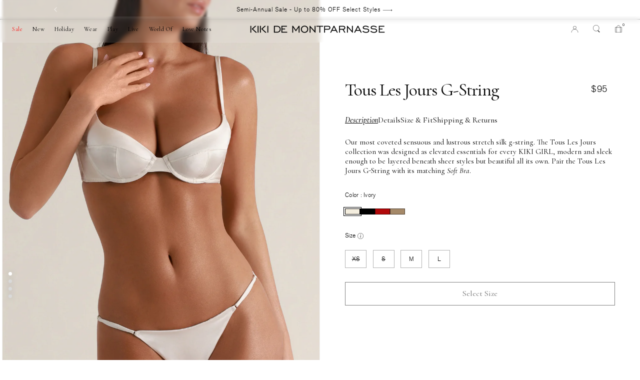

--- FILE ---
content_type: text/html; charset=utf-8
request_url: https://kikidm.com/products/tous-les-jours-g-string-ivory
body_size: 93938
content:
<!doctype html>
<html class="js" lang="en">
  <head>

       













    
    
    
    
       







    

    
    
    
    
       







    
    

      <script>
  window.shopifyAssetBase = '//kikidm.com/cdn/shop/t/486';
</script>
    <meta charset="utf-8">
    <meta http-equiv="X-UA-Compatible" content="IE=edge">
    <meta name="viewport" content="width=device-width,initial-scale=1">
    <meta name="theme-color" content="">
    <link rel="canonical" href="https://kikidm.com/products/tous-les-jours-g-string-ivory">
    <link
      href="https://fonts.googleapis.com/css2?family=Cormorant:ital,wght@0,300..700;1,300..700&display=swap"
      rel="stylesheet"
    >

    <script
      src="https://code.jquery.com/jquery-3.7.1.js"
      integrity="sha256-eKhayi8LEQwp4NKxN+CfCh+3qOVUtJn3QNZ0TciWLP4="
      crossorigin="anonymous"
    ></script>
    <link rel="stylesheet" type="text/css" href="//cdn.jsdelivr.net/npm/slick-carousel@1.8.1/slick/slick.css">
    <script type="text/javascript" src="//cdn.jsdelivr.net/npm/slick-carousel@1.8.1/slick/slick.min.js"></script>

    <!-- adding tracking code from live theme start -->
    
    
    
    
       







    

    <link rel="preconnect dns-prefetch" href="https://triplewhale-pixel.web.app/" crossorigin>
    <link rel="preconnect dns-prefetch" href="https://api.config-security.com/" crossorigin>

    <script>
/* >> TriplePixel :: start*/
~function(W,H,A,L,E,_,B,N){function O(U,T,H,R){void 0===R&&(R=!1),H=new XMLHttpRequest,H.open("GET",U,!0),H.send(null),H.onreadystatechange=function(){4===H.readyState&&200===H.status?(R=H.responseText,U.includes(".txt")?eval(R):N[B]=R):(299<H.status||H.status<200)&&T&&!R&&(R=!0,O(U,T-1))}}if(N=window,!N[H+"sn"]){N[H+"sn"]=1;try{A.setItem(H,1+(0|A.getItem(H)||0)),(E=JSON.parse(A.getItem(H+"U")||"[]")).push(location.href),A.setItem(H+"U",JSON.stringify(E))}catch(e){}A.getItem('"!nC`')||(A=N,A[H]||(L=function(){return Date.now().toString(36)+"_"+Math.random().toString(36)},E=A[H]=function(t,e){return W=L(),(E._q=E._q||[]).push([W,t,e]),W},E.ch=W,B="configSecurityConfModel",N[B]=1,O("//conf.config-security.com/model",0),O("//triplewhale-pixel.web.app/triplefw.txt?",5)))}}("","TriplePixel",localStorage);
/* << TriplePixel :: end*/
    </script>

    <meta name="google-site-verification" content="06dVX8fyfNXP5-Paz4jWehPQsKCqB23kZWhvZbvzGLo">
    <!-- START // Webistry -->

    <!-- END // Webistry -->

    <!-- START: ECI Bing Base Code -->
    <script>
      (function(w,d,t,r,u){var f,n,i;w[u]=w[u]||[],f=function(){var o={ti:"343093797", enableAutoSpaTracking: true};o.q=w[u],w[u]=new UET(o),w[u].push("pageLoad")},n=d.createElement(t),n.src=r,n.async=1,n.onload=n.onreadystatechange=function(){var s=this.readyState;s&&s!=="loaded"&&s!=="complete"||(f(),n.onload=n.onreadystatechange=null)},i=d.getElementsByTagName(t)[0],i.parentNode.insertBefore(n,i)})(window,document,"script","//bat.bing.com/bat.js","uetq1");
    </script>
    <!-- END: ECI Bing Base Code -->

    <script type="text/javascript">
      window.__lo_site_id = 303816;

      (function() {
      var wa = document.createElement('script'); wa.type = 'text/javascript'; wa.async = true;
      wa.src = 'https://d10lpsik1i8c69.cloudfront.net/w.js';
      var s = document.getElementsByTagName('script')[0]; s.parentNode.insertBefore(wa, s);
       })();
    </script>

    <meta name="google-site-verification" content="ywPzm2LfJSNMXeSxKDXcUfvZ_IqPbnAsCdPGdtnkqX4">
    <meta name="facebook-domain-verification" content="2thcb1sv2latibfpas5q77ub0kysde">

    

    
      <script>
window.KiwiSizing = window.KiwiSizing === undefined ? {} : window.KiwiSizing;
KiwiSizing.shop = "kikidm.myshopify.com";


KiwiSizing.data = {
  collections: "93121740896,154711752800,321360462014,284439412926,288569458878,327268401342,291305521342,236632834238,325982978238,308763984062,323654484158,309072724158,13910867995,244855505086,237454393534,13913194523,316560507070,309363966142,316937076926,279057105086,283814625470,309069512894",
  tags: "030725,060925active,091825activeWHT,10% SPANDEX LINING: 100% COTTON,102025active,102725active,111025ACTIVE,__color:Ivory,__model:Luisa,__product:TOUS LES JOURS G-STRING,__style:G-String,__with:pearl-harness-black,__with:tous-les-jours-soft-bra-ivory,active040825,active051225,ACTIVE061625,active062325,active071425,active080525,active081825,ACTIVE082525,active090825,active091125,active091625,active091825,active092225,ACTIVE092325WHT,ACTIVE092925,active111725,active112425,active120825,active121525,BF2024,BFCM25,BODY: 90% SILK,BONNEBASTILLE2025,CM24,COREMASTER25,Full-Price,G-string,LABOR DAY SALE,LABORDAY25,Les Essentials,Lingerie,S24,S24BRIDAL,S24D3,S25,S25D1-L,Size_L,Size_M,Size_S,Size_XS,UNDER150,WEAR",
  product: "7875356852414",
  vendor: "Kiki de Montparnasse",
  type: "PANTY",
  title: "TOUS LES JOURS G-STRING",
  images: ["\/\/kikidm.com\/cdn\/shop\/files\/TOUS-LES-JOURS-DEMI-BRA-G-STRING_IVORY_2.jpg?v=1747685702","\/\/kikidm.com\/cdn\/shop\/files\/TOUS-LES-JOURS-DEMI-BRA-G-STRING_IVORY_3.jpg?v=1747685702","\/\/kikidm.com\/cdn\/shop\/files\/TOUS-LES-JOURS-DEMI-BRA-G-STRING_IVORY_4.jpg?v=1747685702","\/\/kikidm.com\/cdn\/shop\/files\/TOUS-LES-JOURS-DEMI-BRA-G-STRING_IVORY.jpg?v=1747685702"],
  options: [{"name":"Size","position":1,"values":["XS","S","M","L"]},{"name":"Color","position":2,"values":["IVORY"]}],
  variants: [{"id":43472398352574,"title":"XS \/ IVORY","option1":"XS","option2":"IVORY","option3":null,"sku":"C001PN112-IVORY-XS","requires_shipping":true,"taxable":true,"featured_image":null,"available":false,"name":"TOUS LES JOURS G-STRING - XS \/ IVORY","public_title":"XS \/ IVORY","options":["XS","IVORY"],"price":9500,"weight":0,"compare_at_price":null,"inventory_quantity":0,"inventory_management":"shopify","inventory_policy":"deny","barcode":"840231849500","requires_selling_plan":false,"selling_plan_allocations":[],"quantity_rule":{"min":1,"max":null,"increment":1}},{"id":43472398385342,"title":"S \/ IVORY","option1":"S","option2":"IVORY","option3":null,"sku":"C001PN112-IVORY-S","requires_shipping":true,"taxable":true,"featured_image":null,"available":false,"name":"TOUS LES JOURS G-STRING - S \/ IVORY","public_title":"S \/ IVORY","options":["S","IVORY"],"price":9500,"weight":0,"compare_at_price":null,"inventory_quantity":0,"inventory_management":"shopify","inventory_policy":"deny","barcode":"840231849517","requires_selling_plan":false,"selling_plan_allocations":[],"quantity_rule":{"min":1,"max":null,"increment":1}},{"id":43472398418110,"title":"M \/ IVORY","option1":"M","option2":"IVORY","option3":null,"sku":"C001PN112-IVORY-M","requires_shipping":true,"taxable":true,"featured_image":null,"available":true,"name":"TOUS LES JOURS G-STRING - M \/ IVORY","public_title":"M \/ IVORY","options":["M","IVORY"],"price":9500,"weight":0,"compare_at_price":null,"inventory_quantity":4,"inventory_management":"shopify","inventory_policy":"deny","barcode":"840231849524","requires_selling_plan":false,"selling_plan_allocations":[],"quantity_rule":{"min":1,"max":null,"increment":1}},{"id":43472398450878,"title":"L \/ IVORY","option1":"L","option2":"IVORY","option3":null,"sku":"C001PN112-IVORY-L","requires_shipping":true,"taxable":true,"featured_image":null,"available":true,"name":"TOUS LES JOURS G-STRING - L \/ IVORY","public_title":"L \/ IVORY","options":["L","IVORY"],"price":9500,"weight":0,"compare_at_price":null,"inventory_quantity":5,"inventory_management":"shopify","inventory_policy":"deny","barcode":"840231849531","requires_selling_plan":false,"selling_plan_allocations":[],"quantity_rule":{"min":1,"max":null,"increment":1}}],
};

</script>
      <script
        src="//d1liekpayvooaz.cloudfront.net/apps/customizery/customizery.js?shop=kikidm.myshopify.com"
        defer
      ></script>
    

    <!-- START Rakuten Marketing Tracking -->
    <script type="text/javascript">
      (function (url) {
        /*Tracking Bootstrap Set Up DataLayer objects/properties here*/
        if(!window.DataLayer){
          window.DataLayer = {};
        }
        if(!DataLayer.events){
          DataLayer.events = {};
        }
        DataLayer.events.SPIVersion = DataLayer.events.SPIVersion || "3.4";
        DataLayer.events.SiteSection = "1";

        var loc, ct = document.createElement("script");
        ct.type = "text/javascript";
        ct.async = true; ct.src = url; loc = document.getElementsByTagName('script')[0];
        loc.parentNode.insertBefore(ct, loc);
        }(document.location.protocol + "//tag.rmp.rakuten.com/120558.ct.js"));
    </script>
    <!-- END Rakuten Marketing Tracking -->

    <!-- adding tracking code from live theme end --><link rel="icon" type="image/png" href="//kikidm.com/cdn/shop/files/FAVICONKIKIDM.png?crop=center&height=32&v=1741368871&width=32"><link rel="preconnect" href="https://fonts.shopifycdn.com" crossorigin><title>
      Luxury G-String | Silk Tous Les Jours G-String in Ivory
      
 | Kiki de Montparnasse</title>

    
      <meta name="description" content="Our most coveted sensuous and lustrous stretch silk g-string. The Tous Les Jours collection was designed as elevated essentials for every KIKI GIRL, modern and sleek enough to be layered beneath sheer styles but beautiful all its own. Pair the Tous Les Jours G-String with its matching Soft Bra.">
    

    

<meta property="og:site_name" content="Kiki de Montparnasse">
<meta property="og:url" content="https://kikidm.com/products/tous-les-jours-g-string-ivory">
<meta property="og:title" content="Luxury G-String | Silk Tous Les Jours G-String in Ivory">
<meta property="og:type" content="product">
<meta property="og:description" content="Our most coveted sensuous and lustrous stretch silk g-string. The Tous Les Jours collection was designed as elevated essentials for every KIKI GIRL, modern and sleek enough to be layered beneath sheer styles but beautiful all its own. Pair the Tous Les Jours G-String with its matching Soft Bra."><meta property="og:image" content="http://kikidm.com/cdn/shop/files/TOUS-LES-JOURS-DEMI-BRA-G-STRING_IVORY_2.jpg?v=1747685702">
  <meta property="og:image:secure_url" content="https://kikidm.com/cdn/shop/files/TOUS-LES-JOURS-DEMI-BRA-G-STRING_IVORY_2.jpg?v=1747685702">
  <meta property="og:image:width" content="2122">
  <meta property="og:image:height" content="3200"><meta property="og:price:amount" content="95.00">
  <meta property="og:price:currency" content="USD"><meta name="twitter:card" content="summary_large_image">
<meta name="twitter:title" content="Luxury G-String | Silk Tous Les Jours G-String in Ivory">
<meta name="twitter:description" content="Our most coveted sensuous and lustrous stretch silk g-string. The Tous Les Jours collection was designed as elevated essentials for every KIKI GIRL, modern and sleek enough to be layered beneath sheer styles but beautiful all its own. Pair the Tous Les Jours G-String with its matching Soft Bra.">

    <link href="//kikidm.com/cdn/shop/t/486/assets/splide.min.css?v=44329677166622589231764101260" rel="stylesheet" type="text/css" media="all" />
    <script src="//kikidm.com/cdn/shop/t/486/assets/splide.min.js?v=52468681314030590441764101261" defer="defer"></script>
    <script src="//kikidm.com/cdn/shop/t/486/assets/constants.js?v=58251544750838685771764101197" defer="defer"></script>
    <script src="//kikidm.com/cdn/shop/t/486/assets/pubsub.js?v=158357773527763999511764101239" defer="defer"></script>
    <script src="//kikidm.com/cdn/shop/t/486/assets/global.js?v=108082339294249123951767007329" defer="defer"></script><script>window.performance && window.performance.mark && window.performance.mark('shopify.content_for_header.start');</script><meta name="google-site-verification" content="YZojMMLWlmyI3Z5PYz3H6jM7SD2WXXb6AXToNzZ_p-k">
<meta name="facebook-domain-verification" content="2thcb1sv2latibfpas5q77ub0kysde">
<meta id="shopify-digital-wallet" name="shopify-digital-wallet" content="/23733327/digital_wallets/dialog">
<meta name="shopify-checkout-api-token" content="722bf7c813820a2e89ae8dfe5b03980c">
<meta id="in-context-paypal-metadata" data-shop-id="23733327" data-venmo-supported="false" data-environment="production" data-locale="en_US" data-paypal-v4="true" data-currency="USD">
<link rel="alternate" type="application/json+oembed" href="https://kikidm.com/products/tous-les-jours-g-string-ivory.oembed">
<script async="async" src="/checkouts/internal/preloads.js?locale=en-US"></script>
<link rel="preconnect" href="https://shop.app" crossorigin="anonymous">
<script async="async" src="https://shop.app/checkouts/internal/preloads.js?locale=en-US&shop_id=23733327" crossorigin="anonymous"></script>
<script id="apple-pay-shop-capabilities" type="application/json">{"shopId":23733327,"countryCode":"CA","currencyCode":"USD","merchantCapabilities":["supports3DS"],"merchantId":"gid:\/\/shopify\/Shop\/23733327","merchantName":"Kiki de Montparnasse","requiredBillingContactFields":["postalAddress","email","phone"],"requiredShippingContactFields":["postalAddress","email","phone"],"shippingType":"shipping","supportedNetworks":["visa","masterCard","amex","discover","jcb"],"total":{"type":"pending","label":"Kiki de Montparnasse","amount":"1.00"},"shopifyPaymentsEnabled":true,"supportsSubscriptions":true}</script>
<script id="shopify-features" type="application/json">{"accessToken":"722bf7c813820a2e89ae8dfe5b03980c","betas":["rich-media-storefront-analytics"],"domain":"kikidm.com","predictiveSearch":true,"shopId":23733327,"locale":"en"}</script>
<script>var Shopify = Shopify || {};
Shopify.shop = "kikidm.myshopify.com";
Shopify.locale = "en";
Shopify.currency = {"active":"USD","rate":"1.0"};
Shopify.country = "US";
Shopify.theme = {"name":"LOVE NOTES ADDITION 11\/25","id":149765324990,"schema_name":"Dawn","schema_version":"14.0.0","theme_store_id":887,"role":"main"};
Shopify.theme.handle = "null";
Shopify.theme.style = {"id":null,"handle":null};
Shopify.cdnHost = "kikidm.com/cdn";
Shopify.routes = Shopify.routes || {};
Shopify.routes.root = "/";</script>
<script type="module">!function(o){(o.Shopify=o.Shopify||{}).modules=!0}(window);</script>
<script>!function(o){function n(){var o=[];function n(){o.push(Array.prototype.slice.apply(arguments))}return n.q=o,n}var t=o.Shopify=o.Shopify||{};t.loadFeatures=n(),t.autoloadFeatures=n()}(window);</script>
<script>
  window.ShopifyPay = window.ShopifyPay || {};
  window.ShopifyPay.apiHost = "shop.app\/pay";
  window.ShopifyPay.redirectState = null;
</script>
<script id="shop-js-analytics" type="application/json">{"pageType":"product"}</script>
<script defer="defer" async type="module" src="//kikidm.com/cdn/shopifycloud/shop-js/modules/v2/client.init-shop-cart-sync_DtuiiIyl.en.esm.js"></script>
<script defer="defer" async type="module" src="//kikidm.com/cdn/shopifycloud/shop-js/modules/v2/chunk.common_CUHEfi5Q.esm.js"></script>
<script type="module">
  await import("//kikidm.com/cdn/shopifycloud/shop-js/modules/v2/client.init-shop-cart-sync_DtuiiIyl.en.esm.js");
await import("//kikidm.com/cdn/shopifycloud/shop-js/modules/v2/chunk.common_CUHEfi5Q.esm.js");

  window.Shopify.SignInWithShop?.initShopCartSync?.({"fedCMEnabled":true,"windoidEnabled":true});

</script>
<script>
  window.Shopify = window.Shopify || {};
  if (!window.Shopify.featureAssets) window.Shopify.featureAssets = {};
  window.Shopify.featureAssets['shop-js'] = {"shop-cart-sync":["modules/v2/client.shop-cart-sync_DFoTY42P.en.esm.js","modules/v2/chunk.common_CUHEfi5Q.esm.js"],"init-fed-cm":["modules/v2/client.init-fed-cm_D2UNy1i2.en.esm.js","modules/v2/chunk.common_CUHEfi5Q.esm.js"],"init-shop-email-lookup-coordinator":["modules/v2/client.init-shop-email-lookup-coordinator_BQEe2rDt.en.esm.js","modules/v2/chunk.common_CUHEfi5Q.esm.js"],"shop-cash-offers":["modules/v2/client.shop-cash-offers_3CTtReFF.en.esm.js","modules/v2/chunk.common_CUHEfi5Q.esm.js","modules/v2/chunk.modal_BewljZkx.esm.js"],"shop-button":["modules/v2/client.shop-button_C6oxCjDL.en.esm.js","modules/v2/chunk.common_CUHEfi5Q.esm.js"],"init-windoid":["modules/v2/client.init-windoid_5pix8xhK.en.esm.js","modules/v2/chunk.common_CUHEfi5Q.esm.js"],"avatar":["modules/v2/client.avatar_BTnouDA3.en.esm.js"],"init-shop-cart-sync":["modules/v2/client.init-shop-cart-sync_DtuiiIyl.en.esm.js","modules/v2/chunk.common_CUHEfi5Q.esm.js"],"shop-toast-manager":["modules/v2/client.shop-toast-manager_BYv_8cH1.en.esm.js","modules/v2/chunk.common_CUHEfi5Q.esm.js"],"pay-button":["modules/v2/client.pay-button_FnF9EIkY.en.esm.js","modules/v2/chunk.common_CUHEfi5Q.esm.js"],"shop-login-button":["modules/v2/client.shop-login-button_CH1KUpOf.en.esm.js","modules/v2/chunk.common_CUHEfi5Q.esm.js","modules/v2/chunk.modal_BewljZkx.esm.js"],"init-customer-accounts-sign-up":["modules/v2/client.init-customer-accounts-sign-up_aj7QGgYS.en.esm.js","modules/v2/client.shop-login-button_CH1KUpOf.en.esm.js","modules/v2/chunk.common_CUHEfi5Q.esm.js","modules/v2/chunk.modal_BewljZkx.esm.js"],"init-shop-for-new-customer-accounts":["modules/v2/client.init-shop-for-new-customer-accounts_NbnYRf_7.en.esm.js","modules/v2/client.shop-login-button_CH1KUpOf.en.esm.js","modules/v2/chunk.common_CUHEfi5Q.esm.js","modules/v2/chunk.modal_BewljZkx.esm.js"],"init-customer-accounts":["modules/v2/client.init-customer-accounts_ppedhqCH.en.esm.js","modules/v2/client.shop-login-button_CH1KUpOf.en.esm.js","modules/v2/chunk.common_CUHEfi5Q.esm.js","modules/v2/chunk.modal_BewljZkx.esm.js"],"shop-follow-button":["modules/v2/client.shop-follow-button_CMIBBa6u.en.esm.js","modules/v2/chunk.common_CUHEfi5Q.esm.js","modules/v2/chunk.modal_BewljZkx.esm.js"],"lead-capture":["modules/v2/client.lead-capture_But0hIyf.en.esm.js","modules/v2/chunk.common_CUHEfi5Q.esm.js","modules/v2/chunk.modal_BewljZkx.esm.js"],"checkout-modal":["modules/v2/client.checkout-modal_BBxc70dQ.en.esm.js","modules/v2/chunk.common_CUHEfi5Q.esm.js","modules/v2/chunk.modal_BewljZkx.esm.js"],"shop-login":["modules/v2/client.shop-login_hM3Q17Kl.en.esm.js","modules/v2/chunk.common_CUHEfi5Q.esm.js","modules/v2/chunk.modal_BewljZkx.esm.js"],"payment-terms":["modules/v2/client.payment-terms_CAtGlQYS.en.esm.js","modules/v2/chunk.common_CUHEfi5Q.esm.js","modules/v2/chunk.modal_BewljZkx.esm.js"]};
</script>
<script>(function() {
  var isLoaded = false;
  function asyncLoad() {
    if (isLoaded) return;
    isLoaded = true;
    var urls = ["https:\/\/app.kiwisizing.com\/web\/js\/dist\/kiwiSizing\/plugin\/SizingPlugin.prod.js?v=330\u0026shop=kikidm.myshopify.com","https:\/\/cdn-bundler.nice-team.net\/app\/js\/bundler.js?shop=kikidm.myshopify.com","https:\/\/triplewhale-pixel.web.app\/triplepx.js?shop=kikidm.myshopify.com","https:\/\/cdn.pickystory.com\/widget\/static\/js\/noop.js?shop=kikidm.myshopify.com","https:\/\/gdprcdn.b-cdn.net\/js\/gdpr_cookie_consent.min.js?shop=kikidm.myshopify.com","https:\/\/unpkg.com\/@happyreturns\/happyreturns-script-tag?shop=kikidm.myshopify.com","https:\/\/triplewhale-pixel.web.app\/triplefw.js?shop=kikidm.myshopify.com","https:\/\/static.klaviyo.com\/onsite\/js\/klaviyo.js?company_id=McAGYF\u0026shop=kikidm.myshopify.com","https:\/\/emotivecdn.io\/emotive-popup\/popup.js?brand=26460\u0026api=https:\/\/www.emotiveapp.co\/\u0026shop=kikidm.myshopify.com","https:\/\/wisepops.net\/loader.js?v=2\u0026h=Hg3d3qULwr\u0026shop=kikidm.myshopify.com","https:\/\/config.gorgias.chat\/bundle-loader\/01HGBSVK2JQC1MRZM0CQ9GZH4A?source=shopify1click\u0026shop=kikidm.myshopify.com","https:\/\/cart-saver.activatedapps.com\/scripts\/cartsaver.js?shop=kikidm.myshopify.com","https:\/\/shopify-duty-tax.prod.zdops.net\/hello?1729064495092\u0026shop=kikidm.myshopify.com","https:\/\/dr4qe3ddw9y32.cloudfront.net\/awin-shopify-integration-code.js?aid=102227\u0026v=shopifyApp_5.0.0\u0026ts=1731512761983\u0026shop=kikidm.myshopify.com","https:\/\/cdn.hextom.com\/js\/quickannouncementbar.js?shop=kikidm.myshopify.com","https:\/\/cdn.9gtb.com\/loader.js?g_cvt_id=06539e9d-2fcd-4c90-9065-71b1446c6a7d\u0026shop=kikidm.myshopify.com","https:\/\/s3.eu-west-1.amazonaws.com\/production-klarna-il-shopify-osm\/0b7fe7c4a98ef8166eeafee767bc667686567a25\/kikidm.myshopify.com-1766999759281.js?shop=kikidm.myshopify.com"];
    for (var i = 0; i < urls.length; i++) {
      var s = document.createElement('script');
      s.type = 'text/javascript';
      s.async = true;
      s.src = urls[i];
      var x = document.getElementsByTagName('script')[0];
      x.parentNode.insertBefore(s, x);
    }
  };
  if(window.attachEvent) {
    window.attachEvent('onload', asyncLoad);
  } else {
    window.addEventListener('load', asyncLoad, false);
  }
})();</script>
<script id="__st">var __st={"a":23733327,"offset":-18000,"reqid":"f2e8aea1-259c-41b6-9860-39e021c04e23-1767383969","pageurl":"kikidm.com\/products\/tous-les-jours-g-string-ivory","u":"9925a6f5cd4b","p":"product","rtyp":"product","rid":7875356852414};</script>
<script>window.ShopifyPaypalV4VisibilityTracking = true;</script>
<script id="captcha-bootstrap">!function(){'use strict';const t='contact',e='account',n='new_comment',o=[[t,t],['blogs',n],['comments',n],[t,'customer']],c=[[e,'customer_login'],[e,'guest_login'],[e,'recover_customer_password'],[e,'create_customer']],r=t=>t.map((([t,e])=>`form[action*='/${t}']:not([data-nocaptcha='true']) input[name='form_type'][value='${e}']`)).join(','),a=t=>()=>t?[...document.querySelectorAll(t)].map((t=>t.form)):[];function s(){const t=[...o],e=r(t);return a(e)}const i='password',u='form_key',d=['recaptcha-v3-token','g-recaptcha-response','h-captcha-response',i],f=()=>{try{return window.sessionStorage}catch{return}},m='__shopify_v',_=t=>t.elements[u];function p(t,e,n=!1){try{const o=window.sessionStorage,c=JSON.parse(o.getItem(e)),{data:r}=function(t){const{data:e,action:n}=t;return t[m]||n?{data:e,action:n}:{data:t,action:n}}(c);for(const[e,n]of Object.entries(r))t.elements[e]&&(t.elements[e].value=n);n&&o.removeItem(e)}catch(o){console.error('form repopulation failed',{error:o})}}const l='form_type',E='cptcha';function T(t){t.dataset[E]=!0}const w=window,h=w.document,L='Shopify',v='ce_forms',y='captcha';let A=!1;((t,e)=>{const n=(g='f06e6c50-85a8-45c8-87d0-21a2b65856fe',I='https://cdn.shopify.com/shopifycloud/storefront-forms-hcaptcha/ce_storefront_forms_captcha_hcaptcha.v1.5.2.iife.js',D={infoText:'Protected by hCaptcha',privacyText:'Privacy',termsText:'Terms'},(t,e,n)=>{const o=w[L][v],c=o.bindForm;if(c)return c(t,g,e,D).then(n);var r;o.q.push([[t,g,e,D],n]),r=I,A||(h.body.append(Object.assign(h.createElement('script'),{id:'captcha-provider',async:!0,src:r})),A=!0)});var g,I,D;w[L]=w[L]||{},w[L][v]=w[L][v]||{},w[L][v].q=[],w[L][y]=w[L][y]||{},w[L][y].protect=function(t,e){n(t,void 0,e),T(t)},Object.freeze(w[L][y]),function(t,e,n,w,h,L){const[v,y,A,g]=function(t,e,n){const i=e?o:[],u=t?c:[],d=[...i,...u],f=r(d),m=r(i),_=r(d.filter((([t,e])=>n.includes(e))));return[a(f),a(m),a(_),s()]}(w,h,L),I=t=>{const e=t.target;return e instanceof HTMLFormElement?e:e&&e.form},D=t=>v().includes(t);t.addEventListener('submit',(t=>{const e=I(t);if(!e)return;const n=D(e)&&!e.dataset.hcaptchaBound&&!e.dataset.recaptchaBound,o=_(e),c=g().includes(e)&&(!o||!o.value);(n||c)&&t.preventDefault(),c&&!n&&(function(t){try{if(!f())return;!function(t){const e=f();if(!e)return;const n=_(t);if(!n)return;const o=n.value;o&&e.removeItem(o)}(t);const e=Array.from(Array(32),(()=>Math.random().toString(36)[2])).join('');!function(t,e){_(t)||t.append(Object.assign(document.createElement('input'),{type:'hidden',name:u})),t.elements[u].value=e}(t,e),function(t,e){const n=f();if(!n)return;const o=[...t.querySelectorAll(`input[type='${i}']`)].map((({name:t})=>t)),c=[...d,...o],r={};for(const[a,s]of new FormData(t).entries())c.includes(a)||(r[a]=s);n.setItem(e,JSON.stringify({[m]:1,action:t.action,data:r}))}(t,e)}catch(e){console.error('failed to persist form',e)}}(e),e.submit())}));const S=(t,e)=>{t&&!t.dataset[E]&&(n(t,e.some((e=>e===t))),T(t))};for(const o of['focusin','change'])t.addEventListener(o,(t=>{const e=I(t);D(e)&&S(e,y())}));const B=e.get('form_key'),M=e.get(l),P=B&&M;t.addEventListener('DOMContentLoaded',(()=>{const t=y();if(P)for(const e of t)e.elements[l].value===M&&p(e,B);[...new Set([...A(),...v().filter((t=>'true'===t.dataset.shopifyCaptcha))])].forEach((e=>S(e,t)))}))}(h,new URLSearchParams(w.location.search),n,t,e,['guest_login'])})(!0,!1)}();</script>
<script integrity="sha256-4kQ18oKyAcykRKYeNunJcIwy7WH5gtpwJnB7kiuLZ1E=" data-source-attribution="shopify.loadfeatures" defer="defer" src="//kikidm.com/cdn/shopifycloud/storefront/assets/storefront/load_feature-a0a9edcb.js" crossorigin="anonymous"></script>
<script crossorigin="anonymous" defer="defer" src="//kikidm.com/cdn/shopifycloud/storefront/assets/shopify_pay/storefront-65b4c6d7.js?v=20250812"></script>
<script data-source-attribution="shopify.dynamic_checkout.dynamic.init">var Shopify=Shopify||{};Shopify.PaymentButton=Shopify.PaymentButton||{isStorefrontPortableWallets:!0,init:function(){window.Shopify.PaymentButton.init=function(){};var t=document.createElement("script");t.src="https://kikidm.com/cdn/shopifycloud/portable-wallets/latest/portable-wallets.en.js",t.type="module",document.head.appendChild(t)}};
</script>
<script data-source-attribution="shopify.dynamic_checkout.buyer_consent">
  function portableWalletsHideBuyerConsent(e){var t=document.getElementById("shopify-buyer-consent"),n=document.getElementById("shopify-subscription-policy-button");t&&n&&(t.classList.add("hidden"),t.setAttribute("aria-hidden","true"),n.removeEventListener("click",e))}function portableWalletsShowBuyerConsent(e){var t=document.getElementById("shopify-buyer-consent"),n=document.getElementById("shopify-subscription-policy-button");t&&n&&(t.classList.remove("hidden"),t.removeAttribute("aria-hidden"),n.addEventListener("click",e))}window.Shopify?.PaymentButton&&(window.Shopify.PaymentButton.hideBuyerConsent=portableWalletsHideBuyerConsent,window.Shopify.PaymentButton.showBuyerConsent=portableWalletsShowBuyerConsent);
</script>
<script data-source-attribution="shopify.dynamic_checkout.cart.bootstrap">document.addEventListener("DOMContentLoaded",(function(){function t(){return document.querySelector("shopify-accelerated-checkout-cart, shopify-accelerated-checkout")}if(t())Shopify.PaymentButton.init();else{new MutationObserver((function(e,n){t()&&(Shopify.PaymentButton.init(),n.disconnect())})).observe(document.body,{childList:!0,subtree:!0})}}));
</script>
<link id="shopify-accelerated-checkout-styles" rel="stylesheet" media="screen" href="https://kikidm.com/cdn/shopifycloud/portable-wallets/latest/accelerated-checkout-backwards-compat.css" crossorigin="anonymous">
<style id="shopify-accelerated-checkout-cart">
        #shopify-buyer-consent {
  margin-top: 1em;
  display: inline-block;
  width: 100%;
}

#shopify-buyer-consent.hidden {
  display: none;
}

#shopify-subscription-policy-button {
  background: none;
  border: none;
  padding: 0;
  text-decoration: underline;
  font-size: inherit;
  cursor: pointer;
}

#shopify-subscription-policy-button::before {
  box-shadow: none;
}

      </style>
<script id="sections-script" data-sections="header" defer="defer" src="//kikidm.com/cdn/shop/t/486/compiled_assets/scripts.js?74239"></script>
<script>window.performance && window.performance.mark && window.performance.mark('shopify.content_for_header.end');</script>
<style data-shopify>
      @font-face {
  font-family: Cormorant;
  font-weight: 400;
  font-style: normal;
  font-display: swap;
  src: url("//kikidm.com/cdn/fonts/cormorant/cormorant_n4.bd66e8e0031690b46374315bd1c15a17a8dcd450.woff2") format("woff2"),
       url("//kikidm.com/cdn/fonts/cormorant/cormorant_n4.e5604516683cb4cc166c001f2ff5f387255e3b45.woff") format("woff");
}

      @font-face {
  font-family: Cormorant;
  font-weight: 700;
  font-style: normal;
  font-display: swap;
  src: url("//kikidm.com/cdn/fonts/cormorant/cormorant_n7.c51184f59f7d2caf4999bcef8df2fc4fc4444aec.woff2") format("woff2"),
       url("//kikidm.com/cdn/fonts/cormorant/cormorant_n7.c9ca63ec9e4d37ba28b9518c6b06672c0f43cd49.woff") format("woff");
}

      @font-face {
  font-family: Cormorant;
  font-weight: 400;
  font-style: italic;
  font-display: swap;
  src: url("//kikidm.com/cdn/fonts/cormorant/cormorant_i4.0b95f138bb9694e184a2ebaf079dd59cf448e2d3.woff2") format("woff2"),
       url("//kikidm.com/cdn/fonts/cormorant/cormorant_i4.75684eb0a368d69688996f5f8e72c62747e6c249.woff") format("woff");
}

      @font-face {
  font-family: Cormorant;
  font-weight: 700;
  font-style: italic;
  font-display: swap;
  src: url("//kikidm.com/cdn/fonts/cormorant/cormorant_i7.fa6e55789218717259c80e332e32b03d0c0e36e1.woff2") format("woff2"),
       url("//kikidm.com/cdn/fonts/cormorant/cormorant_i7.b5766b6262212587af58cec3328f4ffbc7c29531.woff") format("woff");
}

      @font-face {
  font-family: Cormorant;
  font-weight: 400;
  font-style: normal;
  font-display: swap;
  src: url("//kikidm.com/cdn/fonts/cormorant/cormorant_n4.bd66e8e0031690b46374315bd1c15a17a8dcd450.woff2") format("woff2"),
       url("//kikidm.com/cdn/fonts/cormorant/cormorant_n4.e5604516683cb4cc166c001f2ff5f387255e3b45.woff") format("woff");
}


:root,
        .color-scheme-1 {
          --color-background: 255,255,255;
        
          --gradient-background: #ffffff;
        

        

        --color-foreground: 18,18,18;
        --color-background-contrast: 191,191,191;
        --color-shadow: 18,18,18;
        --color-button: 18,18,18;
        --color-button-text: 255,255,255;
        --color-secondary-button: 255,255,255;
        --color-secondary-button-text: 18,18,18;
        --color-link: 18,18,18;
        --color-badge-foreground: 18,18,18;
        --color-badge-background: 255,255,255;
        --color-badge-border: 18,18,18;
        --payment-terms-background-color: rgb(255 255 255);
      }
      

        .color-scheme-2 {
          --color-background: 243,243,243;
        
          --gradient-background: #f3f3f3;
        

        

        --color-foreground: 18,18,18;
        --color-background-contrast: 179,179,179;
        --color-shadow: 18,18,18;
        --color-button: 18,18,18;
        --color-button-text: 243,243,243;
        --color-secondary-button: 243,243,243;
        --color-secondary-button-text: 18,18,18;
        --color-link: 18,18,18;
        --color-badge-foreground: 18,18,18;
        --color-badge-background: 243,243,243;
        --color-badge-border: 18,18,18;
        --payment-terms-background-color: rgb(243 243 243);
      }
      

        .color-scheme-3 {
          --color-background: 36,40,51;
        
          --gradient-background: #242833;
        

        

        --color-foreground: 255,255,255;
        --color-background-contrast: 47,52,66;
        --color-shadow: 18,18,18;
        --color-button: 255,255,255;
        --color-button-text: 0,0,0;
        --color-secondary-button: 36,40,51;
        --color-secondary-button-text: 255,255,255;
        --color-link: 255,255,255;
        --color-badge-foreground: 255,255,255;
        --color-badge-background: 36,40,51;
        --color-badge-border: 255,255,255;
        --payment-terms-background-color: rgb(36 40 51);
      }
      

        .color-scheme-4 {
          --color-background: 18,18,18;
        
          --gradient-background: #121212;
        

        

        --color-foreground: 255,255,255;
        --color-background-contrast: 146,146,146;
        --color-shadow: 18,18,18;
        --color-button: 255,255,255;
        --color-button-text: 18,18,18;
        --color-secondary-button: 18,18,18;
        --color-secondary-button-text: 255,255,255;
        --color-link: 255,255,255;
        --color-badge-foreground: 255,255,255;
        --color-badge-background: 18,18,18;
        --color-badge-border: 255,255,255;
        --payment-terms-background-color: rgb(18 18 18);
      }
      

        .color-scheme-5 {
          --color-background: 51,79,180;
        
          --gradient-background: #334fb4;
        

        

        --color-foreground: 255,255,255;
        --color-background-contrast: 23,35,81;
        --color-shadow: 18,18,18;
        --color-button: 255,255,255;
        --color-button-text: 51,79,180;
        --color-secondary-button: 51,79,180;
        --color-secondary-button-text: 255,255,255;
        --color-link: 255,255,255;
        --color-badge-foreground: 255,255,255;
        --color-badge-background: 51,79,180;
        --color-badge-border: 255,255,255;
        --payment-terms-background-color: rgb(51 79 180);
      }
      

        .color-scheme-a9926cf2-8502-4e1c-8d2e-c7967eeaafb0 {
          --color-background: 255,255,255;
        
          --gradient-background: #ffffff;
        

        

        --color-foreground: 0,0,0;
        --color-background-contrast: 191,191,191;
        --color-shadow: 18,18,18;
        --color-button: 18,18,18;
        --color-button-text: 255,255,255;
        --color-secondary-button: 255,255,255;
        --color-secondary-button-text: 18,18,18;
        --color-link: 18,18,18;
        --color-badge-foreground: 0,0,0;
        --color-badge-background: 255,255,255;
        --color-badge-border: 0,0,0;
        --payment-terms-background-color: rgb(255 255 255);
      }
      

        .color-scheme-5e192eb3-980f-4b50-80a9-114507532225 {
          --color-background: 242,240,234;
        
          --gradient-background: #f2f0ea;
        

        

        --color-foreground: 0,0,0;
        --color-background-contrast: 193,184,155;
        --color-shadow: 18,18,18;
        --color-button: 18,18,18;
        --color-button-text: 255,255,255;
        --color-secondary-button: 242,240,234;
        --color-secondary-button-text: 18,18,18;
        --color-link: 18,18,18;
        --color-badge-foreground: 0,0,0;
        --color-badge-background: 242,240,234;
        --color-badge-border: 0,0,0;
        --payment-terms-background-color: rgb(242 240 234);
      }
      

      body, .color-scheme-1, .color-scheme-2, .color-scheme-3, .color-scheme-4, .color-scheme-5, .color-scheme-a9926cf2-8502-4e1c-8d2e-c7967eeaafb0, .color-scheme-5e192eb3-980f-4b50-80a9-114507532225 {
        color: rgba(var(--color-foreground), 0.75);
        background-color: rgb(var(--color-background));
      }

      :root {
        --font-body-family: Cormorant, serif;
        --font-body-style: normal;
        --font-body-weight: 400;
        --font-body-weight-bold: 700;

        --font-heading-family: Cormorant, serif;
        --font-heading-style: normal;
        --font-heading-weight: 400;

        --font-body-scale: 1.0;
        --font-heading-scale: 1.0;

        --media-padding: px;
        --media-border-opacity: 0.05;
        --media-border-width: 1px;
        --media-radius: 0px;
        --media-shadow-opacity: 0.0;
        --media-shadow-horizontal-offset: 0px;
        --media-shadow-vertical-offset: 4px;
        --media-shadow-blur-radius: 5px;
        --media-shadow-visible: 0;

        --page-width: 120rem;
        --page-width-margin: 0rem;

        --product-card-image-padding: 0.0rem;
        --product-card-corner-radius: 0.0rem;
        --product-card-text-alignment: left;
        --product-card-border-width: 0.0rem;
        --product-card-border-opacity: 0.1;
        --product-card-shadow-opacity: 0.0;
        --product-card-shadow-visible: 0;
        --product-card-shadow-horizontal-offset: 0.0rem;
        --product-card-shadow-vertical-offset: 0.4rem;
        --product-card-shadow-blur-radius: 0.5rem;

        --collection-card-image-padding: 0.0rem;
        --collection-card-corner-radius: 0.0rem;
        --collection-card-text-alignment: left;
        --collection-card-border-width: 0.0rem;
        --collection-card-border-opacity: 0.1;
        --collection-card-shadow-opacity: 0.0;
        --collection-card-shadow-visible: 0;
        --collection-card-shadow-horizontal-offset: 0.0rem;
        --collection-card-shadow-vertical-offset: 0.4rem;
        --collection-card-shadow-blur-radius: 0.5rem;

        --blog-card-image-padding: 0.0rem;
        --blog-card-corner-radius: 0.0rem;
        --blog-card-text-alignment: left;
        --blog-card-border-width: 0.0rem;
        --blog-card-border-opacity: 0.1;
        --blog-card-shadow-opacity: 0.0;
        --blog-card-shadow-visible: 0;
        --blog-card-shadow-horizontal-offset: 0.0rem;
        --blog-card-shadow-vertical-offset: 0.4rem;
        --blog-card-shadow-blur-radius: 0.5rem;

        --badge-corner-radius: 4.0rem;

        --popup-border-width: 1px;
        --popup-border-opacity: 0.1;
        --popup-corner-radius: 0px;
        --popup-shadow-opacity: 0.05;
        --popup-shadow-horizontal-offset: 0px;
        --popup-shadow-vertical-offset: 4px;
        --popup-shadow-blur-radius: 5px;

        --drawer-border-width: 1px;
        --drawer-border-opacity: 0.1;
        --drawer-shadow-opacity: 0.0;
        --drawer-shadow-horizontal-offset: 0px;
        --drawer-shadow-vertical-offset: 4px;
        --drawer-shadow-blur-radius: 5px;

        --spacing-sections-desktop: 0px;
        --spacing-sections-mobile: 0px;

        --grid-desktop-vertical-spacing: 8px;
        --grid-desktop-horizontal-spacing: 8px;
        --grid-mobile-vertical-spacing: 4px;
        --grid-mobile-horizontal-spacing: 4px;

        --text-boxes-border-opacity: 0.1;
        --text-boxes-border-width: 0px;
        --text-boxes-radius: 0px;
        --text-boxes-shadow-opacity: 0.0;
        --text-boxes-shadow-visible: 0;
        --text-boxes-shadow-horizontal-offset: 0px;
        --text-boxes-shadow-vertical-offset: 4px;
        --text-boxes-shadow-blur-radius: 5px;

        --buttons-radius: 0px;
        --buttons-radius-outset: 0px;
        --buttons-border-width: 1px;
        --buttons-border-opacity: 1.0;
        --buttons-shadow-opacity: 0.0;
        --buttons-shadow-visible: 0;
        --buttons-shadow-horizontal-offset: 0px;
        --buttons-shadow-vertical-offset: 4px;
        --buttons-shadow-blur-radius: 5px;
        --buttons-border-offset: 0px;

        --inputs-radius: 0px;
        --inputs-border-width: 1px;
        --inputs-border-opacity: 0.55;
        --inputs-shadow-opacity: 0.0;
        --inputs-shadow-horizontal-offset: 0px;
        --inputs-margin-offset: 0px;
        --inputs-shadow-vertical-offset: 4px;
        --inputs-shadow-blur-radius: 5px;
        --inputs-radius-outset: 0px;

        --variant-pills-radius: 40px;
        --variant-pills-border-width: 1px;
        --variant-pills-border-opacity: 0.55;
        --variant-pills-shadow-opacity: 0.0;
        --variant-pills-shadow-horizontal-offset: 0px;
        --variant-pills-shadow-vertical-offset: 4px;
        --variant-pills-shadow-blur-radius: 5px;
      }

      *,
      *::before,
      *::after {
        box-sizing: inherit;
      }

      html {
        box-sizing: border-box;
        font-size: calc(var(--font-body-scale) * 62.5%);
        height: 100%;
      }

      body {
        display: grid;
        grid-template-rows: auto auto 1fr auto;
        grid-template-columns: 100%;
        min-height: 100%;
        margin: 0;
        font-size: 1.5rem;
        letter-spacing: 0.06rem;
        line-height: calc(1 + 0.8 / var(--font-body-scale));
        font-family: var(--font-body-family);
        font-style: var(--font-body-style);
        font-weight: var(--font-body-weight);
      }

      @media screen and (min-width: 750px) {
        body {
          font-size: 1.6rem;
        }
      }
    </style>
    <link href="//kikidm.com/cdn/shop/t/486/assets/base.css?v=37768772910168587051764101147" rel="stylesheet" type="text/css" media="all" />
    <link href="//kikidm.com/cdn/shop/t/486/assets/custom.css?v=146378113146279935791767007299" rel="stylesheet" type="text/css" media="all" />
    <link href="//kikidm.com/cdn/shop/t/486/assets/custom-plp.css?v=43887666338054266251764101199" rel="stylesheet" type="text/css" media="all" />

      <link rel="preload" as="font" href="//kikidm.com/cdn/fonts/cormorant/cormorant_n4.bd66e8e0031690b46374315bd1c15a17a8dcd450.woff2" type="font/woff2" crossorigin>
      

      <link rel="preload" as="font" href="//kikidm.com/cdn/fonts/cormorant/cormorant_n4.bd66e8e0031690b46374315bd1c15a17a8dcd450.woff2" type="font/woff2" crossorigin>
      
<link href="//kikidm.com/cdn/shop/t/486/assets/component-localization-form.css?v=121661098458899202011764101187" rel="stylesheet" type="text/css" media="all" />
      <script src="//kikidm.com/cdn/shop/t/486/assets/localization-form.js?v=169565320306168926741764101219" defer="defer"></script><link
        rel="stylesheet"
        href="//kikidm.com/cdn/shop/t/486/assets/component-predictive-search.css?v=70768091812752691571764101191"
        media="print"
        onload="this.media='all'"
      >
      <script src="https://a.klaviyo.com/media/js/onsite/onsite.js"></script>

      <script>
          var klaviyo = klaviyo || [];
          klaviyo.init({
            account: "McAGYF",
            platform: "shopify"
          });
          klaviyo.enable("backinstock",{
          trigger: {
            product_page_text: "Notify Me When Available",
            product_page_class: "button",
            product_page_text_align: "center",
            product_page_margin: "0px",
            replace_anchor: false
          },
          modal: {
           headline: "{product_name}",
           body_content: "Register to receive a notification when this item comes back in stock.",
           email_field_label: "Email",
           button_label: "Notify me when available",
           subscription_success_label: "You're in! We'll let you know when it's back.",
           footer_content: '',
           additional_styles: "@import url('https://fonts.googleapis.com/css?family=Helvetica+Neue'); #klaviyo-bis-modal #container{background:rgb(242 240 234);position:relative;padding:35px 20px;margin:0;border-radius:0}#klaviyo-bis-modal #container::before{position:absolute;top:-4px;left:-4px;width:calc(100% + 8px);height:calc(100% + 8px);border:1px solid #fff0;transition:border-color .3s ease;border-color:#000}#klaviyo-bis-modal #container h3.modal-title{font-size:22px;font-weight:400;line-height:26.4px;letter-spacing:-.03em;text-align:center;margin-bottom:20px}#klaviyo-bis-modal #container p{font-size:16px;font-style:italic;font-weight:400;line-height:19.2px;text-align:left}#klaviyo-bis-modal #container form .control-group.clearfix.submit-container button{background:#fff0;border:none;color:#000;font-size:16px;font-style:italic;font-weight:500;line-height:19.2px;text-align:center;text-decoration:underline;transition:.5s ease all}#klaviyo-bis-modal #container form .control-group.clearfix.submit-container button:hover{text-decoration:none}#klaviyo-bis-modal #container .close{color:#000}#klaviyo-bis-modal #container form .form-group select,#klaviyo-bis-modal #container form .form-group input{background:#fff0;border:none;box-shadow:none;font-size:16px;font-weight:400;line-height:19.2px;text-align:left;border-bottom:1px solid;height:auto;border-radius:0;cursor:pointer;padding:0 0 5px 0}#klaviyo-bis-modal #container form .form-group select:focus-visible:focus,#klaviyo-bis-modal #container form .form-group input:focus-visible:focus{outline:none;box-shadow:none}#klaviyo-bis-modal{display:flex;justify-content:center;align-items:center;height:100%}@media screen and (max-width:767px){#klaviyo-bis-modal #container h3.modal-title{font-size:15px;font-weight:400;line-height:21.6px;text-align:center}#klaviyo-bis-modal #container p{font-size:14px;font-weight:400;line-height:16.8px;letter-spacing:-.01em;text-align:center}#klaviyo-bis-modal #container form .form-group select,#klaviyo-bis-modal #container form .form-group input{font-size:14px;font-weight:400;line-height:16.8px;letter-spacing:-.01em;text-align:left}#klaviyo-bis-modal #container form .control-group.clearfix.submit-container button{font-size:14px;font-style:italic;font-weight:500;line-height:16.8px;text-align:center}#klaviyo-bis-modal #container{margin:auto 43px}}#klaviyo-bis-modal #container:before{content:'';display:block;width:calc(100% - 10px);height:calc(100% - 10px);position:absolute;border:1px solid;top:5px;left:5px;pointer-events:none}",
           drop_background_color: "#000",
           background_color: "#fff",
           text_color: "#222",
           button_text_color: "#fff",
           button_background_color: "#439fdb",
           close_button_color: "#ccc",
           error_background_color: "#fcd6d7",
           error_text_color: "#C72E2F",
           success_background_color: "#d3efcd",
           success_text_color: "#1B9500"
          }
        });
      </script>
    
    <script>
        if (Shopify.designMode) {
          document.documentElement.classList.add('shopify-design-mode');
        }


        //Country Select Code End
      //   document.addEventListener('DOMContentLoaded', function() {
      //     setTimeout(() => {
      //   const shadowHost = document.querySelector('.sel-custom');
      //   const shadowRoot = shadowHost.shadowRoot;
      //   const shadowContainer = shadowRoot.querySelectorAll('#react-container .sel-itemsList');

      //   function countrySlt() {
      //     const shadowHost = document.querySelector('.sel-custom');
      //     const shadowRoot = shadowHost.shadowRoot;
      //     const shadowListItems = shadowRoot.querySelectorAll('#react-container .sel-itemsList li');
      //     shadowListItems.forEach((item) => {
      //       item.addEventListener('click', (clickEvent) => {

      //         const dataCode = item.getAttribute('data-code');
      //         if (dataCode == "CA") {
      //             window.location = 'https://kikidm.ca';
      //         }
      //         if (dataCode == "FR") {
      //             window.location = 'https://kikidm.fr';
      //         }
      //         if (dataCode == "DE") {
      //             window.location = 'https://kikidm.de';
      //         }
      //           if (dataCode == "GB") {
      //             window.location = 'https://kikidm.co.uk';
      //         }
      //         if (dataCode == "AE") {
      //             window.location = 'https://kikidm.ae';
      //         }
      //       });
      //     });
      //   }
      //    setTimeout(() => {
      //      countrySlt()
      //    }, 2000);
      //     const targetNode = shadowContainer[0];
      //     const config = {
      //       childList: true,
      //       attributes: false,
      //       subtree: false
      //     };

      //     const callback = function(mutationsList, observer) {
      //       for (const mutation of mutationsList) {
      //         if (mutation.type === 'childList') {
      //            setTimeout(() => {
      //              countrySlt()
      //            }, 2000);
      //         }
      //       }
      //     };


      //     const observer = new MutationObserver(callback);
      //     observer.observe(targetNode, config);

      // }, 4000);
      // });
       //Country Select Code End
    </script>

    
      



<script src="https://snapui.searchspring.io/kj02k6/bundle.js" id="searchspring-context" defer>
	
		template = "product";
	
	format = "${{amount}}";

</script>
<script src="//kikidm.com/cdn/shop/t/486/assets/bundle.js?v=88569288647467417821764101168"></script>
    

    <!-- Reddit Pixel -->
    <script>
      !function(w, d) {
          if (!w.rdt) {
              var p = w.rdt = function() {
                  p.sendEvent ? p.sendEvent.apply(p, arguments) : p.callQueue.push(arguments);
              };
              p.callQueue = [];
              var t = d.createElement("script");
              t.src = "https://www.redditstatic.com/ads/pixel.js";
              t.async = true;
              var s = d.getElementsByTagName("script")[0];
              s.parentNode.insertBefore(t, s);
          }
      }(window, document);

      rdt('init', 'a2_gakbz94inv82');
      rdt('track', 'PageVisit');
    </script>
    <!-- Example: Add 'AddToCart' in a separate call -->
    
      <script>
        rdt('track', 'ViewContent');
      </script>
      <script>
        document.addEventListener('DOMContentLoaded', function () {
          if(document.querySelector('.product-form .product-form__buttons button')){
          const addToCartButton1 = document.querySelector('.product-form .product-form__buttons button');
          addToCartButton1.addEventListener('click', () => rdt('track', 'AddToCart'));
          }
          const addToCartButtons2 = document.querySelectorAll('.ProductItem__CartButton .ProductForm__AddToCart');
          addToCartButtons2.forEach(button => {
            if (!button.dataset.clickListenerAdded) {
              button.addEventListener('click', () => rdt('track', 'AddToCart'));
              button.dataset.clickListenerAdded = 'true';
            }
          });

        });
      </script>
    
    <script>
      document.addEventListener('DOMContentLoaded', function () {
          document.body.addEventListener('input', function (event) {
            if (event.target.matches('.search__input.field__input')) {
              rdt('track', 'Search');
          }
       });
      });
    </script>
    
      <script>
            document.addEventListener('DOMContentLoaded', function () {
          const observer = new MutationObserver(() => {
            const addToCartButtons = document.querySelectorAll('.mobile_reasult_size-button .mobile-addtocart-button');
            addToCartButtons.forEach(button => {
              if (!button.dataset.clickListenerAdded) {
                button.addEventListener('click', () => rdt('track', 'AddToCart'));
                button.dataset.clickListenerAdded = 'true';
              }
            });
          });

          observer.observe(document.body, { childList: true, subtree: true });
        });
      </script>
    

    <!-- DO NOT MODIFY UNLESS TO REPLACE A USER IDENTIFIER -->
    <!-- End Reddit Pixel -->
    
  <!-- BEGIN app block: shopify://apps/blotout-edgetag/blocks/app-embed/ae22d985-ba57-41f5-94c5-18d3dd98ea3c -->


  <script>window.edgetagSharedVariables = {...window.edgetagSharedVariables,tagUrl: 'https://kjcdk.kikidm.com'};</script><script async type="text/javascript" src="https://kjcdk.kikidm.com/load"></script><script>/* Copyright (c) Blotout, Inc. | Version 24-33 */window.edgetag = window.edgetag || function() {(edgetag.stubs = edgetag.stubs || []).push(arguments);};!function() {const url = new URL(window.location.href);const params = new URLSearchParams(url.search);const userId =params.get('et_u_id') ||params.get('tag_user_id') ||params.get('_glc[tag_user_id]') ||'';edgetag("init", {edgeURL: window.edgetagSharedVariables.tagUrl,disableConsentCheck: true,userId});}();/* Set session_id to sessionStorage */window.addEventListener('edgetag-initialized', (/** @type CustomEvent<{ session: { sessionId: string } }> */ e) => {sessionStorage.setItem('tag_session', e.detail.session.sessionId);});edgetag("tag", "PageView", {}, {}, { destination: window.edgetagSharedVariables.tagUrl });</script><!-- BEGIN app snippet: page-capture --><script>!function() {const newsletterFormSelectors = ["#ContactFooter",".klaviyo-form","#wisepops-root","#contact_form","form[id*=\"newsletter\" i]","form[id*=\"subscribe\" i]","form.ml-block-form","#email_signup","form[id^=omnisend-form]"];const newsletterForm = newsletterFormSelectors.join(",");const sendNewsletterEvent = (beacon) => {let name = 'Lead';if (!name) {return;}if (name === 'Subscribe') {name = 'Lead';}if (beacon) {edgetag("tag", name, {}, {}, { method: "beacon", destination: window.edgetagSharedVariables.tagUrl });} else {edgetag("tag", name, {}, {}, { destination: window.edgetagSharedVariables.tagUrl });}};const getUser = (form, selectors) => {const user = {};if (!selectors) {return user;}Object.entries(selectors).forEach(([userKey, selector]) => {if (!selector || selector.length === 0) {return;}const selectorArray = Array.isArray(selector) ? selector : [selector];for (const selector of selectorArray) {if (!selector) {continue;}const inputUserValue = form.querySelector(selector);const userValue = (inputUserValue && inputUserValue.value) || "";if (userValue) {user[userKey] = userValue;break;}}});return user;};const sendUserData = (userData,isBeacon) => {if (!userData || !Object.keys(userData).length) {return;}if (isBeacon) {edgetag('data', userData, {}, { method: 'beacon', destination: window.edgetagSharedVariables.tagUrl });return;}edgetag("data", userData, {}, { destination: window.edgetagSharedVariables.tagUrl });};const actions = [{selectors: ["[type=\"submit\"]", newsletterForm],length: 2,fun: (ele) => {const user = getUser(ele, {email: ["input[type=\"email\"]", "input[name*=\"email\" i]:not([type=\"hidden\" i])"],phone: ["input[type=\"tel\"]", "input[name*=\"phone\" i]:not([type=\"hidden\" i])"],firstName: "input[name*=\"name\" i]:not([type=\"hidden\" i])",dateOfBirth: "input[name*=\"birthday\" i]:not([type=\"hidden\" i])"});sendUserData(user);sendNewsletterEvent(true);},current: 0},{selectors: ["button:not([role='combobox'])", newsletterForm],length: 2,fun: (ele) => {const user = getUser(ele, {email: ["input[type=\"email\"]", "input[name*=\"email\" i]:not([type=\"hidden\" i])"],phone: ["input[type=\"tel\"]", "input[name*=\"phone\" i]:not([type=\"hidden\" i])"],firstName: "input[name*=\"name\" i]:not([type=\"hidden\" i])",dateOfBirth: "input[name*=\"birthday\" i]:not([type=\"hidden\" i])"});sendUserData(user);sendNewsletterEvent(true);},current: 0},{selectors: ["[type=\"submit\"]", "form[action=\"/account/login\"]"],length: 2,fun: (ele) => {const user = getUser(ele, {email: ['input[type=\"email\"]', "#CustomerEmail"]});sendUserData(user);},current: 0},{selectors: ["[type=\"submit\"]", "form[action=\"/account\"]"],length: 2,fun: (ele) => {let user = getUser(ele, {email: [ 'input[type=\"email\"]', 'input[name=\"customer[email]\"]', '#RegisterForm-email' ],phone: "input[type=\"tel\"]",firstName: [ '#RegisterForm-FirstName', 'input[name=\"customer[first_name]\"]','input[name*=\"first\" i]:not([type=\"hidden\" i])' ],lastName: [ '#RegisterForm-LastName', 'input[name=\"customer[last_name]\"]','input[name*=\"last\" i]:not([type=\"hidden\" i])' ]});if (!user.firstName && !user.lastName) {user = {...user,...getUser(ele, { firstName: "input[name*=\"name\" i]:not([type=\"hidden\" i])" })};}sendUserData(user);edgetag("tag", "CompleteRegistration", {}, {}, { destination: window.edgetagSharedVariables.tagUrl });},current: 0},{selectors: ["[type=\"submit\"]", "form[action^=\"/contact\"]"],length: 2,fun: (ele) => {const user = getUser(ele, {email: ["input[type=\"email\"]", "input[name*=\"email\" i]:not([type=\"hidden\" i])"],phone: ["input[type=\"tel\"]", "input[name*=\"phone\" i]:not([type=\"hidden\" i])"],firstName: ["input[name*=\"first\" i]:not([type=\"hidden\" i])", "input[name*=\"name\" i]:not([type=\"hidden\" i])", "input[name*=\"nom\" i]:not([type=\"hidden\" i])"],lastName: "input[id*=\"last\" i]:not([type=\"hidden\" i])"});sendUserData(user);edgetag("tag", "Contact", {}, {}, { destination: window.edgetagSharedVariables.tagUrl });},current: 0}];const resetActions = () => {for (let i = 0; i < actions.length; i++) {actions[i].current = 0;}};const checkElement = (element) => {if (!element || element.nodeName === "BODY") {resetActions();return;}if (element.nodeName !== "DIV" && element.nodeName !== "INPUT" && element.nodeName !== "A" && element.nodeName !== "BUTTON" && element.nodeName !== "FORM") {checkElement(element.parentElement);return;}for (let i = 0; i < actions.length; ++i) {if (element.matches(actions[i].selectors[actions[i].current])) {++actions[i].current;if (actions[i].length === actions[i].current) {actions[i].fun(element);resetActions();return;}}}checkElement(element.parentElement);};document.addEventListener("click", (e) => {checkElement(e.target);}, { capture: true });window.addEventListener("message",(event) => {if (event.origin !== "https://creatives.attn.tv") {return;}if (!event.data || !event.data.__attentive) {return;}try {const data = event.data.__attentive;if (!data.action || !data.action.includes("LEAD")) {return;}const user = {};if (data.email) {user.email = data.email;}if (data.phone) {user.phone = data.phone.replace(/[^0-9]/g, "");}sendUserData(user);sendNewsletterEvent();} catch (e) {console.log("[Edgetag]", e);}},false);window.addEventListener("message", (event) => {if (!event || !event.origin || !event.data || !event.origin.includes("postscript")) {return;}const user = {};if (event.data.values?.phone) {user.phone = event.data.values.phone;}if (event.data.CollectedEmailEvent?.email) {user.email = event.data.CollectedEmailEvent.email;}if (user.email || user.phone) {sendUserData(user);sendNewsletterEvent();}});window.juapp = window.juapp||function(){(window.juapp.q=window.juapp.q||[]).push(arguments)};juapp("trackFunc", "engagement", function(email, eventname, promotitle, cmid, options, form) {if (!email) {return;}const userData = { email };form.forEach((item) => {if (item.name === "phone_number" && item.value) {userData["phone"] = item.value;}});edgetag("data", userData);sendNewsletterEvent();});document.addEventListener('click', (e) => {if (!e.target.closest('form[action*="api.bounceexchange.com"] [type="submit"]')) {return;}const form = e.target.closest('form[action*="api.bounceexchange.com"]');if (!form) {return;}const user = getUser(form, {email: 'input[type="email"]',phone: 'input[type="tel"]',});sendUserData(user);if (user && Object.keys(user).length > 0) {sendNewsletterEvent();}}, { capture: true });document.addEventListener('submit', (e) => {if (!e.target.matches('form#customer_login')) {return;}if (e.target.getAttribute('action') === '/account/login' && e.target.querySelector('[type="submit"]')) {return;}const user = getUser(e.target, {email: ['input[type="email"]','#CustomerEmail'],});if (!user.email) {return;}sendUserData(user, true);});document.addEventListener('submit', (e) => {if (!e.target.matches('form#create_customer')) {return;}if (e.target.getAttribute('action') === '/account' && e.target.querySelector('[type="submit"]')) {return;}const user = getUser(e.target, {email: [ 'input[type=\"email\"]', 'input[name=\"customer[email]\"]', '#RegisterForm-email' ],phone: "input[type=\"tel\"]",firstName: [ '#RegisterForm-FirstName', 'input[name=\"customer[first_name]\"]','input[name*=\"first\" i]:not([type=\"hidden\" i])' ],lastName: [ '#RegisterForm-LastName', 'input[name=\"customer[last_name]\"]','input[name*=\"last\" i]:not([type=\"hidden\" i])' ]});sendUserData(user, true);edgetag("tag", "CompleteRegistration", {}, {}, { method: 'beacon', destination: window.edgetagSharedVariables.tagUrl });});window.addEventListener('emotiveForms', ({ detail }) => {if (detail?.type !== 'SUBMITTED' || !detail?.metadata) {return;}const { email, phone_number: phone } = detail.metadata;const user = {};if (email) {user.email = email;}if (phone) {user.phone = phone;}if (Object.keys(user).length === 0) {return;}sendUserData(user);sendNewsletterEvent();});window.addEventListener('load', () => {let wisepopsCheckAttempts = 0;const captureWisepops = () => {wisepopsCheckAttempts++;if (typeof window.wisepops === 'function') {wisepops('listen', 'after-form-submit', function (event) {const eveEle = event.target.elements;const emailEle = eveEle['email'] || eveEle['email_address'];const email = emailEle && emailEle.value;const phone =(eveEle['phone-dialcode'] ? eveEle['phone-dialcode'].value : '') +(eveEle['phone-number'] ? eveEle['phone-number'].value : '');const firstName = eveEle['first_name'] && eveEle['first_name'].value;const lastName = eveEle['last_name'] && eveEle['last_name'].value;const data = {};if (email) {data.email = email;}if (phone) {data.phone = phone;}if (firstName) {data.firstName = firstName;}if (lastName) {data.lastName = lastName;}sendUserData(data);if (email || phone ) {sendNewsletterEvent();}});} else if (wisepopsCheckAttempts <= 10) {setTimeout(captureWisepops, 1000);}};captureWisepops();if (window.OptiMonk) {OptiMonk.addListener(document,'optimonk#campaign-before_mark_filled',function (event) {const campaign = event.parameters?.campaignId ?OptiMonk.campaigns[event.parameters.campaignId] :undefined;if (!campaign) {return;}const data = campaign.data;if (!data) {return;}const user = {};const email = data['visitor[email]'];if (email) {user.email = email;}const firstName = data['visitor[firstname]'];if (firstName) {user.firstName = firstName;}const [_, phone] = Object.entries(data).find(([key, value]) => key.includes('custom_fields') && value.startsWith('+')) ?? [];if (phone) {user.phone = phone;}sendUserData(user);if (phone || email) {sendNewsletterEvent();}});}});window.addEventListener('FORMTORO_FORM_LOADED', (t) => {const formToroIframe = document.querySelector(`[data-formtoro-form="${t.detail}"]`);if (!formToroIframe) {return;}const formToroRoot = formToroIframe.shadowRoot;const formToroForm =formToroRoot?.querySelector('ft-form-container');if (!formToroForm) {return;}formToroForm.addEventListener('submit',(e) => {const formData = new FormData(e.target);const email = formData.get('email');const user = {};if (email) {user.email = email;}const countryCodeEle = e.target.querySelector('div[class$="phone-number"] [class*="dropdown"]');const countryCode = countryCodeEle?.value;const phone = formData.get('phone-number')?.replace(/\D/g, '');if (phone) {user.phone = phone;if (countryCode) {user.phone = countryCode + phone;}}if (Object.keys(user).length == 0) {return;}sendUserData(user);sendNewsletterEvent();},{ capture: true });}, { once: true });document.addEventListener('octane.quiz.completed',(e) => {if (!e || !e.detail) {return;}const email = e.detail.email;if (!email) {return;}sendUserData({ email });sendNewsletterEvent();},{ capture: true });document.addEventListener('alia:signup', (e) => {const data = e.detail;if (!data) {return;}sendUserData({ email: data.email, phone: data.phone });sendNewsletterEvent();});}();</script><!-- END app snippet -->



<!-- END app block --><!-- BEGIN app block: shopify://apps/klaviyo-email-marketing-sms/blocks/klaviyo-onsite-embed/2632fe16-c075-4321-a88b-50b567f42507 -->












  <script async src="https://static.klaviyo.com/onsite/js/McAGYF/klaviyo.js?company_id=McAGYF"></script>
  <script>!function(){if(!window.klaviyo){window._klOnsite=window._klOnsite||[];try{window.klaviyo=new Proxy({},{get:function(n,i){return"push"===i?function(){var n;(n=window._klOnsite).push.apply(n,arguments)}:function(){for(var n=arguments.length,o=new Array(n),w=0;w<n;w++)o[w]=arguments[w];var t="function"==typeof o[o.length-1]?o.pop():void 0,e=new Promise((function(n){window._klOnsite.push([i].concat(o,[function(i){t&&t(i),n(i)}]))}));return e}}})}catch(n){window.klaviyo=window.klaviyo||[],window.klaviyo.push=function(){var n;(n=window._klOnsite).push.apply(n,arguments)}}}}();</script>

  
    <script id="viewed_product">
      if (item == null) {
        var _learnq = _learnq || [];

        var MetafieldReviews = null
        var MetafieldYotpoRating = null
        var MetafieldYotpoCount = null
        var MetafieldLooxRating = null
        var MetafieldLooxCount = null
        var okendoProduct = null
        var okendoProductReviewCount = null
        var okendoProductReviewAverageValue = null
        try {
          // The following fields are used for Customer Hub recently viewed in order to add reviews.
          // This information is not part of __kla_viewed. Instead, it is part of __kla_viewed_reviewed_items
          MetafieldReviews = {};
          MetafieldYotpoRating = null
          MetafieldYotpoCount = null
          MetafieldLooxRating = null
          MetafieldLooxCount = null

          okendoProduct = null
          // If the okendo metafield is not legacy, it will error, which then requires the new json formatted data
          if (okendoProduct && 'error' in okendoProduct) {
            okendoProduct = null
          }
          okendoProductReviewCount = okendoProduct ? okendoProduct.reviewCount : null
          okendoProductReviewAverageValue = okendoProduct ? okendoProduct.reviewAverageValue : null
        } catch (error) {
          console.error('Error in Klaviyo onsite reviews tracking:', error);
        }

        var item = {
          Name: "TOUS LES JOURS G-STRING",
          ProductID: 7875356852414,
          Categories: ["All","Best Sellers","BONNE BASTILLE","Bridal","BRIDAL - VIDEO","CYBER MONDAY","G-String","Gifts Under $150","Gifts Under $150","LABOR DAY SALE","LABOR DAY SALE 2025","Les Essentials","Lingerie","No Sale, No GC","Not a Gift Card","Panties","S25","Something Classic","Spring Awakening","Test Collection","TOUS LES JOURS COLLECTION","Wear"],
          ImageURL: "https://kikidm.com/cdn/shop/files/TOUS-LES-JOURS-DEMI-BRA-G-STRING_IVORY_2_grande.jpg?v=1747685702",
          URL: "https://kikidm.com/products/tous-les-jours-g-string-ivory",
          Brand: "Kiki de Montparnasse",
          Price: "$95.00",
          Value: "95.00",
          CompareAtPrice: "$0.00"
        };
        _learnq.push(['track', 'Viewed Product', item]);
        _learnq.push(['trackViewedItem', {
          Title: item.Name,
          ItemId: item.ProductID,
          Categories: item.Categories,
          ImageUrl: item.ImageURL,
          Url: item.URL,
          Metadata: {
            Brand: item.Brand,
            Price: item.Price,
            Value: item.Value,
            CompareAtPrice: item.CompareAtPrice
          },
          metafields:{
            reviews: MetafieldReviews,
            yotpo:{
              rating: MetafieldYotpoRating,
              count: MetafieldYotpoCount,
            },
            loox:{
              rating: MetafieldLooxRating,
              count: MetafieldLooxCount,
            },
            okendo: {
              rating: okendoProductReviewAverageValue,
              count: okendoProductReviewCount,
            }
          }
        }]);
      }
    </script>
  




  <script>
    window.klaviyoReviewsProductDesignMode = false
  </script>



  <!-- BEGIN app snippet: customer-hub-data --><script>
  if (!window.customerHub) {
    window.customerHub = {};
  }
  window.customerHub.storefrontRoutes = {
    login: "/account/login?return_url=%2F%23k-hub",
    register: "/account/register?return_url=%2F%23k-hub",
    logout: "/account/logout",
    profile: "/account",
    addresses: "/account/addresses",
  };
  
  window.customerHub.userId = null;
  
  window.customerHub.storeDomain = "kikidm.myshopify.com";

  
    window.customerHub.activeProduct = {
      name: "TOUS LES JOURS G-STRING",
      category: null,
      imageUrl: "https://kikidm.com/cdn/shop/files/TOUS-LES-JOURS-DEMI-BRA-G-STRING_IVORY_2_grande.jpg?v=1747685702",
      id: "7875356852414",
      link: "https://kikidm.com/products/tous-les-jours-g-string-ivory",
      variants: [
        
          {
            id: "43472398352574",
            
            imageUrl: null,
            
            price: "9500",
            currency: "USD",
            availableForSale: false,
            title: "XS \/ IVORY",
          },
        
          {
            id: "43472398385342",
            
            imageUrl: null,
            
            price: "9500",
            currency: "USD",
            availableForSale: false,
            title: "S \/ IVORY",
          },
        
          {
            id: "43472398418110",
            
            imageUrl: null,
            
            price: "9500",
            currency: "USD",
            availableForSale: true,
            title: "M \/ IVORY",
          },
        
          {
            id: "43472398450878",
            
            imageUrl: null,
            
            price: "9500",
            currency: "USD",
            availableForSale: true,
            title: "L \/ IVORY",
          },
        
      ],
    };
    window.customerHub.activeProduct.variants.forEach((variant) => {
        
        variant.price = `${variant.price.slice(0, -2)}.${variant.price.slice(-2)}`;
    });
  

  
    window.customerHub.storeLocale = {
        currentLanguage: 'en',
        currentCountry: 'US',
        availableLanguages: [
          
            {
              iso_code: 'en',
              endonym_name: 'English'
            }
          
        ],
        availableCountries: [
          
            {
              iso_code: 'AF',
              name: 'Afghanistan',
              currency_code: 'AFN'
            },
          
            {
              iso_code: 'AX',
              name: 'Åland Islands',
              currency_code: 'EUR'
            },
          
            {
              iso_code: 'AL',
              name: 'Albania',
              currency_code: 'ALL'
            },
          
            {
              iso_code: 'DZ',
              name: 'Algeria',
              currency_code: 'DZD'
            },
          
            {
              iso_code: 'AD',
              name: 'Andorra',
              currency_code: 'EUR'
            },
          
            {
              iso_code: 'AO',
              name: 'Angola',
              currency_code: 'USD'
            },
          
            {
              iso_code: 'AI',
              name: 'Anguilla',
              currency_code: 'XCD'
            },
          
            {
              iso_code: 'AG',
              name: 'Antigua &amp; Barbuda',
              currency_code: 'XCD'
            },
          
            {
              iso_code: 'AR',
              name: 'Argentina',
              currency_code: 'USD'
            },
          
            {
              iso_code: 'AM',
              name: 'Armenia',
              currency_code: 'AMD'
            },
          
            {
              iso_code: 'AW',
              name: 'Aruba',
              currency_code: 'AWG'
            },
          
            {
              iso_code: 'AC',
              name: 'Ascension Island',
              currency_code: 'SHP'
            },
          
            {
              iso_code: 'AU',
              name: 'Australia',
              currency_code: 'AUD'
            },
          
            {
              iso_code: 'AT',
              name: 'Austria',
              currency_code: 'EUR'
            },
          
            {
              iso_code: 'AZ',
              name: 'Azerbaijan',
              currency_code: 'AZN'
            },
          
            {
              iso_code: 'BS',
              name: 'Bahamas',
              currency_code: 'BSD'
            },
          
            {
              iso_code: 'BH',
              name: 'Bahrain',
              currency_code: 'USD'
            },
          
            {
              iso_code: 'BD',
              name: 'Bangladesh',
              currency_code: 'BDT'
            },
          
            {
              iso_code: 'BB',
              name: 'Barbados',
              currency_code: 'BBD'
            },
          
            {
              iso_code: 'BY',
              name: 'Belarus',
              currency_code: 'USD'
            },
          
            {
              iso_code: 'BE',
              name: 'Belgium',
              currency_code: 'EUR'
            },
          
            {
              iso_code: 'BZ',
              name: 'Belize',
              currency_code: 'BZD'
            },
          
            {
              iso_code: 'BJ',
              name: 'Benin',
              currency_code: 'XOF'
            },
          
            {
              iso_code: 'BM',
              name: 'Bermuda',
              currency_code: 'USD'
            },
          
            {
              iso_code: 'BT',
              name: 'Bhutan',
              currency_code: 'USD'
            },
          
            {
              iso_code: 'BO',
              name: 'Bolivia',
              currency_code: 'BOB'
            },
          
            {
              iso_code: 'BA',
              name: 'Bosnia &amp; Herzegovina',
              currency_code: 'BAM'
            },
          
            {
              iso_code: 'BW',
              name: 'Botswana',
              currency_code: 'BWP'
            },
          
            {
              iso_code: 'BR',
              name: 'Brazil',
              currency_code: 'USD'
            },
          
            {
              iso_code: 'IO',
              name: 'British Indian Ocean Territory',
              currency_code: 'USD'
            },
          
            {
              iso_code: 'VG',
              name: 'British Virgin Islands',
              currency_code: 'USD'
            },
          
            {
              iso_code: 'BN',
              name: 'Brunei',
              currency_code: 'BND'
            },
          
            {
              iso_code: 'BG',
              name: 'Bulgaria',
              currency_code: 'BGN'
            },
          
            {
              iso_code: 'BF',
              name: 'Burkina Faso',
              currency_code: 'XOF'
            },
          
            {
              iso_code: 'BI',
              name: 'Burundi',
              currency_code: 'BIF'
            },
          
            {
              iso_code: 'KH',
              name: 'Cambodia',
              currency_code: 'KHR'
            },
          
            {
              iso_code: 'CM',
              name: 'Cameroon',
              currency_code: 'XAF'
            },
          
            {
              iso_code: 'CA',
              name: 'Canada',
              currency_code: 'CAD'
            },
          
            {
              iso_code: 'CV',
              name: 'Cape Verde',
              currency_code: 'CVE'
            },
          
            {
              iso_code: 'BQ',
              name: 'Caribbean Netherlands',
              currency_code: 'USD'
            },
          
            {
              iso_code: 'KY',
              name: 'Cayman Islands',
              currency_code: 'KYD'
            },
          
            {
              iso_code: 'CF',
              name: 'Central African Republic',
              currency_code: 'XAF'
            },
          
            {
              iso_code: 'TD',
              name: 'Chad',
              currency_code: 'XAF'
            },
          
            {
              iso_code: 'CL',
              name: 'Chile',
              currency_code: 'USD'
            },
          
            {
              iso_code: 'CN',
              name: 'China',
              currency_code: 'CNY'
            },
          
            {
              iso_code: 'CX',
              name: 'Christmas Island',
              currency_code: 'AUD'
            },
          
            {
              iso_code: 'CC',
              name: 'Cocos (Keeling) Islands',
              currency_code: 'AUD'
            },
          
            {
              iso_code: 'CO',
              name: 'Colombia',
              currency_code: 'USD'
            },
          
            {
              iso_code: 'KM',
              name: 'Comoros',
              currency_code: 'KMF'
            },
          
            {
              iso_code: 'CG',
              name: 'Congo - Brazzaville',
              currency_code: 'XAF'
            },
          
            {
              iso_code: 'CD',
              name: 'Congo - Kinshasa',
              currency_code: 'CDF'
            },
          
            {
              iso_code: 'CK',
              name: 'Cook Islands',
              currency_code: 'NZD'
            },
          
            {
              iso_code: 'CR',
              name: 'Costa Rica',
              currency_code: 'CRC'
            },
          
            {
              iso_code: 'CI',
              name: 'Côte d’Ivoire',
              currency_code: 'XOF'
            },
          
            {
              iso_code: 'HR',
              name: 'Croatia',
              currency_code: 'EUR'
            },
          
            {
              iso_code: 'CW',
              name: 'Curaçao',
              currency_code: 'ANG'
            },
          
            {
              iso_code: 'CY',
              name: 'Cyprus',
              currency_code: 'EUR'
            },
          
            {
              iso_code: 'CZ',
              name: 'Czechia',
              currency_code: 'CZK'
            },
          
            {
              iso_code: 'DK',
              name: 'Denmark',
              currency_code: 'DKK'
            },
          
            {
              iso_code: 'DJ',
              name: 'Djibouti',
              currency_code: 'DJF'
            },
          
            {
              iso_code: 'DM',
              name: 'Dominica',
              currency_code: 'XCD'
            },
          
            {
              iso_code: 'DO',
              name: 'Dominican Republic',
              currency_code: 'DOP'
            },
          
            {
              iso_code: 'EC',
              name: 'Ecuador',
              currency_code: 'USD'
            },
          
            {
              iso_code: 'EG',
              name: 'Egypt',
              currency_code: 'EGP'
            },
          
            {
              iso_code: 'SV',
              name: 'El Salvador',
              currency_code: 'USD'
            },
          
            {
              iso_code: 'GQ',
              name: 'Equatorial Guinea',
              currency_code: 'XAF'
            },
          
            {
              iso_code: 'ER',
              name: 'Eritrea',
              currency_code: 'USD'
            },
          
            {
              iso_code: 'EE',
              name: 'Estonia',
              currency_code: 'EUR'
            },
          
            {
              iso_code: 'SZ',
              name: 'Eswatini',
              currency_code: 'USD'
            },
          
            {
              iso_code: 'ET',
              name: 'Ethiopia',
              currency_code: 'ETB'
            },
          
            {
              iso_code: 'FK',
              name: 'Falkland Islands',
              currency_code: 'FKP'
            },
          
            {
              iso_code: 'FO',
              name: 'Faroe Islands',
              currency_code: 'DKK'
            },
          
            {
              iso_code: 'FJ',
              name: 'Fiji',
              currency_code: 'FJD'
            },
          
            {
              iso_code: 'FI',
              name: 'Finland',
              currency_code: 'EUR'
            },
          
            {
              iso_code: 'FR',
              name: 'France',
              currency_code: 'EUR'
            },
          
            {
              iso_code: 'GF',
              name: 'French Guiana',
              currency_code: 'EUR'
            },
          
            {
              iso_code: 'PF',
              name: 'French Polynesia',
              currency_code: 'XPF'
            },
          
            {
              iso_code: 'TF',
              name: 'French Southern Territories',
              currency_code: 'EUR'
            },
          
            {
              iso_code: 'GA',
              name: 'Gabon',
              currency_code: 'XOF'
            },
          
            {
              iso_code: 'GM',
              name: 'Gambia',
              currency_code: 'GMD'
            },
          
            {
              iso_code: 'GE',
              name: 'Georgia',
              currency_code: 'USD'
            },
          
            {
              iso_code: 'DE',
              name: 'Germany',
              currency_code: 'EUR'
            },
          
            {
              iso_code: 'GH',
              name: 'Ghana',
              currency_code: 'USD'
            },
          
            {
              iso_code: 'GI',
              name: 'Gibraltar',
              currency_code: 'GBP'
            },
          
            {
              iso_code: 'GR',
              name: 'Greece',
              currency_code: 'EUR'
            },
          
            {
              iso_code: 'GL',
              name: 'Greenland',
              currency_code: 'DKK'
            },
          
            {
              iso_code: 'GD',
              name: 'Grenada',
              currency_code: 'XCD'
            },
          
            {
              iso_code: 'GP',
              name: 'Guadeloupe',
              currency_code: 'EUR'
            },
          
            {
              iso_code: 'GT',
              name: 'Guatemala',
              currency_code: 'GTQ'
            },
          
            {
              iso_code: 'GG',
              name: 'Guernsey',
              currency_code: 'GBP'
            },
          
            {
              iso_code: 'GN',
              name: 'Guinea',
              currency_code: 'GNF'
            },
          
            {
              iso_code: 'GW',
              name: 'Guinea-Bissau',
              currency_code: 'XOF'
            },
          
            {
              iso_code: 'GY',
              name: 'Guyana',
              currency_code: 'GYD'
            },
          
            {
              iso_code: 'HT',
              name: 'Haiti',
              currency_code: 'USD'
            },
          
            {
              iso_code: 'HN',
              name: 'Honduras',
              currency_code: 'HNL'
            },
          
            {
              iso_code: 'HK',
              name: 'Hong Kong SAR',
              currency_code: 'HKD'
            },
          
            {
              iso_code: 'HU',
              name: 'Hungary',
              currency_code: 'HUF'
            },
          
            {
              iso_code: 'IS',
              name: 'Iceland',
              currency_code: 'ISK'
            },
          
            {
              iso_code: 'IN',
              name: 'India',
              currency_code: 'INR'
            },
          
            {
              iso_code: 'ID',
              name: 'Indonesia',
              currency_code: 'IDR'
            },
          
            {
              iso_code: 'IQ',
              name: 'Iraq',
              currency_code: 'USD'
            },
          
            {
              iso_code: 'IE',
              name: 'Ireland',
              currency_code: 'EUR'
            },
          
            {
              iso_code: 'IM',
              name: 'Isle of Man',
              currency_code: 'GBP'
            },
          
            {
              iso_code: 'IL',
              name: 'Israel',
              currency_code: 'ILS'
            },
          
            {
              iso_code: 'IT',
              name: 'Italy',
              currency_code: 'EUR'
            },
          
            {
              iso_code: 'JM',
              name: 'Jamaica',
              currency_code: 'JMD'
            },
          
            {
              iso_code: 'JP',
              name: 'Japan',
              currency_code: 'JPY'
            },
          
            {
              iso_code: 'JE',
              name: 'Jersey',
              currency_code: 'USD'
            },
          
            {
              iso_code: 'JO',
              name: 'Jordan',
              currency_code: 'USD'
            },
          
            {
              iso_code: 'KZ',
              name: 'Kazakhstan',
              currency_code: 'KZT'
            },
          
            {
              iso_code: 'KE',
              name: 'Kenya',
              currency_code: 'KES'
            },
          
            {
              iso_code: 'KI',
              name: 'Kiribati',
              currency_code: 'USD'
            },
          
            {
              iso_code: 'XK',
              name: 'Kosovo',
              currency_code: 'EUR'
            },
          
            {
              iso_code: 'KW',
              name: 'Kuwait',
              currency_code: 'USD'
            },
          
            {
              iso_code: 'KG',
              name: 'Kyrgyzstan',
              currency_code: 'KGS'
            },
          
            {
              iso_code: 'LA',
              name: 'Laos',
              currency_code: 'LAK'
            },
          
            {
              iso_code: 'LV',
              name: 'Latvia',
              currency_code: 'EUR'
            },
          
            {
              iso_code: 'LB',
              name: 'Lebanon',
              currency_code: 'LBP'
            },
          
            {
              iso_code: 'LS',
              name: 'Lesotho',
              currency_code: 'USD'
            },
          
            {
              iso_code: 'LR',
              name: 'Liberia',
              currency_code: 'USD'
            },
          
            {
              iso_code: 'LY',
              name: 'Libya',
              currency_code: 'USD'
            },
          
            {
              iso_code: 'LI',
              name: 'Liechtenstein',
              currency_code: 'CHF'
            },
          
            {
              iso_code: 'LT',
              name: 'Lithuania',
              currency_code: 'EUR'
            },
          
            {
              iso_code: 'LU',
              name: 'Luxembourg',
              currency_code: 'EUR'
            },
          
            {
              iso_code: 'MO',
              name: 'Macao SAR',
              currency_code: 'MOP'
            },
          
            {
              iso_code: 'MG',
              name: 'Madagascar',
              currency_code: 'USD'
            },
          
            {
              iso_code: 'MW',
              name: 'Malawi',
              currency_code: 'MWK'
            },
          
            {
              iso_code: 'MY',
              name: 'Malaysia',
              currency_code: 'MYR'
            },
          
            {
              iso_code: 'MV',
              name: 'Maldives',
              currency_code: 'MVR'
            },
          
            {
              iso_code: 'ML',
              name: 'Mali',
              currency_code: 'XOF'
            },
          
            {
              iso_code: 'MT',
              name: 'Malta',
              currency_code: 'EUR'
            },
          
            {
              iso_code: 'MQ',
              name: 'Martinique',
              currency_code: 'EUR'
            },
          
            {
              iso_code: 'MR',
              name: 'Mauritania',
              currency_code: 'USD'
            },
          
            {
              iso_code: 'MU',
              name: 'Mauritius',
              currency_code: 'MUR'
            },
          
            {
              iso_code: 'YT',
              name: 'Mayotte',
              currency_code: 'EUR'
            },
          
            {
              iso_code: 'MX',
              name: 'Mexico',
              currency_code: 'USD'
            },
          
            {
              iso_code: 'MD',
              name: 'Moldova',
              currency_code: 'MDL'
            },
          
            {
              iso_code: 'MC',
              name: 'Monaco',
              currency_code: 'EUR'
            },
          
            {
              iso_code: 'MN',
              name: 'Mongolia',
              currency_code: 'MNT'
            },
          
            {
              iso_code: 'ME',
              name: 'Montenegro',
              currency_code: 'EUR'
            },
          
            {
              iso_code: 'MS',
              name: 'Montserrat',
              currency_code: 'XCD'
            },
          
            {
              iso_code: 'MA',
              name: 'Morocco',
              currency_code: 'MAD'
            },
          
            {
              iso_code: 'MZ',
              name: 'Mozambique',
              currency_code: 'USD'
            },
          
            {
              iso_code: 'MM',
              name: 'Myanmar (Burma)',
              currency_code: 'MMK'
            },
          
            {
              iso_code: 'NA',
              name: 'Namibia',
              currency_code: 'USD'
            },
          
            {
              iso_code: 'NR',
              name: 'Nauru',
              currency_code: 'AUD'
            },
          
            {
              iso_code: 'NP',
              name: 'Nepal',
              currency_code: 'NPR'
            },
          
            {
              iso_code: 'NL',
              name: 'Netherlands',
              currency_code: 'EUR'
            },
          
            {
              iso_code: 'NC',
              name: 'New Caledonia',
              currency_code: 'XPF'
            },
          
            {
              iso_code: 'NZ',
              name: 'New Zealand',
              currency_code: 'NZD'
            },
          
            {
              iso_code: 'NI',
              name: 'Nicaragua',
              currency_code: 'NIO'
            },
          
            {
              iso_code: 'NE',
              name: 'Niger',
              currency_code: 'XOF'
            },
          
            {
              iso_code: 'NG',
              name: 'Nigeria',
              currency_code: 'NGN'
            },
          
            {
              iso_code: 'NU',
              name: 'Niue',
              currency_code: 'NZD'
            },
          
            {
              iso_code: 'NF',
              name: 'Norfolk Island',
              currency_code: 'AUD'
            },
          
            {
              iso_code: 'MK',
              name: 'North Macedonia',
              currency_code: 'MKD'
            },
          
            {
              iso_code: 'NO',
              name: 'Norway',
              currency_code: 'USD'
            },
          
            {
              iso_code: 'OM',
              name: 'Oman',
              currency_code: 'USD'
            },
          
            {
              iso_code: 'PK',
              name: 'Pakistan',
              currency_code: 'PKR'
            },
          
            {
              iso_code: 'PS',
              name: 'Palestinian Territories',
              currency_code: 'ILS'
            },
          
            {
              iso_code: 'PA',
              name: 'Panama',
              currency_code: 'USD'
            },
          
            {
              iso_code: 'PG',
              name: 'Papua New Guinea',
              currency_code: 'PGK'
            },
          
            {
              iso_code: 'PY',
              name: 'Paraguay',
              currency_code: 'PYG'
            },
          
            {
              iso_code: 'PE',
              name: 'Peru',
              currency_code: 'PEN'
            },
          
            {
              iso_code: 'PH',
              name: 'Philippines',
              currency_code: 'PHP'
            },
          
            {
              iso_code: 'PN',
              name: 'Pitcairn Islands',
              currency_code: 'NZD'
            },
          
            {
              iso_code: 'PL',
              name: 'Poland',
              currency_code: 'PLN'
            },
          
            {
              iso_code: 'PT',
              name: 'Portugal',
              currency_code: 'EUR'
            },
          
            {
              iso_code: 'QA',
              name: 'Qatar',
              currency_code: 'QAR'
            },
          
            {
              iso_code: 'RE',
              name: 'Réunion',
              currency_code: 'EUR'
            },
          
            {
              iso_code: 'RO',
              name: 'Romania',
              currency_code: 'RON'
            },
          
            {
              iso_code: 'RW',
              name: 'Rwanda',
              currency_code: 'RWF'
            },
          
            {
              iso_code: 'WS',
              name: 'Samoa',
              currency_code: 'WST'
            },
          
            {
              iso_code: 'SM',
              name: 'San Marino',
              currency_code: 'EUR'
            },
          
            {
              iso_code: 'ST',
              name: 'São Tomé &amp; Príncipe',
              currency_code: 'STD'
            },
          
            {
              iso_code: 'SA',
              name: 'Saudi Arabia',
              currency_code: 'SAR'
            },
          
            {
              iso_code: 'SN',
              name: 'Senegal',
              currency_code: 'XOF'
            },
          
            {
              iso_code: 'RS',
              name: 'Serbia',
              currency_code: 'RSD'
            },
          
            {
              iso_code: 'SC',
              name: 'Seychelles',
              currency_code: 'USD'
            },
          
            {
              iso_code: 'SL',
              name: 'Sierra Leone',
              currency_code: 'SLL'
            },
          
            {
              iso_code: 'SG',
              name: 'Singapore',
              currency_code: 'SGD'
            },
          
            {
              iso_code: 'SX',
              name: 'Sint Maarten',
              currency_code: 'ANG'
            },
          
            {
              iso_code: 'SK',
              name: 'Slovakia',
              currency_code: 'EUR'
            },
          
            {
              iso_code: 'SI',
              name: 'Slovenia',
              currency_code: 'EUR'
            },
          
            {
              iso_code: 'SB',
              name: 'Solomon Islands',
              currency_code: 'SBD'
            },
          
            {
              iso_code: 'SO',
              name: 'Somalia',
              currency_code: 'USD'
            },
          
            {
              iso_code: 'ZA',
              name: 'South Africa',
              currency_code: 'USD'
            },
          
            {
              iso_code: 'GS',
              name: 'South Georgia &amp; South Sandwich Islands',
              currency_code: 'GBP'
            },
          
            {
              iso_code: 'KR',
              name: 'South Korea',
              currency_code: 'KRW'
            },
          
            {
              iso_code: 'SS',
              name: 'South Sudan',
              currency_code: 'USD'
            },
          
            {
              iso_code: 'ES',
              name: 'Spain',
              currency_code: 'EUR'
            },
          
            {
              iso_code: 'LK',
              name: 'Sri Lanka',
              currency_code: 'LKR'
            },
          
            {
              iso_code: 'BL',
              name: 'St. Barthélemy',
              currency_code: 'EUR'
            },
          
            {
              iso_code: 'SH',
              name: 'St. Helena',
              currency_code: 'SHP'
            },
          
            {
              iso_code: 'KN',
              name: 'St. Kitts &amp; Nevis',
              currency_code: 'XCD'
            },
          
            {
              iso_code: 'LC',
              name: 'St. Lucia',
              currency_code: 'XCD'
            },
          
            {
              iso_code: 'MF',
              name: 'St. Martin',
              currency_code: 'EUR'
            },
          
            {
              iso_code: 'PM',
              name: 'St. Pierre &amp; Miquelon',
              currency_code: 'EUR'
            },
          
            {
              iso_code: 'VC',
              name: 'St. Vincent &amp; Grenadines',
              currency_code: 'XCD'
            },
          
            {
              iso_code: 'SD',
              name: 'Sudan',
              currency_code: 'USD'
            },
          
            {
              iso_code: 'SR',
              name: 'Suriname',
              currency_code: 'USD'
            },
          
            {
              iso_code: 'SJ',
              name: 'Svalbard &amp; Jan Mayen',
              currency_code: 'USD'
            },
          
            {
              iso_code: 'SE',
              name: 'Sweden',
              currency_code: 'SEK'
            },
          
            {
              iso_code: 'CH',
              name: 'Switzerland',
              currency_code: 'CHF'
            },
          
            {
              iso_code: 'TW',
              name: 'Taiwan',
              currency_code: 'TWD'
            },
          
            {
              iso_code: 'TJ',
              name: 'Tajikistan',
              currency_code: 'TJS'
            },
          
            {
              iso_code: 'TZ',
              name: 'Tanzania',
              currency_code: 'TZS'
            },
          
            {
              iso_code: 'TH',
              name: 'Thailand',
              currency_code: 'THB'
            },
          
            {
              iso_code: 'TL',
              name: 'Timor-Leste',
              currency_code: 'USD'
            },
          
            {
              iso_code: 'TG',
              name: 'Togo',
              currency_code: 'XOF'
            },
          
            {
              iso_code: 'TK',
              name: 'Tokelau',
              currency_code: 'NZD'
            },
          
            {
              iso_code: 'TO',
              name: 'Tonga',
              currency_code: 'TOP'
            },
          
            {
              iso_code: 'TT',
              name: 'Trinidad &amp; Tobago',
              currency_code: 'TTD'
            },
          
            {
              iso_code: 'TA',
              name: 'Tristan da Cunha',
              currency_code: 'GBP'
            },
          
            {
              iso_code: 'TN',
              name: 'Tunisia',
              currency_code: 'USD'
            },
          
            {
              iso_code: 'TR',
              name: 'Türkiye',
              currency_code: 'USD'
            },
          
            {
              iso_code: 'TM',
              name: 'Turkmenistan',
              currency_code: 'USD'
            },
          
            {
              iso_code: 'TC',
              name: 'Turks &amp; Caicos Islands',
              currency_code: 'USD'
            },
          
            {
              iso_code: 'TV',
              name: 'Tuvalu',
              currency_code: 'AUD'
            },
          
            {
              iso_code: 'UM',
              name: 'U.S. Outlying Islands',
              currency_code: 'USD'
            },
          
            {
              iso_code: 'UG',
              name: 'Uganda',
              currency_code: 'UGX'
            },
          
            {
              iso_code: 'UA',
              name: 'Ukraine',
              currency_code: 'UAH'
            },
          
            {
              iso_code: 'AE',
              name: 'United Arab Emirates',
              currency_code: 'AED'
            },
          
            {
              iso_code: 'GB',
              name: 'United Kingdom',
              currency_code: 'GBP'
            },
          
            {
              iso_code: 'US',
              name: 'United States',
              currency_code: 'USD'
            },
          
            {
              iso_code: 'UY',
              name: 'Uruguay',
              currency_code: 'UYU'
            },
          
            {
              iso_code: 'UZ',
              name: 'Uzbekistan',
              currency_code: 'UZS'
            },
          
            {
              iso_code: 'VU',
              name: 'Vanuatu',
              currency_code: 'VUV'
            },
          
            {
              iso_code: 'VA',
              name: 'Vatican City',
              currency_code: 'EUR'
            },
          
            {
              iso_code: 'VE',
              name: 'Venezuela',
              currency_code: 'USD'
            },
          
            {
              iso_code: 'VN',
              name: 'Vietnam',
              currency_code: 'VND'
            },
          
            {
              iso_code: 'WF',
              name: 'Wallis &amp; Futuna',
              currency_code: 'XPF'
            },
          
            {
              iso_code: 'EH',
              name: 'Western Sahara',
              currency_code: 'MAD'
            },
          
            {
              iso_code: 'YE',
              name: 'Yemen',
              currency_code: 'YER'
            },
          
            {
              iso_code: 'ZM',
              name: 'Zambia',
              currency_code: 'USD'
            },
          
            {
              iso_code: 'ZW',
              name: 'Zimbabwe',
              currency_code: 'USD'
            }
          
        ]
    };
  
</script>
<!-- END app snippet -->





<!-- END app block --><!-- BEGIN app block: shopify://apps/aimerce-first-party-pixel/blocks/c-track-embed/51cbda5a-dbfc-4e7b-8d12-c9e90363dcd7 --><!-- END app block --><!-- BEGIN app block: shopify://apps/tinycookie/blocks/cookie-embed/b65baef5-7248-4353-8fd9-b676240311dc --><script id="tiny-cookie-data" type="application/json">{"translations":{"language":"default","locale":"en","boxTitle":null,"boxDescription":"By using this website, you agree to our use of cookies to improve your experience, personalize content, and analyze traffic.","acceptButtonText":"Accept","acceptRequiredButtonText":"Reject","preferencesButtonText":"Manage preferences","privacyPolicy":"Privacy policy","termsConditions":"Terms & Conditions","preferencesTitle":"Cookie consent preferences","preferencesDisclaimerTitle":"Cookie Usage","preferencesDisclaimerDescription":"Our website uses cookies to enhance your browsing experience. These cookies don't directly identify you but personalize your visit. You can manage your preferences, although blocking some cookies may impact the site's services.","necessaryCookiesTitle":"Strictly required cookies","necessaryCookiesDescription":"These cookies are crucial for site function and cannot be blocked. Blocking them might affect how our site works.","functionalityCookiesTitle":"Functionality cookies","functionalityCookiesDescription":"These cookies add extra features and personalization to our site. They're set by us or third-party providers. Not allowing these may affect certain services' functionality.","analyticsCookiesTitle":"Analytics cookies","analyticsCookiesDescription":"These cookies track visitor traffic and sources, gathering data to understand popular products and actions.","marketingCookiesTitle":"Marketing cookies","marketingCookiesDescription":"Marketing and advertising partners set these cookies to create your interest profile for showing relevant ads later. Disabling them means no targeted ads based on your interests.","preferencesAcceptButtonText":"Accept all","preferencesAcceptRequiredButtonText":"Accept required only","savePreferencesText":"Save preferences","privacyPolicyUrl":"https://kikidm.com/policies/privacy-policy","termsAndConditionsUrl":"https://kikidm.com/policies/terms-of-service","badgeTitle":"Cookie settings"},"preferencesSettings":{"backgroundColor":"#ffffff","titleColor":"#000000","titleSize":18,"titleWeight":500,"titlePaddingTop":15,"titlePaddingRight":15,"titlePaddingBottom":15,"titlePaddingLeft":15,"preferencesContentPaddingTop":15,"preferencesContentPaddingRight":15,"preferencesContentPaddingBottom":25,"preferencesContentPaddingLeft":15,"infoTitleColor":"#000000","infoTitleSize":16,"infoTitleWeight":500,"infoDescriptionColor":"#000000","infoDescriptionSize":14,"infoDescriptionWeight":300,"infoPaddingTop":0,"infoPaddingRight":0,"infoPaddingBottom":15,"infoPaddingLeft":0,"categoryTitleColor":"#000000","categoryTitleSize":16,"categoryTitleWeight":500,"categoryTitlePaddingTop":10,"categoryTitlePaddingRight":15,"categoryTitlePaddingBottom":10,"categoryTitlePaddingLeft":15,"categoryContentColor":"#000000","categoryContentSize":14,"categoryContentWeight":300,"categoryContentPaddingTop":10,"categoryContentPaddingRight":15,"categoryContentPaddingBottom":10,"categoryContentPaddingLeft":15,"categoryBoxBorderColor":"#eeeeee","categoryBoxRadius":5,"buttonSize":14,"buttonWeight":500,"buttonPaddingTop":12,"buttonPaddingRight":16,"buttonPaddingBottom":12,"buttonPaddingLeft":16,"buttonBorderRadius":5,"buttonSpacing":10,"acceptButtonBackground":"#30363c","acceptButtonColor":"#ffffff","rejectButtonBackground":"#eaeff2","rejectButtonColor":"#000000","saveButtonBackground":"#eaeff2","saveButtonColor":"#000000"},"boxSettings":{"fontFamily":"inter","backgroundColor":"#ffffff","showBackdrop":0,"backdropOpacity":30,"titleColor":"#000000","titleSize":16,"titleWeight":500,"descriptionColor":"#000000","descriptionSize":14,"descriptionWeight":300,"contentPaddingTop":18,"contentPaddingRight":0,"contentPaddingBottom":20,"contentPaddingLeft":0,"buttonSize":14,"buttonWeight":500,"buttonPaddingTop":0,"buttonPaddingRight":0,"buttonPaddingBottom":0,"buttonPaddingLeft":0,"buttonBorderRadius":5,"buttonSpacing":10,"acceptButtonBackground":"#30363c","acceptButtonColor":"#ffffff","rejectButtonBackground":"#8E9595","rejectButtonColor":"#FFFFFF","preferencesButtonBackground":"#eaeff2","preferencesButtonColor":"#000000","closeButtonColor":"#2d4156","legalBackground":"#eaeff2","legalColor":"#000000","legalSize":14,"legalWeight":400,"legalPaddingTop":10,"legalPaddingRight":15,"legalPaddingBottom":10,"legalPaddingLeft":15},"cookieCategories":{"functionality":"_gid,__cfduid","analytics":"_s,_shopify_d,_shopify_fs,_shopify_s,_shopify_sa_t,_shopify_sa_p,_shopify_y,_y,_shopify_evids,_ga,_gat,__atuvc,__atuvs,__utma,customer_auth_provider,customer_auth_session_created_at,_orig_referrer,_landing_page","marketing":"_gads,IDE,GPS,PREF,BizoID,_fbp,_fbc,__adroll,__adroll_v4,__adroll_fpc,__ar_v4,kla_id","required":"_ab,_secure_session_id,cart,cart_sig,cart_ts,cart_ver,cart_currency,checkout_token,Secure_customer_sig,storefront_digest,_shopify_m,_shopify_tm,_shopify_tw,_tracking_consent,tracked_start_checkout,identity_state,identity_customer_account_number,_customer_account_shop_sessions,_secure_account_session_id,_shopify_country,_storefront_u,_cmp_a,c,checkout,customer_account_locale,dynamic_checkout_shown_on_cart,hide_shopify_pay_for_checkout,shopify_pay,shopify_pay_redirect,shop_pay_accelerated,keep_alive,source_name,master_device_id,previous_step,discount_code,remember_me,checkout_session_lookup,checkout_prefill,checkout_queue_token,checkout_queue_checkout_token,checkout_worker_session,checkout_session_token,cookietest,order,identity-state,card_update_verification_id,customer_account_new_login,customer_account_preview,customer_payment_method,customer_shop_pay_agreement,pay_update_intent_id,localization,profile_preview_token,login_with_shop_finalize,preview_theme,shopify-editor-unconfirmed-settings,wpm-test-cookie"},"generalSettings":{"showAnalytics":1,"showMarketing":1,"showFunctionality":1,"boxDesign":"box","boxPosition":"bottom-left","showReject":1,"showPreferences":0,"categoriesChecked":1,"showPrivacyPolicy":0,"showTermsAndConditions":0,"privacyPolicyUrl":"https://kikidm.com/policies/privacy-policy","termsAndConditionsUrl":"https://kikidm.com/policies/terms-of-service","showCloseButton":1,"closeButtonBehaviour":"close_banner","gpcModeActive":1,"consentModeActive":1,"pixelModeActive":1,"removeCookies":0},"translatedLanguages":[],"registerConsent":true,"loadedGlobally":true,"geoLocation":{"europe":1,"usa":1,"usaStates":null,"brazil":1,"canada":1,"albertaBritishColumbia":1,"japan":1,"thailand":1,"switzerland":1},"badgeSettings":{"active":0,"position":"bottom_left","backgroundColor":"#FFFFFF","iconColor":"#FF974F","titleColor":"#000000","svgImage":"<svg width=\"35\" height=\"35\" viewBox=\"0 0 35 35\" fill=\"none\" xmlns=\"http://www.w3.org/2000/svg\"> <path d=\"M34.3019 16.1522C32.0507 15.3437 30.666 13.0527 30.84 11.2436C30.84 10.9461 30.6617 10.6697 30.4364 10.4745C30.2111 10.2802 29.8617 10.1962 29.5692 10.2432C26.1386 10.7465 22.9972 8.23671 22.6859 4.7087C22.6579 4.39028 22.4837 4.10385 22.2133 3.93261C21.944 3.7624 21.6085 3.72535 21.3111 3.8365C18.5303 4.85485 15.9028 3.01353 14.8544 0.614257C14.6581 0.165616 14.1715 -0.0817072 13.6918 0.0244546C5.79815 1.78586 0 9.4101 0 17.5001C0 27.112 7.88796 35 17.4999 35C27.1119 35 34.9999 27.112 34.9999 17.5001C34.9714 16.8893 34.9671 16.3905 34.3019 16.1522ZM7.1948 18.6026C6.62851 18.6026 6.16941 18.1435 6.16941 17.5772C6.16941 17.0108 6.62851 16.5518 7.1948 16.5518C7.76109 16.5518 8.22019 17.0108 8.22019 17.5772C8.22019 18.1435 7.76102 18.6026 7.1948 18.6026ZM11.3476 26.7285C9.65135 26.7285 8.27146 25.3486 8.27146 23.6524C8.27146 21.9561 9.65135 20.5762 11.3476 20.5762C13.0439 20.5762 14.4238 21.9561 14.4238 23.6524C14.4238 25.3486 13.0439 26.7285 11.3476 26.7285ZM12.373 14.4239C11.2425 14.4239 10.3222 13.5036 10.3222 12.3731C10.3222 11.2426 11.2425 10.3223 12.373 10.3223C13.5035 10.3223 14.4238 11.2426 14.4238 12.3731C14.4238 13.5036 13.5035 14.4239 12.373 14.4239ZM20.5761 28.7793C19.4456 28.7793 18.5253 27.8591 18.5253 26.7285C18.5253 25.598 19.4456 24.6778 20.5761 24.6778C21.7066 24.6778 22.6269 25.598 22.6269 26.7285C22.6269 27.8591 21.7066 28.7793 20.5761 28.7793ZM21.6015 20.5762C19.9052 20.5762 18.5253 19.1963 18.5253 17.5001C18.5253 15.8038 19.9052 14.4239 21.6015 14.4239C23.2978 14.4239 24.6776 15.8038 24.6776 17.5001C24.6776 19.1963 23.2978 20.5762 21.6015 20.5762ZM27.7025 22.7042C27.1363 22.7042 26.6772 22.2451 26.6772 21.6788C26.6772 21.1124 27.1363 20.6534 27.7025 20.6534C28.2688 20.6534 28.7279 21.1124 28.7279 21.6788C28.7279 22.2451 28.2688 22.7042 27.7025 22.7042Z\" fill=\"#FF974F\"/> </svg>","openType":"preferences","cornerPadding":15}}</script>
<style>
    

    

    
</style>


<!-- END app block --><!-- BEGIN app block: shopify://apps/amplify-bundles-upsell/blocks/main-widget-loader-script/f54ff67e-3f69-4df2-845e-7476ce633252 -->  
  <script defer src="https://cdn.pickystory.com/widget/dist/latest/pickystory-widget.min.js"></script>




<script>
  window.pickystory = window.pickystory || {};
  window.pickystory.localization = {
  
    routes: {
      'routes.root_url': '/',
      'routes.account_url': '/account',
      'routes.account_login_url': '/account/login',
      'routes.account_logout_url': '/account/logout',
      'routes.account_register_url': '/account/register',
      'routes.account_addresses_url': '/account/addresses',
      'routes.collections_url': '/collections',
      'routes.all_products_collection_url': '/collections/all',
      'routes.search_url': '/search',
      'routes.predictive_search_url': '/search/suggest',
      'routes.cart_url': '/cart',
      'routes.cart_add_url': '/cart/add',
      'routes.cart_change_url': '/cart/change',
      'routes.cart_clear_url': '/cart/clear',
      'routes.cart_update_url': '/cart/update',
      'routes.product_recommendations_url': '/recommendations/products',
    },
  };</script>





<!-- BEGIN app snippet: global-theme-settings --><script data-amplify="global-settings-json-data" type="application/json">
{
  "settings": null,
  "amplifyTheme": null
}
</script>


<!-- END app snippet -->


  <script>
    window.pickystory = window.pickystory || {};
    window.pickystory.currentPageProduct = { id: 7875356852414 };
  </script>

<!-- BEGIN app snippet: amplify-data -->









  
<!-- BEGIN app snippet: force-byob-inline-page-redirect -->


  
    
    
    
  

<!-- END app snippet -->

  
<!-- BEGIN app snippet: amplify-products-json --><script data-amplify="bundle-products-json-data" type="application/json">
  {
    "products": [{
        "availableForSale": true,
        "id": 7875356852414,
        "handle": "tous-les-jours-g-string-ivory",
        "title": "TOUS LES JOURS G-STRING",
        "bodyHtml": "\u003cstyle type=\"text\/css\"\u003e\u003c!--td {border: 1px solid #cccccc;}br {mso-data-placement:same-cell;}--\u003e\u003c\/style\u003e\n\u003cstyle type=\"text\/css\"\u003e\u003c!--td {border: 1px solid #cccccc;}br {mso-data-placement:same-cell;}--\u003e\u003c\/style\u003e\n\u003cp\u003e\u003cspan data-sheets-root=\"1\" data-sheets-value='{\"1\":2,\"2\":\"Our most coveted sensuous and lustrous stretch silk g-string. The Tous Les Jours collection was designed as elevated essentials for every KIKI GIRL, modern and sleek enough to be layered beneath sheer styles but beautiful all its own. Pair the Tous Les Jours G-String with its matching Soft Bra.\"}' data-sheets-userformat='{\"2\":8963,\"3\":{\"1\":0},\"4\":{\"1\":2,\"2\":16770028},\"11\":4,\"12\":0,\"16\":9}'\u003eOur most coveted sensuous and lustrous stretch silk g-string. The Tous Les Jours collection was designed as elevated essentials for every KIKI GIRL, modern and sleek enough to be layered beneath sheer styles but beautiful all its own. Pair the Tous Les Jours G-String with its matching \u003ca href=\"https:\/\/kikidm.com\/products\/tous-les-jours-soft-bra-ivory\"\u003eSoft Bra\u003c\/a\u003e.\u003c\/span\u003e\u003cbr\u003e\u003c\/p\u003e",
        "vendor": "Kiki de Montparnasse",
        "imageSrc": "\/\/kikidm.com\/cdn\/shop\/files\/TOUS-LES-JOURS-DEMI-BRA-G-STRING_IVORY_2.jpg?v=1747685702","variants": [{
            "availableForSale": false,
            "id": 43472398352574,
            "title": "XS \/ IVORY",
            "price": 9500,
            "compareAtPrice": null,
            "sku": "C001PN112-IVORY-XS",
            "image": {
              "id": null,
              "height": null,
              "position": null,
              "src": null,
              "width": null
            },
            "selectedOptions": [{
                
                
                "id": 1831248462014,
                "name": "XS"
              },
{
                
                
                "id": 1831248593086,
                "name": "IVORY"
              }
]},
          {
            "availableForSale": false,
            "id": 43472398385342,
            "title": "S \/ IVORY",
            "price": 9500,
            "compareAtPrice": null,
            "sku": "C001PN112-IVORY-S",
            "image": {
              "id": null,
              "height": null,
              "position": null,
              "src": null,
              "width": null
            },
            "selectedOptions": [{
                
                
                "id": 1831248494782,
                "name": "S"
              },
{
                
                
                "id": 1831248593086,
                "name": "IVORY"
              }
]},
          {
            "availableForSale": true,
            "id": 43472398418110,
            "title": "M \/ IVORY",
            "price": 9500,
            "compareAtPrice": null,
            "sku": "C001PN112-IVORY-M",
            "image": {
              "id": null,
              "height": null,
              "position": null,
              "src": null,
              "width": null
            },
            "selectedOptions": [{
                
                
                "id": 1831248527550,
                "name": "M"
              },
{
                
                
                "id": 1831248593086,
                "name": "IVORY"
              }
]},
          {
            "availableForSale": true,
            "id": 43472398450878,
            "title": "L \/ IVORY",
            "price": 9500,
            "compareAtPrice": null,
            "sku": "C001PN112-IVORY-L",
            "image": {
              "id": null,
              "height": null,
              "position": null,
              "src": null,
              "width": null
            },
            "selectedOptions": [{
                
                
                "id": 1831248560318,
                "name": "L"
              },
{
                
                
                "id": 1831248593086,
                "name": "IVORY"
              }
]}],
        "options": [{
            "name": "Size",
            "position": 1,
            "selectedValue": "M",
            "optionValues": [{
                
                
                "id": 1831248462014,
                "name": "XS"
              },
{
                
                
                "id": 1831248494782,
                "name": "S"
              },
{
                
                
                "id": 1831248527550,
                "name": "M"
              },
{
                
                
                "id": 1831248560318,
                "name": "L"
              }
]
          },
{
            "name": "Color",
            "position": 2,
            "selectedValue": "IVORY",
            "optionValues": [{
                
                
                "id": 1831248593086,
                "name": "IVORY"
              }
]
          }
],
        "images": [{
            "id": 38292621263038,
            "height": 3200,
            "position": 1,
            "src": "\/\/kikidm.com\/cdn\/shop\/files\/TOUS-LES-JOURS-DEMI-BRA-G-STRING_IVORY_2.jpg?v=1747685702",
            "width": 2122
          },
{
            "id": 38292621197502,
            "height": 3200,
            "position": 2,
            "src": "\/\/kikidm.com\/cdn\/shop\/files\/TOUS-LES-JOURS-DEMI-BRA-G-STRING_IVORY_3.jpg?v=1747685702",
            "width": 2122
          },
{
            "id": 38292621295806,
            "height": 3200,
            "position": 3,
            "src": "\/\/kikidm.com\/cdn\/shop\/files\/TOUS-LES-JOURS-DEMI-BRA-G-STRING_IVORY_4.jpg?v=1747685702",
            "width": 2122
          },
{
            "id": 38292621525182,
            "height": 3200,
            "position": 4,
            "src": "\/\/kikidm.com\/cdn\/shop\/files\/TOUS-LES-JOURS-DEMI-BRA-G-STRING_IVORY.jpg?v=1747685702",
            "width": 2122
          }
]
      }]
  }
</script>
<!-- END app snippet -->


<!-- END app snippet -->
<!-- END app block --><!-- BEGIN app block: shopify://apps/selecty/blocks/app-embed/a005a4a7-4aa2-4155-9c2b-0ab41acbf99c --><template id="sel-form-template">
  <div id="sel-form" style="display: none;">
    <form method="post" action="/localization" id="localization_form" accept-charset="UTF-8" class="shopify-localization-form" enctype="multipart/form-data"><input type="hidden" name="form_type" value="localization" /><input type="hidden" name="utf8" value="✓" /><input type="hidden" name="_method" value="put" /><input type="hidden" name="return_to" value="/products/tous-les-jours-g-string-ivory" />
      <input type="hidden" name="country_code" value="US">
      <input type="hidden" name="language_code" value="en">
    </form>
  </div>
</template>


  <script>
    (function () {
      window.$selector = window.$selector || []; // Create empty queue for action (sdk) if user has not created his yet
      // Fetch geodata only for new users
      const wasRedirected = localStorage.getItem('sel-autodetect') === '1';

      if (!wasRedirected) {
        window.selectorConfigGeoData = fetch('/browsing_context_suggestions.json?source=geolocation_recommendation&country[enabled]=true&currency[enabled]=true&language[enabled]=true', {
          method: 'GET',
          mode: 'cors',
          cache: 'default',
          credentials: 'same-origin',
          headers: {
            'Content-Type': 'application/json',
            'Access-Control-Allow-Origin': '*'
          },
          redirect: 'follow',
          referrerPolicy: 'no-referrer',
        });
      }
    })()
  </script>
  <script type="application/json" id="__selectors_json">
    {
    "selectors": 
  [{"title":"Country (Currency) selector","status":"published","visibility":[],"design":{"resource":"countries_curr","resourceList":["countries"],"type":"drop-down","theme":"basic","scheme":"custom","short":"none","search":"both","scale":100,"styles":{"general":"@media screen and (min-width:768px){\n.sel-disclosure {\n    top: 4px!important;\n    position: relative!important;\n    right: auto!important;\n}\n}\n.sel-search .sel-search-input {\n    color: #fff !important;\n}\n.sel-branding-text {\n  display: none;;\n}\n\n.sel-basic .ccZJqB {\n  min-height: 32px;\n  padding:3px 6px;\n}\n.sc-jXbVAB.fbfsTO.sc-dhKdPU.djzSMr.sel-title {\n  display: none;\n}\n.ftdaRS {\n  width: 25px;\n  min-width: 20px;\n  height: 20px;\n}\n.ccZJqB {\n  gap: 2px;\n  padding: 5px 5px;\n}\n.sel-pointer.sel-mg-left-auto {\nmargin-left: 0px;\n}\n.sel-disclosure {\n  top:20px;\n  position: absolute;\n  right: -65px;\n  left: auto;\n}\n.sel-itemsList-top.sel-itemsList-static {\n  width: 180px;\n  right: 0;\n}\n","extra":""},"reverse":true,"view":"all","flagMode":{"icon":"icon","flag":"flag"},"colors":{"text":{"red":255,"green":255,"blue":255,"alpha":1,"filter":"invert(100%) sepia(0%) saturate(0%) hue-rotate(93deg) brightness(103%) contrast(103%)"},"accent":{"red":255,"green":253,"blue":253,"alpha":1,"filter":"invert(97%) sepia(90%) saturate(454%) hue-rotate(290deg) brightness(110%) contrast(106%)"},"background":{"red":14,"green":1,"blue":1,"alpha":0.447,"filter":"invert(4%) sepia(31%) saturate(1341%) hue-rotate(337deg) brightness(82%) contrast(101%)"}},"withoutShadowRoot":false,"hideUnavailableResources":false,"typography":{"default":{"fontFamily":"Arial","fontStyle":"normal","fontWeight":"normal","size":{"value":12,"dimension":"px"}},"accent":{"fontFamily":"Arial","fontStyle":"normal","fontWeight":"normal","size":{"value":12,"dimension":"px"}}},"position":{"type":"custom","value":{"horizontal":"static","vertical":"static"}},"visibility":{"breakpoints":["xs","sm","md","lg","xl"],"urls":{"logicVariant":"include","resources":[]},"params":{"logicVariant":"include","resources":[]},"languages":{"logicVariant":"include","resources":[]},"countries":{"logicVariant":"include","resources":[]}}},"id":"ZR625689","i18n":{"original":{}}}],
    "store": 
  
    {"isBrandingStore":true,"shouldBranding":false}
  
,
    "autodetect": 
  null
,
    "autoRedirect": 
  null
,
    "customResources": 
  [],
    "markets": [{"enabled":true,"locale":"en","countries":["DZ","AO","AC","BJ","BW","BF","BI","CM","CV","CF","TD","KM","CG","CD","CI","DJ","EG","GQ","ER","SZ","ET","GA","GM","GH","GN","GW","KE","LS","LR","LY","MG","MW","ML","MR","MU","MA","MZ","NA","NE","NG","RW","ST","SN","SC","SL","SO","ZA","SS","SH","SD","TZ","TG","TA","TN","UG","EH","ZM","ZW","AF","AZ","BH","BD","BT","IO","BN","KH","CN","CX","CC","HK","IN","ID","IQ","IL","JP","JO","KZ","KW","KG","LA","LB","MO","MY","MV","MN","MM","NP","OM","PK","PS","PH","QA","SA","SG","KR","LK","TW","TJ","TH","TM","AE","UZ","VN","YE","AI","AG","AW","BS","BB","BZ","BM","VG","KY","CR","CW","DM","DO","SV","GD","GT","HT","HN","JM","MQ","MS","NI","PA","SX","BL","KN","LC","MF","PM","VC","TT","TC","UM","AX","AL","AD","AM","AT","BY","BE","BA","BG","HR","CY","CZ","DK","EE","FO","FI","FR","GE","DE","GI","GR","GL","GP","GG","HU","IS","IE","IM","IT","JE","XK","LV","LI","LT","LU","MK","MT","YT","MD","MC","ME","NL","NO","PL","PT","RE","RO","SM","RS","SK","SI","ES","SJ","SE","CH","TR","UA","GB","VA","CA","MX","AU","CK","FJ","PF","KI","NR","NC","NZ","NU","NF","PG","PN","WS","SB","TL","TK","TO","TV","VU","WF","TF","GS","AR","BO","BR","BQ","CL","CO","EC","FK","GF","GY","PY","PE","SR","UY","VE"],"webPresence":{"alternateLocales":[],"defaultLocale":"en","subfolderSuffix":null,"domain":{"host":"kikidm.com"}},"localCurrencies":true,"curr":{"code":"USD"},"alternateLocales":[],"domain":{"host":"kikidm.com"},"name":"International","regions":[{"code":"DZ"},{"code":"AO"},{"code":"AC"},{"code":"BJ"},{"code":"BW"},{"code":"BF"},{"code":"BI"},{"code":"CM"},{"code":"CV"},{"code":"CF"},{"code":"TD"},{"code":"KM"},{"code":"CG"},{"code":"CD"},{"code":"CI"},{"code":"DJ"},{"code":"EG"},{"code":"GQ"},{"code":"ER"},{"code":"SZ"},{"code":"ET"},{"code":"GA"},{"code":"GM"},{"code":"GH"},{"code":"GN"},{"code":"GW"},{"code":"KE"},{"code":"LS"},{"code":"LR"},{"code":"LY"},{"code":"MG"},{"code":"MW"},{"code":"ML"},{"code":"MR"},{"code":"MU"},{"code":"MA"},{"code":"MZ"},{"code":"NA"},{"code":"NE"},{"code":"NG"},{"code":"RW"},{"code":"ST"},{"code":"SN"},{"code":"SC"},{"code":"SL"},{"code":"SO"},{"code":"ZA"},{"code":"SS"},{"code":"SH"},{"code":"SD"},{"code":"TZ"},{"code":"TG"},{"code":"TA"},{"code":"TN"},{"code":"UG"},{"code":"EH"},{"code":"ZM"},{"code":"ZW"},{"code":"AF"},{"code":"AZ"},{"code":"BH"},{"code":"BD"},{"code":"BT"},{"code":"IO"},{"code":"BN"},{"code":"KH"},{"code":"CN"},{"code":"CX"},{"code":"CC"},{"code":"HK"},{"code":"IN"},{"code":"ID"},{"code":"IQ"},{"code":"IL"},{"code":"JP"},{"code":"JO"},{"code":"KZ"},{"code":"KW"},{"code":"KG"},{"code":"LA"},{"code":"LB"},{"code":"MO"},{"code":"MY"},{"code":"MV"},{"code":"MN"},{"code":"MM"},{"code":"NP"},{"code":"OM"},{"code":"PK"},{"code":"PS"},{"code":"PH"},{"code":"QA"},{"code":"SA"},{"code":"SG"},{"code":"KR"},{"code":"LK"},{"code":"TW"},{"code":"TJ"},{"code":"TH"},{"code":"TM"},{"code":"AE"},{"code":"UZ"},{"code":"VN"},{"code":"YE"},{"code":"AI"},{"code":"AG"},{"code":"AW"},{"code":"BS"},{"code":"BB"},{"code":"BZ"},{"code":"BM"},{"code":"VG"},{"code":"KY"},{"code":"CR"},{"code":"CW"},{"code":"DM"},{"code":"DO"},{"code":"SV"},{"code":"GD"},{"code":"GT"},{"code":"HT"},{"code":"HN"},{"code":"JM"},{"code":"MQ"},{"code":"MS"},{"code":"NI"},{"code":"PA"},{"code":"SX"},{"code":"BL"},{"code":"KN"},{"code":"LC"},{"code":"MF"},{"code":"PM"},{"code":"VC"},{"code":"TT"},{"code":"TC"},{"code":"UM"},{"code":"AX"},{"code":"AL"},{"code":"AD"},{"code":"AM"},{"code":"AT"},{"code":"BY"},{"code":"BE"},{"code":"BA"},{"code":"BG"},{"code":"HR"},{"code":"CY"},{"code":"CZ"},{"code":"DK"},{"code":"EE"},{"code":"FO"},{"code":"FI"},{"code":"FR"},{"code":"GE"},{"code":"DE"},{"code":"GI"},{"code":"GR"},{"code":"GL"},{"code":"GP"},{"code":"GG"},{"code":"HU"},{"code":"IS"},{"code":"IE"},{"code":"IM"},{"code":"IT"},{"code":"JE"},{"code":"XK"},{"code":"LV"},{"code":"LI"},{"code":"LT"},{"code":"LU"},{"code":"MK"},{"code":"MT"},{"code":"YT"},{"code":"MD"},{"code":"MC"},{"code":"ME"},{"code":"NL"},{"code":"NO"},{"code":"PL"},{"code":"PT"},{"code":"RE"},{"code":"RO"},{"code":"SM"},{"code":"RS"},{"code":"SK"},{"code":"SI"},{"code":"ES"},{"code":"SJ"},{"code":"SE"},{"code":"CH"},{"code":"TR"},{"code":"UA"},{"code":"GB"},{"code":"VA"},{"code":"CA"},{"code":"MX"},{"code":"AU"},{"code":"CK"},{"code":"FJ"},{"code":"PF"},{"code":"KI"},{"code":"NR"},{"code":"NC"},{"code":"NZ"},{"code":"NU"},{"code":"NF"},{"code":"PG"},{"code":"PN"},{"code":"WS"},{"code":"SB"},{"code":"TL"},{"code":"TK"},{"code":"TO"},{"code":"TV"},{"code":"VU"},{"code":"WF"},{"code":"TF"},{"code":"GS"},{"code":"AR"},{"code":"BO"},{"code":"BR"},{"code":"BQ"},{"code":"CL"},{"code":"CO"},{"code":"EC"},{"code":"FK"},{"code":"GF"},{"code":"GY"},{"code":"PY"},{"code":"PE"},{"code":"SR"},{"code":"UY"},{"code":"VE"}],"country":"BM","title":"International","host":"kikidm.com"},{"enabled":true,"locale":"en","countries":["US"],"webPresence":{"defaultLocale":"en","alternateLocales":[],"subfolderSuffix":null,"domain":{"host":"kikidm.com"}},"localCurrencies":true,"curr":{"code":"USD"},"alternateLocales":[],"domain":{"host":"kikidm.com"},"name":"United States","regions":[{"code":"US"}],"country":"US","title":"United States","host":"kikidm.com"}],
    "languages": [{"country":"DZ","subfolderSuffix":null,"title":"English","code":"en","alias":"en","endonym":"English","primary":true,"published":true},{"country":"US","subfolderSuffix":null,"title":"English","code":"en","alias":"en","endonym":"English","primary":true,"published":true}],
    "currentMarketLanguages": [{"title":"English","code":"en"}],
    "currencies": [{"title":"Algerian Dinar","code":"DZD","symbol":"د.ج","country":"DZ"},{"title":"Angolan kwanza","code":"AOA","symbol":"Kz","country":"AO"},{"title":"Saint Helenian Pound","code":"SHP","symbol":"£","country":"AC"},{"title":"West African Cfa Franc","code":"XOF","symbol":"Fr","country":"BJ"},{"title":"Botswana Pula","code":"BWP","symbol":"P","country":"BW"},{"title":"Burundian Franc","code":"BIF","symbol":"Fr","country":"BI"},{"title":"Central African Cfa Franc","code":"XAF","symbol":"Fr","country":"CM"},{"title":"Cape Verdean Escudo","code":"CVE","symbol":"$","country":"CV"},{"title":"Comorian Franc","code":"KMF","symbol":"Fr","country":"KM"},{"title":"Congolese Franc","code":"CDF","symbol":"Fr","country":"CD"},{"title":"Djiboutian Franc","code":"DJF","symbol":"Fdj","country":"DJ"},{"title":"Egyptian Pound","code":"EGP","symbol":"ج.م","country":"EG"},{"title":"Eritrean nakfa","code":"ERN","symbol":"Nkf","country":"ER"},{"title":"Swazi lilangeni","code":"SZL","symbol":"L","country":"SZ"},{"title":"Ethiopian Birr","code":"ETB","symbol":"Br","country":"ET"},{"title":"Gambian Dalasi","code":"GMD","symbol":"D","country":"GM"},{"title":"Ghanaian cedi","code":"GHS","symbol":"GH₵","country":"GH"},{"title":"Guinean Franc","code":"GNF","symbol":"Fr","country":"GN"},{"title":"Kenyan Shilling","code":"KES","symbol":"KSh","country":"KE"},{"title":"Lesotho loti","code":"LSL","symbol":"L","country":"LS"},{"title":"Liberian dollar","code":"LRD","symbol":"LD$","country":"LR"},{"title":"Libyan dinar","code":"LYD","symbol":"LD","country":"LY"},{"title":"Malagasy ariary","code":"MGA","symbol":"Ar","country":"MG"},{"title":"Malawian Kwacha","code":"MWK","symbol":"MK","country":"MW"},{"title":"Mauritanian ouguiya","code":"MRO","symbol":"UM","country":"MR"},{"title":"Mauritian Rupee","code":"MUR","symbol":"₨","country":"MU"},{"title":"Moroccan Dirham","code":"MAD","symbol":"د.م.","country":"MA"},{"title":"Mozambican metical","code":"MZN","symbol":"MTn","country":"MZ"},{"title":"Namibian dollar","code":"NAD","symbol":"N$","country":"NA"},{"title":"Nigerian Naira","code":"NGN","symbol":"₦","country":"NG"},{"title":"Rwandan Franc","code":"RWF","symbol":"FRw","country":"RW"},{"title":"São Tomé and Príncipe Dobra","code":"STD","symbol":"Db","country":"ST"},{"title":"Seychellois rupee","code":"SCR","symbol":"SR","country":"SC"},{"title":"Sierra Leonean Leone","code":"SLL","symbol":"Le","country":"SL"},{"title":"Somali Shilling","code":"SOS","symbol":"Sh.So","country":"SO"},{"title":"South African rand","code":"ZAR","symbol":"R","country":"ZA"},{"title":"South Sudanese pound","code":"SSP","symbol":"SS£","country":"SS"},{"title":"Sudanese pound","code":"SDG","symbol":"LS","country":"SD"},{"title":"Tanzanian Shilling","code":"TZS","symbol":"Sh","country":"TZ"},{"title":"British Pound","code":"GBP","symbol":"£","country":"TA"},{"title":"Tunisian dinar","code":"TND","symbol":"DT","country":"TN"},{"title":"Ugandan Shilling","code":"UGX","symbol":"USh","country":"UG"},{"title":"Zambian kwacha","code":"ZMW","symbol":"ZK","country":"ZM"},{"title":"United States Dollar","code":"USD","symbol":"$","country":"ZW"},{"title":"Afghan Afghani","code":"AFN","symbol":"؋","country":"AF"},{"title":"Azerbaijani Manat","code":"AZN","symbol":"₼","country":"AZ"},{"title":"Bahraini dinar","code":"BHD","symbol":"BD","country":"BH"},{"title":"Bangladeshi Taka","code":"BDT","symbol":"৳","country":"BD"},{"title":"Bhutanese ngultrum","code":"BTN","symbol":"Nu","country":"BT"},{"title":"Brunei Dollar","code":"BND","symbol":"$","country":"BN"},{"title":"Cambodian Riel","code":"KHR","symbol":"៛","country":"KH"},{"title":"Chinese Renminbi Yuan","code":"CNY","symbol":"¥","country":"CN"},{"title":"Australian Dollar","code":"AUD","symbol":"$","country":"CX"},{"title":"Hong Kong Dollar","code":"HKD","symbol":"$","country":"HK"},{"title":"Indian Rupee","code":"INR","symbol":"₹","country":"IN"},{"title":"Indonesian Rupiah","code":"IDR","symbol":"Rp","country":"ID"},{"title":"Iraqi dinar","code":"IQD","symbol":"د.ع","country":"IQ"},{"title":"Israeli New Sheqel","code":"ILS","symbol":"₪","country":"IL"},{"title":"Japanese Yen","code":"JPY","symbol":"¥","country":"JP"},{"title":"Jordanian dinar","code":"JOD","symbol":"د.أ","country":"JO"},{"title":"Kazakhstani Tenge","code":"KZT","symbol":"〒","country":"KZ"},{"title":"Kuwaiti dinar","code":"KWD","symbol":"د.ك","country":"KW"},{"title":"Kyrgyzstani Som","code":"KGS","symbol":"som","country":"KG"},{"title":"Lao Kip","code":"LAK","symbol":"₭","country":"LA"},{"title":"Lebanese Pound","code":"LBP","symbol":"ل.ل","country":"LB"},{"title":"Macanese Pataca","code":"MOP","symbol":"P","country":"MO"},{"title":"Malaysian Ringgit","code":"MYR","symbol":"RM","country":"MY"},{"title":"Maldivian Rufiyaa","code":"MVR","symbol":"MVR","country":"MV"},{"title":"Mongolian Tögrög","code":"MNT","symbol":"₮","country":"MN"},{"title":"Myanmar Kyat","code":"MMK","symbol":"K","country":"MM"},{"title":"Nepalese Rupee","code":"NPR","symbol":"₨","country":"NP"},{"title":"Omani rial","code":"OMR","symbol":"ر.ع.","country":"OM"},{"title":"Pakistani Rupee","code":"PKR","symbol":"₨","country":"PK"},{"title":"Philippine Peso","code":"PHP","symbol":"₱","country":"PH"},{"title":"Qatari Riyal","code":"QAR","symbol":"ر.ق","country":"QA"},{"title":"Saudi Riyal","code":"SAR","symbol":"ر.س","country":"SA"},{"title":"Singapore Dollar","code":"SGD","symbol":"$","country":"SG"},{"title":"South Korean Won","code":"KRW","symbol":"₩","country":"KR"},{"title":"Sri Lankan Rupee","code":"LKR","symbol":"₨","country":"LK"},{"title":"New Taiwan Dollar","code":"TWD","symbol":"$","country":"TW"},{"title":"Tajikistani Somoni","code":"TJS","symbol":"ЅМ","country":"TJ"},{"title":"Thai Baht","code":"THB","symbol":"฿","country":"TH"},{"title":"Turkmenistan manat","code":"TMT","symbol":"m","country":"TM"},{"title":"United Arab Emirates Dirham","code":"AED","symbol":"د.إ","country":"AE"},{"title":"Uzbekistan Som","code":"UZS","symbol":"","country":"UZ"},{"title":"Vietnamese Đồng","code":"VND","symbol":"₫","country":"VN"},{"title":"Yemeni Rial","code":"YER","symbol":"﷼","country":"YE"},{"title":"East Caribbean Dollar","code":"XCD","symbol":"$","country":"AI"},{"title":"Aruban Florin","code":"AWG","symbol":"ƒ","country":"AW"},{"title":"Bahamian Dollar","code":"BSD","symbol":"$","country":"BS"},{"title":"Barbadian Dollar","code":"BBD","symbol":"$","country":"BB"},{"title":"Belize Dollar","code":"BZD","symbol":"$","country":"BZ"},{"title":"Cayman Islands Dollar","code":"KYD","symbol":"$","country":"KY"},{"title":"Costa Rican Colón","code":"CRC","symbol":"₡","country":"CR"},{"title":"Netherlands Antillean Gulden","code":"ANG","symbol":"ƒ","country":"CW"},{"title":"Dominican Peso","code":"DOP","symbol":"$","country":"DO"},{"title":"Guatemalan Quetzal","code":"GTQ","symbol":"Q","country":"GT"},{"title":"Haitian gourde","code":"HTG","symbol":"G","country":"HT"},{"title":"Honduran Lempira","code":"HNL","symbol":"L","country":"HN"},{"title":"Jamaican Dollar","code":"JMD","symbol":"$","country":"JM"},{"title":"Euro","code":"EUR","symbol":"€","country":"MQ"},{"title":"Nicaraguan Córdoba","code":"NIO","symbol":"C$","country":"NI"},{"title":"Trinidad and Tobago Dollar","code":"TTD","symbol":"$","country":"TT"},{"title":"Albanian Lek","code":"ALL","symbol":"L","country":"AL"},{"title":"Armenian Dram","code":"AMD","symbol":"դր.","country":"AM"},{"title":"Belarusian ruble","code":"BYN","symbol":"Br","country":"BY"},{"title":"Bosnia and Herzegovina Convertible Mark","code":"BAM","symbol":"КМ","country":"BA"},{"title":"Bulgarian Lev","code":"BGN","symbol":"лв.","country":"BG"},{"title":"Czech Koruna","code":"CZK","symbol":"Kč","country":"CZ"},{"title":"Danish Krone","code":"DKK","symbol":"kr.","country":"DK"},{"title":"Georgian lari","code":"GEL","symbol":"ლ","country":"GE"},{"title":"Hungarian Forint","code":"HUF","symbol":"Ft","country":"HU"},{"title":"Icelandic Króna","code":"ISK","symbol":"kr","country":"IS"},{"title":"Swiss Franc","code":"CHF","symbol":"Fr.","country":"LI"},{"title":"Macedonian Denar","code":"MKD","symbol":"ден","country":"MK"},{"title":"Moldovan Leu","code":"MDL","symbol":"L","country":"MD"},{"title":"Norwegian krone","code":"NOK","symbol":"kr","country":"NO"},{"title":"Polish Złoty","code":"PLN","symbol":"zł","country":"PL"},{"title":"Romanian Leu","code":"RON","symbol":"Lei","country":"RO"},{"title":"Serbian Dinar","code":"RSD","symbol":"РСД","country":"RS"},{"title":"Swedish Krona","code":"SEK","symbol":"kr","country":"SE"},{"title":"Turkish lira","code":"TRY","symbol":"₺","country":"TR"},{"title":"Ukrainian Hryvnia","code":"UAH","symbol":"₴","country":"UA"},{"title":"Canadian Dollar","code":"CAD","symbol":"$","country":"CA"},{"title":"Mexican peso","code":"MXN","symbol":"Mex$","country":"MX"},{"title":"New Zealand Dollar","code":"NZD","symbol":"$","country":"CK"},{"title":"Fijian Dollar","code":"FJD","symbol":"$","country":"FJ"},{"title":"Cfp Franc","code":"XPF","symbol":"Fr","country":"PF"},{"title":"Papua New Guinean Kina","code":"PGK","symbol":"K","country":"PG"},{"title":"Samoan Tala","code":"WST","symbol":"T","country":"WS"},{"title":"Solomon Islands Dollar","code":"SBD","symbol":"$","country":"SB"},{"title":"Tongan Paʻanga","code":"TOP","symbol":"T$","country":"TO"},{"title":"Vanuatu Vatu","code":"VUV","symbol":"Vt","country":"VU"},{"title":"Argentine peso","code":"ARS","symbol":"Arg$","country":"AR"},{"title":"Bolivian Boliviano","code":"BOB","symbol":"Bs.","country":"BO"},{"title":"Brazilian real","code":"BRL","symbol":"R$","country":"BR"},{"title":"Chilean peso","code":"CLP","symbol":"$","country":"CL"},{"title":"Colombian peso","code":"COP","symbol":"$","country":"CO"},{"title":"Falkland Pound","code":"FKP","symbol":"£","country":"FK"},{"title":"Guyanese Dollar","code":"GYD","symbol":"$","country":"GY"},{"title":"Paraguayan Guaraní","code":"PYG","symbol":"₲","country":"PY"},{"title":"Peruvian Sol","code":"PEN","symbol":"S/.","country":"PE"},{"title":"Surinamese dollar","code":"SRD","symbol":"Sur$","country":"SR"},{"title":"Uruguayan Peso","code":"UYU","symbol":"$","country":"UY"}],
    "countries": [{"code":"DZ","localCurrencies":true,"currency":{"code":"DZD","enabled":false,"title":"Algerian Dinar","symbol":"د.ج"},"primary":true,"title":"Algeria","label":"Algeria","value":"DZ","content":"Algeria","exist":true,"localization":{"en":"Algeria"},"samePathname":true,"orderId":8},{"code":"AO","localCurrencies":true,"currency":{"code":"AOA","enabled":false,"title":"Angolan kwanza","symbol":"Kz"},"primary":false,"title":"Angola","label":"Angola","value":"AO","content":"Angola","exist":true,"localization":{"en":"Angola"},"samePathname":true,"orderId":10},{"code":"AC","localCurrencies":true,"currency":{"code":"SHP","enabled":false,"title":"Saint Helenian Pound","symbol":"£"},"primary":false,"title":"Ascension Island","label":"Ascension Island","value":"AC","content":"Ascension Island","exist":true,"localization":{"en":"Ascension Island"},"samePathname":true,"orderId":16},{"code":"BJ","localCurrencies":true,"currency":{"code":"XOF","enabled":false,"title":"West African Cfa Franc","symbol":"Fr"},"primary":false,"title":"Benin","label":"Benin","value":"BJ","content":"Benin","exist":true,"localization":{"en":"Benin"},"samePathname":true,"orderId":27},{"code":"BW","localCurrencies":true,"currency":{"code":"BWP","enabled":false,"title":"Botswana Pula","symbol":"P"},"primary":false,"title":"Botswana","label":"Botswana","value":"BW","content":"Botswana","exist":true,"localization":{"en":"Botswana"},"samePathname":true,"orderId":32},{"code":"BF","localCurrencies":true,"currency":{"code":"XOF","enabled":false,"title":"West African Cfa Franc","symbol":"Fr"},"primary":false,"title":"Burkina Faso","label":"Burkina Faso","value":"BF","content":"Burkina Faso","exist":true,"localization":{"en":"Burkina Faso"},"samePathname":true,"orderId":38},{"code":"BI","localCurrencies":true,"currency":{"code":"BIF","enabled":false,"title":"Burundian Franc","symbol":"Fr"},"primary":false,"title":"Burundi","label":"Burundi","value":"BI","content":"Burundi","exist":true,"localization":{"en":"Burundi"},"samePathname":true,"orderId":39},{"code":"CM","localCurrencies":true,"currency":{"code":"XAF","enabled":false,"title":"Central African Cfa Franc","symbol":"Fr"},"primary":false,"title":"Cameroon","label":"Cameroon","value":"CM","content":"Cameroon","exist":true,"localization":{"en":"Cameroon"},"samePathname":true,"orderId":41},{"code":"CV","localCurrencies":true,"currency":{"code":"CVE","enabled":false,"title":"Cape Verdean Escudo","symbol":"$"},"primary":false,"title":"Cape Verde","label":"Cape Verde","value":"CV","content":"Cape Verde","exist":true,"localization":{"en":"Cape Verde"},"samePathname":true,"orderId":42},{"code":"CF","localCurrencies":true,"currency":{"code":"XAF","enabled":false,"title":"Central African Cfa Franc","symbol":"Fr"},"primary":false,"title":"Central African Republic","label":"Central African Republic","value":"CF","content":"Central African Republic","exist":true,"localization":{"en":"Central African Republic"},"samePathname":true,"orderId":45},{"code":"TD","localCurrencies":true,"currency":{"code":"XAF","enabled":false,"title":"Central African Cfa Franc","symbol":"Fr"},"primary":false,"title":"Chad","label":"Chad","value":"TD","content":"Chad","exist":true,"localization":{"en":"Chad"},"samePathname":true,"orderId":46},{"code":"KM","localCurrencies":true,"currency":{"code":"KMF","enabled":false,"title":"Comorian Franc","symbol":"Fr"},"primary":false,"title":"Comoros","label":"Comoros","value":"KM","content":"Comoros","exist":true,"localization":{"en":"Comoros"},"samePathname":true,"orderId":52},{"code":"CG","localCurrencies":true,"currency":{"code":"XAF","enabled":false,"title":"Central African Cfa Franc","symbol":"Fr"},"primary":false,"title":"Congo - Brazzaville","label":"Congo - Brazzaville","value":"CG","content":"Congo - Brazzaville","exist":true,"localization":{"en":"Congo - Brazzaville"},"samePathname":true,"orderId":53},{"code":"CD","localCurrencies":true,"currency":{"code":"CDF","enabled":false,"title":"Congolese Franc","symbol":"Fr"},"primary":false,"title":"Congo - Kinshasa","label":"Congo - Kinshasa","value":"CD","content":"Congo - Kinshasa","exist":true,"localization":{"en":"Congo - Kinshasa"},"samePathname":true,"orderId":54},{"code":"CI","localCurrencies":true,"currency":{"code":"XOF","enabled":false,"title":"West African Cfa Franc","symbol":"Fr"},"primary":false,"title":"Côte d’Ivoire","label":"Côte d’Ivoire","value":"CI","content":"Côte d’Ivoire","exist":true,"localization":{"en":"Côte d’Ivoire"},"samePathname":true,"orderId":61},{"code":"DJ","localCurrencies":true,"currency":{"code":"DJF","enabled":false,"title":"Djiboutian Franc","symbol":"Fdj"},"primary":false,"title":"Djibouti","label":"Djibouti","value":"DJ","content":"Djibouti","exist":true,"localization":{"en":"Djibouti"},"samePathname":true,"orderId":63},{"code":"EG","localCurrencies":true,"currency":{"code":"EGP","enabled":false,"title":"Egyptian Pound","symbol":"ج.م"},"primary":false,"title":"Egypt","label":"Egypt","value":"EG","content":"Egypt","exist":true,"localization":{"en":"Egypt"},"samePathname":true,"orderId":67},{"code":"GQ","localCurrencies":true,"currency":{"code":"XAF","enabled":false,"title":"Central African Cfa Franc","symbol":"Fr"},"primary":false,"title":"Equatorial Guinea","label":"Equatorial Guinea","value":"GQ","content":"Equatorial Guinea","exist":true,"localization":{"en":"Equatorial Guinea"},"samePathname":true,"orderId":69},{"code":"ER","localCurrencies":true,"currency":{"code":"ERN","enabled":false,"title":"Eritrean nakfa","symbol":"Nkf"},"primary":false,"title":"Eritrea","label":"Eritrea","value":"ER","content":"Eritrea","exist":true,"localization":{"en":"Eritrea"},"samePathname":true,"orderId":70},{"code":"SZ","localCurrencies":true,"currency":{"code":"SZL","enabled":false,"title":"Swazi lilangeni","symbol":"L"},"primary":false,"title":"Eswatini","label":"Eswatini","value":"SZ","content":"Eswatini","exist":true,"localization":{"en":"Eswatini"},"samePathname":true,"orderId":72},{"code":"ET","localCurrencies":true,"currency":{"code":"ETB","enabled":false,"title":"Ethiopian Birr","symbol":"Br"},"primary":false,"title":"Ethiopia","label":"Ethiopia","value":"ET","content":"Ethiopia","exist":true,"localization":{"en":"Ethiopia"},"samePathname":true,"orderId":73},{"code":"GA","localCurrencies":true,"currency":{"code":"XOF","enabled":false,"title":"West African Cfa Franc","symbol":"Fr"},"primary":false,"title":"Gabon","label":"Gabon","value":"GA","content":"Gabon","exist":true,"localization":{"en":"Gabon"},"samePathname":true,"orderId":81},{"code":"GM","localCurrencies":true,"currency":{"code":"GMD","enabled":false,"title":"Gambian Dalasi","symbol":"D"},"primary":false,"title":"Gambia","label":"Gambia","value":"GM","content":"Gambia","exist":true,"localization":{"en":"Gambia"},"samePathname":true,"orderId":82},{"code":"GH","localCurrencies":true,"currency":{"code":"GHS","enabled":false,"title":"Ghanaian cedi","symbol":"GH₵"},"primary":false,"title":"Ghana","label":"Ghana","value":"GH","content":"Ghana","exist":true,"localization":{"en":"Ghana"},"samePathname":true,"orderId":84},{"code":"GN","localCurrencies":true,"currency":{"code":"GNF","enabled":false,"title":"Guinean Franc","symbol":"Fr"},"primary":false,"title":"Guinea","label":"Guinea","value":"GN","content":"Guinea","exist":true,"localization":{"en":"Guinea"},"samePathname":true,"orderId":92},{"code":"GW","localCurrencies":true,"currency":{"code":"XOF","enabled":false,"title":"West African Cfa Franc","symbol":"Fr"},"primary":false,"title":"Guinea-Bissau","label":"Guinea-Bissau","value":"GW","content":"Guinea-Bissau","exist":true,"localization":{"en":"Guinea-Bissau"},"samePathname":true,"orderId":93},{"code":"KE","localCurrencies":true,"currency":{"code":"KES","enabled":false,"title":"Kenyan Shilling","symbol":"KSh"},"primary":false,"title":"Kenya","label":"Kenya","value":"KE","content":"Kenya","exist":true,"localization":{"en":"Kenya"},"samePathname":true,"orderId":112},{"code":"LS","localCurrencies":true,"currency":{"code":"LSL","enabled":false,"title":"Lesotho loti","symbol":"L"},"primary":false,"title":"Lesotho","label":"Lesotho","value":"LS","content":"Lesotho","exist":true,"localization":{"en":"Lesotho"},"samePathname":true,"orderId":120},{"code":"LR","localCurrencies":true,"currency":{"code":"LRD","enabled":false,"title":"Liberian dollar","symbol":"LD$"},"primary":false,"title":"Liberia","label":"Liberia","value":"LR","content":"Liberia","exist":true,"localization":{"en":"Liberia"},"samePathname":true,"orderId":121},{"code":"LY","localCurrencies":true,"currency":{"code":"LYD","enabled":false,"title":"Libyan dinar","symbol":"LD"},"primary":false,"title":"Libya","label":"Libya","value":"LY","content":"Libya","exist":true,"localization":{"en":"Libya"},"samePathname":true,"orderId":122},{"code":"MG","localCurrencies":true,"currency":{"code":"MGA","enabled":false,"title":"Malagasy ariary","symbol":"Ar"},"primary":false,"title":"Madagascar","label":"Madagascar","value":"MG","content":"Madagascar","exist":true,"localization":{"en":"Madagascar"},"samePathname":true,"orderId":127},{"code":"MW","localCurrencies":true,"currency":{"code":"MWK","enabled":false,"title":"Malawian Kwacha","symbol":"MK"},"primary":false,"title":"Malawi","label":"Malawi","value":"MW","content":"Malawi","exist":true,"localization":{"en":"Malawi"},"samePathname":true,"orderId":128},{"code":"ML","localCurrencies":true,"currency":{"code":"XOF","enabled":false,"title":"West African Cfa Franc","symbol":"Fr"},"primary":false,"title":"Mali","label":"Mali","value":"ML","content":"Mali","exist":true,"localization":{"en":"Mali"},"samePathname":true,"orderId":131},{"code":"MR","localCurrencies":true,"currency":{"code":"MRO","enabled":false,"title":"Mauritanian ouguiya","symbol":"UM"},"primary":false,"title":"Mauritania","label":"Mauritania","value":"MR","content":"Mauritania","exist":true,"localization":{"en":"Mauritania"},"samePathname":true,"orderId":134},{"code":"MU","localCurrencies":true,"currency":{"code":"MUR","enabled":false,"title":"Mauritian Rupee","symbol":"₨"},"primary":false,"title":"Mauritius","label":"Mauritius","value":"MU","content":"Mauritius","exist":true,"localization":{"en":"Mauritius"},"samePathname":true,"orderId":135},{"code":"MA","localCurrencies":true,"currency":{"code":"MAD","enabled":false,"title":"Moroccan Dirham","symbol":"د.م."},"primary":false,"title":"Morocco","label":"Morocco","value":"MA","content":"Morocco","exist":true,"localization":{"en":"Morocco"},"samePathname":true,"orderId":143},{"code":"MZ","localCurrencies":true,"currency":{"code":"MZN","enabled":false,"title":"Mozambican metical","symbol":"MTn"},"primary":false,"title":"Mozambique","label":"Mozambique","value":"MZ","content":"Mozambique","exist":true,"localization":{"en":"Mozambique"},"samePathname":true,"orderId":144},{"code":"NA","localCurrencies":true,"currency":{"code":"NAD","enabled":false,"title":"Namibian dollar","symbol":"N$"},"primary":false,"title":"Namibia","label":"Namibia","value":"NA","content":"Namibia","exist":true,"localization":{"en":"Namibia"},"samePathname":true,"orderId":146},{"code":"NE","localCurrencies":true,"currency":{"code":"XOF","enabled":false,"title":"West African Cfa Franc","symbol":"Fr"},"primary":false,"title":"Niger","label":"Niger","value":"NE","content":"Niger","exist":true,"localization":{"en":"Niger"},"samePathname":true,"orderId":153},{"code":"NG","localCurrencies":true,"currency":{"code":"NGN","enabled":false,"title":"Nigerian Naira","symbol":"₦"},"primary":false,"title":"Nigeria","label":"Nigeria","value":"NG","content":"Nigeria","exist":true,"localization":{"en":"Nigeria"},"samePathname":true,"orderId":154},{"code":"RW","localCurrencies":true,"currency":{"code":"RWF","enabled":false,"title":"Rwandan Franc","symbol":"FRw"},"primary":false,"title":"Rwanda","label":"Rwanda","value":"RW","content":"Rwanda","exist":true,"localization":{"en":"Rwanda"},"samePathname":true,"orderId":172},{"code":"ST","localCurrencies":true,"currency":{"code":"STD","enabled":false,"title":"São Tomé and Príncipe Dobra","symbol":"Db"},"primary":false,"title":"São Tomé & Príncipe","label":"São Tomé & Príncipe","value":"ST","content":"São Tomé & Príncipe","exist":true,"localization":{"en":"São Tomé & Príncipe"},"samePathname":true,"orderId":205},{"code":"SN","localCurrencies":true,"currency":{"code":"XOF","enabled":false,"title":"West African Cfa Franc","symbol":"Fr"},"primary":false,"title":"Senegal","label":"Senegal","value":"SN","content":"Senegal","exist":true,"localization":{"en":"Senegal"},"samePathname":true,"orderId":177},{"code":"SC","localCurrencies":true,"currency":{"code":"SCR","enabled":false,"title":"Seychellois rupee","symbol":"SR"},"primary":false,"title":"Seychelles","label":"Seychelles","value":"SC","content":"Seychelles","exist":true,"localization":{"en":"Seychelles"},"samePathname":true,"orderId":179},{"code":"SL","localCurrencies":true,"currency":{"code":"SLL","enabled":false,"title":"Sierra Leonean Leone","symbol":"Le"},"primary":false,"title":"Sierra Leone","label":"Sierra Leone","value":"SL","content":"Sierra Leone","exist":true,"localization":{"en":"Sierra Leone"},"samePathname":true,"orderId":180},{"code":"SO","localCurrencies":true,"currency":{"code":"SOS","enabled":false,"title":"Somali Shilling","symbol":"Sh.So"},"primary":false,"title":"Somalia","label":"Somalia","value":"SO","content":"Somalia","exist":true,"localization":{"en":"Somalia"},"samePathname":true,"orderId":186},{"code":"ZA","localCurrencies":true,"currency":{"code":"ZAR","enabled":false,"title":"South African rand","symbol":"R"},"primary":false,"title":"South Africa","label":"South Africa","value":"ZA","content":"South Africa","exist":true,"localization":{"en":"South Africa"},"samePathname":true,"orderId":187},{"code":"SS","localCurrencies":true,"currency":{"code":"SSP","enabled":false,"title":"South Sudanese pound","symbol":"SS£"},"primary":false,"title":"South Sudan","label":"South Sudan","value":"SS","content":"South Sudan","exist":true,"localization":{"en":"South Sudan"},"samePathname":true,"orderId":190},{"code":"SH","localCurrencies":true,"currency":{"code":"SHP","enabled":false,"title":"Saint Helenian Pound","symbol":"£"},"primary":false,"title":"St. Helena","label":"St. Helena","value":"SH","content":"St. Helena","exist":true,"localization":{"en":"St. Helena"},"samePathname":true,"orderId":194},{"code":"SD","localCurrencies":true,"currency":{"code":"SDG","enabled":false,"title":"Sudanese pound","symbol":"LS"},"primary":false,"title":"Sudan","label":"Sudan","value":"SD","content":"Sudan","exist":true,"localization":{"en":"Sudan"},"samePathname":true,"orderId":200},{"code":"TZ","localCurrencies":true,"currency":{"code":"TZS","enabled":false,"title":"Tanzanian Shilling","symbol":"Sh"},"primary":false,"title":"Tanzania","label":"Tanzania","value":"TZ","content":"Tanzania","exist":true,"localization":{"en":"Tanzania"},"samePathname":true,"orderId":208},{"code":"TG","localCurrencies":true,"currency":{"code":"XOF","enabled":false,"title":"West African Cfa Franc","symbol":"Fr"},"primary":false,"title":"Togo","label":"Togo","value":"TG","content":"Togo","exist":true,"localization":{"en":"Togo"},"samePathname":true,"orderId":211},{"code":"TA","localCurrencies":true,"currency":{"code":"GBP","enabled":false,"title":"British Pound","symbol":"£"},"primary":false,"title":"Tristan da Cunha","label":"Tristan da Cunha","value":"TA","content":"Tristan da Cunha","exist":true,"localization":{"en":"Tristan da Cunha"},"samePathname":true,"orderId":215},{"code":"TN","localCurrencies":true,"currency":{"code":"TND","enabled":false,"title":"Tunisian dinar","symbol":"DT"},"primary":false,"title":"Tunisia","label":"Tunisia","value":"TN","content":"Tunisia","exist":true,"localization":{"en":"Tunisia"},"samePathname":true,"orderId":216},{"code":"UG","localCurrencies":true,"currency":{"code":"UGX","enabled":false,"title":"Ugandan Shilling","symbol":"USh"},"primary":false,"title":"Uganda","label":"Uganda","value":"UG","content":"Uganda","exist":true,"localization":{"en":"Uganda"},"samePathname":true,"orderId":222},{"code":"EH","localCurrencies":true,"currency":{"code":"MAD","enabled":false,"title":"Moroccan Dirham","symbol":"د.م."},"primary":false,"title":"Western Sahara","label":"Western Sahara","value":"EH","content":"Western Sahara","exist":true,"localization":{"en":"Western Sahara"},"samePathname":true,"orderId":231},{"code":"ZM","localCurrencies":true,"currency":{"code":"ZMW","enabled":false,"title":"Zambian kwacha","symbol":"ZK"},"primary":false,"title":"Zambia","label":"Zambia","value":"ZM","content":"Zambia","exist":true,"localization":{"en":"Zambia"},"samePathname":true,"orderId":233},{"code":"ZW","localCurrencies":true,"currency":{"code":"USD","enabled":false,"title":"United States Dollar","symbol":"$"},"primary":false,"title":"Zimbabwe","label":"Zimbabwe","value":"ZW","content":"Zimbabwe","exist":true,"localization":{"en":"Zimbabwe"},"samePathname":true,"orderId":234},{"code":"AF","localCurrencies":true,"currency":{"code":"AFN","enabled":false,"title":"Afghan Afghani","symbol":"؋"},"primary":false,"title":"Afghanistan","label":"Afghanistan","value":"AF","content":"Afghanistan","exist":true,"localization":{"en":"Afghanistan"},"samePathname":true,"orderId":6},{"code":"AZ","localCurrencies":true,"currency":{"code":"AZN","enabled":false,"title":"Azerbaijani Manat","symbol":"₼"},"primary":false,"title":"Azerbaijan","label":"Azerbaijan","value":"AZ","content":"Azerbaijan","exist":true,"localization":{"en":"Azerbaijan"},"samePathname":true,"orderId":19},{"code":"BH","localCurrencies":true,"currency":{"code":"BHD","enabled":false,"title":"Bahraini dinar","symbol":"BD"},"primary":false,"title":"Bahrain","label":"Bahrain","value":"BH","content":"Bahrain","exist":true,"localization":{"en":"Bahrain"},"samePathname":true,"orderId":21},{"code":"BD","localCurrencies":true,"currency":{"code":"BDT","enabled":false,"title":"Bangladeshi Taka","symbol":"৳"},"primary":false,"title":"Bangladesh","label":"Bangladesh","value":"BD","content":"Bangladesh","exist":true,"localization":{"en":"Bangladesh"},"samePathname":true,"orderId":22},{"code":"BT","localCurrencies":true,"currency":{"code":"BTN","enabled":false,"title":"Bhutanese ngultrum","symbol":"Nu"},"primary":false,"title":"Bhutan","label":"Bhutan","value":"BT","content":"Bhutan","exist":true,"localization":{"en":"Bhutan"},"samePathname":true,"orderId":29},{"code":"IO","localCurrencies":true,"currency":{"code":"USD","enabled":false,"title":"United States Dollar","symbol":"$"},"primary":false,"title":"British Indian Ocean Territory","label":"British Indian Ocean Territory","value":"IO","content":"British Indian Ocean Territory","exist":true,"localization":{"en":"British Indian Ocean Territory"},"samePathname":true,"orderId":34},{"code":"BN","localCurrencies":true,"currency":{"code":"BND","enabled":false,"title":"Brunei Dollar","symbol":"$"},"primary":false,"title":"Brunei","label":"Brunei","value":"BN","content":"Brunei","exist":true,"localization":{"en":"Brunei"},"samePathname":true,"orderId":36},{"code":"KH","localCurrencies":true,"currency":{"code":"KHR","enabled":false,"title":"Cambodian Riel","symbol":"៛"},"primary":false,"title":"Cambodia","label":"Cambodia","value":"KH","content":"Cambodia","exist":true,"localization":{"en":"Cambodia"},"samePathname":true,"orderId":40},{"code":"CN","localCurrencies":true,"currency":{"code":"CNY","enabled":false,"title":"Chinese Renminbi Yuan","symbol":"¥"},"primary":false,"title":"China","label":"China","value":"CN","content":"China","exist":true,"localization":{"en":"China"},"samePathname":true,"orderId":48},{"code":"CX","localCurrencies":true,"currency":{"code":"AUD","enabled":false,"title":"Australian Dollar","symbol":"$"},"primary":false,"title":"Christmas Island","label":"Christmas Island","value":"CX","content":"Christmas Island","exist":true,"localization":{"en":"Christmas Island"},"samePathname":true,"orderId":49},{"code":"CC","localCurrencies":true,"currency":{"code":"AUD","enabled":false,"title":"Australian Dollar","symbol":"$"},"primary":false,"title":"Cocos (Keeling) Islands","label":"Cocos (Keeling) Islands","value":"CC","content":"Cocos (Keeling) Islands","exist":true,"localization":{"en":"Cocos (Keeling) Islands"},"samePathname":true,"orderId":50},{"code":"HK","localCurrencies":true,"currency":{"code":"HKD","enabled":false,"title":"Hong Kong Dollar","symbol":"$"},"primary":false,"title":"Hong Kong SAR","label":"Hong Kong SAR","value":"HK","content":"Hong Kong SAR","exist":true,"localization":{"en":"Hong Kong SAR"},"samePathname":true,"orderId":97},{"code":"IN","localCurrencies":true,"currency":{"code":"INR","enabled":false,"title":"Indian Rupee","symbol":"₹"},"primary":false,"title":"India","label":"India","value":"IN","content":"India","exist":true,"localization":{"en":"India"},"samePathname":true,"orderId":100},{"code":"ID","localCurrencies":true,"currency":{"code":"IDR","enabled":false,"title":"Indonesian Rupiah","symbol":"Rp"},"primary":false,"title":"Indonesia","label":"Indonesia","value":"ID","content":"Indonesia","exist":true,"localization":{"en":"Indonesia"},"samePathname":true,"orderId":101},{"code":"IQ","localCurrencies":true,"currency":{"code":"IQD","enabled":false,"title":"Iraqi dinar","symbol":"د.ع"},"primary":false,"title":"Iraq","label":"Iraq","value":"IQ","content":"Iraq","exist":true,"localization":{"en":"Iraq"},"samePathname":true,"orderId":102},{"code":"IL","localCurrencies":true,"currency":{"code":"ILS","enabled":false,"title":"Israeli New Sheqel","symbol":"₪"},"primary":false,"title":"Israel","label":"Israel","value":"IL","content":"Israel","exist":true,"localization":{"en":"Israel"},"samePathname":true,"orderId":105},{"code":"JP","localCurrencies":true,"currency":{"code":"JPY","enabled":false,"title":"Japanese Yen","symbol":"¥"},"primary":false,"title":"Japan","label":"Japan","value":"JP","content":"Japan","exist":true,"localization":{"en":"Japan"},"samePathname":true,"orderId":108},{"code":"JO","localCurrencies":true,"currency":{"code":"JOD","enabled":false,"title":"Jordanian dinar","symbol":"د.أ"},"primary":false,"title":"Jordan","label":"Jordan","value":"JO","content":"Jordan","exist":true,"localization":{"en":"Jordan"},"samePathname":true,"orderId":110},{"code":"KZ","localCurrencies":true,"currency":{"code":"KZT","enabled":false,"title":"Kazakhstani Tenge","symbol":"〒"},"primary":false,"title":"Kazakhstan","label":"Kazakhstan","value":"KZ","content":"Kazakhstan","exist":true,"localization":{"en":"Kazakhstan"},"samePathname":true,"orderId":111},{"code":"KW","localCurrencies":true,"currency":{"code":"KWD","enabled":false,"title":"Kuwaiti dinar","symbol":"د.ك"},"primary":false,"title":"Kuwait","label":"Kuwait","value":"KW","content":"Kuwait","exist":true,"localization":{"en":"Kuwait"},"samePathname":true,"orderId":115},{"code":"KG","localCurrencies":true,"currency":{"code":"KGS","enabled":false,"title":"Kyrgyzstani Som","symbol":"som"},"primary":false,"title":"Kyrgyzstan","label":"Kyrgyzstan","value":"KG","content":"Kyrgyzstan","exist":true,"localization":{"en":"Kyrgyzstan"},"samePathname":true,"orderId":116},{"code":"LA","localCurrencies":true,"currency":{"code":"LAK","enabled":false,"title":"Lao Kip","symbol":"₭"},"primary":false,"title":"Laos","label":"Laos","value":"LA","content":"Laos","exist":true,"localization":{"en":"Laos"},"samePathname":true,"orderId":117},{"code":"LB","localCurrencies":true,"currency":{"code":"LBP","enabled":false,"title":"Lebanese Pound","symbol":"ل.ل"},"primary":false,"title":"Lebanon","label":"Lebanon","value":"LB","content":"Lebanon","exist":true,"localization":{"en":"Lebanon"},"samePathname":true,"orderId":119},{"code":"MO","localCurrencies":true,"currency":{"code":"MOP","enabled":false,"title":"Macanese Pataca","symbol":"P"},"primary":false,"title":"Macao SAR","label":"Macao SAR","value":"MO","content":"Macao SAR","exist":true,"localization":{"en":"Macao SAR"},"samePathname":true,"orderId":126},{"code":"MY","localCurrencies":true,"currency":{"code":"MYR","enabled":false,"title":"Malaysian Ringgit","symbol":"RM"},"primary":false,"title":"Malaysia","label":"Malaysia","value":"MY","content":"Malaysia","exist":true,"localization":{"en":"Malaysia"},"samePathname":true,"orderId":129},{"code":"MV","localCurrencies":true,"currency":{"code":"MVR","enabled":false,"title":"Maldivian Rufiyaa","symbol":"MVR"},"primary":false,"title":"Maldives","label":"Maldives","value":"MV","content":"Maldives","exist":true,"localization":{"en":"Maldives"},"samePathname":true,"orderId":130},{"code":"MN","localCurrencies":true,"currency":{"code":"MNT","enabled":false,"title":"Mongolian Tögrög","symbol":"₮"},"primary":false,"title":"Mongolia","label":"Mongolia","value":"MN","content":"Mongolia","exist":true,"localization":{"en":"Mongolia"},"samePathname":true,"orderId":140},{"code":"MM","localCurrencies":true,"currency":{"code":"MMK","enabled":false,"title":"Myanmar Kyat","symbol":"K"},"primary":false,"title":"Myanmar (Burma)","label":"Myanmar (Burma)","value":"MM","content":"Myanmar (Burma)","exist":true,"localization":{"en":"Myanmar (Burma)"},"samePathname":true,"orderId":145},{"code":"NP","localCurrencies":true,"currency":{"code":"NPR","enabled":false,"title":"Nepalese Rupee","symbol":"₨"},"primary":false,"title":"Nepal","label":"Nepal","value":"NP","content":"Nepal","exist":true,"localization":{"en":"Nepal"},"samePathname":true,"orderId":148},{"code":"OM","localCurrencies":true,"currency":{"code":"OMR","enabled":false,"title":"Omani rial","symbol":"ر.ع."},"primary":false,"title":"Oman","label":"Oman","value":"OM","content":"Oman","exist":true,"localization":{"en":"Oman"},"samePathname":true,"orderId":159},{"code":"PK","localCurrencies":true,"currency":{"code":"PKR","enabled":false,"title":"Pakistani Rupee","symbol":"₨"},"primary":false,"title":"Pakistan","label":"Pakistan","value":"PK","content":"Pakistan","exist":true,"localization":{"en":"Pakistan"},"samePathname":true,"orderId":160},{"code":"PS","localCurrencies":true,"currency":{"code":"ILS","enabled":false,"title":"Israeli New Sheqel","symbol":"₪"},"primary":false,"title":"Palestinian Territories","label":"Palestinian Territories","value":"PS","content":"Palestinian Territories","exist":true,"localization":{"en":"Palestinian Territories"},"samePathname":true,"orderId":161},{"code":"PH","localCurrencies":true,"currency":{"code":"PHP","enabled":false,"title":"Philippine Peso","symbol":"₱"},"primary":false,"title":"Philippines","label":"Philippines","value":"PH","content":"Philippines","exist":true,"localization":{"en":"Philippines"},"samePathname":true,"orderId":166},{"code":"QA","localCurrencies":true,"currency":{"code":"QAR","enabled":false,"title":"Qatari Riyal","symbol":"ر.ق"},"primary":false,"title":"Qatar","label":"Qatar","value":"QA","content":"Qatar","exist":true,"localization":{"en":"Qatar"},"samePathname":true,"orderId":170},{"code":"SA","localCurrencies":true,"currency":{"code":"SAR","enabled":false,"title":"Saudi Riyal","symbol":"ر.س"},"primary":false,"title":"Saudi Arabia","label":"Saudi Arabia","value":"SA","content":"Saudi Arabia","exist":true,"localization":{"en":"Saudi Arabia"},"samePathname":true,"orderId":176},{"code":"SG","localCurrencies":true,"currency":{"code":"SGD","enabled":false,"title":"Singapore Dollar","symbol":"$"},"primary":false,"title":"Singapore","label":"Singapore","value":"SG","content":"Singapore","exist":true,"localization":{"en":"Singapore"},"samePathname":true,"orderId":181},{"code":"KR","localCurrencies":true,"currency":{"code":"KRW","enabled":false,"title":"South Korean Won","symbol":"₩"},"primary":false,"title":"South Korea","label":"South Korea","value":"KR","content":"South Korea","exist":true,"localization":{"en":"South Korea"},"samePathname":true,"orderId":189},{"code":"LK","localCurrencies":true,"currency":{"code":"LKR","enabled":false,"title":"Sri Lankan Rupee","symbol":"₨"},"primary":false,"title":"Sri Lanka","label":"Sri Lanka","value":"LK","content":"Sri Lanka","exist":true,"localization":{"en":"Sri Lanka"},"samePathname":true,"orderId":192},{"code":"TW","localCurrencies":true,"currency":{"code":"TWD","enabled":false,"title":"New Taiwan Dollar","symbol":"$"},"primary":false,"title":"Taiwan","label":"Taiwan","value":"TW","content":"Taiwan","exist":true,"localization":{"en":"Taiwan"},"samePathname":true,"orderId":206},{"code":"TJ","localCurrencies":true,"currency":{"code":"TJS","enabled":false,"title":"Tajikistani Somoni","symbol":"ЅМ"},"primary":false,"title":"Tajikistan","label":"Tajikistan","value":"TJ","content":"Tajikistan","exist":true,"localization":{"en":"Tajikistan"},"samePathname":true,"orderId":207},{"code":"TH","localCurrencies":true,"currency":{"code":"THB","enabled":false,"title":"Thai Baht","symbol":"฿"},"primary":false,"title":"Thailand","label":"Thailand","value":"TH","content":"Thailand","exist":true,"localization":{"en":"Thailand"},"samePathname":true,"orderId":209},{"code":"TM","localCurrencies":true,"currency":{"code":"TMT","enabled":false,"title":"Turkmenistan manat","symbol":"m"},"primary":false,"title":"Turkmenistan","label":"Turkmenistan","value":"TM","content":"Turkmenistan","exist":true,"localization":{"en":"Turkmenistan"},"samePathname":true,"orderId":218},{"code":"AE","localCurrencies":true,"currency":{"code":"AED","enabled":false,"title":"United Arab Emirates Dirham","symbol":"د.إ"},"primary":false,"title":"United Arab Emirates","label":"United Arab Emirates","value":"AE","content":"United Arab Emirates","exist":true,"localization":{"en":"United Arab Emirates"},"samePathname":true,"orderId":5,"link":"https://kikidm.ae"},{"code":"UZ","localCurrencies":true,"currency":{"code":"UZS","enabled":false,"title":"Uzbekistan Som","symbol":""},"primary":false,"title":"Uzbekistan","label":"Uzbekistan","value":"UZ","content":"Uzbekistan","exist":true,"localization":{"en":"Uzbekistan"},"samePathname":true,"orderId":225},{"code":"VN","localCurrencies":true,"currency":{"code":"VND","enabled":false,"title":"Vietnamese Đồng","symbol":"₫"},"primary":false,"title":"Vietnam","label":"Vietnam","value":"VN","content":"Vietnam","exist":true,"localization":{"en":"Vietnam"},"samePathname":true,"orderId":229},{"code":"YE","localCurrencies":true,"currency":{"code":"YER","enabled":false,"title":"Yemeni Rial","symbol":"﷼"},"primary":false,"title":"Yemen","label":"Yemen","value":"YE","content":"Yemen","exist":true,"localization":{"en":"Yemen"},"samePathname":true,"orderId":232},{"code":"AI","localCurrencies":true,"currency":{"code":"XCD","enabled":false,"title":"East Caribbean Dollar","symbol":"$"},"primary":false,"title":"Anguilla","label":"Anguilla","value":"AI","content":"Anguilla","exist":true,"localization":{"en":"Anguilla"},"samePathname":true,"orderId":11},{"code":"AG","localCurrencies":true,"currency":{"code":"XCD","enabled":false,"title":"East Caribbean Dollar","symbol":"$"},"primary":false,"title":"Antigua & Barbuda","label":"Antigua & Barbuda","value":"AG","content":"Antigua & Barbuda","exist":true,"localization":{"en":"Antigua & Barbuda"},"samePathname":true,"orderId":12},{"code":"AW","localCurrencies":true,"currency":{"code":"AWG","enabled":false,"title":"Aruban Florin","symbol":"ƒ"},"primary":false,"title":"Aruba","label":"Aruba","value":"AW","content":"Aruba","exist":true,"localization":{"en":"Aruba"},"samePathname":true,"orderId":15},{"code":"BS","localCurrencies":true,"currency":{"code":"BSD","enabled":false,"title":"Bahamian Dollar","symbol":"$"},"primary":false,"title":"Bahamas","label":"Bahamas","value":"BS","content":"Bahamas","exist":true,"localization":{"en":"Bahamas"},"samePathname":true,"orderId":20},{"code":"BB","localCurrencies":true,"currency":{"code":"BBD","enabled":false,"title":"Barbadian Dollar","symbol":"$"},"primary":false,"title":"Barbados","label":"Barbados","value":"BB","content":"Barbados","exist":true,"localization":{"en":"Barbados"},"samePathname":true,"orderId":23},{"code":"BZ","localCurrencies":true,"currency":{"code":"BZD","enabled":false,"title":"Belize Dollar","symbol":"$"},"primary":false,"title":"Belize","label":"Belize","value":"BZ","content":"Belize","exist":true,"localization":{"en":"Belize"},"samePathname":true,"orderId":26},{"code":"BM","localCurrencies":true,"currency":{"code":"USD","enabled":false,"title":"United States Dollar","symbol":"$"},"primary":false,"title":"Bermuda","label":"Bermuda","value":"BM","content":"Bermuda","exist":true,"localization":{"en":"Bermuda"},"samePathname":true,"orderId":28},{"code":"VG","localCurrencies":true,"currency":{"code":"USD","enabled":false,"title":"United States Dollar","symbol":"$"},"primary":false,"title":"British Virgin Islands","label":"British Virgin Islands","value":"VG","content":"British Virgin Islands","exist":true,"localization":{"en":"British Virgin Islands"},"samePathname":true,"orderId":35},{"code":"KY","localCurrencies":true,"currency":{"code":"KYD","enabled":false,"title":"Cayman Islands Dollar","symbol":"$"},"primary":false,"title":"Cayman Islands","label":"Cayman Islands","value":"KY","content":"Cayman Islands","exist":true,"localization":{"en":"Cayman Islands"},"samePathname":true,"orderId":44},{"code":"CR","localCurrencies":true,"currency":{"code":"CRC","enabled":false,"title":"Costa Rican Colón","symbol":"₡"},"primary":false,"title":"Costa Rica","label":"Costa Rica","value":"CR","content":"Costa Rica","exist":true,"localization":{"en":"Costa Rica"},"samePathname":true,"orderId":56},{"code":"CW","localCurrencies":true,"currency":{"code":"ANG","enabled":false,"title":"Netherlands Antillean Gulden","symbol":"ƒ"},"primary":false,"title":"Curaçao","label":"Curaçao","value":"CW","content":"Curaçao","exist":true,"localization":{"en":"Curaçao"},"samePathname":true,"orderId":58},{"code":"DM","localCurrencies":true,"currency":{"code":"XCD","enabled":false,"title":"East Caribbean Dollar","symbol":"$"},"primary":false,"title":"Dominica","label":"Dominica","value":"DM","content":"Dominica","exist":true,"localization":{"en":"Dominica"},"samePathname":true,"orderId":64},{"code":"DO","localCurrencies":true,"currency":{"code":"DOP","enabled":false,"title":"Dominican Peso","symbol":"$"},"primary":false,"title":"Dominican Republic","label":"Dominican Republic","value":"DO","content":"Dominican Republic","exist":true,"localization":{"en":"Dominican Republic"},"samePathname":true,"orderId":65},{"code":"SV","localCurrencies":true,"currency":{"code":"USD","enabled":false,"title":"United States Dollar","symbol":"$"},"primary":false,"title":"El Salvador","label":"El Salvador","value":"SV","content":"El Salvador","exist":true,"localization":{"en":"El Salvador"},"samePathname":true,"orderId":68},{"code":"GD","localCurrencies":true,"currency":{"code":"XCD","enabled":false,"title":"East Caribbean Dollar","symbol":"$"},"primary":false,"title":"Grenada","label":"Grenada","value":"GD","content":"Grenada","exist":true,"localization":{"en":"Grenada"},"samePathname":true,"orderId":88},{"code":"GT","localCurrencies":true,"currency":{"code":"GTQ","enabled":false,"title":"Guatemalan Quetzal","symbol":"Q"},"primary":false,"title":"Guatemala","label":"Guatemala","value":"GT","content":"Guatemala","exist":true,"localization":{"en":"Guatemala"},"samePathname":true,"orderId":90},{"code":"HT","localCurrencies":true,"currency":{"code":"HTG","enabled":false,"title":"Haitian gourde","symbol":"G"},"primary":false,"title":"Haiti","label":"Haiti","value":"HT","content":"Haiti","exist":true,"localization":{"en":"Haiti"},"samePathname":true,"orderId":95},{"code":"HN","localCurrencies":true,"currency":{"code":"HNL","enabled":false,"title":"Honduran Lempira","symbol":"L"},"primary":false,"title":"Honduras","label":"Honduras","value":"HN","content":"Honduras","exist":true,"localization":{"en":"Honduras"},"samePathname":true,"orderId":96},{"code":"JM","localCurrencies":true,"currency":{"code":"JMD","enabled":false,"title":"Jamaican Dollar","symbol":"$"},"primary":false,"title":"Jamaica","label":"Jamaica","value":"JM","content":"Jamaica","exist":true,"localization":{"en":"Jamaica"},"samePathname":true,"orderId":107},{"code":"MQ","localCurrencies":true,"currency":{"code":"EUR","enabled":false,"title":"Euro","symbol":"€"},"primary":false,"title":"Martinique","label":"Martinique","value":"MQ","content":"Martinique","exist":true,"localization":{"en":"Martinique"},"samePathname":true,"orderId":133},{"code":"MS","localCurrencies":true,"currency":{"code":"XCD","enabled":false,"title":"East Caribbean Dollar","symbol":"$"},"primary":false,"title":"Montserrat","label":"Montserrat","value":"MS","content":"Montserrat","exist":true,"localization":{"en":"Montserrat"},"samePathname":true,"orderId":142},{"code":"NI","localCurrencies":true,"currency":{"code":"NIO","enabled":false,"title":"Nicaraguan Córdoba","symbol":"C$"},"primary":false,"title":"Nicaragua","label":"Nicaragua","value":"NI","content":"Nicaragua","exist":true,"localization":{"en":"Nicaragua"},"samePathname":true,"orderId":152},{"code":"PA","localCurrencies":true,"currency":{"code":"USD","enabled":false,"title":"United States Dollar","symbol":"$"},"primary":false,"title":"Panama","label":"Panama","value":"PA","content":"Panama","exist":true,"localization":{"en":"Panama"},"samePathname":true,"orderId":162},{"code":"SX","localCurrencies":true,"currency":{"code":"ANG","enabled":false,"title":"Netherlands Antillean Gulden","symbol":"ƒ"},"primary":false,"title":"Sint Maarten","label":"Sint Maarten","value":"SX","content":"Sint Maarten","exist":true,"localization":{"en":"Sint Maarten"},"samePathname":true,"orderId":182},{"code":"BL","localCurrencies":true,"currency":{"code":"EUR","enabled":false,"title":"Euro","symbol":"€"},"primary":false,"title":"St. Barthélemy","label":"St. Barthélemy","value":"BL","content":"St. Barthélemy","exist":true,"localization":{"en":"St. Barthélemy"},"samePathname":true,"orderId":193},{"code":"KN","localCurrencies":true,"currency":{"code":"XCD","enabled":false,"title":"East Caribbean Dollar","symbol":"$"},"primary":false,"title":"St. Kitts & Nevis","label":"St. Kitts & Nevis","value":"KN","content":"St. Kitts & Nevis","exist":true,"localization":{"en":"St. Kitts & Nevis"},"samePathname":true,"orderId":195},{"code":"LC","localCurrencies":true,"currency":{"code":"XCD","enabled":false,"title":"East Caribbean Dollar","symbol":"$"},"primary":false,"title":"St. Lucia","label":"St. Lucia","value":"LC","content":"St. Lucia","exist":true,"localization":{"en":"St. Lucia"},"samePathname":true,"orderId":196},{"code":"MF","localCurrencies":true,"currency":{"code":"EUR","enabled":false,"title":"Euro","symbol":"€"},"primary":false,"title":"St. Martin","label":"St. Martin","value":"MF","content":"St. Martin","exist":true,"localization":{"en":"St. Martin"},"samePathname":true,"orderId":197},{"code":"PM","localCurrencies":true,"currency":{"code":"EUR","enabled":false,"title":"Euro","symbol":"€"},"primary":false,"title":"St. Pierre & Miquelon","label":"St. Pierre & Miquelon","value":"PM","content":"St. Pierre & Miquelon","exist":true,"localization":{"en":"St. Pierre & Miquelon"},"samePathname":true,"orderId":198},{"code":"VC","localCurrencies":true,"currency":{"code":"XCD","enabled":false,"title":"East Caribbean Dollar","symbol":"$"},"primary":false,"title":"St. Vincent & Grenadines","label":"St. Vincent & Grenadines","value":"VC","content":"St. Vincent & Grenadines","exist":true,"localization":{"en":"St. Vincent & Grenadines"},"samePathname":true,"orderId":199},{"code":"TT","localCurrencies":true,"currency":{"code":"TTD","enabled":false,"title":"Trinidad and Tobago Dollar","symbol":"$"},"primary":false,"title":"Trinidad & Tobago","label":"Trinidad & Tobago","value":"TT","content":"Trinidad & Tobago","exist":true,"localization":{"en":"Trinidad & Tobago"},"samePathname":true,"orderId":214},{"code":"TC","localCurrencies":true,"currency":{"code":"USD","enabled":false,"title":"United States Dollar","symbol":"$"},"primary":false,"title":"Turks & Caicos Islands","label":"Turks & Caicos Islands","value":"TC","content":"Turks & Caicos Islands","exist":true,"localization":{"en":"Turks & Caicos Islands"},"samePathname":true,"orderId":219},{"code":"UM","localCurrencies":true,"currency":{"code":"USD","enabled":false,"title":"United States Dollar","symbol":"$"},"primary":false,"title":"U.S. Outlying Islands","label":"U.S. Outlying Islands","value":"UM","content":"U.S. Outlying Islands","exist":true,"localization":{"en":"U.S. Outlying Islands"},"samePathname":true,"orderId":221},{"code":"AX","localCurrencies":true,"currency":{"code":"EUR","enabled":false,"title":"Euro","symbol":"€"},"primary":false,"title":"Åland Islands","label":"Åland Islands","value":"AX","content":"Åland Islands","exist":true,"localization":{"en":"Åland Islands"},"samePathname":true,"orderId":235},{"code":"AL","localCurrencies":true,"currency":{"code":"ALL","enabled":false,"title":"Albanian Lek","symbol":"L"},"primary":false,"title":"Albania","label":"Albania","value":"AL","content":"Albania","exist":true,"localization":{"en":"Albania"},"samePathname":true,"orderId":7},{"code":"AD","localCurrencies":true,"currency":{"code":"EUR","enabled":false,"title":"Euro","symbol":"€"},"primary":false,"title":"Andorra","label":"Andorra","value":"AD","content":"Andorra","exist":true,"localization":{"en":"Andorra"},"samePathname":true,"orderId":9},{"code":"AM","localCurrencies":true,"currency":{"code":"AMD","enabled":false,"title":"Armenian Dram","symbol":"դր."},"primary":false,"title":"Armenia","label":"Armenia","value":"AM","content":"Armenia","exist":true,"localization":{"en":"Armenia"},"samePathname":true,"orderId":14},{"code":"AT","localCurrencies":true,"currency":{"code":"EUR","enabled":false,"title":"Euro","symbol":"€"},"primary":false,"title":"Austria","label":"Austria","value":"AT","content":"Austria","exist":true,"localization":{"en":"Austria"},"samePathname":true,"orderId":18},{"code":"BY","localCurrencies":true,"currency":{"code":"BYN","enabled":false,"title":"Belarusian ruble","symbol":"Br"},"primary":false,"title":"Belarus","label":"Belarus","value":"BY","content":"Belarus","exist":true,"localization":{"en":"Belarus"},"samePathname":true,"orderId":24},{"code":"BE","localCurrencies":true,"currency":{"code":"EUR","enabled":false,"title":"Euro","symbol":"€"},"primary":false,"title":"Belgium","label":"Belgium","value":"BE","content":"Belgium","exist":true,"localization":{"en":"Belgium"},"samePathname":true,"orderId":25},{"code":"BA","localCurrencies":true,"currency":{"code":"BAM","enabled":false,"title":"Bosnia and Herzegovina Convertible Mark","symbol":"КМ"},"primary":false,"title":"Bosnia & Herzegovina","label":"Bosnia & Herzegovina","value":"BA","content":"Bosnia & Herzegovina","exist":true,"localization":{"en":"Bosnia & Herzegovina"},"samePathname":true,"orderId":31},{"code":"BG","localCurrencies":true,"currency":{"code":"BGN","enabled":false,"title":"Bulgarian Lev","symbol":"лв."},"primary":false,"title":"Bulgaria","label":"Bulgaria","value":"BG","content":"Bulgaria","exist":true,"localization":{"en":"Bulgaria"},"samePathname":true,"orderId":37},{"code":"HR","localCurrencies":true,"currency":{"code":"EUR","enabled":false,"title":"Euro","symbol":"€"},"primary":false,"title":"Croatia","label":"Croatia","value":"HR","content":"Croatia","exist":true,"localization":{"en":"Croatia"},"samePathname":true,"orderId":57},{"code":"CY","localCurrencies":true,"currency":{"code":"EUR","enabled":false,"title":"Euro","symbol":"€"},"primary":false,"title":"Cyprus","label":"Cyprus","value":"CY","content":"Cyprus","exist":true,"localization":{"en":"Cyprus"},"samePathname":true,"orderId":59},{"code":"CZ","localCurrencies":true,"currency":{"code":"CZK","enabled":false,"title":"Czech Koruna","symbol":"Kč"},"primary":false,"title":"Czechia","label":"Czechia","value":"CZ","content":"Czechia","exist":true,"localization":{"en":"Czechia"},"samePathname":true,"orderId":60},{"code":"DK","localCurrencies":true,"currency":{"code":"DKK","enabled":false,"title":"Danish Krone","symbol":"kr."},"primary":false,"title":"Denmark","label":"Denmark","value":"DK","content":"Denmark","exist":true,"localization":{"en":"Denmark"},"samePathname":true,"orderId":62},{"code":"EE","localCurrencies":true,"currency":{"code":"EUR","enabled":false,"title":"Euro","symbol":"€"},"primary":false,"title":"Estonia","label":"Estonia","value":"EE","content":"Estonia","exist":true,"localization":{"en":"Estonia"},"samePathname":true,"orderId":71},{"code":"FO","localCurrencies":true,"currency":{"code":"DKK","enabled":false,"title":"Danish Krone","symbol":"kr."},"primary":false,"title":"Faroe Islands","label":"Faroe Islands","value":"FO","content":"Faroe Islands","exist":true,"localization":{"en":"Faroe Islands"},"samePathname":true,"orderId":75},{"code":"FI","localCurrencies":true,"currency":{"code":"EUR","enabled":false,"title":"Euro","symbol":"€"},"primary":false,"title":"Finland","label":"Finland","value":"FI","content":"Finland","exist":true,"localization":{"en":"Finland"},"samePathname":true,"orderId":77},{"code":"FR","localCurrencies":true,"currency":{"code":"EUR","enabled":false,"title":"Euro","symbol":"€"},"primary":false,"title":"France","label":"France","value":"FR","content":"France","exist":true,"localization":{"en":"France"},"samePathname":true,"orderId":4,"link":"https://kikidm.fr"},{"code":"GE","localCurrencies":true,"currency":{"code":"GEL","enabled":false,"title":"Georgian lari","symbol":"ლ"},"primary":false,"title":"Georgia","label":"Georgia","value":"GE","content":"Georgia","exist":true,"localization":{"en":"Georgia"},"samePathname":true,"orderId":83},{"code":"DE","localCurrencies":true,"currency":{"code":"EUR","enabled":false,"title":"Euro","symbol":"€"},"primary":false,"title":"Germany","label":"Germany","value":"DE","content":"Germany","exist":true,"localization":{"en":"Germany"},"samePathname":true,"orderId":3,"link":"https://kikidm.de"},{"code":"GI","localCurrencies":true,"currency":{"code":"GBP","enabled":false,"title":"British Pound","symbol":"£"},"primary":false,"title":"Gibraltar","label":"Gibraltar","value":"GI","content":"Gibraltar","exist":true,"localization":{"en":"Gibraltar"},"samePathname":true,"orderId":85},{"code":"GR","localCurrencies":true,"currency":{"code":"EUR","enabled":false,"title":"Euro","symbol":"€"},"primary":false,"title":"Greece","label":"Greece","value":"GR","content":"Greece","exist":true,"localization":{"en":"Greece"},"samePathname":true,"orderId":86},{"code":"GL","localCurrencies":true,"currency":{"code":"DKK","enabled":false,"title":"Danish Krone","symbol":"kr."},"primary":false,"title":"Greenland","label":"Greenland","value":"GL","content":"Greenland","exist":true,"localization":{"en":"Greenland"},"samePathname":true,"orderId":87},{"code":"GP","localCurrencies":true,"currency":{"code":"EUR","enabled":false,"title":"Euro","symbol":"€"},"primary":false,"title":"Guadeloupe","label":"Guadeloupe","value":"GP","content":"Guadeloupe","exist":true,"localization":{"en":"Guadeloupe"},"samePathname":true,"orderId":89},{"code":"GG","localCurrencies":true,"currency":{"code":"GBP","enabled":false,"title":"British Pound","symbol":"£"},"primary":false,"title":"Guernsey","label":"Guernsey","value":"GG","content":"Guernsey","exist":true,"localization":{"en":"Guernsey"},"samePathname":true,"orderId":91},{"code":"HU","localCurrencies":true,"currency":{"code":"HUF","enabled":false,"title":"Hungarian Forint","symbol":"Ft"},"primary":false,"title":"Hungary","label":"Hungary","value":"HU","content":"Hungary","exist":true,"localization":{"en":"Hungary"},"samePathname":true,"orderId":98},{"code":"IS","localCurrencies":true,"currency":{"code":"ISK","enabled":false,"title":"Icelandic Króna","symbol":"kr"},"primary":false,"title":"Iceland","label":"Iceland","value":"IS","content":"Iceland","exist":true,"localization":{"en":"Iceland"},"samePathname":true,"orderId":99},{"code":"IE","localCurrencies":true,"currency":{"code":"EUR","enabled":false,"title":"Euro","symbol":"€"},"primary":false,"title":"Ireland","label":"Ireland","value":"IE","content":"Ireland","exist":true,"localization":{"en":"Ireland"},"samePathname":true,"orderId":103},{"code":"IM","localCurrencies":true,"currency":{"code":"GBP","enabled":false,"title":"British Pound","symbol":"£"},"primary":false,"title":"Isle of Man","label":"Isle of Man","value":"IM","content":"Isle of Man","exist":true,"localization":{"en":"Isle of Man"},"samePathname":true,"orderId":104},{"code":"IT","localCurrencies":true,"currency":{"code":"EUR","enabled":false,"title":"Euro","symbol":"€"},"primary":false,"title":"Italy","label":"Italy","value":"IT","content":"Italy","exist":true,"localization":{"en":"Italy"},"samePathname":true,"orderId":106},{"code":"JE","localCurrencies":true,"currency":{"code":"GBP","enabled":false,"title":"Jersey pound","symbol":"£"},"primary":false,"title":"Jersey","label":"Jersey","value":"JE","content":"Jersey","exist":true,"localization":{"en":"Jersey"},"samePathname":true,"orderId":109},{"code":"XK","localCurrencies":true,"currency":{"code":"EUR","enabled":false,"title":"Euro","symbol":"€"},"primary":false,"title":"Kosovo","label":"Kosovo","value":"XK","content":"Kosovo","exist":true,"localization":{"en":"Kosovo"},"samePathname":true,"orderId":114},{"code":"LV","localCurrencies":true,"currency":{"code":"EUR","enabled":false,"title":"Euro","symbol":"€"},"primary":false,"title":"Latvia","label":"Latvia","value":"LV","content":"Latvia","exist":true,"localization":{"en":"Latvia"},"samePathname":true,"orderId":118},{"code":"LI","localCurrencies":true,"currency":{"code":"CHF","enabled":false,"title":"Swiss Franc","symbol":"Fr."},"primary":false,"title":"Liechtenstein","label":"Liechtenstein","value":"LI","content":"Liechtenstein","exist":true,"localization":{"en":"Liechtenstein"},"samePathname":true,"orderId":123},{"code":"LT","localCurrencies":true,"currency":{"code":"EUR","enabled":false,"title":"Euro","symbol":"€"},"primary":false,"title":"Lithuania","label":"Lithuania","value":"LT","content":"Lithuania","exist":true,"localization":{"en":"Lithuania"},"samePathname":true,"orderId":124},{"code":"LU","localCurrencies":true,"currency":{"code":"EUR","enabled":false,"title":"Euro","symbol":"€"},"primary":false,"title":"Luxembourg","label":"Luxembourg","value":"LU","content":"Luxembourg","exist":true,"localization":{"en":"Luxembourg"},"samePathname":true,"orderId":125},{"code":"MK","localCurrencies":true,"currency":{"code":"MKD","enabled":false,"title":"Macedonian Denar","symbol":"ден"},"primary":false,"title":"North Macedonia","label":"North Macedonia","value":"MK","content":"North Macedonia","exist":true,"localization":{"en":"North Macedonia"},"samePathname":true,"orderId":157},{"code":"MT","localCurrencies":true,"currency":{"code":"EUR","enabled":false,"title":"Euro","symbol":"€"},"primary":false,"title":"Malta","label":"Malta","value":"MT","content":"Malta","exist":true,"localization":{"en":"Malta"},"samePathname":true,"orderId":132},{"code":"YT","localCurrencies":true,"currency":{"code":"EUR","enabled":false,"title":"Euro","symbol":"€"},"primary":false,"title":"Mayotte","label":"Mayotte","value":"YT","content":"Mayotte","exist":true,"localization":{"en":"Mayotte"},"samePathname":true,"orderId":136},{"code":"MD","localCurrencies":true,"currency":{"code":"MDL","enabled":false,"title":"Moldovan Leu","symbol":"L"},"primary":false,"title":"Moldova","label":"Moldova","value":"MD","content":"Moldova","exist":true,"localization":{"en":"Moldova"},"samePathname":true,"orderId":138},{"code":"MC","localCurrencies":true,"currency":{"code":"EUR","enabled":false,"title":"Euro","symbol":"€"},"primary":false,"title":"Monaco","label":"Monaco","value":"MC","content":"Monaco","exist":true,"localization":{"en":"Monaco"},"samePathname":true,"orderId":139},{"code":"ME","localCurrencies":true,"currency":{"code":"EUR","enabled":false,"title":"Euro","symbol":"€"},"primary":false,"title":"Montenegro","label":"Montenegro","value":"ME","content":"Montenegro","exist":true,"localization":{"en":"Montenegro"},"samePathname":true,"orderId":141},{"code":"NL","localCurrencies":true,"currency":{"code":"EUR","enabled":false,"title":"Euro","symbol":"€"},"primary":false,"title":"Netherlands","label":"Netherlands","value":"NL","content":"Netherlands","exist":true,"localization":{"en":"Netherlands"},"samePathname":true,"orderId":149},{"code":"NO","localCurrencies":true,"currency":{"code":"NOK","enabled":false,"title":"Norwegian krone","symbol":"kr"},"primary":false,"title":"Norway","label":"Norway","value":"NO","content":"Norway","exist":true,"localization":{"en":"Norway"},"samePathname":true,"orderId":158},{"code":"PL","localCurrencies":true,"currency":{"code":"PLN","enabled":false,"title":"Polish Złoty","symbol":"zł"},"primary":false,"title":"Poland","label":"Poland","value":"PL","content":"Poland","exist":true,"localization":{"en":"Poland"},"samePathname":true,"orderId":168},{"code":"PT","localCurrencies":true,"currency":{"code":"EUR","enabled":false,"title":"Euro","symbol":"€"},"primary":false,"title":"Portugal","label":"Portugal","value":"PT","content":"Portugal","exist":true,"localization":{"en":"Portugal"},"samePathname":true,"orderId":169},{"code":"RE","localCurrencies":true,"currency":{"code":"EUR","enabled":false,"title":"Euro","symbol":"€"},"primary":false,"title":"Réunion","label":"Réunion","value":"RE","content":"Réunion","exist":true,"localization":{"en":"Réunion"},"samePathname":true,"orderId":173},{"code":"RO","localCurrencies":true,"currency":{"code":"RON","enabled":false,"title":"Romanian Leu","symbol":"Lei"},"primary":false,"title":"Romania","label":"Romania","value":"RO","content":"Romania","exist":true,"localization":{"en":"Romania"},"samePathname":true,"orderId":171},{"code":"SM","localCurrencies":true,"currency":{"code":"EUR","enabled":false,"title":"Euro","symbol":"€"},"primary":false,"title":"San Marino","label":"San Marino","value":"SM","content":"San Marino","exist":true,"localization":{"en":"San Marino"},"samePathname":true,"orderId":175},{"code":"RS","localCurrencies":true,"currency":{"code":"RSD","enabled":false,"title":"Serbian Dinar","symbol":"РСД"},"primary":false,"title":"Serbia","label":"Serbia","value":"RS","content":"Serbia","exist":true,"localization":{"en":"Serbia"},"samePathname":true,"orderId":178},{"code":"SK","localCurrencies":true,"currency":{"code":"EUR","enabled":false,"title":"Euro","symbol":"€"},"primary":false,"title":"Slovakia","label":"Slovakia","value":"SK","content":"Slovakia","exist":true,"localization":{"en":"Slovakia"},"samePathname":true,"orderId":183},{"code":"SI","localCurrencies":true,"currency":{"code":"EUR","enabled":false,"title":"Euro","symbol":"€"},"primary":false,"title":"Slovenia","label":"Slovenia","value":"SI","content":"Slovenia","exist":true,"localization":{"en":"Slovenia"},"samePathname":true,"orderId":184},{"code":"ES","localCurrencies":true,"currency":{"code":"EUR","enabled":false,"title":"Euro","symbol":"€"},"primary":false,"title":"Spain","label":"Spain","value":"ES","content":"Spain","exist":true,"localization":{"en":"Spain"},"samePathname":true,"orderId":191},{"code":"SJ","localCurrencies":true,"currency":{"code":"NOK","enabled":false,"title":"Norwegian krone","symbol":"kr"},"primary":false,"title":"Svalbard & Jan Mayen","label":"Svalbard & Jan Mayen","value":"SJ","content":"Svalbard & Jan Mayen","exist":true,"localization":{"en":"Svalbard & Jan Mayen"},"samePathname":true,"orderId":202},{"code":"SE","localCurrencies":true,"currency":{"code":"SEK","enabled":false,"title":"Swedish Krona","symbol":"kr"},"primary":false,"title":"Sweden","label":"Sweden","value":"SE","content":"Sweden","exist":true,"localization":{"en":"Sweden"},"samePathname":true,"orderId":203},{"code":"CH","localCurrencies":true,"currency":{"code":"CHF","enabled":false,"title":"Swiss Franc","symbol":"Fr."},"primary":false,"title":"Switzerland","label":"Switzerland","value":"CH","content":"Switzerland","exist":true,"localization":{"en":"Switzerland"},"samePathname":true,"orderId":204},{"code":"TR","localCurrencies":true,"currency":{"code":"TRY","enabled":false,"title":"Turkish lira","symbol":"₺"},"primary":false,"title":"Turkey","label":"Turkey","value":"TR","content":"Turkey","exist":true,"localization":{"en":"Turkey"},"samePathname":true,"orderId":217},{"code":"UA","localCurrencies":true,"currency":{"code":"UAH","enabled":false,"title":"Ukrainian Hryvnia","symbol":"₴"},"primary":false,"title":"Ukraine","label":"Ukraine","value":"UA","content":"Ukraine","exist":true,"localization":{"en":"Ukraine"},"samePathname":true,"orderId":223},{"code":"GB","localCurrencies":true,"currency":{"code":"GBP","enabled":false,"title":"British Pound","symbol":"£"},"primary":false,"title":"United Kingdom","label":"United Kingdom","value":"GB","content":"United Kingdom","exist":true,"localization":{"en":"United Kingdom"},"samePathname":true,"orderId":2,"link":"https://kikidm.co.uk"},{"code":"VA","localCurrencies":true,"currency":{"code":"EUR","enabled":false,"title":"Euro","symbol":"€"},"primary":false,"title":"Vatican City","label":"Vatican City","value":"VA","content":"Vatican City","exist":true,"localization":{"en":"Vatican City"},"samePathname":true,"orderId":227},{"code":"CA","localCurrencies":true,"currency":{"code":"CAD","enabled":false,"title":"Canadian Dollar","symbol":"$"},"primary":false,"title":"Canada","label":"Canada","value":"CA","content":"Canada","exist":true,"localization":{"en":"Canada"},"samePathname":true,"orderId":1,"link":"https://kikidm.ca"},{"code":"MX","localCurrencies":true,"currency":{"code":"MXN","enabled":false,"title":"Mexican peso","symbol":"Mex$"},"primary":false,"title":"Mexico","label":"Mexico","value":"MX","content":"Mexico","exist":true,"localization":{"en":"Mexico"},"samePathname":true,"orderId":137},{"code":"AU","localCurrencies":true,"currency":{"code":"AUD","enabled":false,"title":"Australian Dollar","symbol":"$"},"primary":false,"title":"Australia","label":"Australia","value":"AU","content":"Australia","exist":true,"localization":{"en":"Australia"},"samePathname":true,"orderId":17},{"code":"CK","localCurrencies":true,"currency":{"code":"NZD","enabled":false,"title":"New Zealand Dollar","symbol":"$"},"primary":false,"title":"Cook Islands","label":"Cook Islands","value":"CK","content":"Cook Islands","exist":true,"localization":{"en":"Cook Islands"},"samePathname":true,"orderId":55},{"code":"FJ","localCurrencies":true,"currency":{"code":"FJD","enabled":false,"title":"Fijian Dollar","symbol":"$"},"primary":false,"title":"Fiji","label":"Fiji","value":"FJ","content":"Fiji","exist":true,"localization":{"en":"Fiji"},"samePathname":true,"orderId":76},{"code":"PF","localCurrencies":true,"currency":{"code":"XPF","enabled":false,"title":"Cfp Franc","symbol":"Fr"},"primary":false,"title":"French Polynesia","label":"French Polynesia","value":"PF","content":"French Polynesia","exist":true,"localization":{"en":"French Polynesia"},"samePathname":true,"orderId":79},{"code":"KI","localCurrencies":true,"currency":{"code":"AUD","enabled":false,"title":"Australian dollar","symbol":"$"},"primary":false,"title":"Kiribati","label":"Kiribati","value":"KI","content":"Kiribati","exist":true,"localization":{"en":"Kiribati"},"samePathname":true,"orderId":113},{"code":"NR","localCurrencies":true,"currency":{"code":"AUD","enabled":false,"title":"Australian Dollar","symbol":"$"},"primary":false,"title":"Nauru","label":"Nauru","value":"NR","content":"Nauru","exist":true,"localization":{"en":"Nauru"},"samePathname":true,"orderId":147},{"code":"NC","localCurrencies":true,"currency":{"code":"XPF","enabled":false,"title":"Cfp Franc","symbol":"Fr"},"primary":false,"title":"New Caledonia","label":"New Caledonia","value":"NC","content":"New Caledonia","exist":true,"localization":{"en":"New Caledonia"},"samePathname":true,"orderId":150},{"code":"NZ","localCurrencies":true,"currency":{"code":"NZD","enabled":false,"title":"New Zealand Dollar","symbol":"$"},"primary":false,"title":"New Zealand","label":"New Zealand","value":"NZ","content":"New Zealand","exist":true,"localization":{"en":"New Zealand"},"samePathname":true,"orderId":151},{"code":"NU","localCurrencies":true,"currency":{"code":"NZD","enabled":false,"title":"New Zealand Dollar","symbol":"$"},"primary":false,"title":"Niue","label":"Niue","value":"NU","content":"Niue","exist":true,"localization":{"en":"Niue"},"samePathname":true,"orderId":155},{"code":"NF","localCurrencies":true,"currency":{"code":"AUD","enabled":false,"title":"Australian Dollar","symbol":"$"},"primary":false,"title":"Norfolk Island","label":"Norfolk Island","value":"NF","content":"Norfolk Island","exist":true,"localization":{"en":"Norfolk Island"},"samePathname":true,"orderId":156},{"code":"PG","localCurrencies":true,"currency":{"code":"PGK","enabled":false,"title":"Papua New Guinean Kina","symbol":"K"},"primary":false,"title":"Papua New Guinea","label":"Papua New Guinea","value":"PG","content":"Papua New Guinea","exist":true,"localization":{"en":"Papua New Guinea"},"samePathname":true,"orderId":163},{"code":"PN","localCurrencies":true,"currency":{"code":"NZD","enabled":false,"title":"New Zealand Dollar","symbol":"$"},"primary":false,"title":"Pitcairn Islands","label":"Pitcairn Islands","value":"PN","content":"Pitcairn Islands","exist":true,"localization":{"en":"Pitcairn Islands"},"samePathname":true,"orderId":167},{"code":"WS","localCurrencies":true,"currency":{"code":"WST","enabled":false,"title":"Samoan Tala","symbol":"T"},"primary":false,"title":"Samoa","label":"Samoa","value":"WS","content":"Samoa","exist":true,"localization":{"en":"Samoa"},"samePathname":true,"orderId":174},{"code":"SB","localCurrencies":true,"currency":{"code":"SBD","enabled":false,"title":"Solomon Islands Dollar","symbol":"$"},"primary":false,"title":"Solomon Islands","label":"Solomon Islands","value":"SB","content":"Solomon Islands","exist":true,"localization":{"en":"Solomon Islands"},"samePathname":true,"orderId":185},{"code":"TL","localCurrencies":true,"currency":{"code":"USD","enabled":false,"title":"United States Dollar","symbol":"$"},"primary":false,"title":"Timor-Leste","label":"Timor-Leste","value":"TL","content":"Timor-Leste","exist":true,"localization":{"en":"Timor-Leste"},"samePathname":true,"orderId":210},{"code":"TK","localCurrencies":true,"currency":{"code":"NZD","enabled":false,"title":"New Zealand Dollar","symbol":"$"},"primary":false,"title":"Tokelau","label":"Tokelau","value":"TK","content":"Tokelau","exist":true,"localization":{"en":"Tokelau"},"samePathname":true,"orderId":212},{"code":"TO","localCurrencies":true,"currency":{"code":"TOP","enabled":false,"title":"Tongan Paʻanga","symbol":"T$"},"primary":false,"title":"Tonga","label":"Tonga","value":"TO","content":"Tonga","exist":true,"localization":{"en":"Tonga"},"samePathname":true,"orderId":213},{"code":"TV","localCurrencies":true,"currency":{"code":"AUD","enabled":false,"title":"Australian Dollar","symbol":"$"},"primary":false,"title":"Tuvalu","label":"Tuvalu","value":"TV","content":"Tuvalu","exist":true,"localization":{"en":"Tuvalu"},"samePathname":true,"orderId":220},{"code":"VU","localCurrencies":true,"currency":{"code":"VUV","enabled":false,"title":"Vanuatu Vatu","symbol":"Vt"},"primary":false,"title":"Vanuatu","label":"Vanuatu","value":"VU","content":"Vanuatu","exist":true,"localization":{"en":"Vanuatu"},"samePathname":true,"orderId":226},{"code":"WF","localCurrencies":true,"currency":{"code":"XPF","enabled":false,"title":"Cfp Franc","symbol":"Fr"},"primary":false,"title":"Wallis & Futuna","label":"Wallis & Futuna","value":"WF","content":"Wallis & Futuna","exist":true,"localization":{"en":"Wallis & Futuna"},"samePathname":true,"orderId":230},{"code":"TF","localCurrencies":true,"currency":{"code":"EUR","enabled":false,"title":"Euro","symbol":"€"},"primary":false,"title":"French Southern Territories","label":"French Southern Territories","value":"TF","content":"French Southern Territories","exist":true,"localization":{"en":"French Southern Territories"},"samePathname":true,"orderId":80},{"code":"GS","localCurrencies":true,"currency":{"code":"GBP","enabled":false,"title":"British Pound","symbol":"£"},"primary":false,"title":"South Georgia & South Sandwich Islands","label":"South Georgia & South Sandwich Islands","value":"GS","content":"South Georgia & South Sandwich Islands","exist":true,"localization":{"en":"South Georgia & South Sandwich Islands"},"samePathname":true,"orderId":188},{"code":"AR","localCurrencies":true,"currency":{"code":"ARS","enabled":false,"title":"Argentine peso","symbol":"Arg$"},"primary":false,"title":"Argentina","label":"Argentina","value":"AR","content":"Argentina","exist":true,"localization":{"en":"Argentina"},"samePathname":true,"orderId":13},{"code":"BO","localCurrencies":true,"currency":{"code":"BOB","enabled":false,"title":"Bolivian Boliviano","symbol":"Bs."},"primary":false,"title":"Bolivia","label":"Bolivia","value":"BO","content":"Bolivia","exist":true,"localization":{"en":"Bolivia"},"samePathname":true,"orderId":30},{"code":"BR","localCurrencies":true,"currency":{"code":"BRL","enabled":false,"title":"Brazilian real","symbol":"R$"},"primary":false,"title":"Brazil","label":"Brazil","value":"BR","content":"Brazil","exist":true,"localization":{"en":"Brazil"},"samePathname":true,"orderId":33},{"code":"BQ","localCurrencies":true,"currency":{"code":"USD","enabled":false,"title":"United States Dollar","symbol":"$"},"primary":false,"title":"Caribbean Netherlands","label":"Caribbean Netherlands","value":"BQ","content":"Caribbean Netherlands","exist":true,"localization":{"en":"Caribbean Netherlands"},"samePathname":true,"orderId":43},{"code":"CL","localCurrencies":true,"currency":{"code":"CLP","enabled":false,"title":"Chilean peso","symbol":"$"},"primary":false,"title":"Chile","label":"Chile","value":"CL","content":"Chile","exist":true,"localization":{"en":"Chile"},"samePathname":true,"orderId":47},{"code":"CO","localCurrencies":true,"currency":{"code":"COP","enabled":false,"title":"Colombian peso","symbol":"$"},"primary":false,"title":"Colombia","label":"Colombia","value":"CO","content":"Colombia","exist":true,"localization":{"en":"Colombia"},"samePathname":true,"orderId":51},{"code":"EC","localCurrencies":true,"currency":{"code":"USD","enabled":false,"title":"United States Dollar","symbol":"$"},"primary":false,"title":"Ecuador","label":"Ecuador","value":"EC","content":"Ecuador","exist":true,"localization":{"en":"Ecuador"},"samePathname":true,"orderId":66},{"code":"FK","localCurrencies":true,"currency":{"code":"FKP","enabled":false,"title":"Falkland Pound","symbol":"£"},"primary":false,"title":"Falkland Islands","label":"Falkland Islands","value":"FK","content":"Falkland Islands","exist":true,"localization":{"en":"Falkland Islands"},"samePathname":true,"orderId":74},{"code":"GF","localCurrencies":true,"currency":{"code":"EUR","enabled":false,"title":"Euro","symbol":"€"},"primary":false,"title":"French Guiana","label":"French Guiana","value":"GF","content":"French Guiana","exist":true,"localization":{"en":"French Guiana"},"samePathname":true,"orderId":78},{"code":"GY","localCurrencies":true,"currency":{"code":"GYD","enabled":false,"title":"Guyanese Dollar","symbol":"$"},"primary":false,"title":"Guyana","label":"Guyana","value":"GY","content":"Guyana","exist":true,"localization":{"en":"Guyana"},"samePathname":true,"orderId":94},{"code":"PY","localCurrencies":true,"currency":{"code":"PYG","enabled":false,"title":"Paraguayan Guaraní","symbol":"₲"},"primary":false,"title":"Paraguay","label":"Paraguay","value":"PY","content":"Paraguay","exist":true,"localization":{"en":"Paraguay"},"samePathname":true,"orderId":164},{"code":"PE","localCurrencies":true,"currency":{"code":"PEN","enabled":false,"title":"Peruvian Sol","symbol":"S/."},"primary":false,"title":"Peru","label":"Peru","value":"PE","content":"Peru","exist":true,"localization":{"en":"Peru"},"samePathname":true,"orderId":165},{"code":"SR","localCurrencies":true,"currency":{"code":"SRD","enabled":false,"title":"Surinamese dollar","symbol":"Sur$"},"primary":false,"title":"Suriname","label":"Suriname","value":"SR","content":"Suriname","exist":true,"localization":{"en":"Suriname"},"samePathname":true,"orderId":201},{"code":"UY","localCurrencies":true,"currency":{"code":"UYU","enabled":false,"title":"Uruguayan Peso","symbol":"$"},"primary":false,"title":"Uruguay","label":"Uruguay","value":"UY","content":"Uruguay","exist":true,"localization":{"en":"Uruguay"},"samePathname":true,"orderId":224},{"code":"VE","localCurrencies":true,"currency":{"code":"USD","enabled":false,"title":"United States Dollar","symbol":"$"},"primary":false,"title":"Venezuela","label":"Venezuela","value":"VE","content":"Venezuela","exist":true,"localization":{"en":"Venezuela"},"samePathname":true,"orderId":228},{"code":"US","localCurrencies":true,"currency":{"code":"USD","enabled":false,"title":"United States Dollar","symbol":"$"},"primary":false,"title":"United States","label":"United States","value":"US","content":"United States","exist":true,"localization":{"en":"United States"},"samePathname":true,"orderId":0}],
    "currentCountry": {"title":"United States","code":"US","currency": {"title": "United States Dollar","code": "USD","symbol": "$"}},
    "currentLanguage": {
      "title": "English",
      "code": "en",
      "primary": true
    },
    "currentCurrency": {
      "title": "United States Dollar",
      "code": "USD",
      "country":"US",
      "symbol": "$"
    },
    "currentMarket": null,
    "shopDomain":"kikidm.com",
    "shopCountry": "CA"
    }
  </script>



  <script src="https://cdn.shopify.com/extensions/019ae986-87b6-760c-8bc6-30c5bebc8610/starter-kit-166/assets/selectors.js" async></script>



<!-- END app block --><!-- BEGIN app block: shopify://apps/wisepops-email-sms-popups/blocks/app-embed/e7d7a4f7-0df4-4073-9375-5f36db513952 --><script>
  // Create the wisepops() function
  window.wisepops_key = window.WisePopsObject = window.wisepops_key || window.WisePopsObject || "wisepops";
  window[window.wisepops_key] = function () {
    window[window.wisepops_key].q.push(arguments);
  };
  window[window.wisepops_key].q = [];
  window[window.wisepops_key].l = Date.now();

  // Disable deprecated snippet
  window._wisepopsSkipShopifyDeprecatedSnippet = true;

  document.addEventListener('wisepops.after-initialization', function () {
    // https://developer.mozilla.org/en-US/docs/Web/API/Document/cookie/Simple_document.cookie_framework
    function getCookieValue(sKey) {
      if (!sKey) { return null; }
      return decodeURIComponent(document.cookie.replace(new RegExp("(?:(?:^|.*;)\\s*" + encodeURIComponent(sKey).replace(/[\-\.\+\*]/g, "\\$&") + "\\s*\\=\\s*([^;]*).*$)|^.*$"), "$1")) || null;
    }

    function getTotalInventoryQuantity() {
      var variants = [{"id":43472398352574,"title":"XS \/ IVORY","option1":"XS","option2":"IVORY","option3":null,"sku":"C001PN112-IVORY-XS","requires_shipping":true,"taxable":true,"featured_image":null,"available":false,"name":"TOUS LES JOURS G-STRING - XS \/ IVORY","public_title":"XS \/ IVORY","options":["XS","IVORY"],"price":9500,"weight":0,"compare_at_price":null,"inventory_quantity":0,"inventory_management":"shopify","inventory_policy":"deny","barcode":"840231849500","requires_selling_plan":false,"selling_plan_allocations":[],"quantity_rule":{"min":1,"max":null,"increment":1}},{"id":43472398385342,"title":"S \/ IVORY","option1":"S","option2":"IVORY","option3":null,"sku":"C001PN112-IVORY-S","requires_shipping":true,"taxable":true,"featured_image":null,"available":false,"name":"TOUS LES JOURS G-STRING - S \/ IVORY","public_title":"S \/ IVORY","options":["S","IVORY"],"price":9500,"weight":0,"compare_at_price":null,"inventory_quantity":0,"inventory_management":"shopify","inventory_policy":"deny","barcode":"840231849517","requires_selling_plan":false,"selling_plan_allocations":[],"quantity_rule":{"min":1,"max":null,"increment":1}},{"id":43472398418110,"title":"M \/ IVORY","option1":"M","option2":"IVORY","option3":null,"sku":"C001PN112-IVORY-M","requires_shipping":true,"taxable":true,"featured_image":null,"available":true,"name":"TOUS LES JOURS G-STRING - M \/ IVORY","public_title":"M \/ IVORY","options":["M","IVORY"],"price":9500,"weight":0,"compare_at_price":null,"inventory_quantity":4,"inventory_management":"shopify","inventory_policy":"deny","barcode":"840231849524","requires_selling_plan":false,"selling_plan_allocations":[],"quantity_rule":{"min":1,"max":null,"increment":1}},{"id":43472398450878,"title":"L \/ IVORY","option1":"L","option2":"IVORY","option3":null,"sku":"C001PN112-IVORY-L","requires_shipping":true,"taxable":true,"featured_image":null,"available":true,"name":"TOUS LES JOURS G-STRING - L \/ IVORY","public_title":"L \/ IVORY","options":["L","IVORY"],"price":9500,"weight":0,"compare_at_price":null,"inventory_quantity":5,"inventory_management":"shopify","inventory_policy":"deny","barcode":"840231849531","requires_selling_plan":false,"selling_plan_allocations":[],"quantity_rule":{"min":1,"max":null,"increment":1}}];
      if (!variants) {
        return null;
      }

      var totalQuantity = 0;
      for (var i in variants) {
        if (variants[i] && variants[i].inventory_quantity) {
          totalQuantity += variants[i].inventory_quantity;
        } else {
          return null;
        }
      }
      return totalQuantity;
    }

    function getMapCartItems(key, items){
      var cartItems = items ?? [];
      return cartItems.map(function (item) {
        return item[key];
      })
      .filter(function (item){
        if (item !== undefined && item !== null && item !== "") {
          return true;
        }
        return false;
      })
      .join(',');
    }

    

    // Set built-in properties
    window[window.wisepops_key]('properties', {
      client_id: null,
      cart: {
        discount_code: getCookieValue('discount_code'),
        item_count: 0,
        total_price: 0 / 100,
        currency: "USD",
        skus: getMapCartItems('sku'),
        items: []
      },
      customer: {
        accepts_marketing: false,
        is_logged_in:  false ,
        last_order: {
          created_at: null,
        },
        orders_count: 0,
        total_spent: (isNaN(null) ? 0 : (null / 100)),
        tags:  null ,
        email: null,
        first_name: null,
        last_name: null,
      },
      product: {
        available: true,
        price:  9500 / 100 ,
        tags: "030725,060925active,091825activeWHT,10% SPANDEX LINING: 100% COTTON,102025active,102725active,111025ACTIVE,__color:Ivory,__model:Luisa,__product:TOUS LES JOURS G-STRING,__style:G-String,__with:pearl-harness-black,__with:tous-les-jours-soft-bra-ivory,active040825,active051225,ACTIVE061625,active062325,active071425,active080525,active081825,ACTIVE082525,active090825,active091125,active091625,active091825,active092225,ACTIVE092325WHT,ACTIVE092925,active111725,active112425,active120825,active121525,BF2024,BFCM25,BODY: 90% SILK,BONNEBASTILLE2025,CM24,COREMASTER25,Full-Price,G-string,LABOR DAY SALE,LABORDAY25,Les Essentials,Lingerie,S24,S24BRIDAL,S24D3,S25,S25D1-L,Size_L,Size_M,Size_S,Size_XS,UNDER150,WEAR",
        total_inventory_quantity: getTotalInventoryQuantity(),
        stock: 4,
      },
      orders: {},
      

    }, { temporary: true });

    // Custom event when product added to cart
    var shopifyTrackFunction = window.ShopifyAnalytics && ShopifyAnalytics.lib && ShopifyAnalytics.lib.track;
    var lastAddedToCartTimestamp = 0;
    if (shopifyTrackFunction) {
      ShopifyAnalytics.lib.track = function () {
        if (arguments[0] === 'Added Product') {
            (async () => {
                let cartPayload;
                try {
                    cartPayload = await (await fetch(window.Shopify.routes.root + 'cart.js')).json();
                } catch (e) {}

                if (cartPayload) {
                    window[window.wisepops_key]('properties', {
                        cart: {
                            discount_code: getCookieValue('discount_code'),
                            item_count: cartPayload.items.length,
                            total_price: (cartPayload.total_price ?? 0) / 100,
                            currency: cartPayload.currency,
                            skus: getMapCartItems('sku', cartPayload.items),
                            items: cartPayload.items.map(item => ({
                                product_id: item.product_id,
                                variant_id: item.variant_id,
                                sku: item.sku,
                                quantity: item.quantity,
                                price: (item.final_price ?? 0) / 100,
                                totalPrice: (item.final_line_price ?? 0) / 100
                            })),
                        }
                    }, {temporary: true});
                }

                var currentTimestamp = Date.now();
                if (currentTimestamp > lastAddedToCartTimestamp + 5000) {
                    window[window.wisepops_key]('event', 'product-added-to-cart');
                    lastAddedToCartTimestamp = currentTimestamp;
                }
            })();
        }
        shopifyTrackFunction.apply(this, arguments);
      };
    }
  });
</script>


<!-- END app block --><!-- BEGIN app block: shopify://apps/stape-conversion-tracking/blocks/gtm/7e13c847-7971-409d-8fe0-29ec14d5f048 --><script>
  window.lsData = {};
  window.dataLayer = window.dataLayer || [];
  window.addEventListener("message", (event) => {
    if (event.data?.event) {
      window.dataLayer.push(event.data);
    }
  });
  window.dataShopStape = {
    shop: "kikidm.com",
    shopId: "23733327",
  }
</script>
<script src="https://cdn.shopify.com/extensions/019ae668-a431-7e51-bf8d-74ee3ce8e01f/stape-remix-22/assets/custom_user_id.js" defer></script>

<!-- END app block --><script src="https://cdn.shopify.com/extensions/019b43fc-5050-7c80-b06f-94cd52d4e23a/aimerce-57/assets/embed.js" type="text/javascript" defer="defer"></script>
<script src="https://cdn.shopify.com/extensions/0199f9c3-f0d7-7051-a9db-66294e3ed5c4/tinycookie-prod-125/assets/tiny-cookie.min.js" type="text/javascript" defer="defer"></script>
<link href="https://cdn.shopify.com/extensions/0199f9c3-f0d7-7051-a9db-66294e3ed5c4/tinycookie-prod-125/assets/tiny-cookie.min.css" rel="stylesheet" type="text/css" media="all">
<script src="https://cdn.shopify.com/extensions/019ae668-a431-7e51-bf8d-74ee3ce8e01f/stape-remix-22/assets/widget.js" type="text/javascript" defer="defer"></script>
<link href="https://monorail-edge.shopifysvc.com" rel="dns-prefetch">
<script>(function(){if ("sendBeacon" in navigator && "performance" in window) {try {var session_token_from_headers = performance.getEntriesByType('navigation')[0].serverTiming.find(x => x.name == '_s').description;} catch {var session_token_from_headers = undefined;}var session_cookie_matches = document.cookie.match(/_shopify_s=([^;]*)/);var session_token_from_cookie = session_cookie_matches && session_cookie_matches.length === 2 ? session_cookie_matches[1] : "";var session_token = session_token_from_headers || session_token_from_cookie || "";function handle_abandonment_event(e) {var entries = performance.getEntries().filter(function(entry) {return /monorail-edge.shopifysvc.com/.test(entry.name);});if (!window.abandonment_tracked && entries.length === 0) {window.abandonment_tracked = true;var currentMs = Date.now();var navigation_start = performance.timing.navigationStart;var payload = {shop_id: 23733327,url: window.location.href,navigation_start,duration: currentMs - navigation_start,session_token,page_type: "product"};window.navigator.sendBeacon("https://monorail-edge.shopifysvc.com/v1/produce", JSON.stringify({schema_id: "online_store_buyer_site_abandonment/1.1",payload: payload,metadata: {event_created_at_ms: currentMs,event_sent_at_ms: currentMs}}));}}window.addEventListener('pagehide', handle_abandonment_event);}}());</script>
<script id="web-pixels-manager-setup">(function e(e,d,r,n,o){if(void 0===o&&(o={}),!Boolean(null===(a=null===(i=window.Shopify)||void 0===i?void 0:i.analytics)||void 0===a?void 0:a.replayQueue)){var i,a;window.Shopify=window.Shopify||{};var t=window.Shopify;t.analytics=t.analytics||{};var s=t.analytics;s.replayQueue=[],s.publish=function(e,d,r){return s.replayQueue.push([e,d,r]),!0};try{self.performance.mark("wpm:start")}catch(e){}var l=function(){var e={modern:/Edge?\/(1{2}[4-9]|1[2-9]\d|[2-9]\d{2}|\d{4,})\.\d+(\.\d+|)|Firefox\/(1{2}[4-9]|1[2-9]\d|[2-9]\d{2}|\d{4,})\.\d+(\.\d+|)|Chrom(ium|e)\/(9{2}|\d{3,})\.\d+(\.\d+|)|(Maci|X1{2}).+ Version\/(15\.\d+|(1[6-9]|[2-9]\d|\d{3,})\.\d+)([,.]\d+|)( \(\w+\)|)( Mobile\/\w+|) Safari\/|Chrome.+OPR\/(9{2}|\d{3,})\.\d+\.\d+|(CPU[ +]OS|iPhone[ +]OS|CPU[ +]iPhone|CPU IPhone OS|CPU iPad OS)[ +]+(15[._]\d+|(1[6-9]|[2-9]\d|\d{3,})[._]\d+)([._]\d+|)|Android:?[ /-](13[3-9]|1[4-9]\d|[2-9]\d{2}|\d{4,})(\.\d+|)(\.\d+|)|Android.+Firefox\/(13[5-9]|1[4-9]\d|[2-9]\d{2}|\d{4,})\.\d+(\.\d+|)|Android.+Chrom(ium|e)\/(13[3-9]|1[4-9]\d|[2-9]\d{2}|\d{4,})\.\d+(\.\d+|)|SamsungBrowser\/([2-9]\d|\d{3,})\.\d+/,legacy:/Edge?\/(1[6-9]|[2-9]\d|\d{3,})\.\d+(\.\d+|)|Firefox\/(5[4-9]|[6-9]\d|\d{3,})\.\d+(\.\d+|)|Chrom(ium|e)\/(5[1-9]|[6-9]\d|\d{3,})\.\d+(\.\d+|)([\d.]+$|.*Safari\/(?![\d.]+ Edge\/[\d.]+$))|(Maci|X1{2}).+ Version\/(10\.\d+|(1[1-9]|[2-9]\d|\d{3,})\.\d+)([,.]\d+|)( \(\w+\)|)( Mobile\/\w+|) Safari\/|Chrome.+OPR\/(3[89]|[4-9]\d|\d{3,})\.\d+\.\d+|(CPU[ +]OS|iPhone[ +]OS|CPU[ +]iPhone|CPU IPhone OS|CPU iPad OS)[ +]+(10[._]\d+|(1[1-9]|[2-9]\d|\d{3,})[._]\d+)([._]\d+|)|Android:?[ /-](13[3-9]|1[4-9]\d|[2-9]\d{2}|\d{4,})(\.\d+|)(\.\d+|)|Mobile Safari.+OPR\/([89]\d|\d{3,})\.\d+\.\d+|Android.+Firefox\/(13[5-9]|1[4-9]\d|[2-9]\d{2}|\d{4,})\.\d+(\.\d+|)|Android.+Chrom(ium|e)\/(13[3-9]|1[4-9]\d|[2-9]\d{2}|\d{4,})\.\d+(\.\d+|)|Android.+(UC? ?Browser|UCWEB|U3)[ /]?(15\.([5-9]|\d{2,})|(1[6-9]|[2-9]\d|\d{3,})\.\d+)\.\d+|SamsungBrowser\/(5\.\d+|([6-9]|\d{2,})\.\d+)|Android.+MQ{2}Browser\/(14(\.(9|\d{2,})|)|(1[5-9]|[2-9]\d|\d{3,})(\.\d+|))(\.\d+|)|K[Aa][Ii]OS\/(3\.\d+|([4-9]|\d{2,})\.\d+)(\.\d+|)/},d=e.modern,r=e.legacy,n=navigator.userAgent;return n.match(d)?"modern":n.match(r)?"legacy":"unknown"}(),u="modern"===l?"modern":"legacy",c=(null!=n?n:{modern:"",legacy:""})[u],f=function(e){return[e.baseUrl,"/wpm","/b",e.hashVersion,"modern"===e.buildTarget?"m":"l",".js"].join("")}({baseUrl:d,hashVersion:r,buildTarget:u}),m=function(e){var d=e.version,r=e.bundleTarget,n=e.surface,o=e.pageUrl,i=e.monorailEndpoint;return{emit:function(e){var a=e.status,t=e.errorMsg,s=(new Date).getTime(),l=JSON.stringify({metadata:{event_sent_at_ms:s},events:[{schema_id:"web_pixels_manager_load/3.1",payload:{version:d,bundle_target:r,page_url:o,status:a,surface:n,error_msg:t},metadata:{event_created_at_ms:s}}]});if(!i)return console&&console.warn&&console.warn("[Web Pixels Manager] No Monorail endpoint provided, skipping logging."),!1;try{return self.navigator.sendBeacon.bind(self.navigator)(i,l)}catch(e){}var u=new XMLHttpRequest;try{return u.open("POST",i,!0),u.setRequestHeader("Content-Type","text/plain"),u.send(l),!0}catch(e){return console&&console.warn&&console.warn("[Web Pixels Manager] Got an unhandled error while logging to Monorail."),!1}}}}({version:r,bundleTarget:l,surface:e.surface,pageUrl:self.location.href,monorailEndpoint:e.monorailEndpoint});try{o.browserTarget=l,function(e){var d=e.src,r=e.async,n=void 0===r||r,o=e.onload,i=e.onerror,a=e.sri,t=e.scriptDataAttributes,s=void 0===t?{}:t,l=document.createElement("script"),u=document.querySelector("head"),c=document.querySelector("body");if(l.async=n,l.src=d,a&&(l.integrity=a,l.crossOrigin="anonymous"),s)for(var f in s)if(Object.prototype.hasOwnProperty.call(s,f))try{l.dataset[f]=s[f]}catch(e){}if(o&&l.addEventListener("load",o),i&&l.addEventListener("error",i),u)u.appendChild(l);else{if(!c)throw new Error("Did not find a head or body element to append the script");c.appendChild(l)}}({src:f,async:!0,onload:function(){if(!function(){var e,d;return Boolean(null===(d=null===(e=window.Shopify)||void 0===e?void 0:e.analytics)||void 0===d?void 0:d.initialized)}()){var d=window.webPixelsManager.init(e)||void 0;if(d){var r=window.Shopify.analytics;r.replayQueue.forEach((function(e){var r=e[0],n=e[1],o=e[2];d.publishCustomEvent(r,n,o)})),r.replayQueue=[],r.publish=d.publishCustomEvent,r.visitor=d.visitor,r.initialized=!0}}},onerror:function(){return m.emit({status:"failed",errorMsg:"".concat(f," has failed to load")})},sri:function(e){var d=/^sha384-[A-Za-z0-9+/=]+$/;return"string"==typeof e&&d.test(e)}(c)?c:"",scriptDataAttributes:o}),m.emit({status:"loading"})}catch(e){m.emit({status:"failed",errorMsg:(null==e?void 0:e.message)||"Unknown error"})}}})({shopId: 23733327,storefrontBaseUrl: "https://kikidm.com",extensionsBaseUrl: "https://extensions.shopifycdn.com/cdn/shopifycloud/web-pixels-manager",monorailEndpoint: "https://monorail-edge.shopifysvc.com/unstable/produce_batch",surface: "storefront-renderer",enabledBetaFlags: ["2dca8a86","a0d5f9d2"],webPixelsConfigList: [{"id":"1676968126","configuration":"{\"hash\":\"Hg3d3qULwr\",\"ingestion_url\":\"https:\/\/activity.wisepops.com\",\"goal_hash\":\"9aS9ENvEt8xpKV6CgOzzAZPhYeLLbW6I\",\"loader_url\":\"https:\/\/wisepops.net\"}","eventPayloadVersion":"v1","runtimeContext":"STRICT","scriptVersion":"f2ebd2ee515d1c2407650eb3f3fbaa1c","type":"APP","apiClientId":461977,"privacyPurposes":["ANALYTICS","MARKETING","SALE_OF_DATA"],"dataSharingAdjustments":{"protectedCustomerApprovalScopes":["read_customer_personal_data"]}},{"id":"1444675774","configuration":"{\"accountID\":\"23733327\"}","eventPayloadVersion":"v1","runtimeContext":"STRICT","scriptVersion":"ce7f0f30cd0b62616541cfaf2daba9cc","type":"APP","apiClientId":10250649601,"privacyPurposes":[],"dataSharingAdjustments":{"protectedCustomerApprovalScopes":["read_customer_address","read_customer_email","read_customer_name","read_customer_personal_data","read_customer_phone"]}},{"id":"1392410814","configuration":"{\"accountID\":\"McAGYF\",\"webPixelConfig\":\"eyJlbmFibGVBZGRlZFRvQ2FydEV2ZW50cyI6IHRydWV9\"}","eventPayloadVersion":"v1","runtimeContext":"STRICT","scriptVersion":"524f6c1ee37bacdca7657a665bdca589","type":"APP","apiClientId":123074,"privacyPurposes":["ANALYTICS","MARKETING"],"dataSharingAdjustments":{"protectedCustomerApprovalScopes":["read_customer_address","read_customer_email","read_customer_name","read_customer_personal_data","read_customer_phone"]}},{"id":"1179123902","configuration":"{\"partnerId\": \"109321\", \"environment\": \"prod\", \"countryCode\": \"US\", \"logLevel\": \"none\"}","eventPayloadVersion":"v1","runtimeContext":"STRICT","scriptVersion":"3add57fd2056b63da5cf857b4ed8b1f3","type":"APP","apiClientId":5829751,"privacyPurposes":["ANALYTICS","MARKETING","SALE_OF_DATA"],"dataSharingAdjustments":{"protectedCustomerApprovalScopes":[]}},{"id":"994672830","configuration":"{\"shopId\":\"kikidm.myshopify.com\"}","eventPayloadVersion":"v1","runtimeContext":"STRICT","scriptVersion":"674c31de9c131805829c42a983792da6","type":"APP","apiClientId":2753413,"privacyPurposes":["ANALYTICS","MARKETING","SALE_OF_DATA"],"dataSharingAdjustments":{"protectedCustomerApprovalScopes":["read_customer_address","read_customer_email","read_customer_name","read_customer_personal_data","read_customer_phone"]}},{"id":"844202174","configuration":"{\"tagID\":\"2613867170061\"}","eventPayloadVersion":"v1","runtimeContext":"STRICT","scriptVersion":"18031546ee651571ed29edbe71a3550b","type":"APP","apiClientId":3009811,"privacyPurposes":["ANALYTICS","MARKETING","SALE_OF_DATA"],"dataSharingAdjustments":{"protectedCustomerApprovalScopes":["read_customer_address","read_customer_email","read_customer_name","read_customer_personal_data","read_customer_phone"]}},{"id":"828244158","configuration":"{\"pixel_id\":\"1073013692868820\",\"pixel_type\":\"facebook_pixel\"}","eventPayloadVersion":"v1","runtimeContext":"OPEN","scriptVersion":"ca16bc87fe92b6042fbaa3acc2fbdaa6","type":"APP","apiClientId":2329312,"privacyPurposes":["ANALYTICS","MARKETING","SALE_OF_DATA"],"dataSharingAdjustments":{"protectedCustomerApprovalScopes":["read_customer_address","read_customer_email","read_customer_name","read_customer_personal_data","read_customer_phone"]}},{"id":"632946878","configuration":"{\"advertiserId\":\"102227\",\"shopDomain\":\"kikidm.myshopify.com\",\"appVersion\":\"shopifyApp_5.0.0\"}","eventPayloadVersion":"v1","runtimeContext":"STRICT","scriptVersion":"12028261640958a57505ca3bca7d4e66","type":"APP","apiClientId":2887701,"privacyPurposes":["ANALYTICS","MARKETING"],"dataSharingAdjustments":{"protectedCustomerApprovalScopes":["read_customer_personal_data"]}},{"id":"539230398","configuration":"{\"config\":\"{\\\"google_tag_ids\\\":[\\\"GT-TNHZ3WQ\\\"],\\\"target_country\\\":\\\"US\\\",\\\"gtag_events\\\":[{\\\"type\\\":\\\"view_item\\\",\\\"action_label\\\":\\\"MC-JE9M2TRTTY\\\"},{\\\"type\\\":\\\"purchase\\\",\\\"action_label\\\":\\\"MC-JE9M2TRTTY\\\"},{\\\"type\\\":\\\"page_view\\\",\\\"action_label\\\":\\\"MC-JE9M2TRTTY\\\"}],\\\"enable_monitoring_mode\\\":false}\"}","eventPayloadVersion":"v1","runtimeContext":"OPEN","scriptVersion":"b2a88bafab3e21179ed38636efcd8a93","type":"APP","apiClientId":1780363,"privacyPurposes":[],"dataSharingAdjustments":{"protectedCustomerApprovalScopes":["read_customer_address","read_customer_email","read_customer_name","read_customer_personal_data","read_customer_phone"]}},{"id":"441811134","configuration":"{\"pixelCode\":\"CLK12CJC77UAT65F3UCG\"}","eventPayloadVersion":"v1","runtimeContext":"STRICT","scriptVersion":"22e92c2ad45662f435e4801458fb78cc","type":"APP","apiClientId":4383523,"privacyPurposes":["ANALYTICS","MARKETING","SALE_OF_DATA"],"dataSharingAdjustments":{"protectedCustomerApprovalScopes":["read_customer_address","read_customer_email","read_customer_name","read_customer_personal_data","read_customer_phone"]}},{"id":"277807294","configuration":"{\"accountID\":\"kikidm.myshopify.com\",\"devRefreshedAt\":\"2024-07-01T21:02:24.651Z\"}","eventPayloadVersion":"v1","runtimeContext":"STRICT","scriptVersion":"ff88351facf08ab00cb7d236f5436ee2","type":"APP","apiClientId":91904704513,"privacyPurposes":["ANALYTICS","MARKETING","SALE_OF_DATA"],"dataSharingAdjustments":{"protectedCustomerApprovalScopes":["read_customer_address","read_customer_email","read_customer_name","read_customer_personal_data","read_customer_phone"]}},{"id":"115507390","configuration":"{\"siteId\":\"kj02k6\"}","eventPayloadVersion":"v1","runtimeContext":"STRICT","scriptVersion":"f88b08d400ce7352a836183c6cef69ee","type":"APP","apiClientId":12202,"privacyPurposes":["ANALYTICS","MARKETING","SALE_OF_DATA"],"dataSharingAdjustments":{"protectedCustomerApprovalScopes":["read_customer_email","read_customer_personal_data","read_customer_phone"]}},{"id":"20611262","configuration":"{\"myshopifyDomain\":\"kikidm.myshopify.com\"}","eventPayloadVersion":"v1","runtimeContext":"STRICT","scriptVersion":"23b97d18e2aa74363140dc29c9284e87","type":"APP","apiClientId":2775569,"privacyPurposes":["ANALYTICS","MARKETING","SALE_OF_DATA"],"dataSharingAdjustments":{"protectedCustomerApprovalScopes":["read_customer_address","read_customer_email","read_customer_name","read_customer_phone","read_customer_personal_data"]}},{"id":"10125502","eventPayloadVersion":"1","runtimeContext":"LAX","scriptVersion":"1","type":"CUSTOM","privacyPurposes":["ANALYTICS","MARKETING","SALE_OF_DATA"],"name":"Emotive "},{"id":"13402302","eventPayloadVersion":"1","runtimeContext":"LAX","scriptVersion":"1","type":"CUSTOM","privacyPurposes":["ANALYTICS","MARKETING","SALE_OF_DATA"],"name":"ECI Bing Conversion Tracking"},{"id":"25198782","eventPayloadVersion":"1","runtimeContext":"LAX","scriptVersion":"18","type":"CUSTOM","privacyPurposes":["ANALYTICS","MARKETING","SALE_OF_DATA"],"name":"Hotjar "},{"id":"26050750","eventPayloadVersion":"1","runtimeContext":"LAX","scriptVersion":"7","type":"CUSTOM","privacyPurposes":["ANALYTICS","MARKETING","SALE_OF_DATA"],"name":"Google Tag Manager"},{"id":"53018814","eventPayloadVersion":"1","runtimeContext":"LAX","scriptVersion":"10","type":"CUSTOM","privacyPurposes":["ANALYTICS","MARKETING","SALE_OF_DATA"],"name":"Raddit Pixel"},{"id":"136315070","eventPayloadVersion":"1","runtimeContext":"LAX","scriptVersion":"1","type":"CUSTOM","privacyPurposes":["SALE_OF_DATA"],"name":"Stape"},{"id":"shopify-app-pixel","configuration":"{}","eventPayloadVersion":"v1","runtimeContext":"STRICT","scriptVersion":"0450","apiClientId":"shopify-pixel","type":"APP","privacyPurposes":["ANALYTICS","MARKETING"]},{"id":"shopify-custom-pixel","eventPayloadVersion":"v1","runtimeContext":"LAX","scriptVersion":"0450","apiClientId":"shopify-pixel","type":"CUSTOM","privacyPurposes":["ANALYTICS","MARKETING"]}],isMerchantRequest: false,initData: {"shop":{"name":"Kiki de Montparnasse","paymentSettings":{"currencyCode":"USD"},"myshopifyDomain":"kikidm.myshopify.com","countryCode":"CA","storefrontUrl":"https:\/\/kikidm.com"},"customer":null,"cart":null,"checkout":null,"productVariants":[{"price":{"amount":95.0,"currencyCode":"USD"},"product":{"title":"TOUS LES JOURS G-STRING","vendor":"Kiki de Montparnasse","id":"7875356852414","untranslatedTitle":"TOUS LES JOURS G-STRING","url":"\/products\/tous-les-jours-g-string-ivory","type":"PANTY"},"id":"43472398352574","image":{"src":"\/\/kikidm.com\/cdn\/shop\/files\/TOUS-LES-JOURS-DEMI-BRA-G-STRING_IVORY_2.jpg?v=1747685702"},"sku":"C001PN112-IVORY-XS","title":"XS \/ IVORY","untranslatedTitle":"XS \/ IVORY"},{"price":{"amount":95.0,"currencyCode":"USD"},"product":{"title":"TOUS LES JOURS G-STRING","vendor":"Kiki de Montparnasse","id":"7875356852414","untranslatedTitle":"TOUS LES JOURS G-STRING","url":"\/products\/tous-les-jours-g-string-ivory","type":"PANTY"},"id":"43472398385342","image":{"src":"\/\/kikidm.com\/cdn\/shop\/files\/TOUS-LES-JOURS-DEMI-BRA-G-STRING_IVORY_2.jpg?v=1747685702"},"sku":"C001PN112-IVORY-S","title":"S \/ IVORY","untranslatedTitle":"S \/ IVORY"},{"price":{"amount":95.0,"currencyCode":"USD"},"product":{"title":"TOUS LES JOURS G-STRING","vendor":"Kiki de Montparnasse","id":"7875356852414","untranslatedTitle":"TOUS LES JOURS G-STRING","url":"\/products\/tous-les-jours-g-string-ivory","type":"PANTY"},"id":"43472398418110","image":{"src":"\/\/kikidm.com\/cdn\/shop\/files\/TOUS-LES-JOURS-DEMI-BRA-G-STRING_IVORY_2.jpg?v=1747685702"},"sku":"C001PN112-IVORY-M","title":"M \/ IVORY","untranslatedTitle":"M \/ IVORY"},{"price":{"amount":95.0,"currencyCode":"USD"},"product":{"title":"TOUS LES JOURS G-STRING","vendor":"Kiki de Montparnasse","id":"7875356852414","untranslatedTitle":"TOUS LES JOURS G-STRING","url":"\/products\/tous-les-jours-g-string-ivory","type":"PANTY"},"id":"43472398450878","image":{"src":"\/\/kikidm.com\/cdn\/shop\/files\/TOUS-LES-JOURS-DEMI-BRA-G-STRING_IVORY_2.jpg?v=1747685702"},"sku":"C001PN112-IVORY-L","title":"L \/ IVORY","untranslatedTitle":"L \/ IVORY"}],"purchasingCompany":null},},"https://kikidm.com/cdn","da62cc92w68dfea28pcf9825a4m392e00d0",{"modern":"","legacy":""},{"shopId":"23733327","storefrontBaseUrl":"https:\/\/kikidm.com","extensionBaseUrl":"https:\/\/extensions.shopifycdn.com\/cdn\/shopifycloud\/web-pixels-manager","surface":"storefront-renderer","enabledBetaFlags":"[\"2dca8a86\", \"a0d5f9d2\"]","isMerchantRequest":"false","hashVersion":"da62cc92w68dfea28pcf9825a4m392e00d0","publish":"custom","events":"[[\"page_viewed\",{}],[\"product_viewed\",{\"productVariant\":{\"price\":{\"amount\":95.0,\"currencyCode\":\"USD\"},\"product\":{\"title\":\"TOUS LES JOURS G-STRING\",\"vendor\":\"Kiki de Montparnasse\",\"id\":\"7875356852414\",\"untranslatedTitle\":\"TOUS LES JOURS G-STRING\",\"url\":\"\/products\/tous-les-jours-g-string-ivory\",\"type\":\"PANTY\"},\"id\":\"43472398418110\",\"image\":{\"src\":\"\/\/kikidm.com\/cdn\/shop\/files\/TOUS-LES-JOURS-DEMI-BRA-G-STRING_IVORY_2.jpg?v=1747685702\"},\"sku\":\"C001PN112-IVORY-M\",\"title\":\"M \/ IVORY\",\"untranslatedTitle\":\"M \/ IVORY\"}}]]"});</script><script>
  window.ShopifyAnalytics = window.ShopifyAnalytics || {};
  window.ShopifyAnalytics.meta = window.ShopifyAnalytics.meta || {};
  window.ShopifyAnalytics.meta.currency = 'USD';
  var meta = {"product":{"id":7875356852414,"gid":"gid:\/\/shopify\/Product\/7875356852414","vendor":"Kiki de Montparnasse","type":"PANTY","handle":"tous-les-jours-g-string-ivory","variants":[{"id":43472398352574,"price":9500,"name":"TOUS LES JOURS G-STRING - XS \/ IVORY","public_title":"XS \/ IVORY","sku":"C001PN112-IVORY-XS"},{"id":43472398385342,"price":9500,"name":"TOUS LES JOURS G-STRING - S \/ IVORY","public_title":"S \/ IVORY","sku":"C001PN112-IVORY-S"},{"id":43472398418110,"price":9500,"name":"TOUS LES JOURS G-STRING - M \/ IVORY","public_title":"M \/ IVORY","sku":"C001PN112-IVORY-M"},{"id":43472398450878,"price":9500,"name":"TOUS LES JOURS G-STRING - L \/ IVORY","public_title":"L \/ IVORY","sku":"C001PN112-IVORY-L"}],"remote":false},"page":{"pageType":"product","resourceType":"product","resourceId":7875356852414,"requestId":"f2e8aea1-259c-41b6-9860-39e021c04e23-1767383969"}};
  for (var attr in meta) {
    window.ShopifyAnalytics.meta[attr] = meta[attr];
  }
</script>
<script class="analytics">
  (function () {
    var customDocumentWrite = function(content) {
      var jquery = null;

      if (window.jQuery) {
        jquery = window.jQuery;
      } else if (window.Checkout && window.Checkout.$) {
        jquery = window.Checkout.$;
      }

      if (jquery) {
        jquery('body').append(content);
      }
    };

    var hasLoggedConversion = function(token) {
      if (token) {
        return document.cookie.indexOf('loggedConversion=' + token) !== -1;
      }
      return false;
    }

    var setCookieIfConversion = function(token) {
      if (token) {
        var twoMonthsFromNow = new Date(Date.now());
        twoMonthsFromNow.setMonth(twoMonthsFromNow.getMonth() + 2);

        document.cookie = 'loggedConversion=' + token + '; expires=' + twoMonthsFromNow;
      }
    }

    var trekkie = window.ShopifyAnalytics.lib = window.trekkie = window.trekkie || [];
    if (trekkie.integrations) {
      return;
    }
    trekkie.methods = [
      'identify',
      'page',
      'ready',
      'track',
      'trackForm',
      'trackLink'
    ];
    trekkie.factory = function(method) {
      return function() {
        var args = Array.prototype.slice.call(arguments);
        args.unshift(method);
        trekkie.push(args);
        return trekkie;
      };
    };
    for (var i = 0; i < trekkie.methods.length; i++) {
      var key = trekkie.methods[i];
      trekkie[key] = trekkie.factory(key);
    }
    trekkie.load = function(config) {
      trekkie.config = config || {};
      trekkie.config.initialDocumentCookie = document.cookie;
      var first = document.getElementsByTagName('script')[0];
      var script = document.createElement('script');
      script.type = 'text/javascript';
      script.onerror = function(e) {
        var scriptFallback = document.createElement('script');
        scriptFallback.type = 'text/javascript';
        scriptFallback.onerror = function(error) {
                var Monorail = {
      produce: function produce(monorailDomain, schemaId, payload) {
        var currentMs = new Date().getTime();
        var event = {
          schema_id: schemaId,
          payload: payload,
          metadata: {
            event_created_at_ms: currentMs,
            event_sent_at_ms: currentMs
          }
        };
        return Monorail.sendRequest("https://" + monorailDomain + "/v1/produce", JSON.stringify(event));
      },
      sendRequest: function sendRequest(endpointUrl, payload) {
        // Try the sendBeacon API
        if (window && window.navigator && typeof window.navigator.sendBeacon === 'function' && typeof window.Blob === 'function' && !Monorail.isIos12()) {
          var blobData = new window.Blob([payload], {
            type: 'text/plain'
          });

          if (window.navigator.sendBeacon(endpointUrl, blobData)) {
            return true;
          } // sendBeacon was not successful

        } // XHR beacon

        var xhr = new XMLHttpRequest();

        try {
          xhr.open('POST', endpointUrl);
          xhr.setRequestHeader('Content-Type', 'text/plain');
          xhr.send(payload);
        } catch (e) {
          console.log(e);
        }

        return false;
      },
      isIos12: function isIos12() {
        return window.navigator.userAgent.lastIndexOf('iPhone; CPU iPhone OS 12_') !== -1 || window.navigator.userAgent.lastIndexOf('iPad; CPU OS 12_') !== -1;
      }
    };
    Monorail.produce('monorail-edge.shopifysvc.com',
      'trekkie_storefront_load_errors/1.1',
      {shop_id: 23733327,
      theme_id: 149765324990,
      app_name: "storefront",
      context_url: window.location.href,
      source_url: "//kikidm.com/cdn/s/trekkie.storefront.8f32c7f0b513e73f3235c26245676203e1209161.min.js"});

        };
        scriptFallback.async = true;
        scriptFallback.src = '//kikidm.com/cdn/s/trekkie.storefront.8f32c7f0b513e73f3235c26245676203e1209161.min.js';
        first.parentNode.insertBefore(scriptFallback, first);
      };
      script.async = true;
      script.src = '//kikidm.com/cdn/s/trekkie.storefront.8f32c7f0b513e73f3235c26245676203e1209161.min.js';
      first.parentNode.insertBefore(script, first);
    };
    trekkie.load(
      {"Trekkie":{"appName":"storefront","development":false,"defaultAttributes":{"shopId":23733327,"isMerchantRequest":null,"themeId":149765324990,"themeCityHash":"4498070016015078494","contentLanguage":"en","currency":"USD"},"isServerSideCookieWritingEnabled":true,"monorailRegion":"shop_domain","enabledBetaFlags":["65f19447"]},"Session Attribution":{},"S2S":{"facebookCapiEnabled":true,"source":"trekkie-storefront-renderer","apiClientId":580111}}
    );

    var loaded = false;
    trekkie.ready(function() {
      if (loaded) return;
      loaded = true;

      window.ShopifyAnalytics.lib = window.trekkie;

      var originalDocumentWrite = document.write;
      document.write = customDocumentWrite;
      try { window.ShopifyAnalytics.merchantGoogleAnalytics.call(this); } catch(error) {};
      document.write = originalDocumentWrite;

      window.ShopifyAnalytics.lib.page(null,{"pageType":"product","resourceType":"product","resourceId":7875356852414,"requestId":"f2e8aea1-259c-41b6-9860-39e021c04e23-1767383969","shopifyEmitted":true});

      var match = window.location.pathname.match(/checkouts\/(.+)\/(thank_you|post_purchase)/)
      var token = match? match[1]: undefined;
      if (!hasLoggedConversion(token)) {
        setCookieIfConversion(token);
        window.ShopifyAnalytics.lib.track("Viewed Product",{"currency":"USD","variantId":43472398352574,"productId":7875356852414,"productGid":"gid:\/\/shopify\/Product\/7875356852414","name":"TOUS LES JOURS G-STRING - XS \/ IVORY","price":"95.00","sku":"C001PN112-IVORY-XS","brand":"Kiki de Montparnasse","variant":"XS \/ IVORY","category":"PANTY","nonInteraction":true,"remote":false},undefined,undefined,{"shopifyEmitted":true});
      window.ShopifyAnalytics.lib.track("monorail:\/\/trekkie_storefront_viewed_product\/1.1",{"currency":"USD","variantId":43472398352574,"productId":7875356852414,"productGid":"gid:\/\/shopify\/Product\/7875356852414","name":"TOUS LES JOURS G-STRING - XS \/ IVORY","price":"95.00","sku":"C001PN112-IVORY-XS","brand":"Kiki de Montparnasse","variant":"XS \/ IVORY","category":"PANTY","nonInteraction":true,"remote":false,"referer":"https:\/\/kikidm.com\/products\/tous-les-jours-g-string-ivory"});
      }
    });


        var eventsListenerScript = document.createElement('script');
        eventsListenerScript.async = true;
        eventsListenerScript.src = "//kikidm.com/cdn/shopifycloud/storefront/assets/shop_events_listener-3da45d37.js";
        document.getElementsByTagName('head')[0].appendChild(eventsListenerScript);

})();</script>
  <script>
  if (!window.ga || (window.ga && typeof window.ga !== 'function')) {
    window.ga = function ga() {
      (window.ga.q = window.ga.q || []).push(arguments);
      if (window.Shopify && window.Shopify.analytics && typeof window.Shopify.analytics.publish === 'function') {
        window.Shopify.analytics.publish("ga_stub_called", {}, {sendTo: "google_osp_migration"});
      }
      console.error("Shopify's Google Analytics stub called with:", Array.from(arguments), "\nSee https://help.shopify.com/manual/promoting-marketing/pixels/pixel-migration#google for more information.");
    };
    if (window.Shopify && window.Shopify.analytics && typeof window.Shopify.analytics.publish === 'function') {
      window.Shopify.analytics.publish("ga_stub_initialized", {}, {sendTo: "google_osp_migration"});
    }
  }
</script>
<script
  defer
  src="https://kikidm.com/cdn/shopifycloud/perf-kit/shopify-perf-kit-2.1.2.min.js"
  data-application="storefront-renderer"
  data-shop-id="23733327"
  data-render-region="gcp-us-central1"
  data-page-type="product"
  data-theme-instance-id="149765324990"
  data-theme-name="Dawn"
  data-theme-version="14.0.0"
  data-monorail-region="shop_domain"
  data-resource-timing-sampling-rate="10"
  data-shs="true"
  data-shs-beacon="true"
  data-shs-export-with-fetch="true"
  data-shs-logs-sample-rate="1"
  data-shs-beacon-endpoint="https://kikidm.com/api/collect"
></script>
</head>
  <!--
    <body class="gradient
    
    
    
     template-product template-">
  -->

  <body
    class="
       
       
       
       
       
       
       
       
       
       
       
       
       
       
       
        white-theme-t  
       
       
       
       
       
        

       
       template-product template-
    "
  >
    <a class="skip-to-content-link button visually-hidden" href="#MainContent">
      Skip to content
    </a>

    <!-- adding tracking code from live site start -->

    <!-- Google Tag Manager (noscript) -->
    <noscript
      ><iframe
        src="https://www.googletagmanager.com/ns.html?id=GTM-PKRNLJW"
        height="0"
        width="0"
        style="display:none;visibility:hidden"
      ></iframe
    ></noscript>
    <!-- End Google Tag Manager (noscript) -->

    <!-- country selector app start -->
    <script> 
      document.addEventListener('DOMContentLoaded', function () {
        fetch('https://ipinfo.io/json')
            .then(response => response.json())
            .then(data => {
                console.log("User's Location:", data);
                let countryName = '';
                let redirectUrl = ''; // Variable to store the redirect URL
    
                // Determine the country and set the redirect URL
                if (data.country === 'CA') {
                    countryName = 'Canada';
                    redirectUrl = 'https://kikidm.ca'; 
                } else if (data.country === 'GB') {
                    countryName = 'United Kingdom';
                    redirectUrl = 'https://kikidm.co.uk';  
                } else if (data.country === 'FR') {
                    countryName = 'France';
                    redirectUrl = 'https://kikidm.fr'; 
                } else if (data.country === 'AE') {
                    countryName = 'United Arab Emirates';
                    redirectUrl = 'https://kikidm.ae';  
                } else if (data.country === 'DE') {
                    countryName = 'Germany';
                    redirectUrl = 'https://kikidm.de';
                }
    
                // If a valid country was found, show the popup and block the redirect
                if (countryName) {
                    // Store info in localStorage to handle redirection after confirmation
                    localStorage.setItem('showPopup', 'true'); // Set flag to show popup
                    localStorage.setItem('countryName', countryName); // Store country name
                    localStorage.setItem('redirectUrl', redirectUrl); // Store redirect URL

                    // Function to get a cookie by name
                    function getCookie(name) {
                        const value = `; ${document.cookie}`;
                        const parts = value.split(`; ${name}=`);
                        if (parts.length === 2) return parts.pop().split(';').shift();
                    }
                  
                    // Check for localredirected=1 in the URL
                    const urlParams = new URLSearchParams(window.location.search);
                    const isLocalRedirected = urlParams.get('localredirected') === '1';

                    // Set the cookie if localredirected=1 is present in the URL
                    if (isLocalRedirected) {
                        document.cookie = "localredirected=1; path=/"; // Set the cookie for the entire site
                    }

                    // Check the cookie value for localredirected
                    const localRedirectedCookieValue = getCookie("localredirected");

                    if (!localRedirectedCookieValue || localRedirectedCookieValue !== '1') {
                        const cookieName = "countryRedirect" + data.country; // Create the dynamic cookie name
                        const cookieValue = getCookie(cookieName); // Retrieve the cookie value
                    
                        if (cookieValue === 'true') {
                            // Cookie is set to "true", perform the redirect
                            let redirectUrl = localStorage.getItem('redirectUrl');
                            window.location.href = redirectUrl; // Redirect the user
                        } else {
                            // Cookie is either not set or its value is not "true", show the popup to the user
                            document.querySelector('.country-selector-redirection').style.display = 'block';
                            document.querySelector('.ctr-name').textContent = countryName; // Display the country name
                        }
                    }

                    // Event listener for the "OK" button
                    document.querySelector('.ctr-btn').addEventListener('click', function () {
                        console.log('Popup OK button clicked');

                        // Set cookie
                        const date = new Date();
                        date.setTime(date.getTime() + (1 * 24 * 60 * 60 * 1000)); // 1 day from now
                        const expires = "expires=" + date.toUTCString();

                        const dataCountry = "countryRedirect" + data.country + "=true;";
                        document.cookie = dataCountry + expires + "; path=/";

                        // Hide the popup
                        document.querySelector('.country-selector-redirection').style.display = 'none';
    
                        // Perform the redirect after user clicks "Ok"
                        let redirectUrl = localStorage.getItem('redirectUrl');
                        window.location.href = redirectUrl;
    
                        // Clear localStorage
                        localStorage.removeItem('showPopup');
                        localStorage.removeItem('countryName');
                        localStorage.removeItem('redirectUrl');
                    });
    
                    // Event listener for the "Cancel" button
                    document.querySelector('.ctr-cancel-btn').addEventListener('click', function () {
                        console.log('Popup Cancel button clicked');
                        // Hide the popup without redirection
                        document.querySelector('.country-selector-redirection').style.display = 'none';
    
                        // Clear localStorage
                        localStorage.removeItem('showPopup');
                        localStorage.removeItem('countryName');
                        localStorage.removeItem('redirectUrl');
                    });
                }
            })
            .catch(error => console.error('Error fetching IP geolocation:', error));
      });
    </script>
    <!-- country selector app end -->

    
      <script
        type="text/javascript"
      >
    var _learnq = _learnq || [];
    function addedToCart() {
      fetch(`${window.location.origin}/cart.js`)
      .then(res => res.clone().json().then(data => {
        var cart = {
          total_price: data.total_price/100,
          $value: data.total_price/100,
          total_discount: data.total_discount,
          original_total_price: data.original_total_price/100,
          items: data.items
        }
        if (item !== 'undefined') {
          cart = Object.assign(cart, item)
        }
        _learnq.push(['track', 'Added to Cart', cart])
      }))
    } 
    (function (ns, fetch) {
      ns.fetch = function() {
        const response = fetch.apply(this, arguments);
        response.then(res => {
          if (`${window.location.origin}/cart/add.js`
          	.includes(res.url)) {
            	addedToCart()
          }
        });
        return response
      }
    }(window, window.fetch))
    $(document).ajaxComplete(function(event, request, settings){
      if(settings.url == "/cart/add.js"){
          addedToCart()
      }
    })
      </script>
    
    <script src="https://static.myshlf.us/Affiliates/sms_aff_clicktrack.js" defer></script>
    <script src="https://cdn.jsdelivr.net/npm/@loophq/onstore-sdk@latest/dist/loop-onstore-sdk.min.js" defer></script>

    <!-- adding tracking code from live site end -->

<link href="//kikidm.com/cdn/shop/t/486/assets/quantity-popover.css?v=171683631934447082211764101240" rel="stylesheet" type="text/css" media="all" />
<link href="//kikidm.com/cdn/shop/t/486/assets/component-card.css?v=142209323672089394751764101180" rel="stylesheet" type="text/css" media="all" />

<script src="//kikidm.com/cdn/shop/t/486/assets/cart.js?v=114940022928632645881764101171" defer="defer"></script>
<script src="//kikidm.com/cdn/shop/t/486/assets/quantity-popover.js?v=987015268078116491764101241" defer="defer"></script>

<style>
  .drawer {
    visibility: hidden;
  }
</style>

<cart-drawer class="drawer is-empty">
  <div id="CartDrawer" class="cart-drawer">
    <div id="CartDrawer-Overlay" class="cart-drawer__overlay"></div>
    <div
      class="drawer__inner gradient color-scheme-1"
      role="dialog"
      aria-modal="true"
      aria-label="Cart"
      tabindex="-1"
    ><div class="drawer__inner-empty">
          <h2 class="drawer__heading">Cart</h2>
          <p class="drawer__heading">Spend $200 or more to get free shipping</p>
          <div class="cart-drawer__warnings center">
            <div class="cart-drawer__empty-content">
              <h2 class="cart__empty-text">Your cart is empty</h2>
              <button
                class="drawer__close"
                type="button"
                onclick="this.closest('cart-drawer').close()"
                aria-label="Close"
              >
                <svg
  xmlns="http://www.w3.org/2000/svg"
  aria-hidden="true"
  focusable="false"
  class="icon icon-close"
  fill="none"
  viewBox="0 0 18 17"
>
  <path d="M.865 15.978a.5.5 0 00.707.707l7.433-7.431 7.579 7.282a.501.501 0 00.846-.37.5.5 0 00-.153-.351L9.712 8.546l7.417-7.416a.5.5 0 10-.707-.708L8.991 7.853 1.413.573a.5.5 0 10-.693.72l7.563 7.268-7.418 7.417z" fill="currentColor">
</svg>

              </button>
              <!-- <a href="/collections/all" class="button">
                Continue shopping
              </a> -->

              <!--<p class="cart__login-title h3">Have an account?</p>
                <p class="cart__login-paragraph">
                  <a href="/account/login" class="link underlined-link">Log in</a> to check out faster.
                </p>-->
            </div>
          </div><div id="searchspring-recs-minicart-default"></div>
          
        </div><div class="drawer__header">
        <h2 class="drawer__heading">Cart</h2>
        <button
          class="drawer__close"
          type="button"
          onclick="this.closest('cart-drawer').close()"
          aria-label="Close"
        >
          <svg
  xmlns="http://www.w3.org/2000/svg"
  aria-hidden="true"
  focusable="false"
  class="icon icon-close"
  fill="none"
  viewBox="0 0 18 17"
>
  <path d="M.865 15.978a.5.5 0 00.707.707l7.433-7.431 7.579 7.282a.501.501 0 00.846-.37.5.5 0 00-.153-.351L9.712 8.546l7.417-7.416a.5.5 0 10-.707-.708L8.991 7.853 1.413.573a.5.5 0 10-.693.72l7.563 7.268-7.418 7.417z" fill="currentColor">
</svg>

        </button>
      </div>
      <cart-drawer-items
        
          class=" is-empty"
        
      >
        

        
        <form
          action="/cart"
          id="CartDrawer-Form"
          class="cart__contents cart-drawer__form "
          method="post"
        >
          <div id="CartDrawer-CartItems" class="drawer__contents js-contents"><p id="CartDrawer-LiveRegionText" class="visually-hidden" role="status"></p>
            <p id="CartDrawer-LineItemStatus" class="visually-hidden" aria-hidden="true" role="status">
              Loading...
            </p>
          </div>
          <div id="CartDrawer-CartErrors" role="alert"></div>
        </form>



                                  
                                  
      </cart-drawer-items>
      <div class="drawer__footer"><!-- Start blocks -->
        <!-- Subtotals -->

        <div class="cart-drawer__footer" >
          <div></div>
          <div id="searchspring-recs-minicart-default"></div>
          
          <div class="totals" role="status">
            <h2 class="totals__total">Subtotal : </h2>
            <p class="totals__total-value">$0</p>
          </div>

          <div class="cart__ctas" >
            <button
              type="submit"
              id="CartDrawer-Checkout"
              class="cart__checkout-button button"
              name="checkout"
              form="CartDrawer-Form"
              
                disabled
              
            >
              Checkout
            </button>
          </div>

          <small class="tax-note caption-large rte">Shipping & taxes calculated at checkout.
</small>
        </div>

        <!-- CTAs -->
      </div>
    </div>
  </div>
</cart-drawer>
<div id="searchspring-recs-minicart"></div>
<script>
  document.addEventListener('DOMContentLoaded', function() {
    document.querySelectorAll('.recommendation-scn .recs-item').forEach((rItem) => {
                     rItem.querySelector('.ProductItem_SoldOutAndAddToCart .Product_AddToCart') .addEventListener('click', (event) => {
                      const variantId = event.target.getAttribute('ss-track-cart-add');
                       console.log('variantId', variantId);
                    })
                  })
    const config = { childList: true, subtree: true, attributes: true, attributeFilter: ['class'] };
    const targetNode2 = document.querySelector("cart-drawer");
    const callback2 = function(mutationsList, observer) {
        for (let mutation of mutationsList) {
            if(mutation.type === "attributes"){          
              if(mutation.target.classList.contains('active')){
                var upsellCloneNode = document.querySelector("#searchspring-recs-minicart section").cloneNode(true);
                if(upsellCloneNode){
                  
                    setTimeout(() => {
                      if(document.querySelector("#searchspring-recs-minicart-default").innerHTML == ""){
                      document.querySelector("#searchspring-recs-minicart-default").appendChild(upsellCloneNode);
                        let recsSS = document.querySelector('#searchspring-recs-minicart-default .recs-slider');
                          if (recsSS) {
                            var splide = new Splide( '#searchspring-recs-minicart-default .recs-slider', {
                              type     : 'loop',
                              perPage: 1,
                              arrows: false,
                              pagination : true,
                              
                          });
                          splide.mount();
                          }
                          document.querySelectorAll('#searchspring-recs-minicart-default .recs-item')?.forEach((sizeItem) => {
                           sizeItem.querySelector('.Product_AddToCart')?.addEventListener('click', (event) => {
                             const cartVariantId = event.target.getAttribute('ss-track-cart-add');
                             setTimeout(() => {
                               const variantInputField = document.querySelector('.addtocart-form .variant-id');
                               variantInputField?.setAttribute('value', cartVariantId);
                               const addToCartSubmitButton = document.querySelector('.addtocart-form .addtocart-submit');
                                   if (addToCartSubmitButton) {
                                     addToCartSubmitButton?.click();
                                   } 
                             },500);
                           });
                          });
                        
                                      
                        }
                    },700);
                }
              }
              else if(mutation.target.classList.contains('drawer__contents') || mutation.target.classList.contains('is-empty')){
                 var upsellCloneNode = document.querySelector("#searchspring-recs-minicart section").cloneNode(true);
                if(upsellCloneNode){
                  if(document.querySelector("#searchspring-recs-minicart-default").innerHTML == ""){
                      document.querySelector("#searchspring-recs-minicart-default").appendChild(upsellCloneNode);
                      let recsSS = document.querySelector('#searchspring-recs-minicart-default .recs-slider');
                          if (recsSS) {
                            var splide = new Splide( '#searchspring-recs-minicart-default .recs-slider', {
                              type     : 'loop',
                              perPage: 1,
                              arrows: false,
                              pagination : true,
                              
                          });
                          splide.mount();
                       }
                  }
                }
              }
            }
        }
    };
    const observer2 = new MutationObserver(callback2);
    observer2.observe(targetNode2, config);
  });
</script><!-- BEGIN sections: header-group -->
<div id="shopify-section-sections--19857335124158__announcement-bar" class="shopify-section shopify-section-group-header-group announcement-bar-section"><link href="//kikidm.com/cdn/shop/t/486/assets/component-slideshow.css?v=41568389003077754171764101194" rel="stylesheet" type="text/css" media="all" />
<link href="//kikidm.com/cdn/shop/t/486/assets/component-slider.css?v=14039311878856620671764101194" rel="stylesheet" type="text/css" media="all" />
<style>
.announcement-bar {
  border-bottom: 0.5px solid rgba(255, 255, 255, 1);
}
.utility-bar--bottom-border {
  border-bottom: 1px solid #fff;
}
.utility-bar__grid {
  column-gap: 7px !important;
  grid-template-columns: 20fr 1fr 1fr !important;
  max-width: 98% !important;
}
h1,h2,h3,h4,h5,h6,p{
  margin: 0px;
  padding: 0px;
}
a{
    color: #fff;
}
ul,ol,li{
    list-style-type: none;
    padding:0px;
    margin: 0px;  
}
form , input, button{
  font-family: Cormorant;
  font-size: 12px;
  font-style: italic;
  font-weight: 400;
  line-height: 14.4px;
  text-align: center;
}
.scrolled .header-wrapper { top:0; }
.scrolled .header-announcement-bar{
  top:-40px;
}
.right-corner-text {
    display: flex;
    justify-content: center;
    align-items: center;
}
 .black-theme .right-corner-text a.right-corner-link,
  .black-theme-t .right-corner-text a.right-corner-link{
    text-decoration: none;
    color:#FFF;
}
   .white-theme-t .right-corner-text a.right-corner-link{
    text-decoration: none;
}
.scrolled .header__inline-menu .header__menu-item,
.scrolled .right-corner-text a.right-corner-link{
  color:#fff;
}
   .right-corner-text a.right-corner-link {
    text-decoration: none;
     color:#000;
}
.black-theme .header-wrapper.gradient{
  background:rgba(0,0,0,0.5);
  transition:0.3s;
}
.black-theme.scrolled .header-wrapper.gradient{
  background:rgba(0,0,0,0.55);
   backdrop-filter: blur(4px);
  -webkit-backdrop-filter: blur(4px);
  border:none;
}  
.black-theme-t .header-wrapper.gradient{
   transition:0.3s;
  background:rgba(0,0,0,0.55); 
  backdrop-filter: blur(4px);
  -webkit-backdrop-filter: blur(4px);
}
.white-theme-t .header-wrapper.gradient{
  transition:0.3s;
  background:rgba(255,255,255,0.1); 
  backdrop-filter: blur(4px);
  -webkit-backdrop-filter: blur(4px);
}
.white-theme-t .header-announcement-bar {
  background:rgba(255,255,255,0.10);
  border-bottom:1px rgba(0,0,0,.55) solid!important;
   backdrop-filter: blur(2px);
  -webkit-backdrop-filter: blur(2px);
}
.white-theme-t .list-menu--disclosure{
  background:rgba(255,255,255,0.10);
   backdrop-filter: blur(2px);
  -webkit-backdrop-filter: blur(2px);
}
.scrolled .header-wrapper.gradient,
.black-theme.scrolled .header-wrapper.gradient{
   background:#000;
}
.black-theme .header-announcement-bar{
   background:rgba(0,0,0,0.5);
   border-bottom:1px rgba(255,255,255,.55) solid!important;
 }
.black-theme-t .header-announcement-bar{
  background:rgba(27,27,27,0.5);
  border-bottom:1px rgba(255,255,255,.55) solid!important;
   backdrop-filter: blur(4px);
  -webkit-backdrop-filter: blur(4px);
}
.black-theme.scrolled .header-announcement-bar{
 background:rgba(27,27,27,0.5);
}
.header-announcement-bar{
   background:#FFF;
   border-bottom:1px #000 solid !important;  
   position: fixed;
   width:100%;
   top:0;
  height:auto;
  display:inline-block;
} 
.header-wrapper{
  position: fixed;
  width:100%;
  top:33px;
}
.header-wrapper.gradient {
  background:#FFF;
}
.header-bg #MainContent {
  margin-top:84px;
}
#MainContent {
  min-height:100vh;
}

.announcement-bar__message{
  padding-top: 9px;
  padding-bottom: 0;
  min-height: 32px;
  font-family: 'akzidenz-grotesk_prolight';
  font-size:12px;
}
.black-theme .header-announcement-bar .announcement-bar__message,
.black-theme .header__active-menu-item,
.black-theme .header__inline-menu .header__menu-item,
  
.black-theme-t .header-announcement-bar .announcement-bar__message,
.black-theme-t .header__active-menu-item,
.black-theme-t .header__inline-menu .header__menu-item,

  
.scrolled .header-announcement-bar .announcement-bar__message,
.scrolled .header__active-menu-item,
.scrolled .header__inline-menu .header__menu-item{
  color:#fff;
}
.header-announcement-bar .announcement-bar__message,
.header__active-menu-item,
.header__inline-menu .header__menu-item{
  color:#000;
}
#announcement-row .announcement-bar {
  border-bottom:none !important;
}
  .announcement-bar {
    position: relative;
    justify-content: center;
    align-items: center;
    width:90%;
    margin:0 auto;
}
.announcement-bar-section #announcement-row.utility-bar__grid{
  position:relative;
  grid-template-columns:1fr !important;
}
.utility-bar__grid .name{
  width: auto;
  font-family: 'paris_scriptregular';
  font-size: 14px;
  font-weight: 400;
  justify-content: center;
  line-height: 19.2px;
  text-align: center;
  align-items: baseline;
  display: flex;
  color: #fff;
  position: absolute;
  right: 15px;
  top: 5px;
}
.utility-bar__grid .name span {
  display:inline-block;
  margin-right:0px; 
}
.utility-bar__grid .name span sup{
  font-size:5px;
}
</style>



<div
  class="utility-bar color-scheme-4  header-announcement-bar gradient utility-bar--bottom-border"
  
>
  <div id="announcement-row" class="page-width utility-bar__grid"><slideshow-component
        class="announcement-bar"
        role="region"
        aria-roledescription="Carousel"
        aria-label="Announcement bar"
      >
        <div class="announcement-bar-slider slider-buttons">
          <button
            type="button"
            class="slider-button slider-button--prev"
            name="previous"
            aria-label="Previous announcement"
            aria-controls="Slider-sections--19857335124158__announcement-bar"
          >
            <svg aria-hidden="true" focusable="false" class="icon icon-caret" viewBox="0 0 10 6">
  <path fill-rule="evenodd" clip-rule="evenodd" d="M9.354.646a.5.5 0 00-.708 0L5 4.293 1.354.646a.5.5 0 00-.708.708l4 4a.5.5 0 00.708 0l4-4a.5.5 0 000-.708z" fill="currentColor">
</svg>

          </button>
          <div
            class="grid grid--1-col slider slider--everywhere"
            id="Slider-sections--19857335124158__announcement-bar"
            aria-live="polite"
            aria-atomic="true"
            data-autoplay="false"
            data-speed="5"
          ><div
                class="slideshow__slide slider__slide grid__item grid--1-col"
                id="Slide-sections--19857335124158__announcement-bar-1"
                
                role="group"
                aria-roledescription="Announcement"
                aria-label="1 of 2"
                tabindex="-1"
              >
                <div
                  class="announcement-bar__announcement"
                  role="region"
                  aria-label="Announcement"
                  
                >
                 
<a
                        href="/collections/semi-annual-sale-1"
                        class="announcement-bar__link link link--text focus-inset animate-arrow"
                      ><p class="announcement-bar__message h5">
                      <span>Semi-Annual Sale - Up to 80% OFF Select Styles</span>

 <svg xmlns="http://www.w3.org/2000/svg" width="20" height="5" viewBox="0 0 20 5" fill="none">
<path d="M19.1764 2.67678C19.274 2.57915 19.274 2.42085 19.1764 2.32322L17.5854 0.732233C17.4878 0.634602 17.3295 0.634602 17.2319 0.732233C17.1342 0.829864 17.1342 0.988155 17.2319 1.08579L18.6461 2.5L17.2319 3.91421C17.1342 4.01184 17.1342 4.17014 17.2319 4.26777C17.3295 4.3654 17.4878 4.3654 17.5854 4.26777L19.1764 2.67678ZM0.634766 2.75H18.9996V2.25H0.634766V2.75Z" fill="black"/>
</svg>
</p></a>
                </div>   
              </div><div
                class="slideshow__slide slider__slide grid__item grid--1-col"
                id="Slide-sections--19857335124158__announcement-bar-2"
                
                role="group"
                aria-roledescription="Announcement"
                aria-label="2 of 2"
                tabindex="-1"
              >
                <div
                  class="announcement-bar__announcement"
                  role="region"
                  aria-label="Announcement"
                  
                >
                 
<a
                        href="/collections/wear"
                        class="announcement-bar__link link link--text focus-inset animate-arrow"
                      ><p class="announcement-bar__message h5">
                      <span>Free shipping on orders over $200+</span>

 <svg xmlns="http://www.w3.org/2000/svg" width="20" height="5" viewBox="0 0 20 5" fill="none">
<path d="M19.1764 2.67678C19.274 2.57915 19.274 2.42085 19.1764 2.32322L17.5854 0.732233C17.4878 0.634602 17.3295 0.634602 17.2319 0.732233C17.1342 0.829864 17.1342 0.988155 17.2319 1.08579L18.6461 2.5L17.2319 3.91421C17.1342 4.01184 17.1342 4.17014 17.2319 4.26777C17.3295 4.3654 17.4878 4.3654 17.5854 4.26777L19.1764 2.67678ZM0.634766 2.75H18.9996V2.25H0.634766V2.75Z" fill="black"/>
</svg>
</p></a>
                </div>   
              </div></div>
          <button
            type="button"
            class="slider-button slider-button--next"
            name="next"
            aria-label="Next announcement"
            aria-controls="Slider-sections--19857335124158__announcement-bar"
          >
            <svg aria-hidden="true" focusable="false" class="icon icon-caret" viewBox="0 0 10 6">
  <path fill-rule="evenodd" clip-rule="evenodd" d="M9.354.646a.5.5 0 00-.708 0L5 4.293 1.354.646a.5.5 0 00-.708.708l4 4a.5.5 0 00.708 0l4-4a.5.5 0 000-.708z" fill="currentColor">
</svg>

          </button>
        </div>
      </slideshow-component><div class="localization-wrapper">
</div>
    
  </div>
</div>
<script>
  window.addEventListener('scroll', function() {
      document.body.classList.toggle('scrolled', window.scrollY > 0);
  });
//     window.addEventListener('scroll', function() {
//     document.body.classList.toggle('scrolled-new', window.scrollY > 140);
// });
</script>

</div><div id="shopify-section-sections--19857335124158__header" class="shopify-section shopify-section-group-header-group section-header"><link rel="stylesheet" href="//kikidm.com/cdn/shop/t/486/assets/component-list-menu.css?v=88832598563832557441764101185" media="print" onload="this.media='all'">
<link rel="stylesheet" href="//kikidm.com/cdn/shop/t/486/assets/component-search.css?v=165164710990765432851764101193" media="print" onload="this.media='all'">
<link rel="stylesheet" href="//kikidm.com/cdn/shop/t/486/assets/component-menu-drawer.css?v=88706032013163524931764101188" media="print" onload="this.media='all'">
<link rel="stylesheet" href="//kikidm.com/cdn/shop/t/486/assets/component-cart-notification.css?v=54116361853792938221764101182" media="print" onload="this.media='all'">
<link rel="stylesheet" href="//kikidm.com/cdn/shop/t/486/assets/component-cart-items.css?v=86411471482459244611764101181" media="print" onload="this.media='all'"><link rel="stylesheet" href="//kikidm.com/cdn/shop/t/486/assets/component-price.css?v=70172745017360139101764101191" media="print" onload="this.media='all'"><link href="//kikidm.com/cdn/shop/t/486/assets/component-cart-drawer.css?v=86723464801287853921764101181" rel="stylesheet" type="text/css" media="all" />
  <link href="//kikidm.com/cdn/shop/t/486/assets/component-cart.css?v=82598895985477656471764101182" rel="stylesheet" type="text/css" media="all" />
  <link href="//kikidm.com/cdn/shop/t/486/assets/component-totals.css?v=15906652033866631521764101196" rel="stylesheet" type="text/css" media="all" />
  <link href="//kikidm.com/cdn/shop/t/486/assets/component-price.css?v=70172745017360139101764101191" rel="stylesheet" type="text/css" media="all" />
  <link href="//kikidm.com/cdn/shop/t/486/assets/component-discounts.css?v=182972358472602432181764101184" rel="stylesheet" type="text/css" media="all" />
<style> 
   @media screen and (max-width: 767px) {
     .overflow-hidden-tablet #zonos-hello-widget { z-index:1 !important;}
    zonos-hello {
     display:none; 
    }
     .zonos-show {
     display:block;
    }
   }
  header-drawer {
    justify-self: start;
    margin-left: -1.2rem;
  }@media screen and (min-width: 992px) {
      header-drawer {
        display: none;
      }
    }.menu-drawer-container {
    display: flex;
  }

  .list-menu {
    list-style: none;
    padding: 0;
    margin: 0;
  }

  .list-menu--inline {
    display: inline-flex;
    flex-wrap: wrap;
  }

  summary.list-menu__item {
    padding-right: 2.7rem;
  }

  .list-menu__item {
    display: flex;
    align-items: center;
    line-height: calc(1 + 0.3 / var(--font-body-scale));
  }

  .list-menu__item--link {
    text-decoration: none;
    padding-bottom: 1rem;
    padding-top: 1rem;
    line-height: calc(1 + 0.8 / var(--font-body-scale));
  }

  @media screen and (min-width: 750px) {
    .list-menu__item--link {
      padding-bottom: 0.5rem;
      padding-top: 0.5rem;
    }
  }
</style><style data-shopify>.header {
    padding: 10px 3rem 10px 3rem;
  }

  .section-header {
    position: sticky; /* This is for fixing a Safari z-index issue. PR #2147 */
    margin-bottom: 0px;
  }

  @media screen and (min-width: 750px) {
    .section-header {
      margin-bottom: 0px;
    }
     .header.page-width{
    padding-left:15px;
    padding-right:15px;
  }
  }

  @media screen and (min-width: 990px) {
    .header {
      padding-top: 20px;
      padding-bottom: 20px;
    }
  }</style><script src="//kikidm.com/cdn/shop/t/486/assets/details-disclosure.js?v=13653116266235556501764101201" defer="defer"></script>
<script src="//kikidm.com/cdn/shop/t/486/assets/details-modal.js?v=10890519540814482651767007311" defer="defer"></script>
<script src="//kikidm.com/cdn/shop/t/486/assets/cart-notification.js?v=133508293167896966491764101171" defer="defer"></script>
<script src="//kikidm.com/cdn/shop/t/486/assets/search-form.js?v=133129549252120666541764101251" defer="defer"></script><script src="//kikidm.com/cdn/shop/t/486/assets/cart-drawer.js?v=59191534886386663751764101170" defer="defer"></script><svg xmlns="http://www.w3.org/2000/svg" class="hidden">
  <symbol id="icon-search" viewbox="0 0 18 19" fill="none">
    <path fill-rule="evenodd" clip-rule="evenodd" d="M11.03 11.68A5.784 5.784 0 112.85 3.5a5.784 5.784 0 018.18 8.18zm.26 1.12a6.78 6.78 0 11.72-.7l5.4 5.4a.5.5 0 11-.71.7l-5.41-5.4z" fill="currentColor"/>
  </symbol>

  <symbol id="icon-reset" class="icon icon-close"  fill="none" viewBox="0 0 18 18" stroke="currentColor">
    <circle r="8.5" cy="9" cx="9" stroke-opacity="0.2"/>
    <path d="M6.82972 6.82915L1.17193 1.17097" stroke-linecap="round" stroke-linejoin="round" transform="translate(5 5)"/>
    <path d="M1.22896 6.88502L6.77288 1.11523" stroke-linecap="round" stroke-linejoin="round" transform="translate(5 5)"/>
  </symbol>

  <symbol id="icon-close" class="icon icon-close" fill="none" viewBox="0 0 18 17">
    <path d="M.865 15.978a.5.5 0 00.707.707l7.433-7.431 7.579 7.282a.501.501 0 00.846-.37.5.5 0 00-.153-.351L9.712 8.546l7.417-7.416a.5.5 0 10-.707-.708L8.991 7.853 1.413.573a.5.5 0 10-.693.72l7.563 7.268-7.418 7.417z" fill="currentColor">
  </symbol>
</svg><sticky-header data-sticky-type="on-scroll-up" class="header-wrapper color-scheme-4 gradient header-wrapper--border-bottom"><header class="header header--middle-center header--mobile-center page-width header--has-account">

<header-drawer data-breakpoint="tablet">
  <details id="Details-menu-drawer-container" class="menu-drawer-container">
    <summary
      class="header__icon header__icon--menu header__icon--summary link focus-inset"
      aria-label="Menu"
    >
      <span>
        

 <svg xmlns="http://www.w3.org/2000/svg" width="10" height="10" viewBox="0 0 10 10" fill="none">
<path d="M0 1H10" stroke="white" stroke-width="0.5"/>
<path d="M0 9H10" stroke="white" stroke-width="0.5"/>
</svg>
        
      </span>
    </summary>
    <div id="menu-drawer" class="gradient menu-drawer motion-reduce color-scheme-4">
      <div class="menu-drawer__inner-container">
        <div class="menu-drawer__navigation-container">
           

<nav class="header__inline-menu">
  <ul class="list-menu list-menu--inline" role="list">
      
      
        
          <li  >
            
              <a
                id="HeaderMenu-/collections/semi-annual-sale-1"
                href="/collections/semi-annual-sale-1"
                class="header__menu-item list-menu__item link link--text focus-inset menu-sale"
                  aria-label="Sale"
                
              >
                <span
                >Sale</span>
              </a>
            
          </li>
        
      
    
      
      
        
          <li  >
            
              <a
                id="HeaderMenu-/collections/new-arrivals-2025"
                href="/collections/new-arrivals-2025"
                class="header__menu-item list-menu__item link link--text focus-inset menu-new"
                  aria-label="New"
                
              >
                <span
                >New</span>
              </a>
            
          </li>
        
      
    
      
      
        
          <li  >
            
              
              <header-menu >
                <details id="Details-HeaderMenu-2">
                  <summary
                    id="HeaderMenu-"
                    class="header__menu-item list-menu__item link focus-inset  menu-Holiday"
                  >
                    <span
                    >Holiday</span>
                    <svg aria-hidden="true" focusable="false" class="icon icon-caret" viewBox="0 0 10 6">
  <path fill-rule="evenodd" clip-rule="evenodd" d="M9.354.646a.5.5 0 00-.708 0L5 4.293 1.354.646a.5.5 0 00-.708.708l4 4a.5.5 0 00.708 0l4-4a.5.5 0 000-.708z" fill="currentColor">
</svg>

                  </summary>
                  <ul
                    id="HeaderMenu-MenuList-2"
                    class="header__submenu list-menu list-menu--disclosure color-scheme-4 gradient caption-large motion-reduce global-settings-popup"
                    role="list"
                    tabindex="-1"
                  >
                    
                      
                      
                       <li  data-index="12"><a href="/pages/gift-guide" style="display: none;">The Holiday Shop</a>
                          <details id="Details-HeaderSubMenu--the-holiday-shop">
                            <summary
                              id="HeaderMenu--the-holiday-shop"
                              class="header__menu-item link link--text list-menu__item focus-inset caption-large menu-the-holiday-shop"
                            >
                              <span>The Holiday Shop</span>
                              <svg aria-hidden="true" focusable="false" class="icon icon-caret" viewBox="0 0 10 6">
  <path fill-rule="evenodd" clip-rule="evenodd" d="M9.354.646a.5.5 0 00-.708 0L5 4.293 1.354.646a.5.5 0 00-.708.708l4 4a.5.5 0 00.708 0l4-4a.5.5 0 000-.708z" fill="currentColor">
</svg>

                            </summary>
                            <ul
                              id="HeaderMenu-SubMenuList--the-holiday-shop-"
                              class="header__submenu list-menu motion-reduce"
                            >
                                <li  data-index="13"><a
                                      id="HeaderMenu--the-holiday-shop-holiday-dressing"
                                      href="/collections/holiday-dressing"
                                      class="header__menu-item list-menu__item link link--text focus-inset caption-large menu-holiday-dressing"
                                      aria-label="collections-holiday-dressing"
                                      
                                    >
                                      <span>Holiday Dressing</span>
                                    </a></li>
                                <li  data-index="13"><a
                                      id="HeaderMenu--the-holiday-shop-gifts-under-150"
                                      href="/collections/gifts-under-150"
                                      class="header__menu-item list-menu__item link link--text focus-inset caption-large menu-gifts-under-150"
                                      aria-label="collections-gifts-under-150"
                                      
                                    >
                                      <span>Gifts Under $150</span>
                                    </a></li>
                                <li  data-index="13"><a
                                      id="HeaderMenu--the-holiday-shop-gifts-for-her"
                                      href="/collections/gifts-for-a-lover"
                                      class="header__menu-item list-menu__item link link--text focus-inset caption-large menu-gifts-for-her"
                                      aria-label="collections-gifts-for-a-lover"
                                      
                                    >
                                      <span>Gifts For Her</span>
                                    </a></li>
                                <li  data-index="13"><a
                                      id="HeaderMenu--the-holiday-shop-gifts-for-him"
                                      href="/collections/gifts-for-him"
                                      class="header__menu-item list-menu__item link link--text focus-inset caption-large menu-gifts-for-him"
                                      aria-label="collections-gifts-for-him"
                                      
                                    >
                                      <span>Gifts For Him</span>
                                    </a></li></ul>
                          </details></li>
                    
                      
                      
                       <li  data-index="13"><a
                            id="HeaderMenu--shop-all"
                            href="/pages/gift-guide"
                            class="header__menu-item list-menu__item link link--text focus-inset caption-large menu-shop-all"
                             aria-label="pages-gift-guide"
                            
                          >
                           
                            Shop All 
                           
                          </a></li>
                    
                  </ul>
                </details>
              </header-menu>
            
          </li>
        
      
    
      
      
        
          <li  >
            
              
              <header-menu >
                <details id="Details-HeaderMenu-3">
                  <summary
                    id="HeaderMenu-"
                    class="header__menu-item list-menu__item link focus-inset  menu-Wear"
                  >
                    <span
                    >Wear</span>
                    <svg aria-hidden="true" focusable="false" class="icon icon-caret" viewBox="0 0 10 6">
  <path fill-rule="evenodd" clip-rule="evenodd" d="M9.354.646a.5.5 0 00-.708 0L5 4.293 1.354.646a.5.5 0 00-.708.708l4 4a.5.5 0 00.708 0l4-4a.5.5 0 000-.708z" fill="currentColor">
</svg>

                  </summary>
                  <ul
                    id="HeaderMenu-MenuList-3"
                    class="header__submenu list-menu list-menu--disclosure color-scheme-4 gradient caption-large motion-reduce global-settings-popup"
                    role="list"
                    tabindex="-1"
                  >
                    
                      
                      
                       <li  data-index="12"><a href="/collections/lingerie" style="display: none;">Lingerie</a>
                          <details id="Details-HeaderSubMenu--lingerie">
                            <summary
                              id="HeaderMenu--lingerie"
                              class="header__menu-item link link--text list-menu__item focus-inset caption-large menu-lingerie"
                            >
                              <span>Lingerie</span>
                              <svg aria-hidden="true" focusable="false" class="icon icon-caret" viewBox="0 0 10 6">
  <path fill-rule="evenodd" clip-rule="evenodd" d="M9.354.646a.5.5 0 00-.708 0L5 4.293 1.354.646a.5.5 0 00-.708.708l4 4a.5.5 0 00.708 0l4-4a.5.5 0 000-.708z" fill="currentColor">
</svg>

                            </summary>
                            <ul
                              id="HeaderMenu-SubMenuList--lingerie-"
                              class="header__submenu list-menu motion-reduce"
                            >
                                <li  data-index="13"><a class="header__menu-item list-menu__item link link--text focus-inset caption-large menu-Bras " href="/collections/bras" aria-label="collections-bras">Bras</a>
                                    <details id="Details-HeaderSubMenu-lingerie-bras" style="display: none;">
                                      <summary
                                        id="HeaderMenu--lingerie"
                                        class="header__menu-item link link--text list-menu__item focus-inset caption-large menu-bras"
                                      >
                                        <span>Bras</span>
                                        <svg aria-hidden="true" focusable="false" class="icon icon-caret" viewBox="0 0 10 6">
  <path fill-rule="evenodd" clip-rule="evenodd" d="M9.354.646a.5.5 0 00-.708 0L5 4.293 1.354.646a.5.5 0 00-.708.708l4 4a.5.5 0 00.708 0l4-4a.5.5 0 000-.708z" fill="currentColor">
</svg>

                                      </summary>
                                      <ul id="HeaderMenu-SubMenuList--lingerie-bras"
                                        class="header__submenu list-menu fourth-level-menu motion-reduce"><li data-index="1">
                                            <a
                                              id="HeaderMenu--lingerie-bras-balconette-bra"
                                              href="/collections/balconette-bra"
                                              class="header__menu-item list-menu__item link link--text focus-inset caption-large menu-balconette-bra"
                                               aria-label="collections-balconette-bra"
                                              
                                            >
                                              Balconette Bra
                                            </a>
                                          </li><li data-index="1">
                                            <a
                                              id="HeaderMenu--lingerie-bras-demi-bra"
                                              href="/collections/demi-bra"
                                              class="header__menu-item list-menu__item link link--text focus-inset caption-large menu-demi-bra"
                                               aria-label="collections-demi-bra"
                                              
                                            >
                                              Demi Bra
                                            </a>
                                          </li><li data-index="1">
                                            <a
                                              id="HeaderMenu--lingerie-bras-longline-bra"
                                              href="/collections/longline-bra"
                                              class="header__menu-item list-menu__item link link--text focus-inset caption-large menu-longline-bra"
                                               aria-label="collections-longline-bra"
                                              
                                            >
                                              Longline Bra
                                            </a>
                                          </li><li data-index="1">
                                            <a
                                              id="HeaderMenu--lingerie-bras-soft-bra"
                                              href="/collections/soft-bras"
                                              class="header__menu-item list-menu__item link link--text focus-inset caption-large menu-soft-bra"
                                               aria-label="collections-soft-bras"
                                              
                                            >
                                              Soft Bra
                                            </a>
                                          </li><li data-index="1">
                                            <a
                                              id="HeaderMenu--lingerie-bras-ouvert-bra"
                                              href="/collections/ouvert-bra"
                                              class="header__menu-item list-menu__item link link--text focus-inset caption-large menu-ouvert-bra"
                                               aria-label="collections-ouvert-bra"
                                              
                                            >
                                              Ouvert Bra
                                            </a>
                                          </li><li data-index="1">
                                            <a
                                              id="HeaderMenu--lingerie-bras-shop-all"
                                              href="/collections/bras"
                                              class="header__menu-item list-menu__item link link--text focus-inset caption-large menu-shop-all"
                                               aria-label="collections-bras"
                                              
                                            >
                                              Shop All
                                            </a>
                                          </li></ul></details></li>
                                <li  data-index="13"><a class="header__menu-item list-menu__item link link--text focus-inset caption-large menu-Panties " href="/collections/panties-garters" aria-label="collections-panties-garters">Panties</a>
                                    <details id="Details-HeaderSubMenu-lingerie-panties" style="display: none;">
                                      <summary
                                        id="HeaderMenu--lingerie"
                                        class="header__menu-item link link--text list-menu__item focus-inset caption-large menu-panties"
                                      >
                                        <span>Panties</span>
                                        <svg aria-hidden="true" focusable="false" class="icon icon-caret" viewBox="0 0 10 6">
  <path fill-rule="evenodd" clip-rule="evenodd" d="M9.354.646a.5.5 0 00-.708 0L5 4.293 1.354.646a.5.5 0 00-.708.708l4 4a.5.5 0 00.708 0l4-4a.5.5 0 000-.708z" fill="currentColor">
</svg>

                                      </summary>
                                      <ul id="HeaderMenu-SubMenuList--lingerie-panties"
                                        class="header__submenu list-menu fourth-level-menu motion-reduce"><li data-index="1">
                                            <a
                                              id="HeaderMenu--lingerie-panties-g-string"
                                              href="/collections/g-string"
                                              class="header__menu-item list-menu__item link link--text focus-inset caption-large menu-g-string"
                                               aria-label="collections-g-string"
                                              
                                            >
                                              G-String
                                            </a>
                                          </li><li data-index="1">
                                            <a
                                              id="HeaderMenu--lingerie-panties-thong"
                                              href="/collections/thong"
                                              class="header__menu-item list-menu__item link link--text focus-inset caption-large menu-thong"
                                               aria-label="collections-thong"
                                              
                                            >
                                              Thong
                                            </a>
                                          </li><li data-index="1">
                                            <a
                                              id="HeaderMenu--lingerie-panties-panty"
                                              href="/collections/panty"
                                              class="header__menu-item list-menu__item link link--text focus-inset caption-large menu-panty"
                                               aria-label="collections-panty"
                                              
                                            >
                                              Panty
                                            </a>
                                          </li><li data-index="1">
                                            <a
                                              id="HeaderMenu--lingerie-panties-high-waisted-panty"
                                              href="/collections/high-waisted-panty"
                                              class="header__menu-item list-menu__item link link--text focus-inset caption-large menu-high-waisted-panty"
                                               aria-label="collections-high-waisted-panty"
                                              
                                            >
                                              High Waisted Panty
                                            </a>
                                          </li><li data-index="1">
                                            <a
                                              id="HeaderMenu--lingerie-panties-ouvert-panty"
                                              href="/collections/ouvert-panty"
                                              class="header__menu-item list-menu__item link link--text focus-inset caption-large menu-ouvert-panty"
                                               aria-label="collections-ouvert-panty"
                                              
                                            >
                                              Ouvert Panty
                                            </a>
                                          </li><li data-index="1">
                                            <a
                                              id="HeaderMenu--lingerie-panties-shop-all"
                                              href="/collections/panties-garters"
                                              class="header__menu-item list-menu__item link link--text focus-inset caption-large menu-shop-all"
                                               aria-label="collections-panties-garters"
                                              
                                            >
                                              Shop All
                                            </a>
                                          </li></ul></details></li>
                                <li  data-index="13"><a
                                      id="HeaderMenu--lingerie-garter-belts"
                                      href="/collections/garter-belts-1"
                                      class="header__menu-item list-menu__item link link--text focus-inset caption-large menu-garter-belts"
                                      aria-label="collections-garter-belts-1"
                                      
                                    >
                                      <span>Garter Belts</span>
                                    </a></li>
                                <li  data-index="13"><a
                                      id="HeaderMenu--lingerie-catsuits-bodysuits"
                                      href="/collections/bodysuits"
                                      class="header__menu-item list-menu__item link link--text focus-inset caption-large menu-catsuits-bodysuits"
                                      aria-label="collections-bodysuits"
                                      
                                    >
                                      <span>Catsuits & Bodysuits</span>
                                    </a></li>
                                <li  data-index="13"><a
                                      id="HeaderMenu--lingerie-corsets-bustiers"
                                      href="/collections/corsets-bustiers"
                                      class="header__menu-item list-menu__item link link--text focus-inset caption-large menu-corsets-bustiers"
                                      aria-label="collections-corsets-bustiers"
                                      
                                    >
                                      <span>Corsets & Bustiers</span>
                                    </a></li>
                                <li  data-index="13"><a
                                      id="HeaderMenu--lingerie-shop-all"
                                      href="/collections/lingerie"
                                      class="header__menu-item list-menu__item link link--text focus-inset caption-large menu-shop-all"
                                      aria-label="collections-lingerie"
                                      
                                    >
                                      <span>Shop All</span>
                                    </a></li></ul>
                          </details></li>
                    
                      
                      
                       <li  data-index="13"><a href="/collections/loungewear" style="display: none;">Loungewear</a>
                          <details id="Details-HeaderSubMenu--loungewear">
                            <summary
                              id="HeaderMenu--loungewear"
                              class="header__menu-item link link--text list-menu__item focus-inset caption-large menu-loungewear"
                            >
                              <span>Loungewear</span>
                              <svg aria-hidden="true" focusable="false" class="icon icon-caret" viewBox="0 0 10 6">
  <path fill-rule="evenodd" clip-rule="evenodd" d="M9.354.646a.5.5 0 00-.708 0L5 4.293 1.354.646a.5.5 0 00-.708.708l4 4a.5.5 0 00.708 0l4-4a.5.5 0 000-.708z" fill="currentColor">
</svg>

                            </summary>
                            <ul
                              id="HeaderMenu-SubMenuList--loungewear-"
                              class="header__submenu list-menu motion-reduce"
                            >
                                <li  data-index="14"><a
                                      id="HeaderMenu--loungewear-pajamas"
                                      href="/collections/sleepwear-robes"
                                      class="header__menu-item list-menu__item link link--text focus-inset caption-large menu-pajamas"
                                      aria-label="collections-sleepwear-robes"
                                      
                                    >
                                      <span>Pajamas</span>
                                    </a></li>
                                <li  data-index="14"><a
                                      id="HeaderMenu--loungewear-robes"
                                      href="/collections/robes-1"
                                      class="header__menu-item list-menu__item link link--text focus-inset caption-large menu-robes"
                                      aria-label="collections-robes-1"
                                      
                                    >
                                      <span>Robes</span>
                                    </a></li>
                                <li  data-index="14"><a
                                      id="HeaderMenu--loungewear-slips-nighties"
                                      href="/collections/slips-1"
                                      class="header__menu-item list-menu__item link link--text focus-inset caption-large menu-slips-nighties"
                                      aria-label="collections-slips-1"
                                      
                                    >
                                      <span>Slips & Nighties</span>
                                    </a></li>
                                <li  data-index="14"><a
                                      id="HeaderMenu--loungewear-teddies"
                                      href="/collections/rompers-teddys"
                                      class="header__menu-item list-menu__item link link--text focus-inset caption-large menu-teddies"
                                      aria-label="collections-rompers-teddys"
                                      
                                    >
                                      <span>Teddies</span>
                                    </a></li>
                                <li  data-index="14"><a
                                      id="HeaderMenu--loungewear-camis-tanks"
                                      href="/collections/camisoles"
                                      class="header__menu-item list-menu__item link link--text focus-inset caption-large menu-camis-tanks"
                                      aria-label="collections-camisoles"
                                      
                                    >
                                      <span>Camis & Tanks</span>
                                    </a></li>
                                <li  data-index="14"><a
                                      id="HeaderMenu--loungewear-shop-all"
                                      href="/collections/loungewear"
                                      class="header__menu-item list-menu__item link link--text focus-inset caption-large menu-shop-all"
                                      aria-label="collections-loungewear"
                                      
                                    >
                                      <span>Shop All</span>
                                    </a></li></ul>
                          </details></li>
                    
                      
                      
                       <li  data-index="14"><a
                            id="HeaderMenu--bridal"
                            href="/collections/bridal"
                            class="header__menu-item list-menu__item link link--text focus-inset caption-large menu-bridal"
                             aria-label="collections-bridal"
                            
                          >
                           
                            Bridal 
                           
                          </a></li>
                    
                      
                      
                       <li  data-index="15"><a href="/collections/ready-to-wear" style="display: none;">Ready-To-Wear</a>
                          <details id="Details-HeaderSubMenu--ready-to-wear">
                            <summary
                              id="HeaderMenu--ready-to-wear"
                              class="header__menu-item link link--text list-menu__item focus-inset caption-large menu-ready-to-wear"
                            >
                              <span>Ready-To-Wear</span>
                              <svg aria-hidden="true" focusable="false" class="icon icon-caret" viewBox="0 0 10 6">
  <path fill-rule="evenodd" clip-rule="evenodd" d="M9.354.646a.5.5 0 00-.708 0L5 4.293 1.354.646a.5.5 0 00-.708.708l4 4a.5.5 0 00.708 0l4-4a.5.5 0 000-.708z" fill="currentColor">
</svg>

                            </summary>
                            <ul
                              id="HeaderMenu-SubMenuList--ready-to-wear-"
                              class="header__submenu list-menu motion-reduce"
                            >
                                <li  data-index="16"><a
                                      id="HeaderMenu--ready-to-wear-dresses"
                                      href="/collections/dresses-gowns"
                                      class="header__menu-item list-menu__item link link--text focus-inset caption-large menu-dresses"
                                      aria-label="collections-dresses-gowns"
                                      
                                    >
                                      <span>Dresses</span>
                                    </a></li>
                                <li  data-index="16"><a
                                      id="HeaderMenu--ready-to-wear-suiting"
                                      href="/collections/suiting"
                                      class="header__menu-item list-menu__item link link--text focus-inset caption-large menu-suiting"
                                      aria-label="collections-suiting"
                                      
                                    >
                                      <span>Suiting</span>
                                    </a></li>
                                <li  data-index="16"><a
                                      id="HeaderMenu--ready-to-wear-tops"
                                      href="/collections/tops"
                                      class="header__menu-item list-menu__item link link--text focus-inset caption-large menu-tops"
                                      aria-label="collections-tops"
                                      
                                    >
                                      <span>Tops</span>
                                    </a></li>
                                <li  data-index="16"><a
                                      id="HeaderMenu--ready-to-wear-bottoms"
                                      href="/collections/bottoms"
                                      class="header__menu-item list-menu__item link link--text focus-inset caption-large menu-bottoms"
                                      aria-label="collections-bottoms"
                                      
                                    >
                                      <span>Bottoms</span>
                                    </a></li>
                                <li  data-index="16"><a
                                      id="HeaderMenu--ready-to-wear-shop-all"
                                      href="/collections/ready-to-wear"
                                      class="header__menu-item list-menu__item link link--text focus-inset caption-large menu-shop-all"
                                      aria-label="collections-ready-to-wear"
                                      
                                    >
                                      <span>Shop All</span>
                                    </a></li></ul>
                          </details></li>
                    
                      
                      
                       <li  data-index="16"><a href="/collections/swimwear" style="display: none;">Swimwear</a>
                          <details id="Details-HeaderSubMenu--swimwear">
                            <summary
                              id="HeaderMenu--swimwear"
                              class="header__menu-item link link--text list-menu__item focus-inset caption-large menu-swimwear"
                            >
                              <span>Swimwear</span>
                              <svg aria-hidden="true" focusable="false" class="icon icon-caret" viewBox="0 0 10 6">
  <path fill-rule="evenodd" clip-rule="evenodd" d="M9.354.646a.5.5 0 00-.708 0L5 4.293 1.354.646a.5.5 0 00-.708.708l4 4a.5.5 0 00.708 0l4-4a.5.5 0 000-.708z" fill="currentColor">
</svg>

                            </summary>
                            <ul
                              id="HeaderMenu-SubMenuList--swimwear-"
                              class="header__submenu list-menu motion-reduce"
                            >
                                <li  data-index="17"><a
                                      id="HeaderMenu--swimwear-bikinis"
                                      href="/collections/bikini-tops-bottoms"
                                      class="header__menu-item list-menu__item link link--text focus-inset caption-large menu-bikinis"
                                      aria-label="collections-bikini-tops-bottoms"
                                      
                                    >
                                      <span>Bikinis</span>
                                    </a></li>
                                <li  data-index="17"><a
                                      id="HeaderMenu--swimwear-one-pieces"
                                      href="/collections/one-piece"
                                      class="header__menu-item list-menu__item link link--text focus-inset caption-large menu-one-pieces"
                                      aria-label="collections-one-piece"
                                      
                                    >
                                      <span>One Pieces</span>
                                    </a></li>
                                <li  data-index="17"><a
                                      id="HeaderMenu--swimwear-resort-wear"
                                      href="/collections/cover-ups"
                                      class="header__menu-item list-menu__item link link--text focus-inset caption-large menu-resort-wear"
                                      aria-label="collections-cover-ups"
                                      
                                    >
                                      <span>Resort Wear</span>
                                    </a></li>
                                <li  data-index="17"><a
                                      id="HeaderMenu--swimwear-shop-all"
                                      href="/collections/swimwear"
                                      class="header__menu-item list-menu__item link link--text focus-inset caption-large menu-shop-all"
                                      aria-label="collections-swimwear"
                                      
                                    >
                                      <span>Shop All</span>
                                    </a></li></ul>
                          </details></li>
                    
                      
                      
                       <li  data-index="17"><a
                            id="HeaderMenu--shop-all"
                            href="/collections/wear"
                            class="header__menu-item list-menu__item link link--text focus-inset caption-large menu-shop-all"
                             aria-label="collections-wear"
                            
                          >
                           
                            Shop All 
                           
                          </a></li>
                    
                  </ul>
                </details>
              </header-menu>
            
          </li>
        
      
    
      
      
        
          <li  >
            
              
                <a
                  id="HeaderMenu-/collections/play"
                  href="/collections/play"
                  class="header__menu-item list-menu__item link link--text focus-inset menu-Play"
                  aria-label="collections-play"
                  
                >
                  <span
                  >Play</span>
                </a>
              
              <header-menu  style="display: none;">
                <details id="Details-HeaderMenu-4">
                  <summary
                    id="HeaderMenu-"
                    class="header__menu-item list-menu__item link focus-inset  menu-Play"
                  >
                    <span
                    >Play</span>
                    <svg aria-hidden="true" focusable="false" class="icon icon-caret" viewBox="0 0 10 6">
  <path fill-rule="evenodd" clip-rule="evenodd" d="M9.354.646a.5.5 0 00-.708 0L5 4.293 1.354.646a.5.5 0 00-.708.708l4 4a.5.5 0 00.708 0l4-4a.5.5 0 000-.708z" fill="currentColor">
</svg>

                  </summary>
                  <ul
                    id="HeaderMenu-MenuList-4"
                    class="header__submenu list-menu list-menu--disclosure color-scheme-4 gradient caption-large motion-reduce global-settings-popup"
                    role="list"
                    tabindex="-1"
                  >
                    
                      
                      
                       <li  data-index="12"><a href="/collections/play" style="display: none;">play</a>
                          <details id="Details-HeaderSubMenu--play">
                            <summary
                              id="HeaderMenu--play"
                              class="header__menu-item link link--text list-menu__item focus-inset caption-large menu-play"
                            >
                              <span>play</span>
                              <svg aria-hidden="true" focusable="false" class="icon icon-caret" viewBox="0 0 10 6">
  <path fill-rule="evenodd" clip-rule="evenodd" d="M9.354.646a.5.5 0 00-.708 0L5 4.293 1.354.646a.5.5 0 00-.708.708l4 4a.5.5 0 00.708 0l4-4a.5.5 0 000-.708z" fill="currentColor">
</svg>

                            </summary>
                            <ul
                              id="HeaderMenu-SubMenuList--play-"
                              class="header__submenu list-menu motion-reduce"
                            >
                                <li  data-index="13"><a
                                      id="HeaderMenu--play-self-play"
                                      href="/collections/pleasure-for-one"
                                      class="header__menu-item list-menu__item link link--text focus-inset caption-large menu-self-play"
                                      aria-label="collections-pleasure-for-one"
                                      
                                    >
                                      <span>Self Play</span>
                                    </a></li>
                                <li  data-index="13"><a
                                      id="HeaderMenu--play-partner-play"
                                      href="/collections/partnered-playtime"
                                      class="header__menu-item list-menu__item link link--text focus-inset caption-large menu-partner-play"
                                      aria-label="collections-partnered-playtime"
                                      
                                    >
                                      <span>Partner Play</span>
                                    </a></li>
                                <li  data-index="13"><a
                                      id="HeaderMenu--play-bondage-tools"
                                      href="/collections/bondage-101"
                                      class="header__menu-item list-menu__item link link--text focus-inset caption-large menu-bondage-tools"
                                      aria-label="collections-bondage-101"
                                      
                                    >
                                      <span>Bondage Tools</span>
                                    </a></li>
                                <li  data-index="13"><a
                                      id="HeaderMenu--play-masks-blindfolds"
                                      href="/collections/masks"
                                      class="header__menu-item list-menu__item link link--text focus-inset caption-large menu-masks-blindfolds"
                                      aria-label="collections-masks"
                                      
                                    >
                                      <span>Masks & Blindfolds</span>
                                    </a></li>
                                <li  data-index="13"><a
                                      id="HeaderMenu--play-candles"
                                      href="/collections/massage-oil-candles"
                                      class="header__menu-item list-menu__item link link--text focus-inset caption-large menu-candles"
                                      aria-label="collections-massage-oil-candles"
                                      
                                    >
                                      <span>Candles</span>
                                    </a></li>
                                <li  data-index="13"><a
                                      id="HeaderMenu--play-jewelry"
                                      href="/collections/jewelry"
                                      class="header__menu-item list-menu__item link link--text focus-inset caption-large menu-jewelry"
                                      aria-label="collections-jewelry"
                                      
                                    >
                                      <span>Jewelry</span>
                                    </a></li>
                                <li  data-index="13"><a
                                      id="HeaderMenu--play-shop-all"
                                      href="/collections/play"
                                      class="header__menu-item list-menu__item link link--text focus-inset caption-large menu-shop-all"
                                      aria-label="collections-play"
                                      
                                    >
                                      <span>Shop All</span>
                                    </a></li></ul>
                          </details></li>
                    
                  </ul>
                </details>
              </header-menu>
            
          </li>
        
      
    
      
      
        
          <li  >
            
              <a
                id="HeaderMenu-/collections/live"
                href="/collections/live"
                class="header__menu-item list-menu__item link link--text focus-inset menu-live"
                  aria-label="Live"
                
              >
                <span
                >Live</span>
              </a>
            
          </li>
        
      
    
      
      
        
          <li  >
            
              
              <header-menu >
                <details id="Details-HeaderMenu-6">
                  <summary
                    id="HeaderMenu-"
                    class="header__menu-item list-menu__item link focus-inset  menu-World Of"
                  >
                    <span
                    >World Of</span>
                    <svg aria-hidden="true" focusable="false" class="icon icon-caret" viewBox="0 0 10 6">
  <path fill-rule="evenodd" clip-rule="evenodd" d="M9.354.646a.5.5 0 00-.708 0L5 4.293 1.354.646a.5.5 0 00-.708.708l4 4a.5.5 0 00.708 0l4-4a.5.5 0 000-.708z" fill="currentColor">
</svg>

                  </summary>
                  <ul
                    id="HeaderMenu-MenuList-6"
                    class="header__submenu list-menu list-menu--disclosure color-scheme-4 gradient caption-large motion-reduce global-settings-popup"
                    role="list"
                    tabindex="-1"
                  >
                    
                      
                      
                       <li  data-index="12"><a
                            id="HeaderMenu--the-brand"
                            href="/pages/the-brand"
                            class="header__menu-item list-menu__item link link--text focus-inset caption-large menu-the-brand"
                             aria-label="pages-the-brand"
                            
                          >
                           
                            The Brand 
                           
                          </a></li>
                    
                      
                      
                       <li  data-index="13"><a
                            id="HeaderMenu--les-campaigns"
                            href="/pages/les-campaigns"
                            class="header__menu-item list-menu__item link link--text focus-inset caption-large menu-les-campaigns"
                             aria-label="pages-les-campaigns"
                            
                          >
                           
                            Les Campaigns 
                           
                          </a></li>
                    
                      
                      
                       <li  class="mr-kiki"  data-index="14"><a
                            id="HeaderMenu--mr-kiki"
                            href="/pages/mr-kiki"
                            class="header__menu-item list-menu__item link link--text focus-inset caption-large menu-mr-kiki"
                             aria-label="pages-mr-kiki"
                            
                          >
                           
                             Mr. Kiki  <sup>TM</sup> 
                           
                          </a></li>
                    
                  </ul>
                </details>
              </header-menu>
            
          </li>
        
      
    
      
      
        
          <li  >
            
              
              <header-menu >
                <details id="Details-HeaderMenu-7">
                  <summary
                    id="HeaderMenu-"
                    class="header__menu-item list-menu__item link focus-inset  menu-Love Notes"
                  >
                    <span
                    >Love Notes</span>
                    <svg aria-hidden="true" focusable="false" class="icon icon-caret" viewBox="0 0 10 6">
  <path fill-rule="evenodd" clip-rule="evenodd" d="M9.354.646a.5.5 0 00-.708 0L5 4.293 1.354.646a.5.5 0 00-.708.708l4 4a.5.5 0 00.708 0l4-4a.5.5 0 000-.708z" fill="currentColor">
</svg>

                  </summary>
                  <ul
                    id="HeaderMenu-MenuList-7"
                    class="header__submenu list-menu list-menu--disclosure color-scheme-4 gradient caption-large motion-reduce global-settings-popup"
                    role="list"
                    tabindex="-1"
                  >
                    
                      
                      
                       <li  data-index="12"><a
                            id="HeaderMenu--meet-our-muse"
                            href="/pages/plp-c-1"
                            class="header__menu-item list-menu__item link link--text focus-inset caption-large menu-meet-our-muse"
                             aria-label="pages-plp-c-1"
                            
                          >
                           
                            Meet Our Muse 
                           
                          </a></li>
                    
                      
                      
                       <li  data-index="13"><a
                            id="HeaderMenu--the-love-list-gifts-for-the-high-end-homebody"
                            href="/pages/plp-g"
                            class="header__menu-item list-menu__item link link--text focus-inset caption-large menu-the-love-list-gifts-for-the-high-end-homebody"
                             aria-label="pages-plp-g"
                            
                          >
                           
                            The Love List: Gifts for the High-End Homebody 
                           
                          </a></li>
                    
                  </ul>
                </details>
              </header-menu>
            
          </li>
        
      
    
  </ul>
</nav>

<script>
document.addEventListener('DOMContentLoaded', function() {
  if(window.matchMedia("(min-width: 992px)").matches) {
    document.querySelectorAll('.list-menu.list-menu--inline>li').forEach(li => {
      li.addEventListener('mouseover', () => {
        document.querySelectorAll('.list-menu>li>header-menu>details').forEach(details => {
          details.removeAttribute('open');
        });
        const details = li.querySelector('details');
        if (details) {
          details.setAttribute('open', '');
        }
      });
    });

     document.querySelector('#MainContent').addEventListener('mouseover', () => {
        document.querySelectorAll('.list-menu>li>header-menu>details').forEach(details => {
          details.removeAttribute('open');
        });
      }); 
  }
});
  


</script>
           <style>
   ul.second-child-js > li {
   font-size : 16px;
   font-family: "Cormorant";
   font-weight: 400;
  line-height: 1;
  }
  ul.second-child-js  li a {
    color: black;
    text-decoration: none;
    padding: 5px 0px;
    display: block;
  }
 ul.second-child-js > li.active-js a {
    text-decoration: underline;
    font-style: italic;
  }
  ul.second-child-js {
    padding-left : 30px;
  }
  @media (min-width: 767px) {
 ul.second-child-js > li:hover a {
    text-decoration: underline;
    font-style: italic;
   }
  }
  @media (max-width: 767px) {
    .sidebar-cont-group .parent-collection {
      padding-bottom : 10px;
    }
    .parent-collection ul.second-child-js li {
        white-space: nowrap;
        display: flex;
        align-items: center;
        column-gap: 20px;
      padding: 0px;
    }
   ul.second-child-js > li {
      padding: 0px;
    }
   ul.second-child-js {
       display : flex !important;
       align-items : center;
       column-gap: 20px;
       overflow-x: auto;
       justify-content: space-between;
       padding: 0px;
     }
     
  }
</style>






<nav class="header__inline-menu">
  <ul class="list-menu list-menu--inline" role="list"></ul>
</nav>

          <span class="mobile-name"> 
            <div class="right-corner-text">
              <a href="/pages/mr-kiki" class="right-corner-link">
                <span>Mr. Kiki<sup>TM</sup></span>  
                 <svg width="6" height="10" viewBox="0 0 6 10" fill="none" xmlns="http://www.w3.org/2000/svg">
<path d="M1 9L5 5L1 1" stroke="#FFFEFE" stroke-width="0.5"/>
</svg>

              </a>
            </div>          
          </span>          
        </div>
        <div class="menu-drawer__utility-links"><a
                href="/account/login"
                class="menu-drawer__account link focus-inset h5 medium-hide large-up-hide"
              >
                <account-icon>

<svg xmlns="http://www.w3.org/2000/svg" width="15" height="13" viewBox="0 0 15 13" fill="none">
<circle cx="7.5" cy="3.25" r="3" stroke="white" stroke-width="0.5"/>
<path d="M14 13C14 9.41015 11.0899 6.5 7.5 6.5C3.91015 6.5 1 9.41015 1 13" stroke="white" stroke-width="0.5"/>
</svg>
</account-icon>My Account</a><div class="menu-drawer__localization header-localization"><localization-form><form method="post" action="/localization" id="HeaderCountryMobileForm" accept-charset="UTF-8" class="localization-form" enctype="multipart/form-data"><input type="hidden" name="form_type" value="localization" /><input type="hidden" name="utf8" value="✓" /><input type="hidden" name="_method" value="put" /><input type="hidden" name="return_to" value="/products/tous-les-jours-g-string-ivory" /><div>
                        <h2 class="visually-hidden" id="HeaderCountryMobileLabel">
                          Country/region
                        </h2>

<div class="disclosure">
  <button
    type="button"
    class="disclosure__button localization-form__select localization-selector link link--text caption-large"
    aria-expanded="false"
    aria-controls="HeaderCountryMobile-country-results"
    aria-describedby="HeaderCountryMobileLabel"
  >
    <span>United States |
      USD
      $</span>
    <svg aria-hidden="true" focusable="false" class="icon icon-caret" viewBox="0 0 10 6">
  <path fill-rule="evenodd" clip-rule="evenodd" d="M9.354.646a.5.5 0 00-.708 0L5 4.293 1.354.646a.5.5 0 00-.708.708l4 4a.5.5 0 00.708 0l4-4a.5.5 0 000-.708z" fill="currentColor">
</svg>

  </button>
  <div class="disclosure__list-wrapper country-selector" hidden>
    <div class="country-filter">
      
        <div class="field">
          <input
            class="country-filter__input field__input"
            id="country-filter-input"
            type="search"
            name="country_filter"
            value=""
            placeholder="Search"
            role="combobox"
            aria-owns="country-results"
            aria-controls="country-results"
            aria-haspopup="listbox"
            aria-autocomplete="list"
            autocorrect="off"
            autocomplete="off"
            autocapitalize="off"
            spellcheck="false"
          >
          <label class="field__label" for="country-filter-input">Search</label>
          <button
            type="reset"
            class="country-filter__reset-button field__button hidden"
            aria-label="Clear search term"
          >
            <svg class="icon icon-close" aria-hidden="true" focusable="false">
              <use xlink:href="#icon-reset">
            </svg>
          </button>
          <div class="country-filter__search-icon field__button motion-reduce">
            <svg class="icon icon-search" aria-hidden="true" focusable="false">
              <use xlink:href="#icon-search">
            </svg>
          </div>
        </div>
      
      <button
        class="country-selector__close-button button--small link"
        type="button"
        aria-label="Close"
      >
        <svg
  xmlns="http://www.w3.org/2000/svg"
  aria-hidden="true"
  focusable="false"
  class="icon icon-close"
  fill="none"
  viewBox="0 0 18 17"
>
  <path d="M.865 15.978a.5.5 0 00.707.707l7.433-7.431 7.579 7.282a.501.501 0 00.846-.37.5.5 0 00-.153-.351L9.712 8.546l7.417-7.416a.5.5 0 10-.707-.708L8.991 7.853 1.413.573a.5.5 0 10-.693.72l7.563 7.268-7.418 7.417z" fill="currentColor">
</svg>

      </button>
    </div>
    <div id="sr-country-search-results" class="visually-hidden" aria-live="polite"></div>
    <div
      class="disclosure__list country-selector__list country-selector__list--with-multiple-currencies"
      id="HeaderCountryMobile-country-results"
    >
      
        <ul
          role="list"
          class="list-unstyled popular-countries"
          aria-label="Popular countries/regions"
        ><li class="disclosure__item" tabindex="-1">
              <a
                class="link link--text disclosure__link caption-large focus-inset"
                href="#"
                
                data-value="AU"
                id="Australia"
              >
                <span
                  
                    class="visibility-hidden"
                  
                ><svg
  class="icon icon-checkmark"
  aria-hidden="true"
  focusable="false"
  xmlns="http://www.w3.org/2000/svg"
  viewBox="0 0 12 9"
  fill="none"
>
  <path fill-rule="evenodd" clip-rule="evenodd" d="M11.35.643a.5.5 0 01.006.707l-6.77 6.886a.5.5 0 01-.719-.006L.638 4.845a.5.5 0 11.724-.69l2.872 3.011 6.41-6.517a.5.5 0 01.707-.006h-.001z" fill="currentColor"/>
</svg>
</span>
                <span class="country">Australia</span>
                <span class="localization-form__currency motion-reduce">
                  AUD
                  $</span>
              </a>
            </li><li class="disclosure__item" tabindex="-1">
              <a
                class="link link--text disclosure__link caption-large focus-inset"
                href="#"
                
                data-value="CA"
                id="Canada"
              >
                <span
                  
                    class="visibility-hidden"
                  
                ><svg
  class="icon icon-checkmark"
  aria-hidden="true"
  focusable="false"
  xmlns="http://www.w3.org/2000/svg"
  viewBox="0 0 12 9"
  fill="none"
>
  <path fill-rule="evenodd" clip-rule="evenodd" d="M11.35.643a.5.5 0 01.006.707l-6.77 6.886a.5.5 0 01-.719-.006L.638 4.845a.5.5 0 11.724-.69l2.872 3.011 6.41-6.517a.5.5 0 01.707-.006h-.001z" fill="currentColor"/>
</svg>
</span>
                <span class="country">Canada</span>
                <span class="localization-form__currency motion-reduce">
                  CAD
                  $</span>
              </a>
            </li><li class="disclosure__item" tabindex="-1">
              <a
                class="link link--text disclosure__link caption-large focus-inset"
                href="#"
                
                data-value="GB"
                id="United Kingdom"
              >
                <span
                  
                    class="visibility-hidden"
                  
                ><svg
  class="icon icon-checkmark"
  aria-hidden="true"
  focusable="false"
  xmlns="http://www.w3.org/2000/svg"
  viewBox="0 0 12 9"
  fill="none"
>
  <path fill-rule="evenodd" clip-rule="evenodd" d="M11.35.643a.5.5 0 01.006.707l-6.77 6.886a.5.5 0 01-.719-.006L.638 4.845a.5.5 0 11.724-.69l2.872 3.011 6.41-6.517a.5.5 0 01.707-.006h-.001z" fill="currentColor"/>
</svg>
</span>
                <span class="country">United Kingdom</span>
                <span class="localization-form__currency motion-reduce">
                  GBP
                  £</span>
              </a>
            </li><li class="disclosure__item" tabindex="-1">
              <a
                class="link link--text disclosure__link caption-large focus-inset"
                href="#"
                
                  aria-current="true"
                
                data-value="US"
                id="United States"
              >
                <span
                  
                ><svg
  class="icon icon-checkmark"
  aria-hidden="true"
  focusable="false"
  xmlns="http://www.w3.org/2000/svg"
  viewBox="0 0 12 9"
  fill="none"
>
  <path fill-rule="evenodd" clip-rule="evenodd" d="M11.35.643a.5.5 0 01.006.707l-6.77 6.886a.5.5 0 01-.719-.006L.638 4.845a.5.5 0 11.724-.69l2.872 3.011 6.41-6.517a.5.5 0 01.707-.006h-.001z" fill="currentColor"/>
</svg>
</span>
                <span class="country">United States</span>
                <span class="localization-form__currency motion-reduce">
                  USD
                  $</span>
              </a>
            </li></ul>
      
      <ul role="list" class="list-unstyled countries"><li class="disclosure__item" tabindex="-1">
            <a
              class="link link--text disclosure__link caption-large focus-inset"
              href="#"
              
              data-value="AF"
              id="Afghanistan"
            >
              <span
                
                  class="visibility-hidden"
                
              ><svg
  class="icon icon-checkmark"
  aria-hidden="true"
  focusable="false"
  xmlns="http://www.w3.org/2000/svg"
  viewBox="0 0 12 9"
  fill="none"
>
  <path fill-rule="evenodd" clip-rule="evenodd" d="M11.35.643a.5.5 0 01.006.707l-6.77 6.886a.5.5 0 01-.719-.006L.638 4.845a.5.5 0 11.724-.69l2.872 3.011 6.41-6.517a.5.5 0 01.707-.006h-.001z" fill="currentColor"/>
</svg>
</span>
              <span class="country">Afghanistan</span>
              <span class="localization-form__currency motion-reduce">
                AFN
                ؋</span>
            </a>
          </li><li class="disclosure__item" tabindex="-1">
            <a
              class="link link--text disclosure__link caption-large focus-inset"
              href="#"
              
              data-value="AX"
              id="Åland Islands"
            >
              <span
                
                  class="visibility-hidden"
                
              ><svg
  class="icon icon-checkmark"
  aria-hidden="true"
  focusable="false"
  xmlns="http://www.w3.org/2000/svg"
  viewBox="0 0 12 9"
  fill="none"
>
  <path fill-rule="evenodd" clip-rule="evenodd" d="M11.35.643a.5.5 0 01.006.707l-6.77 6.886a.5.5 0 01-.719-.006L.638 4.845a.5.5 0 11.724-.69l2.872 3.011 6.41-6.517a.5.5 0 01.707-.006h-.001z" fill="currentColor"/>
</svg>
</span>
              <span class="country">Åland Islands</span>
              <span class="localization-form__currency motion-reduce">
                EUR
                €</span>
            </a>
          </li><li class="disclosure__item" tabindex="-1">
            <a
              class="link link--text disclosure__link caption-large focus-inset"
              href="#"
              
              data-value="AL"
              id="Albania"
            >
              <span
                
                  class="visibility-hidden"
                
              ><svg
  class="icon icon-checkmark"
  aria-hidden="true"
  focusable="false"
  xmlns="http://www.w3.org/2000/svg"
  viewBox="0 0 12 9"
  fill="none"
>
  <path fill-rule="evenodd" clip-rule="evenodd" d="M11.35.643a.5.5 0 01.006.707l-6.77 6.886a.5.5 0 01-.719-.006L.638 4.845a.5.5 0 11.724-.69l2.872 3.011 6.41-6.517a.5.5 0 01.707-.006h-.001z" fill="currentColor"/>
</svg>
</span>
              <span class="country">Albania</span>
              <span class="localization-form__currency motion-reduce">
                ALL
                L</span>
            </a>
          </li><li class="disclosure__item" tabindex="-1">
            <a
              class="link link--text disclosure__link caption-large focus-inset"
              href="#"
              
              data-value="DZ"
              id="Algeria"
            >
              <span
                
                  class="visibility-hidden"
                
              ><svg
  class="icon icon-checkmark"
  aria-hidden="true"
  focusable="false"
  xmlns="http://www.w3.org/2000/svg"
  viewBox="0 0 12 9"
  fill="none"
>
  <path fill-rule="evenodd" clip-rule="evenodd" d="M11.35.643a.5.5 0 01.006.707l-6.77 6.886a.5.5 0 01-.719-.006L.638 4.845a.5.5 0 11.724-.69l2.872 3.011 6.41-6.517a.5.5 0 01.707-.006h-.001z" fill="currentColor"/>
</svg>
</span>
              <span class="country">Algeria</span>
              <span class="localization-form__currency motion-reduce">
                DZD
                د.ج</span>
            </a>
          </li><li class="disclosure__item" tabindex="-1">
            <a
              class="link link--text disclosure__link caption-large focus-inset"
              href="#"
              
              data-value="AD"
              id="Andorra"
            >
              <span
                
                  class="visibility-hidden"
                
              ><svg
  class="icon icon-checkmark"
  aria-hidden="true"
  focusable="false"
  xmlns="http://www.w3.org/2000/svg"
  viewBox="0 0 12 9"
  fill="none"
>
  <path fill-rule="evenodd" clip-rule="evenodd" d="M11.35.643a.5.5 0 01.006.707l-6.77 6.886a.5.5 0 01-.719-.006L.638 4.845a.5.5 0 11.724-.69l2.872 3.011 6.41-6.517a.5.5 0 01.707-.006h-.001z" fill="currentColor"/>
</svg>
</span>
              <span class="country">Andorra</span>
              <span class="localization-form__currency motion-reduce">
                EUR
                €</span>
            </a>
          </li><li class="disclosure__item" tabindex="-1">
            <a
              class="link link--text disclosure__link caption-large focus-inset"
              href="#"
              
              data-value="AO"
              id="Angola"
            >
              <span
                
                  class="visibility-hidden"
                
              ><svg
  class="icon icon-checkmark"
  aria-hidden="true"
  focusable="false"
  xmlns="http://www.w3.org/2000/svg"
  viewBox="0 0 12 9"
  fill="none"
>
  <path fill-rule="evenodd" clip-rule="evenodd" d="M11.35.643a.5.5 0 01.006.707l-6.77 6.886a.5.5 0 01-.719-.006L.638 4.845a.5.5 0 11.724-.69l2.872 3.011 6.41-6.517a.5.5 0 01.707-.006h-.001z" fill="currentColor"/>
</svg>
</span>
              <span class="country">Angola</span>
              <span class="localization-form__currency motion-reduce">
                USD
                $</span>
            </a>
          </li><li class="disclosure__item" tabindex="-1">
            <a
              class="link link--text disclosure__link caption-large focus-inset"
              href="#"
              
              data-value="AI"
              id="Anguilla"
            >
              <span
                
                  class="visibility-hidden"
                
              ><svg
  class="icon icon-checkmark"
  aria-hidden="true"
  focusable="false"
  xmlns="http://www.w3.org/2000/svg"
  viewBox="0 0 12 9"
  fill="none"
>
  <path fill-rule="evenodd" clip-rule="evenodd" d="M11.35.643a.5.5 0 01.006.707l-6.77 6.886a.5.5 0 01-.719-.006L.638 4.845a.5.5 0 11.724-.69l2.872 3.011 6.41-6.517a.5.5 0 01.707-.006h-.001z" fill="currentColor"/>
</svg>
</span>
              <span class="country">Anguilla</span>
              <span class="localization-form__currency motion-reduce">
                XCD
                $</span>
            </a>
          </li><li class="disclosure__item" tabindex="-1">
            <a
              class="link link--text disclosure__link caption-large focus-inset"
              href="#"
              
              data-value="AG"
              id="Antigua &amp; Barbuda"
            >
              <span
                
                  class="visibility-hidden"
                
              ><svg
  class="icon icon-checkmark"
  aria-hidden="true"
  focusable="false"
  xmlns="http://www.w3.org/2000/svg"
  viewBox="0 0 12 9"
  fill="none"
>
  <path fill-rule="evenodd" clip-rule="evenodd" d="M11.35.643a.5.5 0 01.006.707l-6.77 6.886a.5.5 0 01-.719-.006L.638 4.845a.5.5 0 11.724-.69l2.872 3.011 6.41-6.517a.5.5 0 01.707-.006h-.001z" fill="currentColor"/>
</svg>
</span>
              <span class="country">Antigua &amp; Barbuda</span>
              <span class="localization-form__currency motion-reduce">
                XCD
                $</span>
            </a>
          </li><li class="disclosure__item" tabindex="-1">
            <a
              class="link link--text disclosure__link caption-large focus-inset"
              href="#"
              
              data-value="AR"
              id="Argentina"
            >
              <span
                
                  class="visibility-hidden"
                
              ><svg
  class="icon icon-checkmark"
  aria-hidden="true"
  focusable="false"
  xmlns="http://www.w3.org/2000/svg"
  viewBox="0 0 12 9"
  fill="none"
>
  <path fill-rule="evenodd" clip-rule="evenodd" d="M11.35.643a.5.5 0 01.006.707l-6.77 6.886a.5.5 0 01-.719-.006L.638 4.845a.5.5 0 11.724-.69l2.872 3.011 6.41-6.517a.5.5 0 01.707-.006h-.001z" fill="currentColor"/>
</svg>
</span>
              <span class="country">Argentina</span>
              <span class="localization-form__currency motion-reduce">
                USD
                $</span>
            </a>
          </li><li class="disclosure__item" tabindex="-1">
            <a
              class="link link--text disclosure__link caption-large focus-inset"
              href="#"
              
              data-value="AM"
              id="Armenia"
            >
              <span
                
                  class="visibility-hidden"
                
              ><svg
  class="icon icon-checkmark"
  aria-hidden="true"
  focusable="false"
  xmlns="http://www.w3.org/2000/svg"
  viewBox="0 0 12 9"
  fill="none"
>
  <path fill-rule="evenodd" clip-rule="evenodd" d="M11.35.643a.5.5 0 01.006.707l-6.77 6.886a.5.5 0 01-.719-.006L.638 4.845a.5.5 0 11.724-.69l2.872 3.011 6.41-6.517a.5.5 0 01.707-.006h-.001z" fill="currentColor"/>
</svg>
</span>
              <span class="country">Armenia</span>
              <span class="localization-form__currency motion-reduce">
                AMD
                դր.</span>
            </a>
          </li><li class="disclosure__item" tabindex="-1">
            <a
              class="link link--text disclosure__link caption-large focus-inset"
              href="#"
              
              data-value="AW"
              id="Aruba"
            >
              <span
                
                  class="visibility-hidden"
                
              ><svg
  class="icon icon-checkmark"
  aria-hidden="true"
  focusable="false"
  xmlns="http://www.w3.org/2000/svg"
  viewBox="0 0 12 9"
  fill="none"
>
  <path fill-rule="evenodd" clip-rule="evenodd" d="M11.35.643a.5.5 0 01.006.707l-6.77 6.886a.5.5 0 01-.719-.006L.638 4.845a.5.5 0 11.724-.69l2.872 3.011 6.41-6.517a.5.5 0 01.707-.006h-.001z" fill="currentColor"/>
</svg>
</span>
              <span class="country">Aruba</span>
              <span class="localization-form__currency motion-reduce">
                AWG
                ƒ</span>
            </a>
          </li><li class="disclosure__item" tabindex="-1">
            <a
              class="link link--text disclosure__link caption-large focus-inset"
              href="#"
              
              data-value="AC"
              id="Ascension Island"
            >
              <span
                
                  class="visibility-hidden"
                
              ><svg
  class="icon icon-checkmark"
  aria-hidden="true"
  focusable="false"
  xmlns="http://www.w3.org/2000/svg"
  viewBox="0 0 12 9"
  fill="none"
>
  <path fill-rule="evenodd" clip-rule="evenodd" d="M11.35.643a.5.5 0 01.006.707l-6.77 6.886a.5.5 0 01-.719-.006L.638 4.845a.5.5 0 11.724-.69l2.872 3.011 6.41-6.517a.5.5 0 01.707-.006h-.001z" fill="currentColor"/>
</svg>
</span>
              <span class="country">Ascension Island</span>
              <span class="localization-form__currency motion-reduce">
                SHP
                £</span>
            </a>
          </li><li class="disclosure__item" tabindex="-1">
            <a
              class="link link--text disclosure__link caption-large focus-inset"
              href="#"
              
              data-value="AU"
              id="Australia"
            >
              <span
                
                  class="visibility-hidden"
                
              ><svg
  class="icon icon-checkmark"
  aria-hidden="true"
  focusable="false"
  xmlns="http://www.w3.org/2000/svg"
  viewBox="0 0 12 9"
  fill="none"
>
  <path fill-rule="evenodd" clip-rule="evenodd" d="M11.35.643a.5.5 0 01.006.707l-6.77 6.886a.5.5 0 01-.719-.006L.638 4.845a.5.5 0 11.724-.69l2.872 3.011 6.41-6.517a.5.5 0 01.707-.006h-.001z" fill="currentColor"/>
</svg>
</span>
              <span class="country">Australia</span>
              <span class="localization-form__currency motion-reduce">
                AUD
                $</span>
            </a>
          </li><li class="disclosure__item" tabindex="-1">
            <a
              class="link link--text disclosure__link caption-large focus-inset"
              href="#"
              
              data-value="AT"
              id="Austria"
            >
              <span
                
                  class="visibility-hidden"
                
              ><svg
  class="icon icon-checkmark"
  aria-hidden="true"
  focusable="false"
  xmlns="http://www.w3.org/2000/svg"
  viewBox="0 0 12 9"
  fill="none"
>
  <path fill-rule="evenodd" clip-rule="evenodd" d="M11.35.643a.5.5 0 01.006.707l-6.77 6.886a.5.5 0 01-.719-.006L.638 4.845a.5.5 0 11.724-.69l2.872 3.011 6.41-6.517a.5.5 0 01.707-.006h-.001z" fill="currentColor"/>
</svg>
</span>
              <span class="country">Austria</span>
              <span class="localization-form__currency motion-reduce">
                EUR
                €</span>
            </a>
          </li><li class="disclosure__item" tabindex="-1">
            <a
              class="link link--text disclosure__link caption-large focus-inset"
              href="#"
              
              data-value="AZ"
              id="Azerbaijan"
            >
              <span
                
                  class="visibility-hidden"
                
              ><svg
  class="icon icon-checkmark"
  aria-hidden="true"
  focusable="false"
  xmlns="http://www.w3.org/2000/svg"
  viewBox="0 0 12 9"
  fill="none"
>
  <path fill-rule="evenodd" clip-rule="evenodd" d="M11.35.643a.5.5 0 01.006.707l-6.77 6.886a.5.5 0 01-.719-.006L.638 4.845a.5.5 0 11.724-.69l2.872 3.011 6.41-6.517a.5.5 0 01.707-.006h-.001z" fill="currentColor"/>
</svg>
</span>
              <span class="country">Azerbaijan</span>
              <span class="localization-form__currency motion-reduce">
                AZN
                ₼</span>
            </a>
          </li><li class="disclosure__item" tabindex="-1">
            <a
              class="link link--text disclosure__link caption-large focus-inset"
              href="#"
              
              data-value="BS"
              id="Bahamas"
            >
              <span
                
                  class="visibility-hidden"
                
              ><svg
  class="icon icon-checkmark"
  aria-hidden="true"
  focusable="false"
  xmlns="http://www.w3.org/2000/svg"
  viewBox="0 0 12 9"
  fill="none"
>
  <path fill-rule="evenodd" clip-rule="evenodd" d="M11.35.643a.5.5 0 01.006.707l-6.77 6.886a.5.5 0 01-.719-.006L.638 4.845a.5.5 0 11.724-.69l2.872 3.011 6.41-6.517a.5.5 0 01.707-.006h-.001z" fill="currentColor"/>
</svg>
</span>
              <span class="country">Bahamas</span>
              <span class="localization-form__currency motion-reduce">
                BSD
                $</span>
            </a>
          </li><li class="disclosure__item" tabindex="-1">
            <a
              class="link link--text disclosure__link caption-large focus-inset"
              href="#"
              
              data-value="BH"
              id="Bahrain"
            >
              <span
                
                  class="visibility-hidden"
                
              ><svg
  class="icon icon-checkmark"
  aria-hidden="true"
  focusable="false"
  xmlns="http://www.w3.org/2000/svg"
  viewBox="0 0 12 9"
  fill="none"
>
  <path fill-rule="evenodd" clip-rule="evenodd" d="M11.35.643a.5.5 0 01.006.707l-6.77 6.886a.5.5 0 01-.719-.006L.638 4.845a.5.5 0 11.724-.69l2.872 3.011 6.41-6.517a.5.5 0 01.707-.006h-.001z" fill="currentColor"/>
</svg>
</span>
              <span class="country">Bahrain</span>
              <span class="localization-form__currency motion-reduce">
                USD
                $</span>
            </a>
          </li><li class="disclosure__item" tabindex="-1">
            <a
              class="link link--text disclosure__link caption-large focus-inset"
              href="#"
              
              data-value="BD"
              id="Bangladesh"
            >
              <span
                
                  class="visibility-hidden"
                
              ><svg
  class="icon icon-checkmark"
  aria-hidden="true"
  focusable="false"
  xmlns="http://www.w3.org/2000/svg"
  viewBox="0 0 12 9"
  fill="none"
>
  <path fill-rule="evenodd" clip-rule="evenodd" d="M11.35.643a.5.5 0 01.006.707l-6.77 6.886a.5.5 0 01-.719-.006L.638 4.845a.5.5 0 11.724-.69l2.872 3.011 6.41-6.517a.5.5 0 01.707-.006h-.001z" fill="currentColor"/>
</svg>
</span>
              <span class="country">Bangladesh</span>
              <span class="localization-form__currency motion-reduce">
                BDT
                ৳</span>
            </a>
          </li><li class="disclosure__item" tabindex="-1">
            <a
              class="link link--text disclosure__link caption-large focus-inset"
              href="#"
              
              data-value="BB"
              id="Barbados"
            >
              <span
                
                  class="visibility-hidden"
                
              ><svg
  class="icon icon-checkmark"
  aria-hidden="true"
  focusable="false"
  xmlns="http://www.w3.org/2000/svg"
  viewBox="0 0 12 9"
  fill="none"
>
  <path fill-rule="evenodd" clip-rule="evenodd" d="M11.35.643a.5.5 0 01.006.707l-6.77 6.886a.5.5 0 01-.719-.006L.638 4.845a.5.5 0 11.724-.69l2.872 3.011 6.41-6.517a.5.5 0 01.707-.006h-.001z" fill="currentColor"/>
</svg>
</span>
              <span class="country">Barbados</span>
              <span class="localization-form__currency motion-reduce">
                BBD
                $</span>
            </a>
          </li><li class="disclosure__item" tabindex="-1">
            <a
              class="link link--text disclosure__link caption-large focus-inset"
              href="#"
              
              data-value="BY"
              id="Belarus"
            >
              <span
                
                  class="visibility-hidden"
                
              ><svg
  class="icon icon-checkmark"
  aria-hidden="true"
  focusable="false"
  xmlns="http://www.w3.org/2000/svg"
  viewBox="0 0 12 9"
  fill="none"
>
  <path fill-rule="evenodd" clip-rule="evenodd" d="M11.35.643a.5.5 0 01.006.707l-6.77 6.886a.5.5 0 01-.719-.006L.638 4.845a.5.5 0 11.724-.69l2.872 3.011 6.41-6.517a.5.5 0 01.707-.006h-.001z" fill="currentColor"/>
</svg>
</span>
              <span class="country">Belarus</span>
              <span class="localization-form__currency motion-reduce">
                USD
                $</span>
            </a>
          </li><li class="disclosure__item" tabindex="-1">
            <a
              class="link link--text disclosure__link caption-large focus-inset"
              href="#"
              
              data-value="BE"
              id="Belgium"
            >
              <span
                
                  class="visibility-hidden"
                
              ><svg
  class="icon icon-checkmark"
  aria-hidden="true"
  focusable="false"
  xmlns="http://www.w3.org/2000/svg"
  viewBox="0 0 12 9"
  fill="none"
>
  <path fill-rule="evenodd" clip-rule="evenodd" d="M11.35.643a.5.5 0 01.006.707l-6.77 6.886a.5.5 0 01-.719-.006L.638 4.845a.5.5 0 11.724-.69l2.872 3.011 6.41-6.517a.5.5 0 01.707-.006h-.001z" fill="currentColor"/>
</svg>
</span>
              <span class="country">Belgium</span>
              <span class="localization-form__currency motion-reduce">
                EUR
                €</span>
            </a>
          </li><li class="disclosure__item" tabindex="-1">
            <a
              class="link link--text disclosure__link caption-large focus-inset"
              href="#"
              
              data-value="BZ"
              id="Belize"
            >
              <span
                
                  class="visibility-hidden"
                
              ><svg
  class="icon icon-checkmark"
  aria-hidden="true"
  focusable="false"
  xmlns="http://www.w3.org/2000/svg"
  viewBox="0 0 12 9"
  fill="none"
>
  <path fill-rule="evenodd" clip-rule="evenodd" d="M11.35.643a.5.5 0 01.006.707l-6.77 6.886a.5.5 0 01-.719-.006L.638 4.845a.5.5 0 11.724-.69l2.872 3.011 6.41-6.517a.5.5 0 01.707-.006h-.001z" fill="currentColor"/>
</svg>
</span>
              <span class="country">Belize</span>
              <span class="localization-form__currency motion-reduce">
                BZD
                $</span>
            </a>
          </li><li class="disclosure__item" tabindex="-1">
            <a
              class="link link--text disclosure__link caption-large focus-inset"
              href="#"
              
              data-value="BJ"
              id="Benin"
            >
              <span
                
                  class="visibility-hidden"
                
              ><svg
  class="icon icon-checkmark"
  aria-hidden="true"
  focusable="false"
  xmlns="http://www.w3.org/2000/svg"
  viewBox="0 0 12 9"
  fill="none"
>
  <path fill-rule="evenodd" clip-rule="evenodd" d="M11.35.643a.5.5 0 01.006.707l-6.77 6.886a.5.5 0 01-.719-.006L.638 4.845a.5.5 0 11.724-.69l2.872 3.011 6.41-6.517a.5.5 0 01.707-.006h-.001z" fill="currentColor"/>
</svg>
</span>
              <span class="country">Benin</span>
              <span class="localization-form__currency motion-reduce">
                XOF
                Fr</span>
            </a>
          </li><li class="disclosure__item" tabindex="-1">
            <a
              class="link link--text disclosure__link caption-large focus-inset"
              href="#"
              
              data-value="BM"
              id="Bermuda"
            >
              <span
                
                  class="visibility-hidden"
                
              ><svg
  class="icon icon-checkmark"
  aria-hidden="true"
  focusable="false"
  xmlns="http://www.w3.org/2000/svg"
  viewBox="0 0 12 9"
  fill="none"
>
  <path fill-rule="evenodd" clip-rule="evenodd" d="M11.35.643a.5.5 0 01.006.707l-6.77 6.886a.5.5 0 01-.719-.006L.638 4.845a.5.5 0 11.724-.69l2.872 3.011 6.41-6.517a.5.5 0 01.707-.006h-.001z" fill="currentColor"/>
</svg>
</span>
              <span class="country">Bermuda</span>
              <span class="localization-form__currency motion-reduce">
                USD
                $</span>
            </a>
          </li><li class="disclosure__item" tabindex="-1">
            <a
              class="link link--text disclosure__link caption-large focus-inset"
              href="#"
              
              data-value="BT"
              id="Bhutan"
            >
              <span
                
                  class="visibility-hidden"
                
              ><svg
  class="icon icon-checkmark"
  aria-hidden="true"
  focusable="false"
  xmlns="http://www.w3.org/2000/svg"
  viewBox="0 0 12 9"
  fill="none"
>
  <path fill-rule="evenodd" clip-rule="evenodd" d="M11.35.643a.5.5 0 01.006.707l-6.77 6.886a.5.5 0 01-.719-.006L.638 4.845a.5.5 0 11.724-.69l2.872 3.011 6.41-6.517a.5.5 0 01.707-.006h-.001z" fill="currentColor"/>
</svg>
</span>
              <span class="country">Bhutan</span>
              <span class="localization-form__currency motion-reduce">
                USD
                $</span>
            </a>
          </li><li class="disclosure__item" tabindex="-1">
            <a
              class="link link--text disclosure__link caption-large focus-inset"
              href="#"
              
              data-value="BO"
              id="Bolivia"
            >
              <span
                
                  class="visibility-hidden"
                
              ><svg
  class="icon icon-checkmark"
  aria-hidden="true"
  focusable="false"
  xmlns="http://www.w3.org/2000/svg"
  viewBox="0 0 12 9"
  fill="none"
>
  <path fill-rule="evenodd" clip-rule="evenodd" d="M11.35.643a.5.5 0 01.006.707l-6.77 6.886a.5.5 0 01-.719-.006L.638 4.845a.5.5 0 11.724-.69l2.872 3.011 6.41-6.517a.5.5 0 01.707-.006h-.001z" fill="currentColor"/>
</svg>
</span>
              <span class="country">Bolivia</span>
              <span class="localization-form__currency motion-reduce">
                BOB
                Bs.</span>
            </a>
          </li><li class="disclosure__item" tabindex="-1">
            <a
              class="link link--text disclosure__link caption-large focus-inset"
              href="#"
              
              data-value="BA"
              id="Bosnia &amp; Herzegovina"
            >
              <span
                
                  class="visibility-hidden"
                
              ><svg
  class="icon icon-checkmark"
  aria-hidden="true"
  focusable="false"
  xmlns="http://www.w3.org/2000/svg"
  viewBox="0 0 12 9"
  fill="none"
>
  <path fill-rule="evenodd" clip-rule="evenodd" d="M11.35.643a.5.5 0 01.006.707l-6.77 6.886a.5.5 0 01-.719-.006L.638 4.845a.5.5 0 11.724-.69l2.872 3.011 6.41-6.517a.5.5 0 01.707-.006h-.001z" fill="currentColor"/>
</svg>
</span>
              <span class="country">Bosnia &amp; Herzegovina</span>
              <span class="localization-form__currency motion-reduce">
                BAM
                КМ</span>
            </a>
          </li><li class="disclosure__item" tabindex="-1">
            <a
              class="link link--text disclosure__link caption-large focus-inset"
              href="#"
              
              data-value="BW"
              id="Botswana"
            >
              <span
                
                  class="visibility-hidden"
                
              ><svg
  class="icon icon-checkmark"
  aria-hidden="true"
  focusable="false"
  xmlns="http://www.w3.org/2000/svg"
  viewBox="0 0 12 9"
  fill="none"
>
  <path fill-rule="evenodd" clip-rule="evenodd" d="M11.35.643a.5.5 0 01.006.707l-6.77 6.886a.5.5 0 01-.719-.006L.638 4.845a.5.5 0 11.724-.69l2.872 3.011 6.41-6.517a.5.5 0 01.707-.006h-.001z" fill="currentColor"/>
</svg>
</span>
              <span class="country">Botswana</span>
              <span class="localization-form__currency motion-reduce">
                BWP
                P</span>
            </a>
          </li><li class="disclosure__item" tabindex="-1">
            <a
              class="link link--text disclosure__link caption-large focus-inset"
              href="#"
              
              data-value="BR"
              id="Brazil"
            >
              <span
                
                  class="visibility-hidden"
                
              ><svg
  class="icon icon-checkmark"
  aria-hidden="true"
  focusable="false"
  xmlns="http://www.w3.org/2000/svg"
  viewBox="0 0 12 9"
  fill="none"
>
  <path fill-rule="evenodd" clip-rule="evenodd" d="M11.35.643a.5.5 0 01.006.707l-6.77 6.886a.5.5 0 01-.719-.006L.638 4.845a.5.5 0 11.724-.69l2.872 3.011 6.41-6.517a.5.5 0 01.707-.006h-.001z" fill="currentColor"/>
</svg>
</span>
              <span class="country">Brazil</span>
              <span class="localization-form__currency motion-reduce">
                USD
                $</span>
            </a>
          </li><li class="disclosure__item" tabindex="-1">
            <a
              class="link link--text disclosure__link caption-large focus-inset"
              href="#"
              
              data-value="IO"
              id="British Indian Ocean Territory"
            >
              <span
                
                  class="visibility-hidden"
                
              ><svg
  class="icon icon-checkmark"
  aria-hidden="true"
  focusable="false"
  xmlns="http://www.w3.org/2000/svg"
  viewBox="0 0 12 9"
  fill="none"
>
  <path fill-rule="evenodd" clip-rule="evenodd" d="M11.35.643a.5.5 0 01.006.707l-6.77 6.886a.5.5 0 01-.719-.006L.638 4.845a.5.5 0 11.724-.69l2.872 3.011 6.41-6.517a.5.5 0 01.707-.006h-.001z" fill="currentColor"/>
</svg>
</span>
              <span class="country">British Indian Ocean Territory</span>
              <span class="localization-form__currency motion-reduce">
                USD
                $</span>
            </a>
          </li><li class="disclosure__item" tabindex="-1">
            <a
              class="link link--text disclosure__link caption-large focus-inset"
              href="#"
              
              data-value="VG"
              id="British Virgin Islands"
            >
              <span
                
                  class="visibility-hidden"
                
              ><svg
  class="icon icon-checkmark"
  aria-hidden="true"
  focusable="false"
  xmlns="http://www.w3.org/2000/svg"
  viewBox="0 0 12 9"
  fill="none"
>
  <path fill-rule="evenodd" clip-rule="evenodd" d="M11.35.643a.5.5 0 01.006.707l-6.77 6.886a.5.5 0 01-.719-.006L.638 4.845a.5.5 0 11.724-.69l2.872 3.011 6.41-6.517a.5.5 0 01.707-.006h-.001z" fill="currentColor"/>
</svg>
</span>
              <span class="country">British Virgin Islands</span>
              <span class="localization-form__currency motion-reduce">
                USD
                $</span>
            </a>
          </li><li class="disclosure__item" tabindex="-1">
            <a
              class="link link--text disclosure__link caption-large focus-inset"
              href="#"
              
              data-value="BN"
              id="Brunei"
            >
              <span
                
                  class="visibility-hidden"
                
              ><svg
  class="icon icon-checkmark"
  aria-hidden="true"
  focusable="false"
  xmlns="http://www.w3.org/2000/svg"
  viewBox="0 0 12 9"
  fill="none"
>
  <path fill-rule="evenodd" clip-rule="evenodd" d="M11.35.643a.5.5 0 01.006.707l-6.77 6.886a.5.5 0 01-.719-.006L.638 4.845a.5.5 0 11.724-.69l2.872 3.011 6.41-6.517a.5.5 0 01.707-.006h-.001z" fill="currentColor"/>
</svg>
</span>
              <span class="country">Brunei</span>
              <span class="localization-form__currency motion-reduce">
                BND
                $</span>
            </a>
          </li><li class="disclosure__item" tabindex="-1">
            <a
              class="link link--text disclosure__link caption-large focus-inset"
              href="#"
              
              data-value="BG"
              id="Bulgaria"
            >
              <span
                
                  class="visibility-hidden"
                
              ><svg
  class="icon icon-checkmark"
  aria-hidden="true"
  focusable="false"
  xmlns="http://www.w3.org/2000/svg"
  viewBox="0 0 12 9"
  fill="none"
>
  <path fill-rule="evenodd" clip-rule="evenodd" d="M11.35.643a.5.5 0 01.006.707l-6.77 6.886a.5.5 0 01-.719-.006L.638 4.845a.5.5 0 11.724-.69l2.872 3.011 6.41-6.517a.5.5 0 01.707-.006h-.001z" fill="currentColor"/>
</svg>
</span>
              <span class="country">Bulgaria</span>
              <span class="localization-form__currency motion-reduce">
                BGN
                лв.</span>
            </a>
          </li><li class="disclosure__item" tabindex="-1">
            <a
              class="link link--text disclosure__link caption-large focus-inset"
              href="#"
              
              data-value="BF"
              id="Burkina Faso"
            >
              <span
                
                  class="visibility-hidden"
                
              ><svg
  class="icon icon-checkmark"
  aria-hidden="true"
  focusable="false"
  xmlns="http://www.w3.org/2000/svg"
  viewBox="0 0 12 9"
  fill="none"
>
  <path fill-rule="evenodd" clip-rule="evenodd" d="M11.35.643a.5.5 0 01.006.707l-6.77 6.886a.5.5 0 01-.719-.006L.638 4.845a.5.5 0 11.724-.69l2.872 3.011 6.41-6.517a.5.5 0 01.707-.006h-.001z" fill="currentColor"/>
</svg>
</span>
              <span class="country">Burkina Faso</span>
              <span class="localization-form__currency motion-reduce">
                XOF
                Fr</span>
            </a>
          </li><li class="disclosure__item" tabindex="-1">
            <a
              class="link link--text disclosure__link caption-large focus-inset"
              href="#"
              
              data-value="BI"
              id="Burundi"
            >
              <span
                
                  class="visibility-hidden"
                
              ><svg
  class="icon icon-checkmark"
  aria-hidden="true"
  focusable="false"
  xmlns="http://www.w3.org/2000/svg"
  viewBox="0 0 12 9"
  fill="none"
>
  <path fill-rule="evenodd" clip-rule="evenodd" d="M11.35.643a.5.5 0 01.006.707l-6.77 6.886a.5.5 0 01-.719-.006L.638 4.845a.5.5 0 11.724-.69l2.872 3.011 6.41-6.517a.5.5 0 01.707-.006h-.001z" fill="currentColor"/>
</svg>
</span>
              <span class="country">Burundi</span>
              <span class="localization-form__currency motion-reduce">
                BIF
                Fr</span>
            </a>
          </li><li class="disclosure__item" tabindex="-1">
            <a
              class="link link--text disclosure__link caption-large focus-inset"
              href="#"
              
              data-value="KH"
              id="Cambodia"
            >
              <span
                
                  class="visibility-hidden"
                
              ><svg
  class="icon icon-checkmark"
  aria-hidden="true"
  focusable="false"
  xmlns="http://www.w3.org/2000/svg"
  viewBox="0 0 12 9"
  fill="none"
>
  <path fill-rule="evenodd" clip-rule="evenodd" d="M11.35.643a.5.5 0 01.006.707l-6.77 6.886a.5.5 0 01-.719-.006L.638 4.845a.5.5 0 11.724-.69l2.872 3.011 6.41-6.517a.5.5 0 01.707-.006h-.001z" fill="currentColor"/>
</svg>
</span>
              <span class="country">Cambodia</span>
              <span class="localization-form__currency motion-reduce">
                KHR
                ៛</span>
            </a>
          </li><li class="disclosure__item" tabindex="-1">
            <a
              class="link link--text disclosure__link caption-large focus-inset"
              href="#"
              
              data-value="CM"
              id="Cameroon"
            >
              <span
                
                  class="visibility-hidden"
                
              ><svg
  class="icon icon-checkmark"
  aria-hidden="true"
  focusable="false"
  xmlns="http://www.w3.org/2000/svg"
  viewBox="0 0 12 9"
  fill="none"
>
  <path fill-rule="evenodd" clip-rule="evenodd" d="M11.35.643a.5.5 0 01.006.707l-6.77 6.886a.5.5 0 01-.719-.006L.638 4.845a.5.5 0 11.724-.69l2.872 3.011 6.41-6.517a.5.5 0 01.707-.006h-.001z" fill="currentColor"/>
</svg>
</span>
              <span class="country">Cameroon</span>
              <span class="localization-form__currency motion-reduce">
                XAF
                CFA</span>
            </a>
          </li><li class="disclosure__item" tabindex="-1">
            <a
              class="link link--text disclosure__link caption-large focus-inset"
              href="#"
              
              data-value="CA"
              id="Canada"
            >
              <span
                
                  class="visibility-hidden"
                
              ><svg
  class="icon icon-checkmark"
  aria-hidden="true"
  focusable="false"
  xmlns="http://www.w3.org/2000/svg"
  viewBox="0 0 12 9"
  fill="none"
>
  <path fill-rule="evenodd" clip-rule="evenodd" d="M11.35.643a.5.5 0 01.006.707l-6.77 6.886a.5.5 0 01-.719-.006L.638 4.845a.5.5 0 11.724-.69l2.872 3.011 6.41-6.517a.5.5 0 01.707-.006h-.001z" fill="currentColor"/>
</svg>
</span>
              <span class="country">Canada</span>
              <span class="localization-form__currency motion-reduce">
                CAD
                $</span>
            </a>
          </li><li class="disclosure__item" tabindex="-1">
            <a
              class="link link--text disclosure__link caption-large focus-inset"
              href="#"
              
              data-value="CV"
              id="Cape Verde"
            >
              <span
                
                  class="visibility-hidden"
                
              ><svg
  class="icon icon-checkmark"
  aria-hidden="true"
  focusable="false"
  xmlns="http://www.w3.org/2000/svg"
  viewBox="0 0 12 9"
  fill="none"
>
  <path fill-rule="evenodd" clip-rule="evenodd" d="M11.35.643a.5.5 0 01.006.707l-6.77 6.886a.5.5 0 01-.719-.006L.638 4.845a.5.5 0 11.724-.69l2.872 3.011 6.41-6.517a.5.5 0 01.707-.006h-.001z" fill="currentColor"/>
</svg>
</span>
              <span class="country">Cape Verde</span>
              <span class="localization-form__currency motion-reduce">
                CVE
                $</span>
            </a>
          </li><li class="disclosure__item" tabindex="-1">
            <a
              class="link link--text disclosure__link caption-large focus-inset"
              href="#"
              
              data-value="BQ"
              id="Caribbean Netherlands"
            >
              <span
                
                  class="visibility-hidden"
                
              ><svg
  class="icon icon-checkmark"
  aria-hidden="true"
  focusable="false"
  xmlns="http://www.w3.org/2000/svg"
  viewBox="0 0 12 9"
  fill="none"
>
  <path fill-rule="evenodd" clip-rule="evenodd" d="M11.35.643a.5.5 0 01.006.707l-6.77 6.886a.5.5 0 01-.719-.006L.638 4.845a.5.5 0 11.724-.69l2.872 3.011 6.41-6.517a.5.5 0 01.707-.006h-.001z" fill="currentColor"/>
</svg>
</span>
              <span class="country">Caribbean Netherlands</span>
              <span class="localization-form__currency motion-reduce">
                USD
                $</span>
            </a>
          </li><li class="disclosure__item" tabindex="-1">
            <a
              class="link link--text disclosure__link caption-large focus-inset"
              href="#"
              
              data-value="KY"
              id="Cayman Islands"
            >
              <span
                
                  class="visibility-hidden"
                
              ><svg
  class="icon icon-checkmark"
  aria-hidden="true"
  focusable="false"
  xmlns="http://www.w3.org/2000/svg"
  viewBox="0 0 12 9"
  fill="none"
>
  <path fill-rule="evenodd" clip-rule="evenodd" d="M11.35.643a.5.5 0 01.006.707l-6.77 6.886a.5.5 0 01-.719-.006L.638 4.845a.5.5 0 11.724-.69l2.872 3.011 6.41-6.517a.5.5 0 01.707-.006h-.001z" fill="currentColor"/>
</svg>
</span>
              <span class="country">Cayman Islands</span>
              <span class="localization-form__currency motion-reduce">
                KYD
                $</span>
            </a>
          </li><li class="disclosure__item" tabindex="-1">
            <a
              class="link link--text disclosure__link caption-large focus-inset"
              href="#"
              
              data-value="CF"
              id="Central African Republic"
            >
              <span
                
                  class="visibility-hidden"
                
              ><svg
  class="icon icon-checkmark"
  aria-hidden="true"
  focusable="false"
  xmlns="http://www.w3.org/2000/svg"
  viewBox="0 0 12 9"
  fill="none"
>
  <path fill-rule="evenodd" clip-rule="evenodd" d="M11.35.643a.5.5 0 01.006.707l-6.77 6.886a.5.5 0 01-.719-.006L.638 4.845a.5.5 0 11.724-.69l2.872 3.011 6.41-6.517a.5.5 0 01.707-.006h-.001z" fill="currentColor"/>
</svg>
</span>
              <span class="country">Central African Republic</span>
              <span class="localization-form__currency motion-reduce">
                XAF
                CFA</span>
            </a>
          </li><li class="disclosure__item" tabindex="-1">
            <a
              class="link link--text disclosure__link caption-large focus-inset"
              href="#"
              
              data-value="TD"
              id="Chad"
            >
              <span
                
                  class="visibility-hidden"
                
              ><svg
  class="icon icon-checkmark"
  aria-hidden="true"
  focusable="false"
  xmlns="http://www.w3.org/2000/svg"
  viewBox="0 0 12 9"
  fill="none"
>
  <path fill-rule="evenodd" clip-rule="evenodd" d="M11.35.643a.5.5 0 01.006.707l-6.77 6.886a.5.5 0 01-.719-.006L.638 4.845a.5.5 0 11.724-.69l2.872 3.011 6.41-6.517a.5.5 0 01.707-.006h-.001z" fill="currentColor"/>
</svg>
</span>
              <span class="country">Chad</span>
              <span class="localization-form__currency motion-reduce">
                XAF
                CFA</span>
            </a>
          </li><li class="disclosure__item" tabindex="-1">
            <a
              class="link link--text disclosure__link caption-large focus-inset"
              href="#"
              
              data-value="CL"
              id="Chile"
            >
              <span
                
                  class="visibility-hidden"
                
              ><svg
  class="icon icon-checkmark"
  aria-hidden="true"
  focusable="false"
  xmlns="http://www.w3.org/2000/svg"
  viewBox="0 0 12 9"
  fill="none"
>
  <path fill-rule="evenodd" clip-rule="evenodd" d="M11.35.643a.5.5 0 01.006.707l-6.77 6.886a.5.5 0 01-.719-.006L.638 4.845a.5.5 0 11.724-.69l2.872 3.011 6.41-6.517a.5.5 0 01.707-.006h-.001z" fill="currentColor"/>
</svg>
</span>
              <span class="country">Chile</span>
              <span class="localization-form__currency motion-reduce">
                USD
                $</span>
            </a>
          </li><li class="disclosure__item" tabindex="-1">
            <a
              class="link link--text disclosure__link caption-large focus-inset"
              href="#"
              
              data-value="CN"
              id="China"
            >
              <span
                
                  class="visibility-hidden"
                
              ><svg
  class="icon icon-checkmark"
  aria-hidden="true"
  focusable="false"
  xmlns="http://www.w3.org/2000/svg"
  viewBox="0 0 12 9"
  fill="none"
>
  <path fill-rule="evenodd" clip-rule="evenodd" d="M11.35.643a.5.5 0 01.006.707l-6.77 6.886a.5.5 0 01-.719-.006L.638 4.845a.5.5 0 11.724-.69l2.872 3.011 6.41-6.517a.5.5 0 01.707-.006h-.001z" fill="currentColor"/>
</svg>
</span>
              <span class="country">China</span>
              <span class="localization-form__currency motion-reduce">
                CNY
                ¥</span>
            </a>
          </li><li class="disclosure__item" tabindex="-1">
            <a
              class="link link--text disclosure__link caption-large focus-inset"
              href="#"
              
              data-value="CX"
              id="Christmas Island"
            >
              <span
                
                  class="visibility-hidden"
                
              ><svg
  class="icon icon-checkmark"
  aria-hidden="true"
  focusable="false"
  xmlns="http://www.w3.org/2000/svg"
  viewBox="0 0 12 9"
  fill="none"
>
  <path fill-rule="evenodd" clip-rule="evenodd" d="M11.35.643a.5.5 0 01.006.707l-6.77 6.886a.5.5 0 01-.719-.006L.638 4.845a.5.5 0 11.724-.69l2.872 3.011 6.41-6.517a.5.5 0 01.707-.006h-.001z" fill="currentColor"/>
</svg>
</span>
              <span class="country">Christmas Island</span>
              <span class="localization-form__currency motion-reduce">
                AUD
                $</span>
            </a>
          </li><li class="disclosure__item" tabindex="-1">
            <a
              class="link link--text disclosure__link caption-large focus-inset"
              href="#"
              
              data-value="CC"
              id="Cocos (Keeling) Islands"
            >
              <span
                
                  class="visibility-hidden"
                
              ><svg
  class="icon icon-checkmark"
  aria-hidden="true"
  focusable="false"
  xmlns="http://www.w3.org/2000/svg"
  viewBox="0 0 12 9"
  fill="none"
>
  <path fill-rule="evenodd" clip-rule="evenodd" d="M11.35.643a.5.5 0 01.006.707l-6.77 6.886a.5.5 0 01-.719-.006L.638 4.845a.5.5 0 11.724-.69l2.872 3.011 6.41-6.517a.5.5 0 01.707-.006h-.001z" fill="currentColor"/>
</svg>
</span>
              <span class="country">Cocos (Keeling) Islands</span>
              <span class="localization-form__currency motion-reduce">
                AUD
                $</span>
            </a>
          </li><li class="disclosure__item" tabindex="-1">
            <a
              class="link link--text disclosure__link caption-large focus-inset"
              href="#"
              
              data-value="CO"
              id="Colombia"
            >
              <span
                
                  class="visibility-hidden"
                
              ><svg
  class="icon icon-checkmark"
  aria-hidden="true"
  focusable="false"
  xmlns="http://www.w3.org/2000/svg"
  viewBox="0 0 12 9"
  fill="none"
>
  <path fill-rule="evenodd" clip-rule="evenodd" d="M11.35.643a.5.5 0 01.006.707l-6.77 6.886a.5.5 0 01-.719-.006L.638 4.845a.5.5 0 11.724-.69l2.872 3.011 6.41-6.517a.5.5 0 01.707-.006h-.001z" fill="currentColor"/>
</svg>
</span>
              <span class="country">Colombia</span>
              <span class="localization-form__currency motion-reduce">
                USD
                $</span>
            </a>
          </li><li class="disclosure__item" tabindex="-1">
            <a
              class="link link--text disclosure__link caption-large focus-inset"
              href="#"
              
              data-value="KM"
              id="Comoros"
            >
              <span
                
                  class="visibility-hidden"
                
              ><svg
  class="icon icon-checkmark"
  aria-hidden="true"
  focusable="false"
  xmlns="http://www.w3.org/2000/svg"
  viewBox="0 0 12 9"
  fill="none"
>
  <path fill-rule="evenodd" clip-rule="evenodd" d="M11.35.643a.5.5 0 01.006.707l-6.77 6.886a.5.5 0 01-.719-.006L.638 4.845a.5.5 0 11.724-.69l2.872 3.011 6.41-6.517a.5.5 0 01.707-.006h-.001z" fill="currentColor"/>
</svg>
</span>
              <span class="country">Comoros</span>
              <span class="localization-form__currency motion-reduce">
                KMF
                Fr</span>
            </a>
          </li><li class="disclosure__item" tabindex="-1">
            <a
              class="link link--text disclosure__link caption-large focus-inset"
              href="#"
              
              data-value="CG"
              id="Congo - Brazzaville"
            >
              <span
                
                  class="visibility-hidden"
                
              ><svg
  class="icon icon-checkmark"
  aria-hidden="true"
  focusable="false"
  xmlns="http://www.w3.org/2000/svg"
  viewBox="0 0 12 9"
  fill="none"
>
  <path fill-rule="evenodd" clip-rule="evenodd" d="M11.35.643a.5.5 0 01.006.707l-6.77 6.886a.5.5 0 01-.719-.006L.638 4.845a.5.5 0 11.724-.69l2.872 3.011 6.41-6.517a.5.5 0 01.707-.006h-.001z" fill="currentColor"/>
</svg>
</span>
              <span class="country">Congo - Brazzaville</span>
              <span class="localization-form__currency motion-reduce">
                XAF
                CFA</span>
            </a>
          </li><li class="disclosure__item" tabindex="-1">
            <a
              class="link link--text disclosure__link caption-large focus-inset"
              href="#"
              
              data-value="CD"
              id="Congo - Kinshasa"
            >
              <span
                
                  class="visibility-hidden"
                
              ><svg
  class="icon icon-checkmark"
  aria-hidden="true"
  focusable="false"
  xmlns="http://www.w3.org/2000/svg"
  viewBox="0 0 12 9"
  fill="none"
>
  <path fill-rule="evenodd" clip-rule="evenodd" d="M11.35.643a.5.5 0 01.006.707l-6.77 6.886a.5.5 0 01-.719-.006L.638 4.845a.5.5 0 11.724-.69l2.872 3.011 6.41-6.517a.5.5 0 01.707-.006h-.001z" fill="currentColor"/>
</svg>
</span>
              <span class="country">Congo - Kinshasa</span>
              <span class="localization-form__currency motion-reduce">
                CDF
                Fr</span>
            </a>
          </li><li class="disclosure__item" tabindex="-1">
            <a
              class="link link--text disclosure__link caption-large focus-inset"
              href="#"
              
              data-value="CK"
              id="Cook Islands"
            >
              <span
                
                  class="visibility-hidden"
                
              ><svg
  class="icon icon-checkmark"
  aria-hidden="true"
  focusable="false"
  xmlns="http://www.w3.org/2000/svg"
  viewBox="0 0 12 9"
  fill="none"
>
  <path fill-rule="evenodd" clip-rule="evenodd" d="M11.35.643a.5.5 0 01.006.707l-6.77 6.886a.5.5 0 01-.719-.006L.638 4.845a.5.5 0 11.724-.69l2.872 3.011 6.41-6.517a.5.5 0 01.707-.006h-.001z" fill="currentColor"/>
</svg>
</span>
              <span class="country">Cook Islands</span>
              <span class="localization-form__currency motion-reduce">
                NZD
                $</span>
            </a>
          </li><li class="disclosure__item" tabindex="-1">
            <a
              class="link link--text disclosure__link caption-large focus-inset"
              href="#"
              
              data-value="CR"
              id="Costa Rica"
            >
              <span
                
                  class="visibility-hidden"
                
              ><svg
  class="icon icon-checkmark"
  aria-hidden="true"
  focusable="false"
  xmlns="http://www.w3.org/2000/svg"
  viewBox="0 0 12 9"
  fill="none"
>
  <path fill-rule="evenodd" clip-rule="evenodd" d="M11.35.643a.5.5 0 01.006.707l-6.77 6.886a.5.5 0 01-.719-.006L.638 4.845a.5.5 0 11.724-.69l2.872 3.011 6.41-6.517a.5.5 0 01.707-.006h-.001z" fill="currentColor"/>
</svg>
</span>
              <span class="country">Costa Rica</span>
              <span class="localization-form__currency motion-reduce">
                CRC
                ₡</span>
            </a>
          </li><li class="disclosure__item" tabindex="-1">
            <a
              class="link link--text disclosure__link caption-large focus-inset"
              href="#"
              
              data-value="CI"
              id="Côte d’Ivoire"
            >
              <span
                
                  class="visibility-hidden"
                
              ><svg
  class="icon icon-checkmark"
  aria-hidden="true"
  focusable="false"
  xmlns="http://www.w3.org/2000/svg"
  viewBox="0 0 12 9"
  fill="none"
>
  <path fill-rule="evenodd" clip-rule="evenodd" d="M11.35.643a.5.5 0 01.006.707l-6.77 6.886a.5.5 0 01-.719-.006L.638 4.845a.5.5 0 11.724-.69l2.872 3.011 6.41-6.517a.5.5 0 01.707-.006h-.001z" fill="currentColor"/>
</svg>
</span>
              <span class="country">Côte d’Ivoire</span>
              <span class="localization-form__currency motion-reduce">
                XOF
                Fr</span>
            </a>
          </li><li class="disclosure__item" tabindex="-1">
            <a
              class="link link--text disclosure__link caption-large focus-inset"
              href="#"
              
              data-value="HR"
              id="Croatia"
            >
              <span
                
                  class="visibility-hidden"
                
              ><svg
  class="icon icon-checkmark"
  aria-hidden="true"
  focusable="false"
  xmlns="http://www.w3.org/2000/svg"
  viewBox="0 0 12 9"
  fill="none"
>
  <path fill-rule="evenodd" clip-rule="evenodd" d="M11.35.643a.5.5 0 01.006.707l-6.77 6.886a.5.5 0 01-.719-.006L.638 4.845a.5.5 0 11.724-.69l2.872 3.011 6.41-6.517a.5.5 0 01.707-.006h-.001z" fill="currentColor"/>
</svg>
</span>
              <span class="country">Croatia</span>
              <span class="localization-form__currency motion-reduce">
                EUR
                €</span>
            </a>
          </li><li class="disclosure__item" tabindex="-1">
            <a
              class="link link--text disclosure__link caption-large focus-inset"
              href="#"
              
              data-value="CW"
              id="Curaçao"
            >
              <span
                
                  class="visibility-hidden"
                
              ><svg
  class="icon icon-checkmark"
  aria-hidden="true"
  focusable="false"
  xmlns="http://www.w3.org/2000/svg"
  viewBox="0 0 12 9"
  fill="none"
>
  <path fill-rule="evenodd" clip-rule="evenodd" d="M11.35.643a.5.5 0 01.006.707l-6.77 6.886a.5.5 0 01-.719-.006L.638 4.845a.5.5 0 11.724-.69l2.872 3.011 6.41-6.517a.5.5 0 01.707-.006h-.001z" fill="currentColor"/>
</svg>
</span>
              <span class="country">Curaçao</span>
              <span class="localization-form__currency motion-reduce">
                ANG
                ƒ</span>
            </a>
          </li><li class="disclosure__item" tabindex="-1">
            <a
              class="link link--text disclosure__link caption-large focus-inset"
              href="#"
              
              data-value="CY"
              id="Cyprus"
            >
              <span
                
                  class="visibility-hidden"
                
              ><svg
  class="icon icon-checkmark"
  aria-hidden="true"
  focusable="false"
  xmlns="http://www.w3.org/2000/svg"
  viewBox="0 0 12 9"
  fill="none"
>
  <path fill-rule="evenodd" clip-rule="evenodd" d="M11.35.643a.5.5 0 01.006.707l-6.77 6.886a.5.5 0 01-.719-.006L.638 4.845a.5.5 0 11.724-.69l2.872 3.011 6.41-6.517a.5.5 0 01.707-.006h-.001z" fill="currentColor"/>
</svg>
</span>
              <span class="country">Cyprus</span>
              <span class="localization-form__currency motion-reduce">
                EUR
                €</span>
            </a>
          </li><li class="disclosure__item" tabindex="-1">
            <a
              class="link link--text disclosure__link caption-large focus-inset"
              href="#"
              
              data-value="CZ"
              id="Czechia"
            >
              <span
                
                  class="visibility-hidden"
                
              ><svg
  class="icon icon-checkmark"
  aria-hidden="true"
  focusable="false"
  xmlns="http://www.w3.org/2000/svg"
  viewBox="0 0 12 9"
  fill="none"
>
  <path fill-rule="evenodd" clip-rule="evenodd" d="M11.35.643a.5.5 0 01.006.707l-6.77 6.886a.5.5 0 01-.719-.006L.638 4.845a.5.5 0 11.724-.69l2.872 3.011 6.41-6.517a.5.5 0 01.707-.006h-.001z" fill="currentColor"/>
</svg>
</span>
              <span class="country">Czechia</span>
              <span class="localization-form__currency motion-reduce">
                CZK
                Kč</span>
            </a>
          </li><li class="disclosure__item" tabindex="-1">
            <a
              class="link link--text disclosure__link caption-large focus-inset"
              href="#"
              
              data-value="DK"
              id="Denmark"
            >
              <span
                
                  class="visibility-hidden"
                
              ><svg
  class="icon icon-checkmark"
  aria-hidden="true"
  focusable="false"
  xmlns="http://www.w3.org/2000/svg"
  viewBox="0 0 12 9"
  fill="none"
>
  <path fill-rule="evenodd" clip-rule="evenodd" d="M11.35.643a.5.5 0 01.006.707l-6.77 6.886a.5.5 0 01-.719-.006L.638 4.845a.5.5 0 11.724-.69l2.872 3.011 6.41-6.517a.5.5 0 01.707-.006h-.001z" fill="currentColor"/>
</svg>
</span>
              <span class="country">Denmark</span>
              <span class="localization-form__currency motion-reduce">
                DKK
                kr.</span>
            </a>
          </li><li class="disclosure__item" tabindex="-1">
            <a
              class="link link--text disclosure__link caption-large focus-inset"
              href="#"
              
              data-value="DJ"
              id="Djibouti"
            >
              <span
                
                  class="visibility-hidden"
                
              ><svg
  class="icon icon-checkmark"
  aria-hidden="true"
  focusable="false"
  xmlns="http://www.w3.org/2000/svg"
  viewBox="0 0 12 9"
  fill="none"
>
  <path fill-rule="evenodd" clip-rule="evenodd" d="M11.35.643a.5.5 0 01.006.707l-6.77 6.886a.5.5 0 01-.719-.006L.638 4.845a.5.5 0 11.724-.69l2.872 3.011 6.41-6.517a.5.5 0 01.707-.006h-.001z" fill="currentColor"/>
</svg>
</span>
              <span class="country">Djibouti</span>
              <span class="localization-form__currency motion-reduce">
                DJF
                Fdj</span>
            </a>
          </li><li class="disclosure__item" tabindex="-1">
            <a
              class="link link--text disclosure__link caption-large focus-inset"
              href="#"
              
              data-value="DM"
              id="Dominica"
            >
              <span
                
                  class="visibility-hidden"
                
              ><svg
  class="icon icon-checkmark"
  aria-hidden="true"
  focusable="false"
  xmlns="http://www.w3.org/2000/svg"
  viewBox="0 0 12 9"
  fill="none"
>
  <path fill-rule="evenodd" clip-rule="evenodd" d="M11.35.643a.5.5 0 01.006.707l-6.77 6.886a.5.5 0 01-.719-.006L.638 4.845a.5.5 0 11.724-.69l2.872 3.011 6.41-6.517a.5.5 0 01.707-.006h-.001z" fill="currentColor"/>
</svg>
</span>
              <span class="country">Dominica</span>
              <span class="localization-form__currency motion-reduce">
                XCD
                $</span>
            </a>
          </li><li class="disclosure__item" tabindex="-1">
            <a
              class="link link--text disclosure__link caption-large focus-inset"
              href="#"
              
              data-value="DO"
              id="Dominican Republic"
            >
              <span
                
                  class="visibility-hidden"
                
              ><svg
  class="icon icon-checkmark"
  aria-hidden="true"
  focusable="false"
  xmlns="http://www.w3.org/2000/svg"
  viewBox="0 0 12 9"
  fill="none"
>
  <path fill-rule="evenodd" clip-rule="evenodd" d="M11.35.643a.5.5 0 01.006.707l-6.77 6.886a.5.5 0 01-.719-.006L.638 4.845a.5.5 0 11.724-.69l2.872 3.011 6.41-6.517a.5.5 0 01.707-.006h-.001z" fill="currentColor"/>
</svg>
</span>
              <span class="country">Dominican Republic</span>
              <span class="localization-form__currency motion-reduce">
                DOP
                $</span>
            </a>
          </li><li class="disclosure__item" tabindex="-1">
            <a
              class="link link--text disclosure__link caption-large focus-inset"
              href="#"
              
              data-value="EC"
              id="Ecuador"
            >
              <span
                
                  class="visibility-hidden"
                
              ><svg
  class="icon icon-checkmark"
  aria-hidden="true"
  focusable="false"
  xmlns="http://www.w3.org/2000/svg"
  viewBox="0 0 12 9"
  fill="none"
>
  <path fill-rule="evenodd" clip-rule="evenodd" d="M11.35.643a.5.5 0 01.006.707l-6.77 6.886a.5.5 0 01-.719-.006L.638 4.845a.5.5 0 11.724-.69l2.872 3.011 6.41-6.517a.5.5 0 01.707-.006h-.001z" fill="currentColor"/>
</svg>
</span>
              <span class="country">Ecuador</span>
              <span class="localization-form__currency motion-reduce">
                USD
                $</span>
            </a>
          </li><li class="disclosure__item" tabindex="-1">
            <a
              class="link link--text disclosure__link caption-large focus-inset"
              href="#"
              
              data-value="EG"
              id="Egypt"
            >
              <span
                
                  class="visibility-hidden"
                
              ><svg
  class="icon icon-checkmark"
  aria-hidden="true"
  focusable="false"
  xmlns="http://www.w3.org/2000/svg"
  viewBox="0 0 12 9"
  fill="none"
>
  <path fill-rule="evenodd" clip-rule="evenodd" d="M11.35.643a.5.5 0 01.006.707l-6.77 6.886a.5.5 0 01-.719-.006L.638 4.845a.5.5 0 11.724-.69l2.872 3.011 6.41-6.517a.5.5 0 01.707-.006h-.001z" fill="currentColor"/>
</svg>
</span>
              <span class="country">Egypt</span>
              <span class="localization-form__currency motion-reduce">
                EGP
                ج.م</span>
            </a>
          </li><li class="disclosure__item" tabindex="-1">
            <a
              class="link link--text disclosure__link caption-large focus-inset"
              href="#"
              
              data-value="SV"
              id="El Salvador"
            >
              <span
                
                  class="visibility-hidden"
                
              ><svg
  class="icon icon-checkmark"
  aria-hidden="true"
  focusable="false"
  xmlns="http://www.w3.org/2000/svg"
  viewBox="0 0 12 9"
  fill="none"
>
  <path fill-rule="evenodd" clip-rule="evenodd" d="M11.35.643a.5.5 0 01.006.707l-6.77 6.886a.5.5 0 01-.719-.006L.638 4.845a.5.5 0 11.724-.69l2.872 3.011 6.41-6.517a.5.5 0 01.707-.006h-.001z" fill="currentColor"/>
</svg>
</span>
              <span class="country">El Salvador</span>
              <span class="localization-form__currency motion-reduce">
                USD
                $</span>
            </a>
          </li><li class="disclosure__item" tabindex="-1">
            <a
              class="link link--text disclosure__link caption-large focus-inset"
              href="#"
              
              data-value="GQ"
              id="Equatorial Guinea"
            >
              <span
                
                  class="visibility-hidden"
                
              ><svg
  class="icon icon-checkmark"
  aria-hidden="true"
  focusable="false"
  xmlns="http://www.w3.org/2000/svg"
  viewBox="0 0 12 9"
  fill="none"
>
  <path fill-rule="evenodd" clip-rule="evenodd" d="M11.35.643a.5.5 0 01.006.707l-6.77 6.886a.5.5 0 01-.719-.006L.638 4.845a.5.5 0 11.724-.69l2.872 3.011 6.41-6.517a.5.5 0 01.707-.006h-.001z" fill="currentColor"/>
</svg>
</span>
              <span class="country">Equatorial Guinea</span>
              <span class="localization-form__currency motion-reduce">
                XAF
                CFA</span>
            </a>
          </li><li class="disclosure__item" tabindex="-1">
            <a
              class="link link--text disclosure__link caption-large focus-inset"
              href="#"
              
              data-value="ER"
              id="Eritrea"
            >
              <span
                
                  class="visibility-hidden"
                
              ><svg
  class="icon icon-checkmark"
  aria-hidden="true"
  focusable="false"
  xmlns="http://www.w3.org/2000/svg"
  viewBox="0 0 12 9"
  fill="none"
>
  <path fill-rule="evenodd" clip-rule="evenodd" d="M11.35.643a.5.5 0 01.006.707l-6.77 6.886a.5.5 0 01-.719-.006L.638 4.845a.5.5 0 11.724-.69l2.872 3.011 6.41-6.517a.5.5 0 01.707-.006h-.001z" fill="currentColor"/>
</svg>
</span>
              <span class="country">Eritrea</span>
              <span class="localization-form__currency motion-reduce">
                USD
                $</span>
            </a>
          </li><li class="disclosure__item" tabindex="-1">
            <a
              class="link link--text disclosure__link caption-large focus-inset"
              href="#"
              
              data-value="EE"
              id="Estonia"
            >
              <span
                
                  class="visibility-hidden"
                
              ><svg
  class="icon icon-checkmark"
  aria-hidden="true"
  focusable="false"
  xmlns="http://www.w3.org/2000/svg"
  viewBox="0 0 12 9"
  fill="none"
>
  <path fill-rule="evenodd" clip-rule="evenodd" d="M11.35.643a.5.5 0 01.006.707l-6.77 6.886a.5.5 0 01-.719-.006L.638 4.845a.5.5 0 11.724-.69l2.872 3.011 6.41-6.517a.5.5 0 01.707-.006h-.001z" fill="currentColor"/>
</svg>
</span>
              <span class="country">Estonia</span>
              <span class="localization-form__currency motion-reduce">
                EUR
                €</span>
            </a>
          </li><li class="disclosure__item" tabindex="-1">
            <a
              class="link link--text disclosure__link caption-large focus-inset"
              href="#"
              
              data-value="SZ"
              id="Eswatini"
            >
              <span
                
                  class="visibility-hidden"
                
              ><svg
  class="icon icon-checkmark"
  aria-hidden="true"
  focusable="false"
  xmlns="http://www.w3.org/2000/svg"
  viewBox="0 0 12 9"
  fill="none"
>
  <path fill-rule="evenodd" clip-rule="evenodd" d="M11.35.643a.5.5 0 01.006.707l-6.77 6.886a.5.5 0 01-.719-.006L.638 4.845a.5.5 0 11.724-.69l2.872 3.011 6.41-6.517a.5.5 0 01.707-.006h-.001z" fill="currentColor"/>
</svg>
</span>
              <span class="country">Eswatini</span>
              <span class="localization-form__currency motion-reduce">
                USD
                $</span>
            </a>
          </li><li class="disclosure__item" tabindex="-1">
            <a
              class="link link--text disclosure__link caption-large focus-inset"
              href="#"
              
              data-value="ET"
              id="Ethiopia"
            >
              <span
                
                  class="visibility-hidden"
                
              ><svg
  class="icon icon-checkmark"
  aria-hidden="true"
  focusable="false"
  xmlns="http://www.w3.org/2000/svg"
  viewBox="0 0 12 9"
  fill="none"
>
  <path fill-rule="evenodd" clip-rule="evenodd" d="M11.35.643a.5.5 0 01.006.707l-6.77 6.886a.5.5 0 01-.719-.006L.638 4.845a.5.5 0 11.724-.69l2.872 3.011 6.41-6.517a.5.5 0 01.707-.006h-.001z" fill="currentColor"/>
</svg>
</span>
              <span class="country">Ethiopia</span>
              <span class="localization-form__currency motion-reduce">
                ETB
                Br</span>
            </a>
          </li><li class="disclosure__item" tabindex="-1">
            <a
              class="link link--text disclosure__link caption-large focus-inset"
              href="#"
              
              data-value="FK"
              id="Falkland Islands"
            >
              <span
                
                  class="visibility-hidden"
                
              ><svg
  class="icon icon-checkmark"
  aria-hidden="true"
  focusable="false"
  xmlns="http://www.w3.org/2000/svg"
  viewBox="0 0 12 9"
  fill="none"
>
  <path fill-rule="evenodd" clip-rule="evenodd" d="M11.35.643a.5.5 0 01.006.707l-6.77 6.886a.5.5 0 01-.719-.006L.638 4.845a.5.5 0 11.724-.69l2.872 3.011 6.41-6.517a.5.5 0 01.707-.006h-.001z" fill="currentColor"/>
</svg>
</span>
              <span class="country">Falkland Islands</span>
              <span class="localization-form__currency motion-reduce">
                FKP
                £</span>
            </a>
          </li><li class="disclosure__item" tabindex="-1">
            <a
              class="link link--text disclosure__link caption-large focus-inset"
              href="#"
              
              data-value="FO"
              id="Faroe Islands"
            >
              <span
                
                  class="visibility-hidden"
                
              ><svg
  class="icon icon-checkmark"
  aria-hidden="true"
  focusable="false"
  xmlns="http://www.w3.org/2000/svg"
  viewBox="0 0 12 9"
  fill="none"
>
  <path fill-rule="evenodd" clip-rule="evenodd" d="M11.35.643a.5.5 0 01.006.707l-6.77 6.886a.5.5 0 01-.719-.006L.638 4.845a.5.5 0 11.724-.69l2.872 3.011 6.41-6.517a.5.5 0 01.707-.006h-.001z" fill="currentColor"/>
</svg>
</span>
              <span class="country">Faroe Islands</span>
              <span class="localization-form__currency motion-reduce">
                DKK
                kr.</span>
            </a>
          </li><li class="disclosure__item" tabindex="-1">
            <a
              class="link link--text disclosure__link caption-large focus-inset"
              href="#"
              
              data-value="FJ"
              id="Fiji"
            >
              <span
                
                  class="visibility-hidden"
                
              ><svg
  class="icon icon-checkmark"
  aria-hidden="true"
  focusable="false"
  xmlns="http://www.w3.org/2000/svg"
  viewBox="0 0 12 9"
  fill="none"
>
  <path fill-rule="evenodd" clip-rule="evenodd" d="M11.35.643a.5.5 0 01.006.707l-6.77 6.886a.5.5 0 01-.719-.006L.638 4.845a.5.5 0 11.724-.69l2.872 3.011 6.41-6.517a.5.5 0 01.707-.006h-.001z" fill="currentColor"/>
</svg>
</span>
              <span class="country">Fiji</span>
              <span class="localization-form__currency motion-reduce">
                FJD
                $</span>
            </a>
          </li><li class="disclosure__item" tabindex="-1">
            <a
              class="link link--text disclosure__link caption-large focus-inset"
              href="#"
              
              data-value="FI"
              id="Finland"
            >
              <span
                
                  class="visibility-hidden"
                
              ><svg
  class="icon icon-checkmark"
  aria-hidden="true"
  focusable="false"
  xmlns="http://www.w3.org/2000/svg"
  viewBox="0 0 12 9"
  fill="none"
>
  <path fill-rule="evenodd" clip-rule="evenodd" d="M11.35.643a.5.5 0 01.006.707l-6.77 6.886a.5.5 0 01-.719-.006L.638 4.845a.5.5 0 11.724-.69l2.872 3.011 6.41-6.517a.5.5 0 01.707-.006h-.001z" fill="currentColor"/>
</svg>
</span>
              <span class="country">Finland</span>
              <span class="localization-form__currency motion-reduce">
                EUR
                €</span>
            </a>
          </li><li class="disclosure__item" tabindex="-1">
            <a
              class="link link--text disclosure__link caption-large focus-inset"
              href="#"
              
              data-value="FR"
              id="France"
            >
              <span
                
                  class="visibility-hidden"
                
              ><svg
  class="icon icon-checkmark"
  aria-hidden="true"
  focusable="false"
  xmlns="http://www.w3.org/2000/svg"
  viewBox="0 0 12 9"
  fill="none"
>
  <path fill-rule="evenodd" clip-rule="evenodd" d="M11.35.643a.5.5 0 01.006.707l-6.77 6.886a.5.5 0 01-.719-.006L.638 4.845a.5.5 0 11.724-.69l2.872 3.011 6.41-6.517a.5.5 0 01.707-.006h-.001z" fill="currentColor"/>
</svg>
</span>
              <span class="country">France</span>
              <span class="localization-form__currency motion-reduce">
                EUR
                €</span>
            </a>
          </li><li class="disclosure__item" tabindex="-1">
            <a
              class="link link--text disclosure__link caption-large focus-inset"
              href="#"
              
              data-value="GF"
              id="French Guiana"
            >
              <span
                
                  class="visibility-hidden"
                
              ><svg
  class="icon icon-checkmark"
  aria-hidden="true"
  focusable="false"
  xmlns="http://www.w3.org/2000/svg"
  viewBox="0 0 12 9"
  fill="none"
>
  <path fill-rule="evenodd" clip-rule="evenodd" d="M11.35.643a.5.5 0 01.006.707l-6.77 6.886a.5.5 0 01-.719-.006L.638 4.845a.5.5 0 11.724-.69l2.872 3.011 6.41-6.517a.5.5 0 01.707-.006h-.001z" fill="currentColor"/>
</svg>
</span>
              <span class="country">French Guiana</span>
              <span class="localization-form__currency motion-reduce">
                EUR
                €</span>
            </a>
          </li><li class="disclosure__item" tabindex="-1">
            <a
              class="link link--text disclosure__link caption-large focus-inset"
              href="#"
              
              data-value="PF"
              id="French Polynesia"
            >
              <span
                
                  class="visibility-hidden"
                
              ><svg
  class="icon icon-checkmark"
  aria-hidden="true"
  focusable="false"
  xmlns="http://www.w3.org/2000/svg"
  viewBox="0 0 12 9"
  fill="none"
>
  <path fill-rule="evenodd" clip-rule="evenodd" d="M11.35.643a.5.5 0 01.006.707l-6.77 6.886a.5.5 0 01-.719-.006L.638 4.845a.5.5 0 11.724-.69l2.872 3.011 6.41-6.517a.5.5 0 01.707-.006h-.001z" fill="currentColor"/>
</svg>
</span>
              <span class="country">French Polynesia</span>
              <span class="localization-form__currency motion-reduce">
                XPF
                Fr</span>
            </a>
          </li><li class="disclosure__item" tabindex="-1">
            <a
              class="link link--text disclosure__link caption-large focus-inset"
              href="#"
              
              data-value="TF"
              id="French Southern Territories"
            >
              <span
                
                  class="visibility-hidden"
                
              ><svg
  class="icon icon-checkmark"
  aria-hidden="true"
  focusable="false"
  xmlns="http://www.w3.org/2000/svg"
  viewBox="0 0 12 9"
  fill="none"
>
  <path fill-rule="evenodd" clip-rule="evenodd" d="M11.35.643a.5.5 0 01.006.707l-6.77 6.886a.5.5 0 01-.719-.006L.638 4.845a.5.5 0 11.724-.69l2.872 3.011 6.41-6.517a.5.5 0 01.707-.006h-.001z" fill="currentColor"/>
</svg>
</span>
              <span class="country">French Southern Territories</span>
              <span class="localization-form__currency motion-reduce">
                EUR
                €</span>
            </a>
          </li><li class="disclosure__item" tabindex="-1">
            <a
              class="link link--text disclosure__link caption-large focus-inset"
              href="#"
              
              data-value="GA"
              id="Gabon"
            >
              <span
                
                  class="visibility-hidden"
                
              ><svg
  class="icon icon-checkmark"
  aria-hidden="true"
  focusable="false"
  xmlns="http://www.w3.org/2000/svg"
  viewBox="0 0 12 9"
  fill="none"
>
  <path fill-rule="evenodd" clip-rule="evenodd" d="M11.35.643a.5.5 0 01.006.707l-6.77 6.886a.5.5 0 01-.719-.006L.638 4.845a.5.5 0 11.724-.69l2.872 3.011 6.41-6.517a.5.5 0 01.707-.006h-.001z" fill="currentColor"/>
</svg>
</span>
              <span class="country">Gabon</span>
              <span class="localization-form__currency motion-reduce">
                XOF
                Fr</span>
            </a>
          </li><li class="disclosure__item" tabindex="-1">
            <a
              class="link link--text disclosure__link caption-large focus-inset"
              href="#"
              
              data-value="GM"
              id="Gambia"
            >
              <span
                
                  class="visibility-hidden"
                
              ><svg
  class="icon icon-checkmark"
  aria-hidden="true"
  focusable="false"
  xmlns="http://www.w3.org/2000/svg"
  viewBox="0 0 12 9"
  fill="none"
>
  <path fill-rule="evenodd" clip-rule="evenodd" d="M11.35.643a.5.5 0 01.006.707l-6.77 6.886a.5.5 0 01-.719-.006L.638 4.845a.5.5 0 11.724-.69l2.872 3.011 6.41-6.517a.5.5 0 01.707-.006h-.001z" fill="currentColor"/>
</svg>
</span>
              <span class="country">Gambia</span>
              <span class="localization-form__currency motion-reduce">
                GMD
                D</span>
            </a>
          </li><li class="disclosure__item" tabindex="-1">
            <a
              class="link link--text disclosure__link caption-large focus-inset"
              href="#"
              
              data-value="GE"
              id="Georgia"
            >
              <span
                
                  class="visibility-hidden"
                
              ><svg
  class="icon icon-checkmark"
  aria-hidden="true"
  focusable="false"
  xmlns="http://www.w3.org/2000/svg"
  viewBox="0 0 12 9"
  fill="none"
>
  <path fill-rule="evenodd" clip-rule="evenodd" d="M11.35.643a.5.5 0 01.006.707l-6.77 6.886a.5.5 0 01-.719-.006L.638 4.845a.5.5 0 11.724-.69l2.872 3.011 6.41-6.517a.5.5 0 01.707-.006h-.001z" fill="currentColor"/>
</svg>
</span>
              <span class="country">Georgia</span>
              <span class="localization-form__currency motion-reduce">
                USD
                $</span>
            </a>
          </li><li class="disclosure__item" tabindex="-1">
            <a
              class="link link--text disclosure__link caption-large focus-inset"
              href="#"
              
              data-value="DE"
              id="Germany"
            >
              <span
                
                  class="visibility-hidden"
                
              ><svg
  class="icon icon-checkmark"
  aria-hidden="true"
  focusable="false"
  xmlns="http://www.w3.org/2000/svg"
  viewBox="0 0 12 9"
  fill="none"
>
  <path fill-rule="evenodd" clip-rule="evenodd" d="M11.35.643a.5.5 0 01.006.707l-6.77 6.886a.5.5 0 01-.719-.006L.638 4.845a.5.5 0 11.724-.69l2.872 3.011 6.41-6.517a.5.5 0 01.707-.006h-.001z" fill="currentColor"/>
</svg>
</span>
              <span class="country">Germany</span>
              <span class="localization-form__currency motion-reduce">
                EUR
                €</span>
            </a>
          </li><li class="disclosure__item" tabindex="-1">
            <a
              class="link link--text disclosure__link caption-large focus-inset"
              href="#"
              
              data-value="GH"
              id="Ghana"
            >
              <span
                
                  class="visibility-hidden"
                
              ><svg
  class="icon icon-checkmark"
  aria-hidden="true"
  focusable="false"
  xmlns="http://www.w3.org/2000/svg"
  viewBox="0 0 12 9"
  fill="none"
>
  <path fill-rule="evenodd" clip-rule="evenodd" d="M11.35.643a.5.5 0 01.006.707l-6.77 6.886a.5.5 0 01-.719-.006L.638 4.845a.5.5 0 11.724-.69l2.872 3.011 6.41-6.517a.5.5 0 01.707-.006h-.001z" fill="currentColor"/>
</svg>
</span>
              <span class="country">Ghana</span>
              <span class="localization-form__currency motion-reduce">
                USD
                $</span>
            </a>
          </li><li class="disclosure__item" tabindex="-1">
            <a
              class="link link--text disclosure__link caption-large focus-inset"
              href="#"
              
              data-value="GI"
              id="Gibraltar"
            >
              <span
                
                  class="visibility-hidden"
                
              ><svg
  class="icon icon-checkmark"
  aria-hidden="true"
  focusable="false"
  xmlns="http://www.w3.org/2000/svg"
  viewBox="0 0 12 9"
  fill="none"
>
  <path fill-rule="evenodd" clip-rule="evenodd" d="M11.35.643a.5.5 0 01.006.707l-6.77 6.886a.5.5 0 01-.719-.006L.638 4.845a.5.5 0 11.724-.69l2.872 3.011 6.41-6.517a.5.5 0 01.707-.006h-.001z" fill="currentColor"/>
</svg>
</span>
              <span class="country">Gibraltar</span>
              <span class="localization-form__currency motion-reduce">
                GBP
                £</span>
            </a>
          </li><li class="disclosure__item" tabindex="-1">
            <a
              class="link link--text disclosure__link caption-large focus-inset"
              href="#"
              
              data-value="GR"
              id="Greece"
            >
              <span
                
                  class="visibility-hidden"
                
              ><svg
  class="icon icon-checkmark"
  aria-hidden="true"
  focusable="false"
  xmlns="http://www.w3.org/2000/svg"
  viewBox="0 0 12 9"
  fill="none"
>
  <path fill-rule="evenodd" clip-rule="evenodd" d="M11.35.643a.5.5 0 01.006.707l-6.77 6.886a.5.5 0 01-.719-.006L.638 4.845a.5.5 0 11.724-.69l2.872 3.011 6.41-6.517a.5.5 0 01.707-.006h-.001z" fill="currentColor"/>
</svg>
</span>
              <span class="country">Greece</span>
              <span class="localization-form__currency motion-reduce">
                EUR
                €</span>
            </a>
          </li><li class="disclosure__item" tabindex="-1">
            <a
              class="link link--text disclosure__link caption-large focus-inset"
              href="#"
              
              data-value="GL"
              id="Greenland"
            >
              <span
                
                  class="visibility-hidden"
                
              ><svg
  class="icon icon-checkmark"
  aria-hidden="true"
  focusable="false"
  xmlns="http://www.w3.org/2000/svg"
  viewBox="0 0 12 9"
  fill="none"
>
  <path fill-rule="evenodd" clip-rule="evenodd" d="M11.35.643a.5.5 0 01.006.707l-6.77 6.886a.5.5 0 01-.719-.006L.638 4.845a.5.5 0 11.724-.69l2.872 3.011 6.41-6.517a.5.5 0 01.707-.006h-.001z" fill="currentColor"/>
</svg>
</span>
              <span class="country">Greenland</span>
              <span class="localization-form__currency motion-reduce">
                DKK
                kr.</span>
            </a>
          </li><li class="disclosure__item" tabindex="-1">
            <a
              class="link link--text disclosure__link caption-large focus-inset"
              href="#"
              
              data-value="GD"
              id="Grenada"
            >
              <span
                
                  class="visibility-hidden"
                
              ><svg
  class="icon icon-checkmark"
  aria-hidden="true"
  focusable="false"
  xmlns="http://www.w3.org/2000/svg"
  viewBox="0 0 12 9"
  fill="none"
>
  <path fill-rule="evenodd" clip-rule="evenodd" d="M11.35.643a.5.5 0 01.006.707l-6.77 6.886a.5.5 0 01-.719-.006L.638 4.845a.5.5 0 11.724-.69l2.872 3.011 6.41-6.517a.5.5 0 01.707-.006h-.001z" fill="currentColor"/>
</svg>
</span>
              <span class="country">Grenada</span>
              <span class="localization-form__currency motion-reduce">
                XCD
                $</span>
            </a>
          </li><li class="disclosure__item" tabindex="-1">
            <a
              class="link link--text disclosure__link caption-large focus-inset"
              href="#"
              
              data-value="GP"
              id="Guadeloupe"
            >
              <span
                
                  class="visibility-hidden"
                
              ><svg
  class="icon icon-checkmark"
  aria-hidden="true"
  focusable="false"
  xmlns="http://www.w3.org/2000/svg"
  viewBox="0 0 12 9"
  fill="none"
>
  <path fill-rule="evenodd" clip-rule="evenodd" d="M11.35.643a.5.5 0 01.006.707l-6.77 6.886a.5.5 0 01-.719-.006L.638 4.845a.5.5 0 11.724-.69l2.872 3.011 6.41-6.517a.5.5 0 01.707-.006h-.001z" fill="currentColor"/>
</svg>
</span>
              <span class="country">Guadeloupe</span>
              <span class="localization-form__currency motion-reduce">
                EUR
                €</span>
            </a>
          </li><li class="disclosure__item" tabindex="-1">
            <a
              class="link link--text disclosure__link caption-large focus-inset"
              href="#"
              
              data-value="GT"
              id="Guatemala"
            >
              <span
                
                  class="visibility-hidden"
                
              ><svg
  class="icon icon-checkmark"
  aria-hidden="true"
  focusable="false"
  xmlns="http://www.w3.org/2000/svg"
  viewBox="0 0 12 9"
  fill="none"
>
  <path fill-rule="evenodd" clip-rule="evenodd" d="M11.35.643a.5.5 0 01.006.707l-6.77 6.886a.5.5 0 01-.719-.006L.638 4.845a.5.5 0 11.724-.69l2.872 3.011 6.41-6.517a.5.5 0 01.707-.006h-.001z" fill="currentColor"/>
</svg>
</span>
              <span class="country">Guatemala</span>
              <span class="localization-form__currency motion-reduce">
                GTQ
                Q</span>
            </a>
          </li><li class="disclosure__item" tabindex="-1">
            <a
              class="link link--text disclosure__link caption-large focus-inset"
              href="#"
              
              data-value="GG"
              id="Guernsey"
            >
              <span
                
                  class="visibility-hidden"
                
              ><svg
  class="icon icon-checkmark"
  aria-hidden="true"
  focusable="false"
  xmlns="http://www.w3.org/2000/svg"
  viewBox="0 0 12 9"
  fill="none"
>
  <path fill-rule="evenodd" clip-rule="evenodd" d="M11.35.643a.5.5 0 01.006.707l-6.77 6.886a.5.5 0 01-.719-.006L.638 4.845a.5.5 0 11.724-.69l2.872 3.011 6.41-6.517a.5.5 0 01.707-.006h-.001z" fill="currentColor"/>
</svg>
</span>
              <span class="country">Guernsey</span>
              <span class="localization-form__currency motion-reduce">
                GBP
                £</span>
            </a>
          </li><li class="disclosure__item" tabindex="-1">
            <a
              class="link link--text disclosure__link caption-large focus-inset"
              href="#"
              
              data-value="GN"
              id="Guinea"
            >
              <span
                
                  class="visibility-hidden"
                
              ><svg
  class="icon icon-checkmark"
  aria-hidden="true"
  focusable="false"
  xmlns="http://www.w3.org/2000/svg"
  viewBox="0 0 12 9"
  fill="none"
>
  <path fill-rule="evenodd" clip-rule="evenodd" d="M11.35.643a.5.5 0 01.006.707l-6.77 6.886a.5.5 0 01-.719-.006L.638 4.845a.5.5 0 11.724-.69l2.872 3.011 6.41-6.517a.5.5 0 01.707-.006h-.001z" fill="currentColor"/>
</svg>
</span>
              <span class="country">Guinea</span>
              <span class="localization-form__currency motion-reduce">
                GNF
                Fr</span>
            </a>
          </li><li class="disclosure__item" tabindex="-1">
            <a
              class="link link--text disclosure__link caption-large focus-inset"
              href="#"
              
              data-value="GW"
              id="Guinea-Bissau"
            >
              <span
                
                  class="visibility-hidden"
                
              ><svg
  class="icon icon-checkmark"
  aria-hidden="true"
  focusable="false"
  xmlns="http://www.w3.org/2000/svg"
  viewBox="0 0 12 9"
  fill="none"
>
  <path fill-rule="evenodd" clip-rule="evenodd" d="M11.35.643a.5.5 0 01.006.707l-6.77 6.886a.5.5 0 01-.719-.006L.638 4.845a.5.5 0 11.724-.69l2.872 3.011 6.41-6.517a.5.5 0 01.707-.006h-.001z" fill="currentColor"/>
</svg>
</span>
              <span class="country">Guinea-Bissau</span>
              <span class="localization-form__currency motion-reduce">
                XOF
                Fr</span>
            </a>
          </li><li class="disclosure__item" tabindex="-1">
            <a
              class="link link--text disclosure__link caption-large focus-inset"
              href="#"
              
              data-value="GY"
              id="Guyana"
            >
              <span
                
                  class="visibility-hidden"
                
              ><svg
  class="icon icon-checkmark"
  aria-hidden="true"
  focusable="false"
  xmlns="http://www.w3.org/2000/svg"
  viewBox="0 0 12 9"
  fill="none"
>
  <path fill-rule="evenodd" clip-rule="evenodd" d="M11.35.643a.5.5 0 01.006.707l-6.77 6.886a.5.5 0 01-.719-.006L.638 4.845a.5.5 0 11.724-.69l2.872 3.011 6.41-6.517a.5.5 0 01.707-.006h-.001z" fill="currentColor"/>
</svg>
</span>
              <span class="country">Guyana</span>
              <span class="localization-form__currency motion-reduce">
                GYD
                $</span>
            </a>
          </li><li class="disclosure__item" tabindex="-1">
            <a
              class="link link--text disclosure__link caption-large focus-inset"
              href="#"
              
              data-value="HT"
              id="Haiti"
            >
              <span
                
                  class="visibility-hidden"
                
              ><svg
  class="icon icon-checkmark"
  aria-hidden="true"
  focusable="false"
  xmlns="http://www.w3.org/2000/svg"
  viewBox="0 0 12 9"
  fill="none"
>
  <path fill-rule="evenodd" clip-rule="evenodd" d="M11.35.643a.5.5 0 01.006.707l-6.77 6.886a.5.5 0 01-.719-.006L.638 4.845a.5.5 0 11.724-.69l2.872 3.011 6.41-6.517a.5.5 0 01.707-.006h-.001z" fill="currentColor"/>
</svg>
</span>
              <span class="country">Haiti</span>
              <span class="localization-form__currency motion-reduce">
                USD
                $</span>
            </a>
          </li><li class="disclosure__item" tabindex="-1">
            <a
              class="link link--text disclosure__link caption-large focus-inset"
              href="#"
              
              data-value="HN"
              id="Honduras"
            >
              <span
                
                  class="visibility-hidden"
                
              ><svg
  class="icon icon-checkmark"
  aria-hidden="true"
  focusable="false"
  xmlns="http://www.w3.org/2000/svg"
  viewBox="0 0 12 9"
  fill="none"
>
  <path fill-rule="evenodd" clip-rule="evenodd" d="M11.35.643a.5.5 0 01.006.707l-6.77 6.886a.5.5 0 01-.719-.006L.638 4.845a.5.5 0 11.724-.69l2.872 3.011 6.41-6.517a.5.5 0 01.707-.006h-.001z" fill="currentColor"/>
</svg>
</span>
              <span class="country">Honduras</span>
              <span class="localization-form__currency motion-reduce">
                HNL
                L</span>
            </a>
          </li><li class="disclosure__item" tabindex="-1">
            <a
              class="link link--text disclosure__link caption-large focus-inset"
              href="#"
              
              data-value="HK"
              id="Hong Kong SAR"
            >
              <span
                
                  class="visibility-hidden"
                
              ><svg
  class="icon icon-checkmark"
  aria-hidden="true"
  focusable="false"
  xmlns="http://www.w3.org/2000/svg"
  viewBox="0 0 12 9"
  fill="none"
>
  <path fill-rule="evenodd" clip-rule="evenodd" d="M11.35.643a.5.5 0 01.006.707l-6.77 6.886a.5.5 0 01-.719-.006L.638 4.845a.5.5 0 11.724-.69l2.872 3.011 6.41-6.517a.5.5 0 01.707-.006h-.001z" fill="currentColor"/>
</svg>
</span>
              <span class="country">Hong Kong SAR</span>
              <span class="localization-form__currency motion-reduce">
                HKD
                $</span>
            </a>
          </li><li class="disclosure__item" tabindex="-1">
            <a
              class="link link--text disclosure__link caption-large focus-inset"
              href="#"
              
              data-value="HU"
              id="Hungary"
            >
              <span
                
                  class="visibility-hidden"
                
              ><svg
  class="icon icon-checkmark"
  aria-hidden="true"
  focusable="false"
  xmlns="http://www.w3.org/2000/svg"
  viewBox="0 0 12 9"
  fill="none"
>
  <path fill-rule="evenodd" clip-rule="evenodd" d="M11.35.643a.5.5 0 01.006.707l-6.77 6.886a.5.5 0 01-.719-.006L.638 4.845a.5.5 0 11.724-.69l2.872 3.011 6.41-6.517a.5.5 0 01.707-.006h-.001z" fill="currentColor"/>
</svg>
</span>
              <span class="country">Hungary</span>
              <span class="localization-form__currency motion-reduce">
                HUF
                Ft</span>
            </a>
          </li><li class="disclosure__item" tabindex="-1">
            <a
              class="link link--text disclosure__link caption-large focus-inset"
              href="#"
              
              data-value="IS"
              id="Iceland"
            >
              <span
                
                  class="visibility-hidden"
                
              ><svg
  class="icon icon-checkmark"
  aria-hidden="true"
  focusable="false"
  xmlns="http://www.w3.org/2000/svg"
  viewBox="0 0 12 9"
  fill="none"
>
  <path fill-rule="evenodd" clip-rule="evenodd" d="M11.35.643a.5.5 0 01.006.707l-6.77 6.886a.5.5 0 01-.719-.006L.638 4.845a.5.5 0 11.724-.69l2.872 3.011 6.41-6.517a.5.5 0 01.707-.006h-.001z" fill="currentColor"/>
</svg>
</span>
              <span class="country">Iceland</span>
              <span class="localization-form__currency motion-reduce">
                ISK
                kr</span>
            </a>
          </li><li class="disclosure__item" tabindex="-1">
            <a
              class="link link--text disclosure__link caption-large focus-inset"
              href="#"
              
              data-value="IN"
              id="India"
            >
              <span
                
                  class="visibility-hidden"
                
              ><svg
  class="icon icon-checkmark"
  aria-hidden="true"
  focusable="false"
  xmlns="http://www.w3.org/2000/svg"
  viewBox="0 0 12 9"
  fill="none"
>
  <path fill-rule="evenodd" clip-rule="evenodd" d="M11.35.643a.5.5 0 01.006.707l-6.77 6.886a.5.5 0 01-.719-.006L.638 4.845a.5.5 0 11.724-.69l2.872 3.011 6.41-6.517a.5.5 0 01.707-.006h-.001z" fill="currentColor"/>
</svg>
</span>
              <span class="country">India</span>
              <span class="localization-form__currency motion-reduce">
                INR
                ₹</span>
            </a>
          </li><li class="disclosure__item" tabindex="-1">
            <a
              class="link link--text disclosure__link caption-large focus-inset"
              href="#"
              
              data-value="ID"
              id="Indonesia"
            >
              <span
                
                  class="visibility-hidden"
                
              ><svg
  class="icon icon-checkmark"
  aria-hidden="true"
  focusable="false"
  xmlns="http://www.w3.org/2000/svg"
  viewBox="0 0 12 9"
  fill="none"
>
  <path fill-rule="evenodd" clip-rule="evenodd" d="M11.35.643a.5.5 0 01.006.707l-6.77 6.886a.5.5 0 01-.719-.006L.638 4.845a.5.5 0 11.724-.69l2.872 3.011 6.41-6.517a.5.5 0 01.707-.006h-.001z" fill="currentColor"/>
</svg>
</span>
              <span class="country">Indonesia</span>
              <span class="localization-form__currency motion-reduce">
                IDR
                Rp</span>
            </a>
          </li><li class="disclosure__item" tabindex="-1">
            <a
              class="link link--text disclosure__link caption-large focus-inset"
              href="#"
              
              data-value="IQ"
              id="Iraq"
            >
              <span
                
                  class="visibility-hidden"
                
              ><svg
  class="icon icon-checkmark"
  aria-hidden="true"
  focusable="false"
  xmlns="http://www.w3.org/2000/svg"
  viewBox="0 0 12 9"
  fill="none"
>
  <path fill-rule="evenodd" clip-rule="evenodd" d="M11.35.643a.5.5 0 01.006.707l-6.77 6.886a.5.5 0 01-.719-.006L.638 4.845a.5.5 0 11.724-.69l2.872 3.011 6.41-6.517a.5.5 0 01.707-.006h-.001z" fill="currentColor"/>
</svg>
</span>
              <span class="country">Iraq</span>
              <span class="localization-form__currency motion-reduce">
                USD
                $</span>
            </a>
          </li><li class="disclosure__item" tabindex="-1">
            <a
              class="link link--text disclosure__link caption-large focus-inset"
              href="#"
              
              data-value="IE"
              id="Ireland"
            >
              <span
                
                  class="visibility-hidden"
                
              ><svg
  class="icon icon-checkmark"
  aria-hidden="true"
  focusable="false"
  xmlns="http://www.w3.org/2000/svg"
  viewBox="0 0 12 9"
  fill="none"
>
  <path fill-rule="evenodd" clip-rule="evenodd" d="M11.35.643a.5.5 0 01.006.707l-6.77 6.886a.5.5 0 01-.719-.006L.638 4.845a.5.5 0 11.724-.69l2.872 3.011 6.41-6.517a.5.5 0 01.707-.006h-.001z" fill="currentColor"/>
</svg>
</span>
              <span class="country">Ireland</span>
              <span class="localization-form__currency motion-reduce">
                EUR
                €</span>
            </a>
          </li><li class="disclosure__item" tabindex="-1">
            <a
              class="link link--text disclosure__link caption-large focus-inset"
              href="#"
              
              data-value="IM"
              id="Isle of Man"
            >
              <span
                
                  class="visibility-hidden"
                
              ><svg
  class="icon icon-checkmark"
  aria-hidden="true"
  focusable="false"
  xmlns="http://www.w3.org/2000/svg"
  viewBox="0 0 12 9"
  fill="none"
>
  <path fill-rule="evenodd" clip-rule="evenodd" d="M11.35.643a.5.5 0 01.006.707l-6.77 6.886a.5.5 0 01-.719-.006L.638 4.845a.5.5 0 11.724-.69l2.872 3.011 6.41-6.517a.5.5 0 01.707-.006h-.001z" fill="currentColor"/>
</svg>
</span>
              <span class="country">Isle of Man</span>
              <span class="localization-form__currency motion-reduce">
                GBP
                £</span>
            </a>
          </li><li class="disclosure__item" tabindex="-1">
            <a
              class="link link--text disclosure__link caption-large focus-inset"
              href="#"
              
              data-value="IL"
              id="Israel"
            >
              <span
                
                  class="visibility-hidden"
                
              ><svg
  class="icon icon-checkmark"
  aria-hidden="true"
  focusable="false"
  xmlns="http://www.w3.org/2000/svg"
  viewBox="0 0 12 9"
  fill="none"
>
  <path fill-rule="evenodd" clip-rule="evenodd" d="M11.35.643a.5.5 0 01.006.707l-6.77 6.886a.5.5 0 01-.719-.006L.638 4.845a.5.5 0 11.724-.69l2.872 3.011 6.41-6.517a.5.5 0 01.707-.006h-.001z" fill="currentColor"/>
</svg>
</span>
              <span class="country">Israel</span>
              <span class="localization-form__currency motion-reduce">
                ILS
                ₪</span>
            </a>
          </li><li class="disclosure__item" tabindex="-1">
            <a
              class="link link--text disclosure__link caption-large focus-inset"
              href="#"
              
              data-value="IT"
              id="Italy"
            >
              <span
                
                  class="visibility-hidden"
                
              ><svg
  class="icon icon-checkmark"
  aria-hidden="true"
  focusable="false"
  xmlns="http://www.w3.org/2000/svg"
  viewBox="0 0 12 9"
  fill="none"
>
  <path fill-rule="evenodd" clip-rule="evenodd" d="M11.35.643a.5.5 0 01.006.707l-6.77 6.886a.5.5 0 01-.719-.006L.638 4.845a.5.5 0 11.724-.69l2.872 3.011 6.41-6.517a.5.5 0 01.707-.006h-.001z" fill="currentColor"/>
</svg>
</span>
              <span class="country">Italy</span>
              <span class="localization-form__currency motion-reduce">
                EUR
                €</span>
            </a>
          </li><li class="disclosure__item" tabindex="-1">
            <a
              class="link link--text disclosure__link caption-large focus-inset"
              href="#"
              
              data-value="JM"
              id="Jamaica"
            >
              <span
                
                  class="visibility-hidden"
                
              ><svg
  class="icon icon-checkmark"
  aria-hidden="true"
  focusable="false"
  xmlns="http://www.w3.org/2000/svg"
  viewBox="0 0 12 9"
  fill="none"
>
  <path fill-rule="evenodd" clip-rule="evenodd" d="M11.35.643a.5.5 0 01.006.707l-6.77 6.886a.5.5 0 01-.719-.006L.638 4.845a.5.5 0 11.724-.69l2.872 3.011 6.41-6.517a.5.5 0 01.707-.006h-.001z" fill="currentColor"/>
</svg>
</span>
              <span class="country">Jamaica</span>
              <span class="localization-form__currency motion-reduce">
                JMD
                $</span>
            </a>
          </li><li class="disclosure__item" tabindex="-1">
            <a
              class="link link--text disclosure__link caption-large focus-inset"
              href="#"
              
              data-value="JP"
              id="Japan"
            >
              <span
                
                  class="visibility-hidden"
                
              ><svg
  class="icon icon-checkmark"
  aria-hidden="true"
  focusable="false"
  xmlns="http://www.w3.org/2000/svg"
  viewBox="0 0 12 9"
  fill="none"
>
  <path fill-rule="evenodd" clip-rule="evenodd" d="M11.35.643a.5.5 0 01.006.707l-6.77 6.886a.5.5 0 01-.719-.006L.638 4.845a.5.5 0 11.724-.69l2.872 3.011 6.41-6.517a.5.5 0 01.707-.006h-.001z" fill="currentColor"/>
</svg>
</span>
              <span class="country">Japan</span>
              <span class="localization-form__currency motion-reduce">
                JPY
                ¥</span>
            </a>
          </li><li class="disclosure__item" tabindex="-1">
            <a
              class="link link--text disclosure__link caption-large focus-inset"
              href="#"
              
              data-value="JE"
              id="Jersey"
            >
              <span
                
                  class="visibility-hidden"
                
              ><svg
  class="icon icon-checkmark"
  aria-hidden="true"
  focusable="false"
  xmlns="http://www.w3.org/2000/svg"
  viewBox="0 0 12 9"
  fill="none"
>
  <path fill-rule="evenodd" clip-rule="evenodd" d="M11.35.643a.5.5 0 01.006.707l-6.77 6.886a.5.5 0 01-.719-.006L.638 4.845a.5.5 0 11.724-.69l2.872 3.011 6.41-6.517a.5.5 0 01.707-.006h-.001z" fill="currentColor"/>
</svg>
</span>
              <span class="country">Jersey</span>
              <span class="localization-form__currency motion-reduce">
                USD
                $</span>
            </a>
          </li><li class="disclosure__item" tabindex="-1">
            <a
              class="link link--text disclosure__link caption-large focus-inset"
              href="#"
              
              data-value="JO"
              id="Jordan"
            >
              <span
                
                  class="visibility-hidden"
                
              ><svg
  class="icon icon-checkmark"
  aria-hidden="true"
  focusable="false"
  xmlns="http://www.w3.org/2000/svg"
  viewBox="0 0 12 9"
  fill="none"
>
  <path fill-rule="evenodd" clip-rule="evenodd" d="M11.35.643a.5.5 0 01.006.707l-6.77 6.886a.5.5 0 01-.719-.006L.638 4.845a.5.5 0 11.724-.69l2.872 3.011 6.41-6.517a.5.5 0 01.707-.006h-.001z" fill="currentColor"/>
</svg>
</span>
              <span class="country">Jordan</span>
              <span class="localization-form__currency motion-reduce">
                USD
                $</span>
            </a>
          </li><li class="disclosure__item" tabindex="-1">
            <a
              class="link link--text disclosure__link caption-large focus-inset"
              href="#"
              
              data-value="KZ"
              id="Kazakhstan"
            >
              <span
                
                  class="visibility-hidden"
                
              ><svg
  class="icon icon-checkmark"
  aria-hidden="true"
  focusable="false"
  xmlns="http://www.w3.org/2000/svg"
  viewBox="0 0 12 9"
  fill="none"
>
  <path fill-rule="evenodd" clip-rule="evenodd" d="M11.35.643a.5.5 0 01.006.707l-6.77 6.886a.5.5 0 01-.719-.006L.638 4.845a.5.5 0 11.724-.69l2.872 3.011 6.41-6.517a.5.5 0 01.707-.006h-.001z" fill="currentColor"/>
</svg>
</span>
              <span class="country">Kazakhstan</span>
              <span class="localization-form__currency motion-reduce">
                KZT
                ₸</span>
            </a>
          </li><li class="disclosure__item" tabindex="-1">
            <a
              class="link link--text disclosure__link caption-large focus-inset"
              href="#"
              
              data-value="KE"
              id="Kenya"
            >
              <span
                
                  class="visibility-hidden"
                
              ><svg
  class="icon icon-checkmark"
  aria-hidden="true"
  focusable="false"
  xmlns="http://www.w3.org/2000/svg"
  viewBox="0 0 12 9"
  fill="none"
>
  <path fill-rule="evenodd" clip-rule="evenodd" d="M11.35.643a.5.5 0 01.006.707l-6.77 6.886a.5.5 0 01-.719-.006L.638 4.845a.5.5 0 11.724-.69l2.872 3.011 6.41-6.517a.5.5 0 01.707-.006h-.001z" fill="currentColor"/>
</svg>
</span>
              <span class="country">Kenya</span>
              <span class="localization-form__currency motion-reduce">
                KES
                KSh</span>
            </a>
          </li><li class="disclosure__item" tabindex="-1">
            <a
              class="link link--text disclosure__link caption-large focus-inset"
              href="#"
              
              data-value="KI"
              id="Kiribati"
            >
              <span
                
                  class="visibility-hidden"
                
              ><svg
  class="icon icon-checkmark"
  aria-hidden="true"
  focusable="false"
  xmlns="http://www.w3.org/2000/svg"
  viewBox="0 0 12 9"
  fill="none"
>
  <path fill-rule="evenodd" clip-rule="evenodd" d="M11.35.643a.5.5 0 01.006.707l-6.77 6.886a.5.5 0 01-.719-.006L.638 4.845a.5.5 0 11.724-.69l2.872 3.011 6.41-6.517a.5.5 0 01.707-.006h-.001z" fill="currentColor"/>
</svg>
</span>
              <span class="country">Kiribati</span>
              <span class="localization-form__currency motion-reduce">
                USD
                $</span>
            </a>
          </li><li class="disclosure__item" tabindex="-1">
            <a
              class="link link--text disclosure__link caption-large focus-inset"
              href="#"
              
              data-value="XK"
              id="Kosovo"
            >
              <span
                
                  class="visibility-hidden"
                
              ><svg
  class="icon icon-checkmark"
  aria-hidden="true"
  focusable="false"
  xmlns="http://www.w3.org/2000/svg"
  viewBox="0 0 12 9"
  fill="none"
>
  <path fill-rule="evenodd" clip-rule="evenodd" d="M11.35.643a.5.5 0 01.006.707l-6.77 6.886a.5.5 0 01-.719-.006L.638 4.845a.5.5 0 11.724-.69l2.872 3.011 6.41-6.517a.5.5 0 01.707-.006h-.001z" fill="currentColor"/>
</svg>
</span>
              <span class="country">Kosovo</span>
              <span class="localization-form__currency motion-reduce">
                EUR
                €</span>
            </a>
          </li><li class="disclosure__item" tabindex="-1">
            <a
              class="link link--text disclosure__link caption-large focus-inset"
              href="#"
              
              data-value="KW"
              id="Kuwait"
            >
              <span
                
                  class="visibility-hidden"
                
              ><svg
  class="icon icon-checkmark"
  aria-hidden="true"
  focusable="false"
  xmlns="http://www.w3.org/2000/svg"
  viewBox="0 0 12 9"
  fill="none"
>
  <path fill-rule="evenodd" clip-rule="evenodd" d="M11.35.643a.5.5 0 01.006.707l-6.77 6.886a.5.5 0 01-.719-.006L.638 4.845a.5.5 0 11.724-.69l2.872 3.011 6.41-6.517a.5.5 0 01.707-.006h-.001z" fill="currentColor"/>
</svg>
</span>
              <span class="country">Kuwait</span>
              <span class="localization-form__currency motion-reduce">
                USD
                $</span>
            </a>
          </li><li class="disclosure__item" tabindex="-1">
            <a
              class="link link--text disclosure__link caption-large focus-inset"
              href="#"
              
              data-value="KG"
              id="Kyrgyzstan"
            >
              <span
                
                  class="visibility-hidden"
                
              ><svg
  class="icon icon-checkmark"
  aria-hidden="true"
  focusable="false"
  xmlns="http://www.w3.org/2000/svg"
  viewBox="0 0 12 9"
  fill="none"
>
  <path fill-rule="evenodd" clip-rule="evenodd" d="M11.35.643a.5.5 0 01.006.707l-6.77 6.886a.5.5 0 01-.719-.006L.638 4.845a.5.5 0 11.724-.69l2.872 3.011 6.41-6.517a.5.5 0 01.707-.006h-.001z" fill="currentColor"/>
</svg>
</span>
              <span class="country">Kyrgyzstan</span>
              <span class="localization-form__currency motion-reduce">
                KGS
                som</span>
            </a>
          </li><li class="disclosure__item" tabindex="-1">
            <a
              class="link link--text disclosure__link caption-large focus-inset"
              href="#"
              
              data-value="LA"
              id="Laos"
            >
              <span
                
                  class="visibility-hidden"
                
              ><svg
  class="icon icon-checkmark"
  aria-hidden="true"
  focusable="false"
  xmlns="http://www.w3.org/2000/svg"
  viewBox="0 0 12 9"
  fill="none"
>
  <path fill-rule="evenodd" clip-rule="evenodd" d="M11.35.643a.5.5 0 01.006.707l-6.77 6.886a.5.5 0 01-.719-.006L.638 4.845a.5.5 0 11.724-.69l2.872 3.011 6.41-6.517a.5.5 0 01.707-.006h-.001z" fill="currentColor"/>
</svg>
</span>
              <span class="country">Laos</span>
              <span class="localization-form__currency motion-reduce">
                LAK
                ₭</span>
            </a>
          </li><li class="disclosure__item" tabindex="-1">
            <a
              class="link link--text disclosure__link caption-large focus-inset"
              href="#"
              
              data-value="LV"
              id="Latvia"
            >
              <span
                
                  class="visibility-hidden"
                
              ><svg
  class="icon icon-checkmark"
  aria-hidden="true"
  focusable="false"
  xmlns="http://www.w3.org/2000/svg"
  viewBox="0 0 12 9"
  fill="none"
>
  <path fill-rule="evenodd" clip-rule="evenodd" d="M11.35.643a.5.5 0 01.006.707l-6.77 6.886a.5.5 0 01-.719-.006L.638 4.845a.5.5 0 11.724-.69l2.872 3.011 6.41-6.517a.5.5 0 01.707-.006h-.001z" fill="currentColor"/>
</svg>
</span>
              <span class="country">Latvia</span>
              <span class="localization-form__currency motion-reduce">
                EUR
                €</span>
            </a>
          </li><li class="disclosure__item" tabindex="-1">
            <a
              class="link link--text disclosure__link caption-large focus-inset"
              href="#"
              
              data-value="LB"
              id="Lebanon"
            >
              <span
                
                  class="visibility-hidden"
                
              ><svg
  class="icon icon-checkmark"
  aria-hidden="true"
  focusable="false"
  xmlns="http://www.w3.org/2000/svg"
  viewBox="0 0 12 9"
  fill="none"
>
  <path fill-rule="evenodd" clip-rule="evenodd" d="M11.35.643a.5.5 0 01.006.707l-6.77 6.886a.5.5 0 01-.719-.006L.638 4.845a.5.5 0 11.724-.69l2.872 3.011 6.41-6.517a.5.5 0 01.707-.006h-.001z" fill="currentColor"/>
</svg>
</span>
              <span class="country">Lebanon</span>
              <span class="localization-form__currency motion-reduce">
                LBP
                ل.ل</span>
            </a>
          </li><li class="disclosure__item" tabindex="-1">
            <a
              class="link link--text disclosure__link caption-large focus-inset"
              href="#"
              
              data-value="LS"
              id="Lesotho"
            >
              <span
                
                  class="visibility-hidden"
                
              ><svg
  class="icon icon-checkmark"
  aria-hidden="true"
  focusable="false"
  xmlns="http://www.w3.org/2000/svg"
  viewBox="0 0 12 9"
  fill="none"
>
  <path fill-rule="evenodd" clip-rule="evenodd" d="M11.35.643a.5.5 0 01.006.707l-6.77 6.886a.5.5 0 01-.719-.006L.638 4.845a.5.5 0 11.724-.69l2.872 3.011 6.41-6.517a.5.5 0 01.707-.006h-.001z" fill="currentColor"/>
</svg>
</span>
              <span class="country">Lesotho</span>
              <span class="localization-form__currency motion-reduce">
                USD
                $</span>
            </a>
          </li><li class="disclosure__item" tabindex="-1">
            <a
              class="link link--text disclosure__link caption-large focus-inset"
              href="#"
              
              data-value="LR"
              id="Liberia"
            >
              <span
                
                  class="visibility-hidden"
                
              ><svg
  class="icon icon-checkmark"
  aria-hidden="true"
  focusable="false"
  xmlns="http://www.w3.org/2000/svg"
  viewBox="0 0 12 9"
  fill="none"
>
  <path fill-rule="evenodd" clip-rule="evenodd" d="M11.35.643a.5.5 0 01.006.707l-6.77 6.886a.5.5 0 01-.719-.006L.638 4.845a.5.5 0 11.724-.69l2.872 3.011 6.41-6.517a.5.5 0 01.707-.006h-.001z" fill="currentColor"/>
</svg>
</span>
              <span class="country">Liberia</span>
              <span class="localization-form__currency motion-reduce">
                USD
                $</span>
            </a>
          </li><li class="disclosure__item" tabindex="-1">
            <a
              class="link link--text disclosure__link caption-large focus-inset"
              href="#"
              
              data-value="LY"
              id="Libya"
            >
              <span
                
                  class="visibility-hidden"
                
              ><svg
  class="icon icon-checkmark"
  aria-hidden="true"
  focusable="false"
  xmlns="http://www.w3.org/2000/svg"
  viewBox="0 0 12 9"
  fill="none"
>
  <path fill-rule="evenodd" clip-rule="evenodd" d="M11.35.643a.5.5 0 01.006.707l-6.77 6.886a.5.5 0 01-.719-.006L.638 4.845a.5.5 0 11.724-.69l2.872 3.011 6.41-6.517a.5.5 0 01.707-.006h-.001z" fill="currentColor"/>
</svg>
</span>
              <span class="country">Libya</span>
              <span class="localization-form__currency motion-reduce">
                USD
                $</span>
            </a>
          </li><li class="disclosure__item" tabindex="-1">
            <a
              class="link link--text disclosure__link caption-large focus-inset"
              href="#"
              
              data-value="LI"
              id="Liechtenstein"
            >
              <span
                
                  class="visibility-hidden"
                
              ><svg
  class="icon icon-checkmark"
  aria-hidden="true"
  focusable="false"
  xmlns="http://www.w3.org/2000/svg"
  viewBox="0 0 12 9"
  fill="none"
>
  <path fill-rule="evenodd" clip-rule="evenodd" d="M11.35.643a.5.5 0 01.006.707l-6.77 6.886a.5.5 0 01-.719-.006L.638 4.845a.5.5 0 11.724-.69l2.872 3.011 6.41-6.517a.5.5 0 01.707-.006h-.001z" fill="currentColor"/>
</svg>
</span>
              <span class="country">Liechtenstein</span>
              <span class="localization-form__currency motion-reduce">
                CHF
                CHF</span>
            </a>
          </li><li class="disclosure__item" tabindex="-1">
            <a
              class="link link--text disclosure__link caption-large focus-inset"
              href="#"
              
              data-value="LT"
              id="Lithuania"
            >
              <span
                
                  class="visibility-hidden"
                
              ><svg
  class="icon icon-checkmark"
  aria-hidden="true"
  focusable="false"
  xmlns="http://www.w3.org/2000/svg"
  viewBox="0 0 12 9"
  fill="none"
>
  <path fill-rule="evenodd" clip-rule="evenodd" d="M11.35.643a.5.5 0 01.006.707l-6.77 6.886a.5.5 0 01-.719-.006L.638 4.845a.5.5 0 11.724-.69l2.872 3.011 6.41-6.517a.5.5 0 01.707-.006h-.001z" fill="currentColor"/>
</svg>
</span>
              <span class="country">Lithuania</span>
              <span class="localization-form__currency motion-reduce">
                EUR
                €</span>
            </a>
          </li><li class="disclosure__item" tabindex="-1">
            <a
              class="link link--text disclosure__link caption-large focus-inset"
              href="#"
              
              data-value="LU"
              id="Luxembourg"
            >
              <span
                
                  class="visibility-hidden"
                
              ><svg
  class="icon icon-checkmark"
  aria-hidden="true"
  focusable="false"
  xmlns="http://www.w3.org/2000/svg"
  viewBox="0 0 12 9"
  fill="none"
>
  <path fill-rule="evenodd" clip-rule="evenodd" d="M11.35.643a.5.5 0 01.006.707l-6.77 6.886a.5.5 0 01-.719-.006L.638 4.845a.5.5 0 11.724-.69l2.872 3.011 6.41-6.517a.5.5 0 01.707-.006h-.001z" fill="currentColor"/>
</svg>
</span>
              <span class="country">Luxembourg</span>
              <span class="localization-form__currency motion-reduce">
                EUR
                €</span>
            </a>
          </li><li class="disclosure__item" tabindex="-1">
            <a
              class="link link--text disclosure__link caption-large focus-inset"
              href="#"
              
              data-value="MO"
              id="Macao SAR"
            >
              <span
                
                  class="visibility-hidden"
                
              ><svg
  class="icon icon-checkmark"
  aria-hidden="true"
  focusable="false"
  xmlns="http://www.w3.org/2000/svg"
  viewBox="0 0 12 9"
  fill="none"
>
  <path fill-rule="evenodd" clip-rule="evenodd" d="M11.35.643a.5.5 0 01.006.707l-6.77 6.886a.5.5 0 01-.719-.006L.638 4.845a.5.5 0 11.724-.69l2.872 3.011 6.41-6.517a.5.5 0 01.707-.006h-.001z" fill="currentColor"/>
</svg>
</span>
              <span class="country">Macao SAR</span>
              <span class="localization-form__currency motion-reduce">
                MOP
                P</span>
            </a>
          </li><li class="disclosure__item" tabindex="-1">
            <a
              class="link link--text disclosure__link caption-large focus-inset"
              href="#"
              
              data-value="MG"
              id="Madagascar"
            >
              <span
                
                  class="visibility-hidden"
                
              ><svg
  class="icon icon-checkmark"
  aria-hidden="true"
  focusable="false"
  xmlns="http://www.w3.org/2000/svg"
  viewBox="0 0 12 9"
  fill="none"
>
  <path fill-rule="evenodd" clip-rule="evenodd" d="M11.35.643a.5.5 0 01.006.707l-6.77 6.886a.5.5 0 01-.719-.006L.638 4.845a.5.5 0 11.724-.69l2.872 3.011 6.41-6.517a.5.5 0 01.707-.006h-.001z" fill="currentColor"/>
</svg>
</span>
              <span class="country">Madagascar</span>
              <span class="localization-form__currency motion-reduce">
                USD
                $</span>
            </a>
          </li><li class="disclosure__item" tabindex="-1">
            <a
              class="link link--text disclosure__link caption-large focus-inset"
              href="#"
              
              data-value="MW"
              id="Malawi"
            >
              <span
                
                  class="visibility-hidden"
                
              ><svg
  class="icon icon-checkmark"
  aria-hidden="true"
  focusable="false"
  xmlns="http://www.w3.org/2000/svg"
  viewBox="0 0 12 9"
  fill="none"
>
  <path fill-rule="evenodd" clip-rule="evenodd" d="M11.35.643a.5.5 0 01.006.707l-6.77 6.886a.5.5 0 01-.719-.006L.638 4.845a.5.5 0 11.724-.69l2.872 3.011 6.41-6.517a.5.5 0 01.707-.006h-.001z" fill="currentColor"/>
</svg>
</span>
              <span class="country">Malawi</span>
              <span class="localization-form__currency motion-reduce">
                MWK
                MK</span>
            </a>
          </li><li class="disclosure__item" tabindex="-1">
            <a
              class="link link--text disclosure__link caption-large focus-inset"
              href="#"
              
              data-value="MY"
              id="Malaysia"
            >
              <span
                
                  class="visibility-hidden"
                
              ><svg
  class="icon icon-checkmark"
  aria-hidden="true"
  focusable="false"
  xmlns="http://www.w3.org/2000/svg"
  viewBox="0 0 12 9"
  fill="none"
>
  <path fill-rule="evenodd" clip-rule="evenodd" d="M11.35.643a.5.5 0 01.006.707l-6.77 6.886a.5.5 0 01-.719-.006L.638 4.845a.5.5 0 11.724-.69l2.872 3.011 6.41-6.517a.5.5 0 01.707-.006h-.001z" fill="currentColor"/>
</svg>
</span>
              <span class="country">Malaysia</span>
              <span class="localization-form__currency motion-reduce">
                MYR
                RM</span>
            </a>
          </li><li class="disclosure__item" tabindex="-1">
            <a
              class="link link--text disclosure__link caption-large focus-inset"
              href="#"
              
              data-value="MV"
              id="Maldives"
            >
              <span
                
                  class="visibility-hidden"
                
              ><svg
  class="icon icon-checkmark"
  aria-hidden="true"
  focusable="false"
  xmlns="http://www.w3.org/2000/svg"
  viewBox="0 0 12 9"
  fill="none"
>
  <path fill-rule="evenodd" clip-rule="evenodd" d="M11.35.643a.5.5 0 01.006.707l-6.77 6.886a.5.5 0 01-.719-.006L.638 4.845a.5.5 0 11.724-.69l2.872 3.011 6.41-6.517a.5.5 0 01.707-.006h-.001z" fill="currentColor"/>
</svg>
</span>
              <span class="country">Maldives</span>
              <span class="localization-form__currency motion-reduce">
                MVR
                MVR</span>
            </a>
          </li><li class="disclosure__item" tabindex="-1">
            <a
              class="link link--text disclosure__link caption-large focus-inset"
              href="#"
              
              data-value="ML"
              id="Mali"
            >
              <span
                
                  class="visibility-hidden"
                
              ><svg
  class="icon icon-checkmark"
  aria-hidden="true"
  focusable="false"
  xmlns="http://www.w3.org/2000/svg"
  viewBox="0 0 12 9"
  fill="none"
>
  <path fill-rule="evenodd" clip-rule="evenodd" d="M11.35.643a.5.5 0 01.006.707l-6.77 6.886a.5.5 0 01-.719-.006L.638 4.845a.5.5 0 11.724-.69l2.872 3.011 6.41-6.517a.5.5 0 01.707-.006h-.001z" fill="currentColor"/>
</svg>
</span>
              <span class="country">Mali</span>
              <span class="localization-form__currency motion-reduce">
                XOF
                Fr</span>
            </a>
          </li><li class="disclosure__item" tabindex="-1">
            <a
              class="link link--text disclosure__link caption-large focus-inset"
              href="#"
              
              data-value="MT"
              id="Malta"
            >
              <span
                
                  class="visibility-hidden"
                
              ><svg
  class="icon icon-checkmark"
  aria-hidden="true"
  focusable="false"
  xmlns="http://www.w3.org/2000/svg"
  viewBox="0 0 12 9"
  fill="none"
>
  <path fill-rule="evenodd" clip-rule="evenodd" d="M11.35.643a.5.5 0 01.006.707l-6.77 6.886a.5.5 0 01-.719-.006L.638 4.845a.5.5 0 11.724-.69l2.872 3.011 6.41-6.517a.5.5 0 01.707-.006h-.001z" fill="currentColor"/>
</svg>
</span>
              <span class="country">Malta</span>
              <span class="localization-form__currency motion-reduce">
                EUR
                €</span>
            </a>
          </li><li class="disclosure__item" tabindex="-1">
            <a
              class="link link--text disclosure__link caption-large focus-inset"
              href="#"
              
              data-value="MQ"
              id="Martinique"
            >
              <span
                
                  class="visibility-hidden"
                
              ><svg
  class="icon icon-checkmark"
  aria-hidden="true"
  focusable="false"
  xmlns="http://www.w3.org/2000/svg"
  viewBox="0 0 12 9"
  fill="none"
>
  <path fill-rule="evenodd" clip-rule="evenodd" d="M11.35.643a.5.5 0 01.006.707l-6.77 6.886a.5.5 0 01-.719-.006L.638 4.845a.5.5 0 11.724-.69l2.872 3.011 6.41-6.517a.5.5 0 01.707-.006h-.001z" fill="currentColor"/>
</svg>
</span>
              <span class="country">Martinique</span>
              <span class="localization-form__currency motion-reduce">
                EUR
                €</span>
            </a>
          </li><li class="disclosure__item" tabindex="-1">
            <a
              class="link link--text disclosure__link caption-large focus-inset"
              href="#"
              
              data-value="MR"
              id="Mauritania"
            >
              <span
                
                  class="visibility-hidden"
                
              ><svg
  class="icon icon-checkmark"
  aria-hidden="true"
  focusable="false"
  xmlns="http://www.w3.org/2000/svg"
  viewBox="0 0 12 9"
  fill="none"
>
  <path fill-rule="evenodd" clip-rule="evenodd" d="M11.35.643a.5.5 0 01.006.707l-6.77 6.886a.5.5 0 01-.719-.006L.638 4.845a.5.5 0 11.724-.69l2.872 3.011 6.41-6.517a.5.5 0 01.707-.006h-.001z" fill="currentColor"/>
</svg>
</span>
              <span class="country">Mauritania</span>
              <span class="localization-form__currency motion-reduce">
                USD
                $</span>
            </a>
          </li><li class="disclosure__item" tabindex="-1">
            <a
              class="link link--text disclosure__link caption-large focus-inset"
              href="#"
              
              data-value="MU"
              id="Mauritius"
            >
              <span
                
                  class="visibility-hidden"
                
              ><svg
  class="icon icon-checkmark"
  aria-hidden="true"
  focusable="false"
  xmlns="http://www.w3.org/2000/svg"
  viewBox="0 0 12 9"
  fill="none"
>
  <path fill-rule="evenodd" clip-rule="evenodd" d="M11.35.643a.5.5 0 01.006.707l-6.77 6.886a.5.5 0 01-.719-.006L.638 4.845a.5.5 0 11.724-.69l2.872 3.011 6.41-6.517a.5.5 0 01.707-.006h-.001z" fill="currentColor"/>
</svg>
</span>
              <span class="country">Mauritius</span>
              <span class="localization-form__currency motion-reduce">
                MUR
                ₨</span>
            </a>
          </li><li class="disclosure__item" tabindex="-1">
            <a
              class="link link--text disclosure__link caption-large focus-inset"
              href="#"
              
              data-value="YT"
              id="Mayotte"
            >
              <span
                
                  class="visibility-hidden"
                
              ><svg
  class="icon icon-checkmark"
  aria-hidden="true"
  focusable="false"
  xmlns="http://www.w3.org/2000/svg"
  viewBox="0 0 12 9"
  fill="none"
>
  <path fill-rule="evenodd" clip-rule="evenodd" d="M11.35.643a.5.5 0 01.006.707l-6.77 6.886a.5.5 0 01-.719-.006L.638 4.845a.5.5 0 11.724-.69l2.872 3.011 6.41-6.517a.5.5 0 01.707-.006h-.001z" fill="currentColor"/>
</svg>
</span>
              <span class="country">Mayotte</span>
              <span class="localization-form__currency motion-reduce">
                EUR
                €</span>
            </a>
          </li><li class="disclosure__item" tabindex="-1">
            <a
              class="link link--text disclosure__link caption-large focus-inset"
              href="#"
              
              data-value="MX"
              id="Mexico"
            >
              <span
                
                  class="visibility-hidden"
                
              ><svg
  class="icon icon-checkmark"
  aria-hidden="true"
  focusable="false"
  xmlns="http://www.w3.org/2000/svg"
  viewBox="0 0 12 9"
  fill="none"
>
  <path fill-rule="evenodd" clip-rule="evenodd" d="M11.35.643a.5.5 0 01.006.707l-6.77 6.886a.5.5 0 01-.719-.006L.638 4.845a.5.5 0 11.724-.69l2.872 3.011 6.41-6.517a.5.5 0 01.707-.006h-.001z" fill="currentColor"/>
</svg>
</span>
              <span class="country">Mexico</span>
              <span class="localization-form__currency motion-reduce">
                USD
                $</span>
            </a>
          </li><li class="disclosure__item" tabindex="-1">
            <a
              class="link link--text disclosure__link caption-large focus-inset"
              href="#"
              
              data-value="MD"
              id="Moldova"
            >
              <span
                
                  class="visibility-hidden"
                
              ><svg
  class="icon icon-checkmark"
  aria-hidden="true"
  focusable="false"
  xmlns="http://www.w3.org/2000/svg"
  viewBox="0 0 12 9"
  fill="none"
>
  <path fill-rule="evenodd" clip-rule="evenodd" d="M11.35.643a.5.5 0 01.006.707l-6.77 6.886a.5.5 0 01-.719-.006L.638 4.845a.5.5 0 11.724-.69l2.872 3.011 6.41-6.517a.5.5 0 01.707-.006h-.001z" fill="currentColor"/>
</svg>
</span>
              <span class="country">Moldova</span>
              <span class="localization-form__currency motion-reduce">
                MDL
                L</span>
            </a>
          </li><li class="disclosure__item" tabindex="-1">
            <a
              class="link link--text disclosure__link caption-large focus-inset"
              href="#"
              
              data-value="MC"
              id="Monaco"
            >
              <span
                
                  class="visibility-hidden"
                
              ><svg
  class="icon icon-checkmark"
  aria-hidden="true"
  focusable="false"
  xmlns="http://www.w3.org/2000/svg"
  viewBox="0 0 12 9"
  fill="none"
>
  <path fill-rule="evenodd" clip-rule="evenodd" d="M11.35.643a.5.5 0 01.006.707l-6.77 6.886a.5.5 0 01-.719-.006L.638 4.845a.5.5 0 11.724-.69l2.872 3.011 6.41-6.517a.5.5 0 01.707-.006h-.001z" fill="currentColor"/>
</svg>
</span>
              <span class="country">Monaco</span>
              <span class="localization-form__currency motion-reduce">
                EUR
                €</span>
            </a>
          </li><li class="disclosure__item" tabindex="-1">
            <a
              class="link link--text disclosure__link caption-large focus-inset"
              href="#"
              
              data-value="MN"
              id="Mongolia"
            >
              <span
                
                  class="visibility-hidden"
                
              ><svg
  class="icon icon-checkmark"
  aria-hidden="true"
  focusable="false"
  xmlns="http://www.w3.org/2000/svg"
  viewBox="0 0 12 9"
  fill="none"
>
  <path fill-rule="evenodd" clip-rule="evenodd" d="M11.35.643a.5.5 0 01.006.707l-6.77 6.886a.5.5 0 01-.719-.006L.638 4.845a.5.5 0 11.724-.69l2.872 3.011 6.41-6.517a.5.5 0 01.707-.006h-.001z" fill="currentColor"/>
</svg>
</span>
              <span class="country">Mongolia</span>
              <span class="localization-form__currency motion-reduce">
                MNT
                ₮</span>
            </a>
          </li><li class="disclosure__item" tabindex="-1">
            <a
              class="link link--text disclosure__link caption-large focus-inset"
              href="#"
              
              data-value="ME"
              id="Montenegro"
            >
              <span
                
                  class="visibility-hidden"
                
              ><svg
  class="icon icon-checkmark"
  aria-hidden="true"
  focusable="false"
  xmlns="http://www.w3.org/2000/svg"
  viewBox="0 0 12 9"
  fill="none"
>
  <path fill-rule="evenodd" clip-rule="evenodd" d="M11.35.643a.5.5 0 01.006.707l-6.77 6.886a.5.5 0 01-.719-.006L.638 4.845a.5.5 0 11.724-.69l2.872 3.011 6.41-6.517a.5.5 0 01.707-.006h-.001z" fill="currentColor"/>
</svg>
</span>
              <span class="country">Montenegro</span>
              <span class="localization-form__currency motion-reduce">
                EUR
                €</span>
            </a>
          </li><li class="disclosure__item" tabindex="-1">
            <a
              class="link link--text disclosure__link caption-large focus-inset"
              href="#"
              
              data-value="MS"
              id="Montserrat"
            >
              <span
                
                  class="visibility-hidden"
                
              ><svg
  class="icon icon-checkmark"
  aria-hidden="true"
  focusable="false"
  xmlns="http://www.w3.org/2000/svg"
  viewBox="0 0 12 9"
  fill="none"
>
  <path fill-rule="evenodd" clip-rule="evenodd" d="M11.35.643a.5.5 0 01.006.707l-6.77 6.886a.5.5 0 01-.719-.006L.638 4.845a.5.5 0 11.724-.69l2.872 3.011 6.41-6.517a.5.5 0 01.707-.006h-.001z" fill="currentColor"/>
</svg>
</span>
              <span class="country">Montserrat</span>
              <span class="localization-form__currency motion-reduce">
                XCD
                $</span>
            </a>
          </li><li class="disclosure__item" tabindex="-1">
            <a
              class="link link--text disclosure__link caption-large focus-inset"
              href="#"
              
              data-value="MA"
              id="Morocco"
            >
              <span
                
                  class="visibility-hidden"
                
              ><svg
  class="icon icon-checkmark"
  aria-hidden="true"
  focusable="false"
  xmlns="http://www.w3.org/2000/svg"
  viewBox="0 0 12 9"
  fill="none"
>
  <path fill-rule="evenodd" clip-rule="evenodd" d="M11.35.643a.5.5 0 01.006.707l-6.77 6.886a.5.5 0 01-.719-.006L.638 4.845a.5.5 0 11.724-.69l2.872 3.011 6.41-6.517a.5.5 0 01.707-.006h-.001z" fill="currentColor"/>
</svg>
</span>
              <span class="country">Morocco</span>
              <span class="localization-form__currency motion-reduce">
                MAD
                د.م.</span>
            </a>
          </li><li class="disclosure__item" tabindex="-1">
            <a
              class="link link--text disclosure__link caption-large focus-inset"
              href="#"
              
              data-value="MZ"
              id="Mozambique"
            >
              <span
                
                  class="visibility-hidden"
                
              ><svg
  class="icon icon-checkmark"
  aria-hidden="true"
  focusable="false"
  xmlns="http://www.w3.org/2000/svg"
  viewBox="0 0 12 9"
  fill="none"
>
  <path fill-rule="evenodd" clip-rule="evenodd" d="M11.35.643a.5.5 0 01.006.707l-6.77 6.886a.5.5 0 01-.719-.006L.638 4.845a.5.5 0 11.724-.69l2.872 3.011 6.41-6.517a.5.5 0 01.707-.006h-.001z" fill="currentColor"/>
</svg>
</span>
              <span class="country">Mozambique</span>
              <span class="localization-form__currency motion-reduce">
                USD
                $</span>
            </a>
          </li><li class="disclosure__item" tabindex="-1">
            <a
              class="link link--text disclosure__link caption-large focus-inset"
              href="#"
              
              data-value="MM"
              id="Myanmar (Burma)"
            >
              <span
                
                  class="visibility-hidden"
                
              ><svg
  class="icon icon-checkmark"
  aria-hidden="true"
  focusable="false"
  xmlns="http://www.w3.org/2000/svg"
  viewBox="0 0 12 9"
  fill="none"
>
  <path fill-rule="evenodd" clip-rule="evenodd" d="M11.35.643a.5.5 0 01.006.707l-6.77 6.886a.5.5 0 01-.719-.006L.638 4.845a.5.5 0 11.724-.69l2.872 3.011 6.41-6.517a.5.5 0 01.707-.006h-.001z" fill="currentColor"/>
</svg>
</span>
              <span class="country">Myanmar (Burma)</span>
              <span class="localization-form__currency motion-reduce">
                MMK
                K</span>
            </a>
          </li><li class="disclosure__item" tabindex="-1">
            <a
              class="link link--text disclosure__link caption-large focus-inset"
              href="#"
              
              data-value="NA"
              id="Namibia"
            >
              <span
                
                  class="visibility-hidden"
                
              ><svg
  class="icon icon-checkmark"
  aria-hidden="true"
  focusable="false"
  xmlns="http://www.w3.org/2000/svg"
  viewBox="0 0 12 9"
  fill="none"
>
  <path fill-rule="evenodd" clip-rule="evenodd" d="M11.35.643a.5.5 0 01.006.707l-6.77 6.886a.5.5 0 01-.719-.006L.638 4.845a.5.5 0 11.724-.69l2.872 3.011 6.41-6.517a.5.5 0 01.707-.006h-.001z" fill="currentColor"/>
</svg>
</span>
              <span class="country">Namibia</span>
              <span class="localization-form__currency motion-reduce">
                USD
                $</span>
            </a>
          </li><li class="disclosure__item" tabindex="-1">
            <a
              class="link link--text disclosure__link caption-large focus-inset"
              href="#"
              
              data-value="NR"
              id="Nauru"
            >
              <span
                
                  class="visibility-hidden"
                
              ><svg
  class="icon icon-checkmark"
  aria-hidden="true"
  focusable="false"
  xmlns="http://www.w3.org/2000/svg"
  viewBox="0 0 12 9"
  fill="none"
>
  <path fill-rule="evenodd" clip-rule="evenodd" d="M11.35.643a.5.5 0 01.006.707l-6.77 6.886a.5.5 0 01-.719-.006L.638 4.845a.5.5 0 11.724-.69l2.872 3.011 6.41-6.517a.5.5 0 01.707-.006h-.001z" fill="currentColor"/>
</svg>
</span>
              <span class="country">Nauru</span>
              <span class="localization-form__currency motion-reduce">
                AUD
                $</span>
            </a>
          </li><li class="disclosure__item" tabindex="-1">
            <a
              class="link link--text disclosure__link caption-large focus-inset"
              href="#"
              
              data-value="NP"
              id="Nepal"
            >
              <span
                
                  class="visibility-hidden"
                
              ><svg
  class="icon icon-checkmark"
  aria-hidden="true"
  focusable="false"
  xmlns="http://www.w3.org/2000/svg"
  viewBox="0 0 12 9"
  fill="none"
>
  <path fill-rule="evenodd" clip-rule="evenodd" d="M11.35.643a.5.5 0 01.006.707l-6.77 6.886a.5.5 0 01-.719-.006L.638 4.845a.5.5 0 11.724-.69l2.872 3.011 6.41-6.517a.5.5 0 01.707-.006h-.001z" fill="currentColor"/>
</svg>
</span>
              <span class="country">Nepal</span>
              <span class="localization-form__currency motion-reduce">
                NPR
                Rs.</span>
            </a>
          </li><li class="disclosure__item" tabindex="-1">
            <a
              class="link link--text disclosure__link caption-large focus-inset"
              href="#"
              
              data-value="NL"
              id="Netherlands"
            >
              <span
                
                  class="visibility-hidden"
                
              ><svg
  class="icon icon-checkmark"
  aria-hidden="true"
  focusable="false"
  xmlns="http://www.w3.org/2000/svg"
  viewBox="0 0 12 9"
  fill="none"
>
  <path fill-rule="evenodd" clip-rule="evenodd" d="M11.35.643a.5.5 0 01.006.707l-6.77 6.886a.5.5 0 01-.719-.006L.638 4.845a.5.5 0 11.724-.69l2.872 3.011 6.41-6.517a.5.5 0 01.707-.006h-.001z" fill="currentColor"/>
</svg>
</span>
              <span class="country">Netherlands</span>
              <span class="localization-form__currency motion-reduce">
                EUR
                €</span>
            </a>
          </li><li class="disclosure__item" tabindex="-1">
            <a
              class="link link--text disclosure__link caption-large focus-inset"
              href="#"
              
              data-value="NC"
              id="New Caledonia"
            >
              <span
                
                  class="visibility-hidden"
                
              ><svg
  class="icon icon-checkmark"
  aria-hidden="true"
  focusable="false"
  xmlns="http://www.w3.org/2000/svg"
  viewBox="0 0 12 9"
  fill="none"
>
  <path fill-rule="evenodd" clip-rule="evenodd" d="M11.35.643a.5.5 0 01.006.707l-6.77 6.886a.5.5 0 01-.719-.006L.638 4.845a.5.5 0 11.724-.69l2.872 3.011 6.41-6.517a.5.5 0 01.707-.006h-.001z" fill="currentColor"/>
</svg>
</span>
              <span class="country">New Caledonia</span>
              <span class="localization-form__currency motion-reduce">
                XPF
                Fr</span>
            </a>
          </li><li class="disclosure__item" tabindex="-1">
            <a
              class="link link--text disclosure__link caption-large focus-inset"
              href="#"
              
              data-value="NZ"
              id="New Zealand"
            >
              <span
                
                  class="visibility-hidden"
                
              ><svg
  class="icon icon-checkmark"
  aria-hidden="true"
  focusable="false"
  xmlns="http://www.w3.org/2000/svg"
  viewBox="0 0 12 9"
  fill="none"
>
  <path fill-rule="evenodd" clip-rule="evenodd" d="M11.35.643a.5.5 0 01.006.707l-6.77 6.886a.5.5 0 01-.719-.006L.638 4.845a.5.5 0 11.724-.69l2.872 3.011 6.41-6.517a.5.5 0 01.707-.006h-.001z" fill="currentColor"/>
</svg>
</span>
              <span class="country">New Zealand</span>
              <span class="localization-form__currency motion-reduce">
                NZD
                $</span>
            </a>
          </li><li class="disclosure__item" tabindex="-1">
            <a
              class="link link--text disclosure__link caption-large focus-inset"
              href="#"
              
              data-value="NI"
              id="Nicaragua"
            >
              <span
                
                  class="visibility-hidden"
                
              ><svg
  class="icon icon-checkmark"
  aria-hidden="true"
  focusable="false"
  xmlns="http://www.w3.org/2000/svg"
  viewBox="0 0 12 9"
  fill="none"
>
  <path fill-rule="evenodd" clip-rule="evenodd" d="M11.35.643a.5.5 0 01.006.707l-6.77 6.886a.5.5 0 01-.719-.006L.638 4.845a.5.5 0 11.724-.69l2.872 3.011 6.41-6.517a.5.5 0 01.707-.006h-.001z" fill="currentColor"/>
</svg>
</span>
              <span class="country">Nicaragua</span>
              <span class="localization-form__currency motion-reduce">
                NIO
                C$</span>
            </a>
          </li><li class="disclosure__item" tabindex="-1">
            <a
              class="link link--text disclosure__link caption-large focus-inset"
              href="#"
              
              data-value="NE"
              id="Niger"
            >
              <span
                
                  class="visibility-hidden"
                
              ><svg
  class="icon icon-checkmark"
  aria-hidden="true"
  focusable="false"
  xmlns="http://www.w3.org/2000/svg"
  viewBox="0 0 12 9"
  fill="none"
>
  <path fill-rule="evenodd" clip-rule="evenodd" d="M11.35.643a.5.5 0 01.006.707l-6.77 6.886a.5.5 0 01-.719-.006L.638 4.845a.5.5 0 11.724-.69l2.872 3.011 6.41-6.517a.5.5 0 01.707-.006h-.001z" fill="currentColor"/>
</svg>
</span>
              <span class="country">Niger</span>
              <span class="localization-form__currency motion-reduce">
                XOF
                Fr</span>
            </a>
          </li><li class="disclosure__item" tabindex="-1">
            <a
              class="link link--text disclosure__link caption-large focus-inset"
              href="#"
              
              data-value="NG"
              id="Nigeria"
            >
              <span
                
                  class="visibility-hidden"
                
              ><svg
  class="icon icon-checkmark"
  aria-hidden="true"
  focusable="false"
  xmlns="http://www.w3.org/2000/svg"
  viewBox="0 0 12 9"
  fill="none"
>
  <path fill-rule="evenodd" clip-rule="evenodd" d="M11.35.643a.5.5 0 01.006.707l-6.77 6.886a.5.5 0 01-.719-.006L.638 4.845a.5.5 0 11.724-.69l2.872 3.011 6.41-6.517a.5.5 0 01.707-.006h-.001z" fill="currentColor"/>
</svg>
</span>
              <span class="country">Nigeria</span>
              <span class="localization-form__currency motion-reduce">
                NGN
                ₦</span>
            </a>
          </li><li class="disclosure__item" tabindex="-1">
            <a
              class="link link--text disclosure__link caption-large focus-inset"
              href="#"
              
              data-value="NU"
              id="Niue"
            >
              <span
                
                  class="visibility-hidden"
                
              ><svg
  class="icon icon-checkmark"
  aria-hidden="true"
  focusable="false"
  xmlns="http://www.w3.org/2000/svg"
  viewBox="0 0 12 9"
  fill="none"
>
  <path fill-rule="evenodd" clip-rule="evenodd" d="M11.35.643a.5.5 0 01.006.707l-6.77 6.886a.5.5 0 01-.719-.006L.638 4.845a.5.5 0 11.724-.69l2.872 3.011 6.41-6.517a.5.5 0 01.707-.006h-.001z" fill="currentColor"/>
</svg>
</span>
              <span class="country">Niue</span>
              <span class="localization-form__currency motion-reduce">
                NZD
                $</span>
            </a>
          </li><li class="disclosure__item" tabindex="-1">
            <a
              class="link link--text disclosure__link caption-large focus-inset"
              href="#"
              
              data-value="NF"
              id="Norfolk Island"
            >
              <span
                
                  class="visibility-hidden"
                
              ><svg
  class="icon icon-checkmark"
  aria-hidden="true"
  focusable="false"
  xmlns="http://www.w3.org/2000/svg"
  viewBox="0 0 12 9"
  fill="none"
>
  <path fill-rule="evenodd" clip-rule="evenodd" d="M11.35.643a.5.5 0 01.006.707l-6.77 6.886a.5.5 0 01-.719-.006L.638 4.845a.5.5 0 11.724-.69l2.872 3.011 6.41-6.517a.5.5 0 01.707-.006h-.001z" fill="currentColor"/>
</svg>
</span>
              <span class="country">Norfolk Island</span>
              <span class="localization-form__currency motion-reduce">
                AUD
                $</span>
            </a>
          </li><li class="disclosure__item" tabindex="-1">
            <a
              class="link link--text disclosure__link caption-large focus-inset"
              href="#"
              
              data-value="MK"
              id="North Macedonia"
            >
              <span
                
                  class="visibility-hidden"
                
              ><svg
  class="icon icon-checkmark"
  aria-hidden="true"
  focusable="false"
  xmlns="http://www.w3.org/2000/svg"
  viewBox="0 0 12 9"
  fill="none"
>
  <path fill-rule="evenodd" clip-rule="evenodd" d="M11.35.643a.5.5 0 01.006.707l-6.77 6.886a.5.5 0 01-.719-.006L.638 4.845a.5.5 0 11.724-.69l2.872 3.011 6.41-6.517a.5.5 0 01.707-.006h-.001z" fill="currentColor"/>
</svg>
</span>
              <span class="country">North Macedonia</span>
              <span class="localization-form__currency motion-reduce">
                MKD
                ден</span>
            </a>
          </li><li class="disclosure__item" tabindex="-1">
            <a
              class="link link--text disclosure__link caption-large focus-inset"
              href="#"
              
              data-value="NO"
              id="Norway"
            >
              <span
                
                  class="visibility-hidden"
                
              ><svg
  class="icon icon-checkmark"
  aria-hidden="true"
  focusable="false"
  xmlns="http://www.w3.org/2000/svg"
  viewBox="0 0 12 9"
  fill="none"
>
  <path fill-rule="evenodd" clip-rule="evenodd" d="M11.35.643a.5.5 0 01.006.707l-6.77 6.886a.5.5 0 01-.719-.006L.638 4.845a.5.5 0 11.724-.69l2.872 3.011 6.41-6.517a.5.5 0 01.707-.006h-.001z" fill="currentColor"/>
</svg>
</span>
              <span class="country">Norway</span>
              <span class="localization-form__currency motion-reduce">
                USD
                $</span>
            </a>
          </li><li class="disclosure__item" tabindex="-1">
            <a
              class="link link--text disclosure__link caption-large focus-inset"
              href="#"
              
              data-value="OM"
              id="Oman"
            >
              <span
                
                  class="visibility-hidden"
                
              ><svg
  class="icon icon-checkmark"
  aria-hidden="true"
  focusable="false"
  xmlns="http://www.w3.org/2000/svg"
  viewBox="0 0 12 9"
  fill="none"
>
  <path fill-rule="evenodd" clip-rule="evenodd" d="M11.35.643a.5.5 0 01.006.707l-6.77 6.886a.5.5 0 01-.719-.006L.638 4.845a.5.5 0 11.724-.69l2.872 3.011 6.41-6.517a.5.5 0 01.707-.006h-.001z" fill="currentColor"/>
</svg>
</span>
              <span class="country">Oman</span>
              <span class="localization-form__currency motion-reduce">
                USD
                $</span>
            </a>
          </li><li class="disclosure__item" tabindex="-1">
            <a
              class="link link--text disclosure__link caption-large focus-inset"
              href="#"
              
              data-value="PK"
              id="Pakistan"
            >
              <span
                
                  class="visibility-hidden"
                
              ><svg
  class="icon icon-checkmark"
  aria-hidden="true"
  focusable="false"
  xmlns="http://www.w3.org/2000/svg"
  viewBox="0 0 12 9"
  fill="none"
>
  <path fill-rule="evenodd" clip-rule="evenodd" d="M11.35.643a.5.5 0 01.006.707l-6.77 6.886a.5.5 0 01-.719-.006L.638 4.845a.5.5 0 11.724-.69l2.872 3.011 6.41-6.517a.5.5 0 01.707-.006h-.001z" fill="currentColor"/>
</svg>
</span>
              <span class="country">Pakistan</span>
              <span class="localization-form__currency motion-reduce">
                PKR
                ₨</span>
            </a>
          </li><li class="disclosure__item" tabindex="-1">
            <a
              class="link link--text disclosure__link caption-large focus-inset"
              href="#"
              
              data-value="PS"
              id="Palestinian Territories"
            >
              <span
                
                  class="visibility-hidden"
                
              ><svg
  class="icon icon-checkmark"
  aria-hidden="true"
  focusable="false"
  xmlns="http://www.w3.org/2000/svg"
  viewBox="0 0 12 9"
  fill="none"
>
  <path fill-rule="evenodd" clip-rule="evenodd" d="M11.35.643a.5.5 0 01.006.707l-6.77 6.886a.5.5 0 01-.719-.006L.638 4.845a.5.5 0 11.724-.69l2.872 3.011 6.41-6.517a.5.5 0 01.707-.006h-.001z" fill="currentColor"/>
</svg>
</span>
              <span class="country">Palestinian Territories</span>
              <span class="localization-form__currency motion-reduce">
                ILS
                ₪</span>
            </a>
          </li><li class="disclosure__item" tabindex="-1">
            <a
              class="link link--text disclosure__link caption-large focus-inset"
              href="#"
              
              data-value="PA"
              id="Panama"
            >
              <span
                
                  class="visibility-hidden"
                
              ><svg
  class="icon icon-checkmark"
  aria-hidden="true"
  focusable="false"
  xmlns="http://www.w3.org/2000/svg"
  viewBox="0 0 12 9"
  fill="none"
>
  <path fill-rule="evenodd" clip-rule="evenodd" d="M11.35.643a.5.5 0 01.006.707l-6.77 6.886a.5.5 0 01-.719-.006L.638 4.845a.5.5 0 11.724-.69l2.872 3.011 6.41-6.517a.5.5 0 01.707-.006h-.001z" fill="currentColor"/>
</svg>
</span>
              <span class="country">Panama</span>
              <span class="localization-form__currency motion-reduce">
                USD
                $</span>
            </a>
          </li><li class="disclosure__item" tabindex="-1">
            <a
              class="link link--text disclosure__link caption-large focus-inset"
              href="#"
              
              data-value="PG"
              id="Papua New Guinea"
            >
              <span
                
                  class="visibility-hidden"
                
              ><svg
  class="icon icon-checkmark"
  aria-hidden="true"
  focusable="false"
  xmlns="http://www.w3.org/2000/svg"
  viewBox="0 0 12 9"
  fill="none"
>
  <path fill-rule="evenodd" clip-rule="evenodd" d="M11.35.643a.5.5 0 01.006.707l-6.77 6.886a.5.5 0 01-.719-.006L.638 4.845a.5.5 0 11.724-.69l2.872 3.011 6.41-6.517a.5.5 0 01.707-.006h-.001z" fill="currentColor"/>
</svg>
</span>
              <span class="country">Papua New Guinea</span>
              <span class="localization-form__currency motion-reduce">
                PGK
                K</span>
            </a>
          </li><li class="disclosure__item" tabindex="-1">
            <a
              class="link link--text disclosure__link caption-large focus-inset"
              href="#"
              
              data-value="PY"
              id="Paraguay"
            >
              <span
                
                  class="visibility-hidden"
                
              ><svg
  class="icon icon-checkmark"
  aria-hidden="true"
  focusable="false"
  xmlns="http://www.w3.org/2000/svg"
  viewBox="0 0 12 9"
  fill="none"
>
  <path fill-rule="evenodd" clip-rule="evenodd" d="M11.35.643a.5.5 0 01.006.707l-6.77 6.886a.5.5 0 01-.719-.006L.638 4.845a.5.5 0 11.724-.69l2.872 3.011 6.41-6.517a.5.5 0 01.707-.006h-.001z" fill="currentColor"/>
</svg>
</span>
              <span class="country">Paraguay</span>
              <span class="localization-form__currency motion-reduce">
                PYG
                ₲</span>
            </a>
          </li><li class="disclosure__item" tabindex="-1">
            <a
              class="link link--text disclosure__link caption-large focus-inset"
              href="#"
              
              data-value="PE"
              id="Peru"
            >
              <span
                
                  class="visibility-hidden"
                
              ><svg
  class="icon icon-checkmark"
  aria-hidden="true"
  focusable="false"
  xmlns="http://www.w3.org/2000/svg"
  viewBox="0 0 12 9"
  fill="none"
>
  <path fill-rule="evenodd" clip-rule="evenodd" d="M11.35.643a.5.5 0 01.006.707l-6.77 6.886a.5.5 0 01-.719-.006L.638 4.845a.5.5 0 11.724-.69l2.872 3.011 6.41-6.517a.5.5 0 01.707-.006h-.001z" fill="currentColor"/>
</svg>
</span>
              <span class="country">Peru</span>
              <span class="localization-form__currency motion-reduce">
                PEN
                S/</span>
            </a>
          </li><li class="disclosure__item" tabindex="-1">
            <a
              class="link link--text disclosure__link caption-large focus-inset"
              href="#"
              
              data-value="PH"
              id="Philippines"
            >
              <span
                
                  class="visibility-hidden"
                
              ><svg
  class="icon icon-checkmark"
  aria-hidden="true"
  focusable="false"
  xmlns="http://www.w3.org/2000/svg"
  viewBox="0 0 12 9"
  fill="none"
>
  <path fill-rule="evenodd" clip-rule="evenodd" d="M11.35.643a.5.5 0 01.006.707l-6.77 6.886a.5.5 0 01-.719-.006L.638 4.845a.5.5 0 11.724-.69l2.872 3.011 6.41-6.517a.5.5 0 01.707-.006h-.001z" fill="currentColor"/>
</svg>
</span>
              <span class="country">Philippines</span>
              <span class="localization-form__currency motion-reduce">
                PHP
                ₱</span>
            </a>
          </li><li class="disclosure__item" tabindex="-1">
            <a
              class="link link--text disclosure__link caption-large focus-inset"
              href="#"
              
              data-value="PN"
              id="Pitcairn Islands"
            >
              <span
                
                  class="visibility-hidden"
                
              ><svg
  class="icon icon-checkmark"
  aria-hidden="true"
  focusable="false"
  xmlns="http://www.w3.org/2000/svg"
  viewBox="0 0 12 9"
  fill="none"
>
  <path fill-rule="evenodd" clip-rule="evenodd" d="M11.35.643a.5.5 0 01.006.707l-6.77 6.886a.5.5 0 01-.719-.006L.638 4.845a.5.5 0 11.724-.69l2.872 3.011 6.41-6.517a.5.5 0 01.707-.006h-.001z" fill="currentColor"/>
</svg>
</span>
              <span class="country">Pitcairn Islands</span>
              <span class="localization-form__currency motion-reduce">
                NZD
                $</span>
            </a>
          </li><li class="disclosure__item" tabindex="-1">
            <a
              class="link link--text disclosure__link caption-large focus-inset"
              href="#"
              
              data-value="PL"
              id="Poland"
            >
              <span
                
                  class="visibility-hidden"
                
              ><svg
  class="icon icon-checkmark"
  aria-hidden="true"
  focusable="false"
  xmlns="http://www.w3.org/2000/svg"
  viewBox="0 0 12 9"
  fill="none"
>
  <path fill-rule="evenodd" clip-rule="evenodd" d="M11.35.643a.5.5 0 01.006.707l-6.77 6.886a.5.5 0 01-.719-.006L.638 4.845a.5.5 0 11.724-.69l2.872 3.011 6.41-6.517a.5.5 0 01.707-.006h-.001z" fill="currentColor"/>
</svg>
</span>
              <span class="country">Poland</span>
              <span class="localization-form__currency motion-reduce">
                PLN
                zł</span>
            </a>
          </li><li class="disclosure__item" tabindex="-1">
            <a
              class="link link--text disclosure__link caption-large focus-inset"
              href="#"
              
              data-value="PT"
              id="Portugal"
            >
              <span
                
                  class="visibility-hidden"
                
              ><svg
  class="icon icon-checkmark"
  aria-hidden="true"
  focusable="false"
  xmlns="http://www.w3.org/2000/svg"
  viewBox="0 0 12 9"
  fill="none"
>
  <path fill-rule="evenodd" clip-rule="evenodd" d="M11.35.643a.5.5 0 01.006.707l-6.77 6.886a.5.5 0 01-.719-.006L.638 4.845a.5.5 0 11.724-.69l2.872 3.011 6.41-6.517a.5.5 0 01.707-.006h-.001z" fill="currentColor"/>
</svg>
</span>
              <span class="country">Portugal</span>
              <span class="localization-form__currency motion-reduce">
                EUR
                €</span>
            </a>
          </li><li class="disclosure__item" tabindex="-1">
            <a
              class="link link--text disclosure__link caption-large focus-inset"
              href="#"
              
              data-value="QA"
              id="Qatar"
            >
              <span
                
                  class="visibility-hidden"
                
              ><svg
  class="icon icon-checkmark"
  aria-hidden="true"
  focusable="false"
  xmlns="http://www.w3.org/2000/svg"
  viewBox="0 0 12 9"
  fill="none"
>
  <path fill-rule="evenodd" clip-rule="evenodd" d="M11.35.643a.5.5 0 01.006.707l-6.77 6.886a.5.5 0 01-.719-.006L.638 4.845a.5.5 0 11.724-.69l2.872 3.011 6.41-6.517a.5.5 0 01.707-.006h-.001z" fill="currentColor"/>
</svg>
</span>
              <span class="country">Qatar</span>
              <span class="localization-form__currency motion-reduce">
                QAR
                ر.ق</span>
            </a>
          </li><li class="disclosure__item" tabindex="-1">
            <a
              class="link link--text disclosure__link caption-large focus-inset"
              href="#"
              
              data-value="RE"
              id="Réunion"
            >
              <span
                
                  class="visibility-hidden"
                
              ><svg
  class="icon icon-checkmark"
  aria-hidden="true"
  focusable="false"
  xmlns="http://www.w3.org/2000/svg"
  viewBox="0 0 12 9"
  fill="none"
>
  <path fill-rule="evenodd" clip-rule="evenodd" d="M11.35.643a.5.5 0 01.006.707l-6.77 6.886a.5.5 0 01-.719-.006L.638 4.845a.5.5 0 11.724-.69l2.872 3.011 6.41-6.517a.5.5 0 01.707-.006h-.001z" fill="currentColor"/>
</svg>
</span>
              <span class="country">Réunion</span>
              <span class="localization-form__currency motion-reduce">
                EUR
                €</span>
            </a>
          </li><li class="disclosure__item" tabindex="-1">
            <a
              class="link link--text disclosure__link caption-large focus-inset"
              href="#"
              
              data-value="RO"
              id="Romania"
            >
              <span
                
                  class="visibility-hidden"
                
              ><svg
  class="icon icon-checkmark"
  aria-hidden="true"
  focusable="false"
  xmlns="http://www.w3.org/2000/svg"
  viewBox="0 0 12 9"
  fill="none"
>
  <path fill-rule="evenodd" clip-rule="evenodd" d="M11.35.643a.5.5 0 01.006.707l-6.77 6.886a.5.5 0 01-.719-.006L.638 4.845a.5.5 0 11.724-.69l2.872 3.011 6.41-6.517a.5.5 0 01.707-.006h-.001z" fill="currentColor"/>
</svg>
</span>
              <span class="country">Romania</span>
              <span class="localization-form__currency motion-reduce">
                RON
                Lei</span>
            </a>
          </li><li class="disclosure__item" tabindex="-1">
            <a
              class="link link--text disclosure__link caption-large focus-inset"
              href="#"
              
              data-value="RW"
              id="Rwanda"
            >
              <span
                
                  class="visibility-hidden"
                
              ><svg
  class="icon icon-checkmark"
  aria-hidden="true"
  focusable="false"
  xmlns="http://www.w3.org/2000/svg"
  viewBox="0 0 12 9"
  fill="none"
>
  <path fill-rule="evenodd" clip-rule="evenodd" d="M11.35.643a.5.5 0 01.006.707l-6.77 6.886a.5.5 0 01-.719-.006L.638 4.845a.5.5 0 11.724-.69l2.872 3.011 6.41-6.517a.5.5 0 01.707-.006h-.001z" fill="currentColor"/>
</svg>
</span>
              <span class="country">Rwanda</span>
              <span class="localization-form__currency motion-reduce">
                RWF
                FRw</span>
            </a>
          </li><li class="disclosure__item" tabindex="-1">
            <a
              class="link link--text disclosure__link caption-large focus-inset"
              href="#"
              
              data-value="WS"
              id="Samoa"
            >
              <span
                
                  class="visibility-hidden"
                
              ><svg
  class="icon icon-checkmark"
  aria-hidden="true"
  focusable="false"
  xmlns="http://www.w3.org/2000/svg"
  viewBox="0 0 12 9"
  fill="none"
>
  <path fill-rule="evenodd" clip-rule="evenodd" d="M11.35.643a.5.5 0 01.006.707l-6.77 6.886a.5.5 0 01-.719-.006L.638 4.845a.5.5 0 11.724-.69l2.872 3.011 6.41-6.517a.5.5 0 01.707-.006h-.001z" fill="currentColor"/>
</svg>
</span>
              <span class="country">Samoa</span>
              <span class="localization-form__currency motion-reduce">
                WST
                T</span>
            </a>
          </li><li class="disclosure__item" tabindex="-1">
            <a
              class="link link--text disclosure__link caption-large focus-inset"
              href="#"
              
              data-value="SM"
              id="San Marino"
            >
              <span
                
                  class="visibility-hidden"
                
              ><svg
  class="icon icon-checkmark"
  aria-hidden="true"
  focusable="false"
  xmlns="http://www.w3.org/2000/svg"
  viewBox="0 0 12 9"
  fill="none"
>
  <path fill-rule="evenodd" clip-rule="evenodd" d="M11.35.643a.5.5 0 01.006.707l-6.77 6.886a.5.5 0 01-.719-.006L.638 4.845a.5.5 0 11.724-.69l2.872 3.011 6.41-6.517a.5.5 0 01.707-.006h-.001z" fill="currentColor"/>
</svg>
</span>
              <span class="country">San Marino</span>
              <span class="localization-form__currency motion-reduce">
                EUR
                €</span>
            </a>
          </li><li class="disclosure__item" tabindex="-1">
            <a
              class="link link--text disclosure__link caption-large focus-inset"
              href="#"
              
              data-value="ST"
              id="São Tomé &amp; Príncipe"
            >
              <span
                
                  class="visibility-hidden"
                
              ><svg
  class="icon icon-checkmark"
  aria-hidden="true"
  focusable="false"
  xmlns="http://www.w3.org/2000/svg"
  viewBox="0 0 12 9"
  fill="none"
>
  <path fill-rule="evenodd" clip-rule="evenodd" d="M11.35.643a.5.5 0 01.006.707l-6.77 6.886a.5.5 0 01-.719-.006L.638 4.845a.5.5 0 11.724-.69l2.872 3.011 6.41-6.517a.5.5 0 01.707-.006h-.001z" fill="currentColor"/>
</svg>
</span>
              <span class="country">São Tomé &amp; Príncipe</span>
              <span class="localization-form__currency motion-reduce">
                STD
                Db</span>
            </a>
          </li><li class="disclosure__item" tabindex="-1">
            <a
              class="link link--text disclosure__link caption-large focus-inset"
              href="#"
              
              data-value="SA"
              id="Saudi Arabia"
            >
              <span
                
                  class="visibility-hidden"
                
              ><svg
  class="icon icon-checkmark"
  aria-hidden="true"
  focusable="false"
  xmlns="http://www.w3.org/2000/svg"
  viewBox="0 0 12 9"
  fill="none"
>
  <path fill-rule="evenodd" clip-rule="evenodd" d="M11.35.643a.5.5 0 01.006.707l-6.77 6.886a.5.5 0 01-.719-.006L.638 4.845a.5.5 0 11.724-.69l2.872 3.011 6.41-6.517a.5.5 0 01.707-.006h-.001z" fill="currentColor"/>
</svg>
</span>
              <span class="country">Saudi Arabia</span>
              <span class="localization-form__currency motion-reduce">
                SAR
                ر.س</span>
            </a>
          </li><li class="disclosure__item" tabindex="-1">
            <a
              class="link link--text disclosure__link caption-large focus-inset"
              href="#"
              
              data-value="SN"
              id="Senegal"
            >
              <span
                
                  class="visibility-hidden"
                
              ><svg
  class="icon icon-checkmark"
  aria-hidden="true"
  focusable="false"
  xmlns="http://www.w3.org/2000/svg"
  viewBox="0 0 12 9"
  fill="none"
>
  <path fill-rule="evenodd" clip-rule="evenodd" d="M11.35.643a.5.5 0 01.006.707l-6.77 6.886a.5.5 0 01-.719-.006L.638 4.845a.5.5 0 11.724-.69l2.872 3.011 6.41-6.517a.5.5 0 01.707-.006h-.001z" fill="currentColor"/>
</svg>
</span>
              <span class="country">Senegal</span>
              <span class="localization-form__currency motion-reduce">
                XOF
                Fr</span>
            </a>
          </li><li class="disclosure__item" tabindex="-1">
            <a
              class="link link--text disclosure__link caption-large focus-inset"
              href="#"
              
              data-value="RS"
              id="Serbia"
            >
              <span
                
                  class="visibility-hidden"
                
              ><svg
  class="icon icon-checkmark"
  aria-hidden="true"
  focusable="false"
  xmlns="http://www.w3.org/2000/svg"
  viewBox="0 0 12 9"
  fill="none"
>
  <path fill-rule="evenodd" clip-rule="evenodd" d="M11.35.643a.5.5 0 01.006.707l-6.77 6.886a.5.5 0 01-.719-.006L.638 4.845a.5.5 0 11.724-.69l2.872 3.011 6.41-6.517a.5.5 0 01.707-.006h-.001z" fill="currentColor"/>
</svg>
</span>
              <span class="country">Serbia</span>
              <span class="localization-form__currency motion-reduce">
                RSD
                РСД</span>
            </a>
          </li><li class="disclosure__item" tabindex="-1">
            <a
              class="link link--text disclosure__link caption-large focus-inset"
              href="#"
              
              data-value="SC"
              id="Seychelles"
            >
              <span
                
                  class="visibility-hidden"
                
              ><svg
  class="icon icon-checkmark"
  aria-hidden="true"
  focusable="false"
  xmlns="http://www.w3.org/2000/svg"
  viewBox="0 0 12 9"
  fill="none"
>
  <path fill-rule="evenodd" clip-rule="evenodd" d="M11.35.643a.5.5 0 01.006.707l-6.77 6.886a.5.5 0 01-.719-.006L.638 4.845a.5.5 0 11.724-.69l2.872 3.011 6.41-6.517a.5.5 0 01.707-.006h-.001z" fill="currentColor"/>
</svg>
</span>
              <span class="country">Seychelles</span>
              <span class="localization-form__currency motion-reduce">
                USD
                $</span>
            </a>
          </li><li class="disclosure__item" tabindex="-1">
            <a
              class="link link--text disclosure__link caption-large focus-inset"
              href="#"
              
              data-value="SL"
              id="Sierra Leone"
            >
              <span
                
                  class="visibility-hidden"
                
              ><svg
  class="icon icon-checkmark"
  aria-hidden="true"
  focusable="false"
  xmlns="http://www.w3.org/2000/svg"
  viewBox="0 0 12 9"
  fill="none"
>
  <path fill-rule="evenodd" clip-rule="evenodd" d="M11.35.643a.5.5 0 01.006.707l-6.77 6.886a.5.5 0 01-.719-.006L.638 4.845a.5.5 0 11.724-.69l2.872 3.011 6.41-6.517a.5.5 0 01.707-.006h-.001z" fill="currentColor"/>
</svg>
</span>
              <span class="country">Sierra Leone</span>
              <span class="localization-form__currency motion-reduce">
                SLL
                Le</span>
            </a>
          </li><li class="disclosure__item" tabindex="-1">
            <a
              class="link link--text disclosure__link caption-large focus-inset"
              href="#"
              
              data-value="SG"
              id="Singapore"
            >
              <span
                
                  class="visibility-hidden"
                
              ><svg
  class="icon icon-checkmark"
  aria-hidden="true"
  focusable="false"
  xmlns="http://www.w3.org/2000/svg"
  viewBox="0 0 12 9"
  fill="none"
>
  <path fill-rule="evenodd" clip-rule="evenodd" d="M11.35.643a.5.5 0 01.006.707l-6.77 6.886a.5.5 0 01-.719-.006L.638 4.845a.5.5 0 11.724-.69l2.872 3.011 6.41-6.517a.5.5 0 01.707-.006h-.001z" fill="currentColor"/>
</svg>
</span>
              <span class="country">Singapore</span>
              <span class="localization-form__currency motion-reduce">
                SGD
                $</span>
            </a>
          </li><li class="disclosure__item" tabindex="-1">
            <a
              class="link link--text disclosure__link caption-large focus-inset"
              href="#"
              
              data-value="SX"
              id="Sint Maarten"
            >
              <span
                
                  class="visibility-hidden"
                
              ><svg
  class="icon icon-checkmark"
  aria-hidden="true"
  focusable="false"
  xmlns="http://www.w3.org/2000/svg"
  viewBox="0 0 12 9"
  fill="none"
>
  <path fill-rule="evenodd" clip-rule="evenodd" d="M11.35.643a.5.5 0 01.006.707l-6.77 6.886a.5.5 0 01-.719-.006L.638 4.845a.5.5 0 11.724-.69l2.872 3.011 6.41-6.517a.5.5 0 01.707-.006h-.001z" fill="currentColor"/>
</svg>
</span>
              <span class="country">Sint Maarten</span>
              <span class="localization-form__currency motion-reduce">
                ANG
                ƒ</span>
            </a>
          </li><li class="disclosure__item" tabindex="-1">
            <a
              class="link link--text disclosure__link caption-large focus-inset"
              href="#"
              
              data-value="SK"
              id="Slovakia"
            >
              <span
                
                  class="visibility-hidden"
                
              ><svg
  class="icon icon-checkmark"
  aria-hidden="true"
  focusable="false"
  xmlns="http://www.w3.org/2000/svg"
  viewBox="0 0 12 9"
  fill="none"
>
  <path fill-rule="evenodd" clip-rule="evenodd" d="M11.35.643a.5.5 0 01.006.707l-6.77 6.886a.5.5 0 01-.719-.006L.638 4.845a.5.5 0 11.724-.69l2.872 3.011 6.41-6.517a.5.5 0 01.707-.006h-.001z" fill="currentColor"/>
</svg>
</span>
              <span class="country">Slovakia</span>
              <span class="localization-form__currency motion-reduce">
                EUR
                €</span>
            </a>
          </li><li class="disclosure__item" tabindex="-1">
            <a
              class="link link--text disclosure__link caption-large focus-inset"
              href="#"
              
              data-value="SI"
              id="Slovenia"
            >
              <span
                
                  class="visibility-hidden"
                
              ><svg
  class="icon icon-checkmark"
  aria-hidden="true"
  focusable="false"
  xmlns="http://www.w3.org/2000/svg"
  viewBox="0 0 12 9"
  fill="none"
>
  <path fill-rule="evenodd" clip-rule="evenodd" d="M11.35.643a.5.5 0 01.006.707l-6.77 6.886a.5.5 0 01-.719-.006L.638 4.845a.5.5 0 11.724-.69l2.872 3.011 6.41-6.517a.5.5 0 01.707-.006h-.001z" fill="currentColor"/>
</svg>
</span>
              <span class="country">Slovenia</span>
              <span class="localization-form__currency motion-reduce">
                EUR
                €</span>
            </a>
          </li><li class="disclosure__item" tabindex="-1">
            <a
              class="link link--text disclosure__link caption-large focus-inset"
              href="#"
              
              data-value="SB"
              id="Solomon Islands"
            >
              <span
                
                  class="visibility-hidden"
                
              ><svg
  class="icon icon-checkmark"
  aria-hidden="true"
  focusable="false"
  xmlns="http://www.w3.org/2000/svg"
  viewBox="0 0 12 9"
  fill="none"
>
  <path fill-rule="evenodd" clip-rule="evenodd" d="M11.35.643a.5.5 0 01.006.707l-6.77 6.886a.5.5 0 01-.719-.006L.638 4.845a.5.5 0 11.724-.69l2.872 3.011 6.41-6.517a.5.5 0 01.707-.006h-.001z" fill="currentColor"/>
</svg>
</span>
              <span class="country">Solomon Islands</span>
              <span class="localization-form__currency motion-reduce">
                SBD
                $</span>
            </a>
          </li><li class="disclosure__item" tabindex="-1">
            <a
              class="link link--text disclosure__link caption-large focus-inset"
              href="#"
              
              data-value="SO"
              id="Somalia"
            >
              <span
                
                  class="visibility-hidden"
                
              ><svg
  class="icon icon-checkmark"
  aria-hidden="true"
  focusable="false"
  xmlns="http://www.w3.org/2000/svg"
  viewBox="0 0 12 9"
  fill="none"
>
  <path fill-rule="evenodd" clip-rule="evenodd" d="M11.35.643a.5.5 0 01.006.707l-6.77 6.886a.5.5 0 01-.719-.006L.638 4.845a.5.5 0 11.724-.69l2.872 3.011 6.41-6.517a.5.5 0 01.707-.006h-.001z" fill="currentColor"/>
</svg>
</span>
              <span class="country">Somalia</span>
              <span class="localization-form__currency motion-reduce">
                USD
                $</span>
            </a>
          </li><li class="disclosure__item" tabindex="-1">
            <a
              class="link link--text disclosure__link caption-large focus-inset"
              href="#"
              
              data-value="ZA"
              id="South Africa"
            >
              <span
                
                  class="visibility-hidden"
                
              ><svg
  class="icon icon-checkmark"
  aria-hidden="true"
  focusable="false"
  xmlns="http://www.w3.org/2000/svg"
  viewBox="0 0 12 9"
  fill="none"
>
  <path fill-rule="evenodd" clip-rule="evenodd" d="M11.35.643a.5.5 0 01.006.707l-6.77 6.886a.5.5 0 01-.719-.006L.638 4.845a.5.5 0 11.724-.69l2.872 3.011 6.41-6.517a.5.5 0 01.707-.006h-.001z" fill="currentColor"/>
</svg>
</span>
              <span class="country">South Africa</span>
              <span class="localization-form__currency motion-reduce">
                USD
                $</span>
            </a>
          </li><li class="disclosure__item" tabindex="-1">
            <a
              class="link link--text disclosure__link caption-large focus-inset"
              href="#"
              
              data-value="GS"
              id="South Georgia &amp; South Sandwich Islands"
            >
              <span
                
                  class="visibility-hidden"
                
              ><svg
  class="icon icon-checkmark"
  aria-hidden="true"
  focusable="false"
  xmlns="http://www.w3.org/2000/svg"
  viewBox="0 0 12 9"
  fill="none"
>
  <path fill-rule="evenodd" clip-rule="evenodd" d="M11.35.643a.5.5 0 01.006.707l-6.77 6.886a.5.5 0 01-.719-.006L.638 4.845a.5.5 0 11.724-.69l2.872 3.011 6.41-6.517a.5.5 0 01.707-.006h-.001z" fill="currentColor"/>
</svg>
</span>
              <span class="country">South Georgia &amp; South Sandwich Islands</span>
              <span class="localization-form__currency motion-reduce">
                GBP
                £</span>
            </a>
          </li><li class="disclosure__item" tabindex="-1">
            <a
              class="link link--text disclosure__link caption-large focus-inset"
              href="#"
              
              data-value="KR"
              id="South Korea"
            >
              <span
                
                  class="visibility-hidden"
                
              ><svg
  class="icon icon-checkmark"
  aria-hidden="true"
  focusable="false"
  xmlns="http://www.w3.org/2000/svg"
  viewBox="0 0 12 9"
  fill="none"
>
  <path fill-rule="evenodd" clip-rule="evenodd" d="M11.35.643a.5.5 0 01.006.707l-6.77 6.886a.5.5 0 01-.719-.006L.638 4.845a.5.5 0 11.724-.69l2.872 3.011 6.41-6.517a.5.5 0 01.707-.006h-.001z" fill="currentColor"/>
</svg>
</span>
              <span class="country">South Korea</span>
              <span class="localization-form__currency motion-reduce">
                KRW
                ₩</span>
            </a>
          </li><li class="disclosure__item" tabindex="-1">
            <a
              class="link link--text disclosure__link caption-large focus-inset"
              href="#"
              
              data-value="SS"
              id="South Sudan"
            >
              <span
                
                  class="visibility-hidden"
                
              ><svg
  class="icon icon-checkmark"
  aria-hidden="true"
  focusable="false"
  xmlns="http://www.w3.org/2000/svg"
  viewBox="0 0 12 9"
  fill="none"
>
  <path fill-rule="evenodd" clip-rule="evenodd" d="M11.35.643a.5.5 0 01.006.707l-6.77 6.886a.5.5 0 01-.719-.006L.638 4.845a.5.5 0 11.724-.69l2.872 3.011 6.41-6.517a.5.5 0 01.707-.006h-.001z" fill="currentColor"/>
</svg>
</span>
              <span class="country">South Sudan</span>
              <span class="localization-form__currency motion-reduce">
                USD
                $</span>
            </a>
          </li><li class="disclosure__item" tabindex="-1">
            <a
              class="link link--text disclosure__link caption-large focus-inset"
              href="#"
              
              data-value="ES"
              id="Spain"
            >
              <span
                
                  class="visibility-hidden"
                
              ><svg
  class="icon icon-checkmark"
  aria-hidden="true"
  focusable="false"
  xmlns="http://www.w3.org/2000/svg"
  viewBox="0 0 12 9"
  fill="none"
>
  <path fill-rule="evenodd" clip-rule="evenodd" d="M11.35.643a.5.5 0 01.006.707l-6.77 6.886a.5.5 0 01-.719-.006L.638 4.845a.5.5 0 11.724-.69l2.872 3.011 6.41-6.517a.5.5 0 01.707-.006h-.001z" fill="currentColor"/>
</svg>
</span>
              <span class="country">Spain</span>
              <span class="localization-form__currency motion-reduce">
                EUR
                €</span>
            </a>
          </li><li class="disclosure__item" tabindex="-1">
            <a
              class="link link--text disclosure__link caption-large focus-inset"
              href="#"
              
              data-value="LK"
              id="Sri Lanka"
            >
              <span
                
                  class="visibility-hidden"
                
              ><svg
  class="icon icon-checkmark"
  aria-hidden="true"
  focusable="false"
  xmlns="http://www.w3.org/2000/svg"
  viewBox="0 0 12 9"
  fill="none"
>
  <path fill-rule="evenodd" clip-rule="evenodd" d="M11.35.643a.5.5 0 01.006.707l-6.77 6.886a.5.5 0 01-.719-.006L.638 4.845a.5.5 0 11.724-.69l2.872 3.011 6.41-6.517a.5.5 0 01.707-.006h-.001z" fill="currentColor"/>
</svg>
</span>
              <span class="country">Sri Lanka</span>
              <span class="localization-form__currency motion-reduce">
                LKR
                ₨</span>
            </a>
          </li><li class="disclosure__item" tabindex="-1">
            <a
              class="link link--text disclosure__link caption-large focus-inset"
              href="#"
              
              data-value="BL"
              id="St. Barthélemy"
            >
              <span
                
                  class="visibility-hidden"
                
              ><svg
  class="icon icon-checkmark"
  aria-hidden="true"
  focusable="false"
  xmlns="http://www.w3.org/2000/svg"
  viewBox="0 0 12 9"
  fill="none"
>
  <path fill-rule="evenodd" clip-rule="evenodd" d="M11.35.643a.5.5 0 01.006.707l-6.77 6.886a.5.5 0 01-.719-.006L.638 4.845a.5.5 0 11.724-.69l2.872 3.011 6.41-6.517a.5.5 0 01.707-.006h-.001z" fill="currentColor"/>
</svg>
</span>
              <span class="country">St. Barthélemy</span>
              <span class="localization-form__currency motion-reduce">
                EUR
                €</span>
            </a>
          </li><li class="disclosure__item" tabindex="-1">
            <a
              class="link link--text disclosure__link caption-large focus-inset"
              href="#"
              
              data-value="SH"
              id="St. Helena"
            >
              <span
                
                  class="visibility-hidden"
                
              ><svg
  class="icon icon-checkmark"
  aria-hidden="true"
  focusable="false"
  xmlns="http://www.w3.org/2000/svg"
  viewBox="0 0 12 9"
  fill="none"
>
  <path fill-rule="evenodd" clip-rule="evenodd" d="M11.35.643a.5.5 0 01.006.707l-6.77 6.886a.5.5 0 01-.719-.006L.638 4.845a.5.5 0 11.724-.69l2.872 3.011 6.41-6.517a.5.5 0 01.707-.006h-.001z" fill="currentColor"/>
</svg>
</span>
              <span class="country">St. Helena</span>
              <span class="localization-form__currency motion-reduce">
                SHP
                £</span>
            </a>
          </li><li class="disclosure__item" tabindex="-1">
            <a
              class="link link--text disclosure__link caption-large focus-inset"
              href="#"
              
              data-value="KN"
              id="St. Kitts &amp; Nevis"
            >
              <span
                
                  class="visibility-hidden"
                
              ><svg
  class="icon icon-checkmark"
  aria-hidden="true"
  focusable="false"
  xmlns="http://www.w3.org/2000/svg"
  viewBox="0 0 12 9"
  fill="none"
>
  <path fill-rule="evenodd" clip-rule="evenodd" d="M11.35.643a.5.5 0 01.006.707l-6.77 6.886a.5.5 0 01-.719-.006L.638 4.845a.5.5 0 11.724-.69l2.872 3.011 6.41-6.517a.5.5 0 01.707-.006h-.001z" fill="currentColor"/>
</svg>
</span>
              <span class="country">St. Kitts &amp; Nevis</span>
              <span class="localization-form__currency motion-reduce">
                XCD
                $</span>
            </a>
          </li><li class="disclosure__item" tabindex="-1">
            <a
              class="link link--text disclosure__link caption-large focus-inset"
              href="#"
              
              data-value="LC"
              id="St. Lucia"
            >
              <span
                
                  class="visibility-hidden"
                
              ><svg
  class="icon icon-checkmark"
  aria-hidden="true"
  focusable="false"
  xmlns="http://www.w3.org/2000/svg"
  viewBox="0 0 12 9"
  fill="none"
>
  <path fill-rule="evenodd" clip-rule="evenodd" d="M11.35.643a.5.5 0 01.006.707l-6.77 6.886a.5.5 0 01-.719-.006L.638 4.845a.5.5 0 11.724-.69l2.872 3.011 6.41-6.517a.5.5 0 01.707-.006h-.001z" fill="currentColor"/>
</svg>
</span>
              <span class="country">St. Lucia</span>
              <span class="localization-form__currency motion-reduce">
                XCD
                $</span>
            </a>
          </li><li class="disclosure__item" tabindex="-1">
            <a
              class="link link--text disclosure__link caption-large focus-inset"
              href="#"
              
              data-value="MF"
              id="St. Martin"
            >
              <span
                
                  class="visibility-hidden"
                
              ><svg
  class="icon icon-checkmark"
  aria-hidden="true"
  focusable="false"
  xmlns="http://www.w3.org/2000/svg"
  viewBox="0 0 12 9"
  fill="none"
>
  <path fill-rule="evenodd" clip-rule="evenodd" d="M11.35.643a.5.5 0 01.006.707l-6.77 6.886a.5.5 0 01-.719-.006L.638 4.845a.5.5 0 11.724-.69l2.872 3.011 6.41-6.517a.5.5 0 01.707-.006h-.001z" fill="currentColor"/>
</svg>
</span>
              <span class="country">St. Martin</span>
              <span class="localization-form__currency motion-reduce">
                EUR
                €</span>
            </a>
          </li><li class="disclosure__item" tabindex="-1">
            <a
              class="link link--text disclosure__link caption-large focus-inset"
              href="#"
              
              data-value="PM"
              id="St. Pierre &amp; Miquelon"
            >
              <span
                
                  class="visibility-hidden"
                
              ><svg
  class="icon icon-checkmark"
  aria-hidden="true"
  focusable="false"
  xmlns="http://www.w3.org/2000/svg"
  viewBox="0 0 12 9"
  fill="none"
>
  <path fill-rule="evenodd" clip-rule="evenodd" d="M11.35.643a.5.5 0 01.006.707l-6.77 6.886a.5.5 0 01-.719-.006L.638 4.845a.5.5 0 11.724-.69l2.872 3.011 6.41-6.517a.5.5 0 01.707-.006h-.001z" fill="currentColor"/>
</svg>
</span>
              <span class="country">St. Pierre &amp; Miquelon</span>
              <span class="localization-form__currency motion-reduce">
                EUR
                €</span>
            </a>
          </li><li class="disclosure__item" tabindex="-1">
            <a
              class="link link--text disclosure__link caption-large focus-inset"
              href="#"
              
              data-value="VC"
              id="St. Vincent &amp; Grenadines"
            >
              <span
                
                  class="visibility-hidden"
                
              ><svg
  class="icon icon-checkmark"
  aria-hidden="true"
  focusable="false"
  xmlns="http://www.w3.org/2000/svg"
  viewBox="0 0 12 9"
  fill="none"
>
  <path fill-rule="evenodd" clip-rule="evenodd" d="M11.35.643a.5.5 0 01.006.707l-6.77 6.886a.5.5 0 01-.719-.006L.638 4.845a.5.5 0 11.724-.69l2.872 3.011 6.41-6.517a.5.5 0 01.707-.006h-.001z" fill="currentColor"/>
</svg>
</span>
              <span class="country">St. Vincent &amp; Grenadines</span>
              <span class="localization-form__currency motion-reduce">
                XCD
                $</span>
            </a>
          </li><li class="disclosure__item" tabindex="-1">
            <a
              class="link link--text disclosure__link caption-large focus-inset"
              href="#"
              
              data-value="SD"
              id="Sudan"
            >
              <span
                
                  class="visibility-hidden"
                
              ><svg
  class="icon icon-checkmark"
  aria-hidden="true"
  focusable="false"
  xmlns="http://www.w3.org/2000/svg"
  viewBox="0 0 12 9"
  fill="none"
>
  <path fill-rule="evenodd" clip-rule="evenodd" d="M11.35.643a.5.5 0 01.006.707l-6.77 6.886a.5.5 0 01-.719-.006L.638 4.845a.5.5 0 11.724-.69l2.872 3.011 6.41-6.517a.5.5 0 01.707-.006h-.001z" fill="currentColor"/>
</svg>
</span>
              <span class="country">Sudan</span>
              <span class="localization-form__currency motion-reduce">
                USD
                $</span>
            </a>
          </li><li class="disclosure__item" tabindex="-1">
            <a
              class="link link--text disclosure__link caption-large focus-inset"
              href="#"
              
              data-value="SR"
              id="Suriname"
            >
              <span
                
                  class="visibility-hidden"
                
              ><svg
  class="icon icon-checkmark"
  aria-hidden="true"
  focusable="false"
  xmlns="http://www.w3.org/2000/svg"
  viewBox="0 0 12 9"
  fill="none"
>
  <path fill-rule="evenodd" clip-rule="evenodd" d="M11.35.643a.5.5 0 01.006.707l-6.77 6.886a.5.5 0 01-.719-.006L.638 4.845a.5.5 0 11.724-.69l2.872 3.011 6.41-6.517a.5.5 0 01.707-.006h-.001z" fill="currentColor"/>
</svg>
</span>
              <span class="country">Suriname</span>
              <span class="localization-form__currency motion-reduce">
                USD
                $</span>
            </a>
          </li><li class="disclosure__item" tabindex="-1">
            <a
              class="link link--text disclosure__link caption-large focus-inset"
              href="#"
              
              data-value="SJ"
              id="Svalbard &amp; Jan Mayen"
            >
              <span
                
                  class="visibility-hidden"
                
              ><svg
  class="icon icon-checkmark"
  aria-hidden="true"
  focusable="false"
  xmlns="http://www.w3.org/2000/svg"
  viewBox="0 0 12 9"
  fill="none"
>
  <path fill-rule="evenodd" clip-rule="evenodd" d="M11.35.643a.5.5 0 01.006.707l-6.77 6.886a.5.5 0 01-.719-.006L.638 4.845a.5.5 0 11.724-.69l2.872 3.011 6.41-6.517a.5.5 0 01.707-.006h-.001z" fill="currentColor"/>
</svg>
</span>
              <span class="country">Svalbard &amp; Jan Mayen</span>
              <span class="localization-form__currency motion-reduce">
                USD
                $</span>
            </a>
          </li><li class="disclosure__item" tabindex="-1">
            <a
              class="link link--text disclosure__link caption-large focus-inset"
              href="#"
              
              data-value="SE"
              id="Sweden"
            >
              <span
                
                  class="visibility-hidden"
                
              ><svg
  class="icon icon-checkmark"
  aria-hidden="true"
  focusable="false"
  xmlns="http://www.w3.org/2000/svg"
  viewBox="0 0 12 9"
  fill="none"
>
  <path fill-rule="evenodd" clip-rule="evenodd" d="M11.35.643a.5.5 0 01.006.707l-6.77 6.886a.5.5 0 01-.719-.006L.638 4.845a.5.5 0 11.724-.69l2.872 3.011 6.41-6.517a.5.5 0 01.707-.006h-.001z" fill="currentColor"/>
</svg>
</span>
              <span class="country">Sweden</span>
              <span class="localization-form__currency motion-reduce">
                SEK
                kr</span>
            </a>
          </li><li class="disclosure__item" tabindex="-1">
            <a
              class="link link--text disclosure__link caption-large focus-inset"
              href="#"
              
              data-value="CH"
              id="Switzerland"
            >
              <span
                
                  class="visibility-hidden"
                
              ><svg
  class="icon icon-checkmark"
  aria-hidden="true"
  focusable="false"
  xmlns="http://www.w3.org/2000/svg"
  viewBox="0 0 12 9"
  fill="none"
>
  <path fill-rule="evenodd" clip-rule="evenodd" d="M11.35.643a.5.5 0 01.006.707l-6.77 6.886a.5.5 0 01-.719-.006L.638 4.845a.5.5 0 11.724-.69l2.872 3.011 6.41-6.517a.5.5 0 01.707-.006h-.001z" fill="currentColor"/>
</svg>
</span>
              <span class="country">Switzerland</span>
              <span class="localization-form__currency motion-reduce">
                CHF
                CHF</span>
            </a>
          </li><li class="disclosure__item" tabindex="-1">
            <a
              class="link link--text disclosure__link caption-large focus-inset"
              href="#"
              
              data-value="TW"
              id="Taiwan"
            >
              <span
                
                  class="visibility-hidden"
                
              ><svg
  class="icon icon-checkmark"
  aria-hidden="true"
  focusable="false"
  xmlns="http://www.w3.org/2000/svg"
  viewBox="0 0 12 9"
  fill="none"
>
  <path fill-rule="evenodd" clip-rule="evenodd" d="M11.35.643a.5.5 0 01.006.707l-6.77 6.886a.5.5 0 01-.719-.006L.638 4.845a.5.5 0 11.724-.69l2.872 3.011 6.41-6.517a.5.5 0 01.707-.006h-.001z" fill="currentColor"/>
</svg>
</span>
              <span class="country">Taiwan</span>
              <span class="localization-form__currency motion-reduce">
                TWD
                $</span>
            </a>
          </li><li class="disclosure__item" tabindex="-1">
            <a
              class="link link--text disclosure__link caption-large focus-inset"
              href="#"
              
              data-value="TJ"
              id="Tajikistan"
            >
              <span
                
                  class="visibility-hidden"
                
              ><svg
  class="icon icon-checkmark"
  aria-hidden="true"
  focusable="false"
  xmlns="http://www.w3.org/2000/svg"
  viewBox="0 0 12 9"
  fill="none"
>
  <path fill-rule="evenodd" clip-rule="evenodd" d="M11.35.643a.5.5 0 01.006.707l-6.77 6.886a.5.5 0 01-.719-.006L.638 4.845a.5.5 0 11.724-.69l2.872 3.011 6.41-6.517a.5.5 0 01.707-.006h-.001z" fill="currentColor"/>
</svg>
</span>
              <span class="country">Tajikistan</span>
              <span class="localization-form__currency motion-reduce">
                TJS
                ЅМ</span>
            </a>
          </li><li class="disclosure__item" tabindex="-1">
            <a
              class="link link--text disclosure__link caption-large focus-inset"
              href="#"
              
              data-value="TZ"
              id="Tanzania"
            >
              <span
                
                  class="visibility-hidden"
                
              ><svg
  class="icon icon-checkmark"
  aria-hidden="true"
  focusable="false"
  xmlns="http://www.w3.org/2000/svg"
  viewBox="0 0 12 9"
  fill="none"
>
  <path fill-rule="evenodd" clip-rule="evenodd" d="M11.35.643a.5.5 0 01.006.707l-6.77 6.886a.5.5 0 01-.719-.006L.638 4.845a.5.5 0 11.724-.69l2.872 3.011 6.41-6.517a.5.5 0 01.707-.006h-.001z" fill="currentColor"/>
</svg>
</span>
              <span class="country">Tanzania</span>
              <span class="localization-form__currency motion-reduce">
                TZS
                Sh</span>
            </a>
          </li><li class="disclosure__item" tabindex="-1">
            <a
              class="link link--text disclosure__link caption-large focus-inset"
              href="#"
              
              data-value="TH"
              id="Thailand"
            >
              <span
                
                  class="visibility-hidden"
                
              ><svg
  class="icon icon-checkmark"
  aria-hidden="true"
  focusable="false"
  xmlns="http://www.w3.org/2000/svg"
  viewBox="0 0 12 9"
  fill="none"
>
  <path fill-rule="evenodd" clip-rule="evenodd" d="M11.35.643a.5.5 0 01.006.707l-6.77 6.886a.5.5 0 01-.719-.006L.638 4.845a.5.5 0 11.724-.69l2.872 3.011 6.41-6.517a.5.5 0 01.707-.006h-.001z" fill="currentColor"/>
</svg>
</span>
              <span class="country">Thailand</span>
              <span class="localization-form__currency motion-reduce">
                THB
                ฿</span>
            </a>
          </li><li class="disclosure__item" tabindex="-1">
            <a
              class="link link--text disclosure__link caption-large focus-inset"
              href="#"
              
              data-value="TL"
              id="Timor-Leste"
            >
              <span
                
                  class="visibility-hidden"
                
              ><svg
  class="icon icon-checkmark"
  aria-hidden="true"
  focusable="false"
  xmlns="http://www.w3.org/2000/svg"
  viewBox="0 0 12 9"
  fill="none"
>
  <path fill-rule="evenodd" clip-rule="evenodd" d="M11.35.643a.5.5 0 01.006.707l-6.77 6.886a.5.5 0 01-.719-.006L.638 4.845a.5.5 0 11.724-.69l2.872 3.011 6.41-6.517a.5.5 0 01.707-.006h-.001z" fill="currentColor"/>
</svg>
</span>
              <span class="country">Timor-Leste</span>
              <span class="localization-form__currency motion-reduce">
                USD
                $</span>
            </a>
          </li><li class="disclosure__item" tabindex="-1">
            <a
              class="link link--text disclosure__link caption-large focus-inset"
              href="#"
              
              data-value="TG"
              id="Togo"
            >
              <span
                
                  class="visibility-hidden"
                
              ><svg
  class="icon icon-checkmark"
  aria-hidden="true"
  focusable="false"
  xmlns="http://www.w3.org/2000/svg"
  viewBox="0 0 12 9"
  fill="none"
>
  <path fill-rule="evenodd" clip-rule="evenodd" d="M11.35.643a.5.5 0 01.006.707l-6.77 6.886a.5.5 0 01-.719-.006L.638 4.845a.5.5 0 11.724-.69l2.872 3.011 6.41-6.517a.5.5 0 01.707-.006h-.001z" fill="currentColor"/>
</svg>
</span>
              <span class="country">Togo</span>
              <span class="localization-form__currency motion-reduce">
                XOF
                Fr</span>
            </a>
          </li><li class="disclosure__item" tabindex="-1">
            <a
              class="link link--text disclosure__link caption-large focus-inset"
              href="#"
              
              data-value="TK"
              id="Tokelau"
            >
              <span
                
                  class="visibility-hidden"
                
              ><svg
  class="icon icon-checkmark"
  aria-hidden="true"
  focusable="false"
  xmlns="http://www.w3.org/2000/svg"
  viewBox="0 0 12 9"
  fill="none"
>
  <path fill-rule="evenodd" clip-rule="evenodd" d="M11.35.643a.5.5 0 01.006.707l-6.77 6.886a.5.5 0 01-.719-.006L.638 4.845a.5.5 0 11.724-.69l2.872 3.011 6.41-6.517a.5.5 0 01.707-.006h-.001z" fill="currentColor"/>
</svg>
</span>
              <span class="country">Tokelau</span>
              <span class="localization-form__currency motion-reduce">
                NZD
                $</span>
            </a>
          </li><li class="disclosure__item" tabindex="-1">
            <a
              class="link link--text disclosure__link caption-large focus-inset"
              href="#"
              
              data-value="TO"
              id="Tonga"
            >
              <span
                
                  class="visibility-hidden"
                
              ><svg
  class="icon icon-checkmark"
  aria-hidden="true"
  focusable="false"
  xmlns="http://www.w3.org/2000/svg"
  viewBox="0 0 12 9"
  fill="none"
>
  <path fill-rule="evenodd" clip-rule="evenodd" d="M11.35.643a.5.5 0 01.006.707l-6.77 6.886a.5.5 0 01-.719-.006L.638 4.845a.5.5 0 11.724-.69l2.872 3.011 6.41-6.517a.5.5 0 01.707-.006h-.001z" fill="currentColor"/>
</svg>
</span>
              <span class="country">Tonga</span>
              <span class="localization-form__currency motion-reduce">
                TOP
                T$</span>
            </a>
          </li><li class="disclosure__item" tabindex="-1">
            <a
              class="link link--text disclosure__link caption-large focus-inset"
              href="#"
              
              data-value="TT"
              id="Trinidad &amp; Tobago"
            >
              <span
                
                  class="visibility-hidden"
                
              ><svg
  class="icon icon-checkmark"
  aria-hidden="true"
  focusable="false"
  xmlns="http://www.w3.org/2000/svg"
  viewBox="0 0 12 9"
  fill="none"
>
  <path fill-rule="evenodd" clip-rule="evenodd" d="M11.35.643a.5.5 0 01.006.707l-6.77 6.886a.5.5 0 01-.719-.006L.638 4.845a.5.5 0 11.724-.69l2.872 3.011 6.41-6.517a.5.5 0 01.707-.006h-.001z" fill="currentColor"/>
</svg>
</span>
              <span class="country">Trinidad &amp; Tobago</span>
              <span class="localization-form__currency motion-reduce">
                TTD
                $</span>
            </a>
          </li><li class="disclosure__item" tabindex="-1">
            <a
              class="link link--text disclosure__link caption-large focus-inset"
              href="#"
              
              data-value="TA"
              id="Tristan da Cunha"
            >
              <span
                
                  class="visibility-hidden"
                
              ><svg
  class="icon icon-checkmark"
  aria-hidden="true"
  focusable="false"
  xmlns="http://www.w3.org/2000/svg"
  viewBox="0 0 12 9"
  fill="none"
>
  <path fill-rule="evenodd" clip-rule="evenodd" d="M11.35.643a.5.5 0 01.006.707l-6.77 6.886a.5.5 0 01-.719-.006L.638 4.845a.5.5 0 11.724-.69l2.872 3.011 6.41-6.517a.5.5 0 01.707-.006h-.001z" fill="currentColor"/>
</svg>
</span>
              <span class="country">Tristan da Cunha</span>
              <span class="localization-form__currency motion-reduce">
                GBP
                £</span>
            </a>
          </li><li class="disclosure__item" tabindex="-1">
            <a
              class="link link--text disclosure__link caption-large focus-inset"
              href="#"
              
              data-value="TN"
              id="Tunisia"
            >
              <span
                
                  class="visibility-hidden"
                
              ><svg
  class="icon icon-checkmark"
  aria-hidden="true"
  focusable="false"
  xmlns="http://www.w3.org/2000/svg"
  viewBox="0 0 12 9"
  fill="none"
>
  <path fill-rule="evenodd" clip-rule="evenodd" d="M11.35.643a.5.5 0 01.006.707l-6.77 6.886a.5.5 0 01-.719-.006L.638 4.845a.5.5 0 11.724-.69l2.872 3.011 6.41-6.517a.5.5 0 01.707-.006h-.001z" fill="currentColor"/>
</svg>
</span>
              <span class="country">Tunisia</span>
              <span class="localization-form__currency motion-reduce">
                USD
                $</span>
            </a>
          </li><li class="disclosure__item" tabindex="-1">
            <a
              class="link link--text disclosure__link caption-large focus-inset"
              href="#"
              
              data-value="TR"
              id="Türkiye"
            >
              <span
                
                  class="visibility-hidden"
                
              ><svg
  class="icon icon-checkmark"
  aria-hidden="true"
  focusable="false"
  xmlns="http://www.w3.org/2000/svg"
  viewBox="0 0 12 9"
  fill="none"
>
  <path fill-rule="evenodd" clip-rule="evenodd" d="M11.35.643a.5.5 0 01.006.707l-6.77 6.886a.5.5 0 01-.719-.006L.638 4.845a.5.5 0 11.724-.69l2.872 3.011 6.41-6.517a.5.5 0 01.707-.006h-.001z" fill="currentColor"/>
</svg>
</span>
              <span class="country">Türkiye</span>
              <span class="localization-form__currency motion-reduce">
                USD
                $</span>
            </a>
          </li><li class="disclosure__item" tabindex="-1">
            <a
              class="link link--text disclosure__link caption-large focus-inset"
              href="#"
              
              data-value="TM"
              id="Turkmenistan"
            >
              <span
                
                  class="visibility-hidden"
                
              ><svg
  class="icon icon-checkmark"
  aria-hidden="true"
  focusable="false"
  xmlns="http://www.w3.org/2000/svg"
  viewBox="0 0 12 9"
  fill="none"
>
  <path fill-rule="evenodd" clip-rule="evenodd" d="M11.35.643a.5.5 0 01.006.707l-6.77 6.886a.5.5 0 01-.719-.006L.638 4.845a.5.5 0 11.724-.69l2.872 3.011 6.41-6.517a.5.5 0 01.707-.006h-.001z" fill="currentColor"/>
</svg>
</span>
              <span class="country">Turkmenistan</span>
              <span class="localization-form__currency motion-reduce">
                USD
                $</span>
            </a>
          </li><li class="disclosure__item" tabindex="-1">
            <a
              class="link link--text disclosure__link caption-large focus-inset"
              href="#"
              
              data-value="TC"
              id="Turks &amp; Caicos Islands"
            >
              <span
                
                  class="visibility-hidden"
                
              ><svg
  class="icon icon-checkmark"
  aria-hidden="true"
  focusable="false"
  xmlns="http://www.w3.org/2000/svg"
  viewBox="0 0 12 9"
  fill="none"
>
  <path fill-rule="evenodd" clip-rule="evenodd" d="M11.35.643a.5.5 0 01.006.707l-6.77 6.886a.5.5 0 01-.719-.006L.638 4.845a.5.5 0 11.724-.69l2.872 3.011 6.41-6.517a.5.5 0 01.707-.006h-.001z" fill="currentColor"/>
</svg>
</span>
              <span class="country">Turks &amp; Caicos Islands</span>
              <span class="localization-form__currency motion-reduce">
                USD
                $</span>
            </a>
          </li><li class="disclosure__item" tabindex="-1">
            <a
              class="link link--text disclosure__link caption-large focus-inset"
              href="#"
              
              data-value="TV"
              id="Tuvalu"
            >
              <span
                
                  class="visibility-hidden"
                
              ><svg
  class="icon icon-checkmark"
  aria-hidden="true"
  focusable="false"
  xmlns="http://www.w3.org/2000/svg"
  viewBox="0 0 12 9"
  fill="none"
>
  <path fill-rule="evenodd" clip-rule="evenodd" d="M11.35.643a.5.5 0 01.006.707l-6.77 6.886a.5.5 0 01-.719-.006L.638 4.845a.5.5 0 11.724-.69l2.872 3.011 6.41-6.517a.5.5 0 01.707-.006h-.001z" fill="currentColor"/>
</svg>
</span>
              <span class="country">Tuvalu</span>
              <span class="localization-form__currency motion-reduce">
                AUD
                $</span>
            </a>
          </li><li class="disclosure__item" tabindex="-1">
            <a
              class="link link--text disclosure__link caption-large focus-inset"
              href="#"
              
              data-value="UM"
              id="U.S. Outlying Islands"
            >
              <span
                
                  class="visibility-hidden"
                
              ><svg
  class="icon icon-checkmark"
  aria-hidden="true"
  focusable="false"
  xmlns="http://www.w3.org/2000/svg"
  viewBox="0 0 12 9"
  fill="none"
>
  <path fill-rule="evenodd" clip-rule="evenodd" d="M11.35.643a.5.5 0 01.006.707l-6.77 6.886a.5.5 0 01-.719-.006L.638 4.845a.5.5 0 11.724-.69l2.872 3.011 6.41-6.517a.5.5 0 01.707-.006h-.001z" fill="currentColor"/>
</svg>
</span>
              <span class="country">U.S. Outlying Islands</span>
              <span class="localization-form__currency motion-reduce">
                USD
                $</span>
            </a>
          </li><li class="disclosure__item" tabindex="-1">
            <a
              class="link link--text disclosure__link caption-large focus-inset"
              href="#"
              
              data-value="UG"
              id="Uganda"
            >
              <span
                
                  class="visibility-hidden"
                
              ><svg
  class="icon icon-checkmark"
  aria-hidden="true"
  focusable="false"
  xmlns="http://www.w3.org/2000/svg"
  viewBox="0 0 12 9"
  fill="none"
>
  <path fill-rule="evenodd" clip-rule="evenodd" d="M11.35.643a.5.5 0 01.006.707l-6.77 6.886a.5.5 0 01-.719-.006L.638 4.845a.5.5 0 11.724-.69l2.872 3.011 6.41-6.517a.5.5 0 01.707-.006h-.001z" fill="currentColor"/>
</svg>
</span>
              <span class="country">Uganda</span>
              <span class="localization-form__currency motion-reduce">
                UGX
                USh</span>
            </a>
          </li><li class="disclosure__item" tabindex="-1">
            <a
              class="link link--text disclosure__link caption-large focus-inset"
              href="#"
              
              data-value="UA"
              id="Ukraine"
            >
              <span
                
                  class="visibility-hidden"
                
              ><svg
  class="icon icon-checkmark"
  aria-hidden="true"
  focusable="false"
  xmlns="http://www.w3.org/2000/svg"
  viewBox="0 0 12 9"
  fill="none"
>
  <path fill-rule="evenodd" clip-rule="evenodd" d="M11.35.643a.5.5 0 01.006.707l-6.77 6.886a.5.5 0 01-.719-.006L.638 4.845a.5.5 0 11.724-.69l2.872 3.011 6.41-6.517a.5.5 0 01.707-.006h-.001z" fill="currentColor"/>
</svg>
</span>
              <span class="country">Ukraine</span>
              <span class="localization-form__currency motion-reduce">
                UAH
                ₴</span>
            </a>
          </li><li class="disclosure__item" tabindex="-1">
            <a
              class="link link--text disclosure__link caption-large focus-inset"
              href="#"
              
              data-value="AE"
              id="United Arab Emirates"
            >
              <span
                
                  class="visibility-hidden"
                
              ><svg
  class="icon icon-checkmark"
  aria-hidden="true"
  focusable="false"
  xmlns="http://www.w3.org/2000/svg"
  viewBox="0 0 12 9"
  fill="none"
>
  <path fill-rule="evenodd" clip-rule="evenodd" d="M11.35.643a.5.5 0 01.006.707l-6.77 6.886a.5.5 0 01-.719-.006L.638 4.845a.5.5 0 11.724-.69l2.872 3.011 6.41-6.517a.5.5 0 01.707-.006h-.001z" fill="currentColor"/>
</svg>
</span>
              <span class="country">United Arab Emirates</span>
              <span class="localization-form__currency motion-reduce">
                AED
                د.إ</span>
            </a>
          </li><li class="disclosure__item" tabindex="-1">
            <a
              class="link link--text disclosure__link caption-large focus-inset"
              href="#"
              
              data-value="GB"
              id="United Kingdom"
            >
              <span
                
                  class="visibility-hidden"
                
              ><svg
  class="icon icon-checkmark"
  aria-hidden="true"
  focusable="false"
  xmlns="http://www.w3.org/2000/svg"
  viewBox="0 0 12 9"
  fill="none"
>
  <path fill-rule="evenodd" clip-rule="evenodd" d="M11.35.643a.5.5 0 01.006.707l-6.77 6.886a.5.5 0 01-.719-.006L.638 4.845a.5.5 0 11.724-.69l2.872 3.011 6.41-6.517a.5.5 0 01.707-.006h-.001z" fill="currentColor"/>
</svg>
</span>
              <span class="country">United Kingdom</span>
              <span class="localization-form__currency motion-reduce">
                GBP
                £</span>
            </a>
          </li><li class="disclosure__item" tabindex="-1">
            <a
              class="link link--text disclosure__link caption-large focus-inset"
              href="#"
              
                aria-current="true"
              
              data-value="US"
              id="United States"
            >
              <span
                
              ><svg
  class="icon icon-checkmark"
  aria-hidden="true"
  focusable="false"
  xmlns="http://www.w3.org/2000/svg"
  viewBox="0 0 12 9"
  fill="none"
>
  <path fill-rule="evenodd" clip-rule="evenodd" d="M11.35.643a.5.5 0 01.006.707l-6.77 6.886a.5.5 0 01-.719-.006L.638 4.845a.5.5 0 11.724-.69l2.872 3.011 6.41-6.517a.5.5 0 01.707-.006h-.001z" fill="currentColor"/>
</svg>
</span>
              <span class="country">United States</span>
              <span class="localization-form__currency motion-reduce">
                USD
                $</span>
            </a>
          </li><li class="disclosure__item" tabindex="-1">
            <a
              class="link link--text disclosure__link caption-large focus-inset"
              href="#"
              
              data-value="UY"
              id="Uruguay"
            >
              <span
                
                  class="visibility-hidden"
                
              ><svg
  class="icon icon-checkmark"
  aria-hidden="true"
  focusable="false"
  xmlns="http://www.w3.org/2000/svg"
  viewBox="0 0 12 9"
  fill="none"
>
  <path fill-rule="evenodd" clip-rule="evenodd" d="M11.35.643a.5.5 0 01.006.707l-6.77 6.886a.5.5 0 01-.719-.006L.638 4.845a.5.5 0 11.724-.69l2.872 3.011 6.41-6.517a.5.5 0 01.707-.006h-.001z" fill="currentColor"/>
</svg>
</span>
              <span class="country">Uruguay</span>
              <span class="localization-form__currency motion-reduce">
                UYU
                $U</span>
            </a>
          </li><li class="disclosure__item" tabindex="-1">
            <a
              class="link link--text disclosure__link caption-large focus-inset"
              href="#"
              
              data-value="UZ"
              id="Uzbekistan"
            >
              <span
                
                  class="visibility-hidden"
                
              ><svg
  class="icon icon-checkmark"
  aria-hidden="true"
  focusable="false"
  xmlns="http://www.w3.org/2000/svg"
  viewBox="0 0 12 9"
  fill="none"
>
  <path fill-rule="evenodd" clip-rule="evenodd" d="M11.35.643a.5.5 0 01.006.707l-6.77 6.886a.5.5 0 01-.719-.006L.638 4.845a.5.5 0 11.724-.69l2.872 3.011 6.41-6.517a.5.5 0 01.707-.006h-.001z" fill="currentColor"/>
</svg>
</span>
              <span class="country">Uzbekistan</span>
              <span class="localization-form__currency motion-reduce">
                UZS
                so'm</span>
            </a>
          </li><li class="disclosure__item" tabindex="-1">
            <a
              class="link link--text disclosure__link caption-large focus-inset"
              href="#"
              
              data-value="VU"
              id="Vanuatu"
            >
              <span
                
                  class="visibility-hidden"
                
              ><svg
  class="icon icon-checkmark"
  aria-hidden="true"
  focusable="false"
  xmlns="http://www.w3.org/2000/svg"
  viewBox="0 0 12 9"
  fill="none"
>
  <path fill-rule="evenodd" clip-rule="evenodd" d="M11.35.643a.5.5 0 01.006.707l-6.77 6.886a.5.5 0 01-.719-.006L.638 4.845a.5.5 0 11.724-.69l2.872 3.011 6.41-6.517a.5.5 0 01.707-.006h-.001z" fill="currentColor"/>
</svg>
</span>
              <span class="country">Vanuatu</span>
              <span class="localization-form__currency motion-reduce">
                VUV
                Vt</span>
            </a>
          </li><li class="disclosure__item" tabindex="-1">
            <a
              class="link link--text disclosure__link caption-large focus-inset"
              href="#"
              
              data-value="VA"
              id="Vatican City"
            >
              <span
                
                  class="visibility-hidden"
                
              ><svg
  class="icon icon-checkmark"
  aria-hidden="true"
  focusable="false"
  xmlns="http://www.w3.org/2000/svg"
  viewBox="0 0 12 9"
  fill="none"
>
  <path fill-rule="evenodd" clip-rule="evenodd" d="M11.35.643a.5.5 0 01.006.707l-6.77 6.886a.5.5 0 01-.719-.006L.638 4.845a.5.5 0 11.724-.69l2.872 3.011 6.41-6.517a.5.5 0 01.707-.006h-.001z" fill="currentColor"/>
</svg>
</span>
              <span class="country">Vatican City</span>
              <span class="localization-form__currency motion-reduce">
                EUR
                €</span>
            </a>
          </li><li class="disclosure__item" tabindex="-1">
            <a
              class="link link--text disclosure__link caption-large focus-inset"
              href="#"
              
              data-value="VE"
              id="Venezuela"
            >
              <span
                
                  class="visibility-hidden"
                
              ><svg
  class="icon icon-checkmark"
  aria-hidden="true"
  focusable="false"
  xmlns="http://www.w3.org/2000/svg"
  viewBox="0 0 12 9"
  fill="none"
>
  <path fill-rule="evenodd" clip-rule="evenodd" d="M11.35.643a.5.5 0 01.006.707l-6.77 6.886a.5.5 0 01-.719-.006L.638 4.845a.5.5 0 11.724-.69l2.872 3.011 6.41-6.517a.5.5 0 01.707-.006h-.001z" fill="currentColor"/>
</svg>
</span>
              <span class="country">Venezuela</span>
              <span class="localization-form__currency motion-reduce">
                USD
                $</span>
            </a>
          </li><li class="disclosure__item" tabindex="-1">
            <a
              class="link link--text disclosure__link caption-large focus-inset"
              href="#"
              
              data-value="VN"
              id="Vietnam"
            >
              <span
                
                  class="visibility-hidden"
                
              ><svg
  class="icon icon-checkmark"
  aria-hidden="true"
  focusable="false"
  xmlns="http://www.w3.org/2000/svg"
  viewBox="0 0 12 9"
  fill="none"
>
  <path fill-rule="evenodd" clip-rule="evenodd" d="M11.35.643a.5.5 0 01.006.707l-6.77 6.886a.5.5 0 01-.719-.006L.638 4.845a.5.5 0 11.724-.69l2.872 3.011 6.41-6.517a.5.5 0 01.707-.006h-.001z" fill="currentColor"/>
</svg>
</span>
              <span class="country">Vietnam</span>
              <span class="localization-form__currency motion-reduce">
                VND
                ₫</span>
            </a>
          </li><li class="disclosure__item" tabindex="-1">
            <a
              class="link link--text disclosure__link caption-large focus-inset"
              href="#"
              
              data-value="WF"
              id="Wallis &amp; Futuna"
            >
              <span
                
                  class="visibility-hidden"
                
              ><svg
  class="icon icon-checkmark"
  aria-hidden="true"
  focusable="false"
  xmlns="http://www.w3.org/2000/svg"
  viewBox="0 0 12 9"
  fill="none"
>
  <path fill-rule="evenodd" clip-rule="evenodd" d="M11.35.643a.5.5 0 01.006.707l-6.77 6.886a.5.5 0 01-.719-.006L.638 4.845a.5.5 0 11.724-.69l2.872 3.011 6.41-6.517a.5.5 0 01.707-.006h-.001z" fill="currentColor"/>
</svg>
</span>
              <span class="country">Wallis &amp; Futuna</span>
              <span class="localization-form__currency motion-reduce">
                XPF
                Fr</span>
            </a>
          </li><li class="disclosure__item" tabindex="-1">
            <a
              class="link link--text disclosure__link caption-large focus-inset"
              href="#"
              
              data-value="EH"
              id="Western Sahara"
            >
              <span
                
                  class="visibility-hidden"
                
              ><svg
  class="icon icon-checkmark"
  aria-hidden="true"
  focusable="false"
  xmlns="http://www.w3.org/2000/svg"
  viewBox="0 0 12 9"
  fill="none"
>
  <path fill-rule="evenodd" clip-rule="evenodd" d="M11.35.643a.5.5 0 01.006.707l-6.77 6.886a.5.5 0 01-.719-.006L.638 4.845a.5.5 0 11.724-.69l2.872 3.011 6.41-6.517a.5.5 0 01.707-.006h-.001z" fill="currentColor"/>
</svg>
</span>
              <span class="country">Western Sahara</span>
              <span class="localization-form__currency motion-reduce">
                MAD
                د.م.</span>
            </a>
          </li><li class="disclosure__item" tabindex="-1">
            <a
              class="link link--text disclosure__link caption-large focus-inset"
              href="#"
              
              data-value="YE"
              id="Yemen"
            >
              <span
                
                  class="visibility-hidden"
                
              ><svg
  class="icon icon-checkmark"
  aria-hidden="true"
  focusable="false"
  xmlns="http://www.w3.org/2000/svg"
  viewBox="0 0 12 9"
  fill="none"
>
  <path fill-rule="evenodd" clip-rule="evenodd" d="M11.35.643a.5.5 0 01.006.707l-6.77 6.886a.5.5 0 01-.719-.006L.638 4.845a.5.5 0 11.724-.69l2.872 3.011 6.41-6.517a.5.5 0 01.707-.006h-.001z" fill="currentColor"/>
</svg>
</span>
              <span class="country">Yemen</span>
              <span class="localization-form__currency motion-reduce">
                YER
                ﷼</span>
            </a>
          </li><li class="disclosure__item" tabindex="-1">
            <a
              class="link link--text disclosure__link caption-large focus-inset"
              href="#"
              
              data-value="ZM"
              id="Zambia"
            >
              <span
                
                  class="visibility-hidden"
                
              ><svg
  class="icon icon-checkmark"
  aria-hidden="true"
  focusable="false"
  xmlns="http://www.w3.org/2000/svg"
  viewBox="0 0 12 9"
  fill="none"
>
  <path fill-rule="evenodd" clip-rule="evenodd" d="M11.35.643a.5.5 0 01.006.707l-6.77 6.886a.5.5 0 01-.719-.006L.638 4.845a.5.5 0 11.724-.69l2.872 3.011 6.41-6.517a.5.5 0 01.707-.006h-.001z" fill="currentColor"/>
</svg>
</span>
              <span class="country">Zambia</span>
              <span class="localization-form__currency motion-reduce">
                USD
                $</span>
            </a>
          </li><li class="disclosure__item" tabindex="-1">
            <a
              class="link link--text disclosure__link caption-large focus-inset"
              href="#"
              
              data-value="ZW"
              id="Zimbabwe"
            >
              <span
                
                  class="visibility-hidden"
                
              ><svg
  class="icon icon-checkmark"
  aria-hidden="true"
  focusable="false"
  xmlns="http://www.w3.org/2000/svg"
  viewBox="0 0 12 9"
  fill="none"
>
  <path fill-rule="evenodd" clip-rule="evenodd" d="M11.35.643a.5.5 0 01.006.707l-6.77 6.886a.5.5 0 01-.719-.006L.638 4.845a.5.5 0 11.724-.69l2.872 3.011 6.41-6.517a.5.5 0 01.707-.006h-.001z" fill="currentColor"/>
</svg>
</span>
              <span class="country">Zimbabwe</span>
              <span class="localization-form__currency motion-reduce">
                USD
                $</span>
            </a>
          </li></ul>
    </div>
  </div>
  <div class="country-selector__overlay"></div>
</div>
<input type="hidden" name="country_code" value="US">
</div></form></localization-form>
                
</div><ul class="list list-social list-unstyled" role="list"></ul>
          </div>
      </div>
    </div>
  </details>
</header-drawer>
<script>
  document.addEventListener('DOMContentLoaded', function () {
  const menuLinks = document.querySelectorAll('.mega-menu__link--level-2');

  menuLinks.forEach(link => {
    link.addEventListener('click', function (event) {
      event.preventDefault(); // Prevent default link behavior

      // Close any currently open sub-menu
      const activeSubMenu = document.querySelector('.list-unstyled.active');
      if (activeSubMenu && activeSubMenu !== this.nextElementSibling) {
        activeSubMenu.classList.remove('active');
      }

      // Toggle the clicked sub-menu
      const subMenu = this.nextElementSibling;
      if (subMenu && subMenu.classList.contains('list-unstyled')) {
        subMenu.classList.toggle('active');
      }
    });
  });

  // Optionally, add a click event listener to the document to close the menu when clicking outside
  document.addEventListener('click', function (event) {
    // If the click is outside the menu, close any open sub-menus
    if (!event.target.closest('.mega-menu__list')) {
      const activeSubMenu = document.querySelector('.list-unstyled.active');
      if (activeSubMenu) {
        activeSubMenu.classList.remove('active');
      }
    }
  });

  // Prevent sub-menu items from closing the menu when clicked
  const subMenuLinks = document.querySelectorAll('.list-unstyled .mega-menu__link');
  subMenuLinks.forEach(link => {
    link.addEventListener('click', function (event) {
      event.stopPropagation();
    });
  });
});
</script>

<style>
  .header__search .modal__close-button.link .icon { height:10px; width:10px; }
  .mobile-search { display:none; }
  .search-arrow { display:block; }
</style>
<details-modal class="header__search">
  <details>
    <summary
      class="header__icon header__icon--search header__icon--summary link focus-inset modal__toggle"
      aria-haspopup="dialog"
      aria-label="What can we help you find?"
    >
      <span>
            <svg xmlns="http://www.w3.org/2000/svg" width="14" height="15" viewBox="0 0 14 15" fill="none">
<path d="M12.1762 6.21311C12.1762 9.50645 9.50645 12.1762 6.21311 12.1762C2.91978 12.1762 0.25 9.50645 0.25 6.21311C0.25 2.91978 2.91978 0.25 6.21311 0.25C9.50645 0.25 12.1762 2.91978 12.1762 6.21311Z" stroke="white" stroke-width="0.5"/>
<path d="M12.5873 14.1772C12.6849 14.2748 12.8432 14.2748 12.9409 14.1772C13.0385 14.0795 13.0385 13.9213 12.9409 13.8236L12.5873 14.1772ZM9.71971 11.3096L12.5873 14.1772L12.9409 13.8236L10.0733 10.956L9.71971 11.3096Z" fill="white"/>
</svg>
            
        <svg class="modal__toggle-close icon icon-close" aria-hidden="true" focusable="false">
          <use href="#icon-close">
        </svg>
      </span>
    </summary>
    <div
      class="search-modal modal__content gradient"
      role="dialog"
      aria-modal="true"
      aria-label="What can we help you find?"
    >
      <div class="modal-overlay"></div>
      <div
        class="search-modal__content search-modal__content-bottom"
        tabindex="-1"
      ><predictive-search class="search-modal__form" data-loading-text="Loading..."><form action="/search" method="get" role="search" class="search search-modal__form">
          <div class="field">
            <input
              class="search__input field__input"
              id="Search-In-Modal-1"
              type="search"
              name="q"
              value=""
              placeholder="What can we help you find?"aria-owns="predictive-search-results"
                aria-controls="predictive-search-results"
                aria-haspopup="listbox"
                aria-autocomplete="list"
                autocorrect="off"
                autocomplete="off"
                autocapitalize="off"
                spellcheck="false">
            <label class="field__label" for="Search-In-Modal-1"><span class="desktop-lbl ">What can we help you find?</span><span class="mobile-lbl">Search</span></label>
            <input type="hidden" name="options[prefix]" value="last">
            <button
              type="reset"
              class="reset__button field__button hidden"
              aria-label="Clear search term"
            >
              <!-- <svg class="icon icon-close" aria-hidden="true" focusable="false">
                <use xlink:href="#icon-reset">
              </svg> -->
            </button>
            <button class="search__button field__button" aria-label="What can we help you find?">
              <span  class="mobile-search">
                  <svg xmlns="http://www.w3.org/2000/svg" width="14" height="15" viewBox="0 0 14 15" fill="none">
<path d="M12.1762 6.21311C12.1762 9.50645 9.50645 12.1762 6.21311 12.1762C2.91978 12.1762 0.25 9.50645 0.25 6.21311C0.25 2.91978 2.91978 0.25 6.21311 0.25C9.50645 0.25 12.1762 2.91978 12.1762 6.21311Z" stroke="white" stroke-width="0.5"/>
<path d="M12.5873 14.1772C12.6849 14.2748 12.8432 14.2748 12.9409 14.1772C13.0385 14.0795 13.0385 13.9213 12.9409 13.8236L12.5873 14.1772ZM9.71971 11.3096L12.5873 14.1772L12.9409 13.8236L10.0733 10.956L9.71971 11.3096Z" fill="white"/>
</svg>
              <svg class="modal__toggle-close icon icon-close" aria-hidden="true" focusable="false">
                <use href="#icon-close">
              </svg>
            </span>
             <svg class="search-arrow" xmlns="http://www.w3.org/2000/svg" width="10" height="4" viewBox="0 0 10 4" fill="none">
            <path d="M9.17678 2.17678C9.27441 2.07915 9.27441 1.92085 9.17678 1.82322L7.58579 0.232233C7.48816 0.134602 7.32986 0.134602 7.23223 0.232233C7.1346 0.329864 7.1346 0.488155 7.23223 0.585786L8.64645 2L7.23223 3.41421C7.1346 3.51184 7.1346 3.67014 7.23223 3.76777C7.32986 3.8654 7.48816 3.8654 7.58579 3.76777L9.17678 2.17678ZM0 2.25H9V1.75H0V2.25Z" fill="white"/>
            </svg>
            </button>
          </div><div class="predictive-search predictive-search--header" tabindex="-1" data-predictive-search>

<link href="//kikidm.com/cdn/shop/t/486/assets/component-loading-spinner.css?v=116724955567955766481764101186" rel="stylesheet" type="text/css" media="all" />

<div class="predictive-search__loading-state">
  <svg
    aria-hidden="true"
    focusable="false"
    class="spinner"
    viewBox="0 0 66 66"
    xmlns="http://www.w3.org/2000/svg"
  >
    <circle class="path" fill="none" stroke-width="6" cx="33" cy="33" r="30"></circle>
  </svg>
</div>
</div>

            <span class="predictive-search-status visually-hidden" role="status" aria-hidden="true"></span></form></predictive-search><button
          type="button"
          class="search-modal__close-button modal__close-button link link--text focus-inset"
          aria-label="Close"
        >
          <svg class="icon icon-close" aria-hidden="true" focusable="false">
            <use href="#icon-close">
          </svg>
        </button>
      </div>
    </div>
  </details>
</details-modal>


<nav class="header__inline-menu">
  <ul class="list-menu list-menu--inline" role="list">
      
      
        
          <li  >
            
              <a
                id="HeaderMenu-/collections/semi-annual-sale-1"
                href="/collections/semi-annual-sale-1"
                class="header__menu-item list-menu__item link link--text focus-inset menu-sale"
                  aria-label="Sale"
                
              >
                <span
                >Sale</span>
              </a>
            
          </li>
        
      
    
      
      
        
          <li  >
            
              <a
                id="HeaderMenu-/collections/new-arrivals-2025"
                href="/collections/new-arrivals-2025"
                class="header__menu-item list-menu__item link link--text focus-inset menu-new"
                  aria-label="New"
                
              >
                <span
                >New</span>
              </a>
            
          </li>
        
      
    
      
      
        
          <li  >
            
              
              <header-menu >
                <details id="Details-HeaderMenu-2">
                  <summary
                    id="HeaderMenu-"
                    class="header__menu-item list-menu__item link focus-inset  menu-Holiday"
                  >
                    <span
                    >Holiday</span>
                    <svg aria-hidden="true" focusable="false" class="icon icon-caret" viewBox="0 0 10 6">
  <path fill-rule="evenodd" clip-rule="evenodd" d="M9.354.646a.5.5 0 00-.708 0L5 4.293 1.354.646a.5.5 0 00-.708.708l4 4a.5.5 0 00.708 0l4-4a.5.5 0 000-.708z" fill="currentColor">
</svg>

                  </summary>
                  <ul
                    id="HeaderMenu-MenuList-2"
                    class="header__submenu list-menu list-menu--disclosure color-scheme-4 gradient caption-large motion-reduce global-settings-popup"
                    role="list"
                    tabindex="-1"
                  >
                    
                      
                      
                       <li  data-index="12"><a href="/pages/gift-guide" style="display: none;">The Holiday Shop</a>
                          <details id="Details-HeaderSubMenu--the-holiday-shop">
                            <summary
                              id="HeaderMenu--the-holiday-shop"
                              class="header__menu-item link link--text list-menu__item focus-inset caption-large menu-the-holiday-shop"
                            >
                              <span>The Holiday Shop</span>
                              <svg aria-hidden="true" focusable="false" class="icon icon-caret" viewBox="0 0 10 6">
  <path fill-rule="evenodd" clip-rule="evenodd" d="M9.354.646a.5.5 0 00-.708 0L5 4.293 1.354.646a.5.5 0 00-.708.708l4 4a.5.5 0 00.708 0l4-4a.5.5 0 000-.708z" fill="currentColor">
</svg>

                            </summary>
                            <ul
                              id="HeaderMenu-SubMenuList--the-holiday-shop-"
                              class="header__submenu list-menu motion-reduce"
                            >
                                <li  data-index="13"><a
                                      id="HeaderMenu--the-holiday-shop-holiday-dressing"
                                      href="/collections/holiday-dressing"
                                      class="header__menu-item list-menu__item link link--text focus-inset caption-large menu-holiday-dressing"
                                      aria-label="collections-holiday-dressing"
                                      
                                    >
                                      <span>Holiday Dressing</span>
                                    </a></li>
                                <li  data-index="13"><a
                                      id="HeaderMenu--the-holiday-shop-gifts-under-150"
                                      href="/collections/gifts-under-150"
                                      class="header__menu-item list-menu__item link link--text focus-inset caption-large menu-gifts-under-150"
                                      aria-label="collections-gifts-under-150"
                                      
                                    >
                                      <span>Gifts Under $150</span>
                                    </a></li>
                                <li  data-index="13"><a
                                      id="HeaderMenu--the-holiday-shop-gifts-for-her"
                                      href="/collections/gifts-for-a-lover"
                                      class="header__menu-item list-menu__item link link--text focus-inset caption-large menu-gifts-for-her"
                                      aria-label="collections-gifts-for-a-lover"
                                      
                                    >
                                      <span>Gifts For Her</span>
                                    </a></li>
                                <li  data-index="13"><a
                                      id="HeaderMenu--the-holiday-shop-gifts-for-him"
                                      href="/collections/gifts-for-him"
                                      class="header__menu-item list-menu__item link link--text focus-inset caption-large menu-gifts-for-him"
                                      aria-label="collections-gifts-for-him"
                                      
                                    >
                                      <span>Gifts For Him</span>
                                    </a></li></ul>
                          </details></li>
                    
                      
                      
                       <li  data-index="13"><a
                            id="HeaderMenu--shop-all"
                            href="/pages/gift-guide"
                            class="header__menu-item list-menu__item link link--text focus-inset caption-large menu-shop-all"
                             aria-label="pages-gift-guide"
                            
                          >
                           
                            Shop All 
                           
                          </a></li>
                    
                  </ul>
                </details>
              </header-menu>
            
          </li>
        
      
    
      
      
        
          <li  >
            
              
              <header-menu >
                <details id="Details-HeaderMenu-3">
                  <summary
                    id="HeaderMenu-"
                    class="header__menu-item list-menu__item link focus-inset  menu-Wear"
                  >
                    <span
                    >Wear</span>
                    <svg aria-hidden="true" focusable="false" class="icon icon-caret" viewBox="0 0 10 6">
  <path fill-rule="evenodd" clip-rule="evenodd" d="M9.354.646a.5.5 0 00-.708 0L5 4.293 1.354.646a.5.5 0 00-.708.708l4 4a.5.5 0 00.708 0l4-4a.5.5 0 000-.708z" fill="currentColor">
</svg>

                  </summary>
                  <ul
                    id="HeaderMenu-MenuList-3"
                    class="header__submenu list-menu list-menu--disclosure color-scheme-4 gradient caption-large motion-reduce global-settings-popup"
                    role="list"
                    tabindex="-1"
                  >
                    
                      
                      
                       <li  data-index="12"><a href="/collections/lingerie" style="display: none;">Lingerie</a>
                          <details id="Details-HeaderSubMenu--lingerie">
                            <summary
                              id="HeaderMenu--lingerie"
                              class="header__menu-item link link--text list-menu__item focus-inset caption-large menu-lingerie"
                            >
                              <span>Lingerie</span>
                              <svg aria-hidden="true" focusable="false" class="icon icon-caret" viewBox="0 0 10 6">
  <path fill-rule="evenodd" clip-rule="evenodd" d="M9.354.646a.5.5 0 00-.708 0L5 4.293 1.354.646a.5.5 0 00-.708.708l4 4a.5.5 0 00.708 0l4-4a.5.5 0 000-.708z" fill="currentColor">
</svg>

                            </summary>
                            <ul
                              id="HeaderMenu-SubMenuList--lingerie-"
                              class="header__submenu list-menu motion-reduce"
                            >
                                <li  data-index="13"><a class="header__menu-item list-menu__item link link--text focus-inset caption-large menu-Bras " href="/collections/bras" aria-label="collections-bras">Bras</a>
                                    <details id="Details-HeaderSubMenu-lingerie-bras" style="display: none;">
                                      <summary
                                        id="HeaderMenu--lingerie"
                                        class="header__menu-item link link--text list-menu__item focus-inset caption-large menu-bras"
                                      >
                                        <span>Bras</span>
                                        <svg aria-hidden="true" focusable="false" class="icon icon-caret" viewBox="0 0 10 6">
  <path fill-rule="evenodd" clip-rule="evenodd" d="M9.354.646a.5.5 0 00-.708 0L5 4.293 1.354.646a.5.5 0 00-.708.708l4 4a.5.5 0 00.708 0l4-4a.5.5 0 000-.708z" fill="currentColor">
</svg>

                                      </summary>
                                      <ul id="HeaderMenu-SubMenuList--lingerie-bras"
                                        class="header__submenu list-menu fourth-level-menu motion-reduce"><li data-index="1">
                                            <a
                                              id="HeaderMenu--lingerie-bras-balconette-bra"
                                              href="/collections/balconette-bra"
                                              class="header__menu-item list-menu__item link link--text focus-inset caption-large menu-balconette-bra"
                                               aria-label="collections-balconette-bra"
                                              
                                            >
                                              Balconette Bra
                                            </a>
                                          </li><li data-index="1">
                                            <a
                                              id="HeaderMenu--lingerie-bras-demi-bra"
                                              href="/collections/demi-bra"
                                              class="header__menu-item list-menu__item link link--text focus-inset caption-large menu-demi-bra"
                                               aria-label="collections-demi-bra"
                                              
                                            >
                                              Demi Bra
                                            </a>
                                          </li><li data-index="1">
                                            <a
                                              id="HeaderMenu--lingerie-bras-longline-bra"
                                              href="/collections/longline-bra"
                                              class="header__menu-item list-menu__item link link--text focus-inset caption-large menu-longline-bra"
                                               aria-label="collections-longline-bra"
                                              
                                            >
                                              Longline Bra
                                            </a>
                                          </li><li data-index="1">
                                            <a
                                              id="HeaderMenu--lingerie-bras-soft-bra"
                                              href="/collections/soft-bras"
                                              class="header__menu-item list-menu__item link link--text focus-inset caption-large menu-soft-bra"
                                               aria-label="collections-soft-bras"
                                              
                                            >
                                              Soft Bra
                                            </a>
                                          </li><li data-index="1">
                                            <a
                                              id="HeaderMenu--lingerie-bras-ouvert-bra"
                                              href="/collections/ouvert-bra"
                                              class="header__menu-item list-menu__item link link--text focus-inset caption-large menu-ouvert-bra"
                                               aria-label="collections-ouvert-bra"
                                              
                                            >
                                              Ouvert Bra
                                            </a>
                                          </li><li data-index="1">
                                            <a
                                              id="HeaderMenu--lingerie-bras-shop-all"
                                              href="/collections/bras"
                                              class="header__menu-item list-menu__item link link--text focus-inset caption-large menu-shop-all"
                                               aria-label="collections-bras"
                                              
                                            >
                                              Shop All
                                            </a>
                                          </li></ul></details></li>
                                <li  data-index="13"><a class="header__menu-item list-menu__item link link--text focus-inset caption-large menu-Panties " href="/collections/panties-garters" aria-label="collections-panties-garters">Panties</a>
                                    <details id="Details-HeaderSubMenu-lingerie-panties" style="display: none;">
                                      <summary
                                        id="HeaderMenu--lingerie"
                                        class="header__menu-item link link--text list-menu__item focus-inset caption-large menu-panties"
                                      >
                                        <span>Panties</span>
                                        <svg aria-hidden="true" focusable="false" class="icon icon-caret" viewBox="0 0 10 6">
  <path fill-rule="evenodd" clip-rule="evenodd" d="M9.354.646a.5.5 0 00-.708 0L5 4.293 1.354.646a.5.5 0 00-.708.708l4 4a.5.5 0 00.708 0l4-4a.5.5 0 000-.708z" fill="currentColor">
</svg>

                                      </summary>
                                      <ul id="HeaderMenu-SubMenuList--lingerie-panties"
                                        class="header__submenu list-menu fourth-level-menu motion-reduce"><li data-index="1">
                                            <a
                                              id="HeaderMenu--lingerie-panties-g-string"
                                              href="/collections/g-string"
                                              class="header__menu-item list-menu__item link link--text focus-inset caption-large menu-g-string"
                                               aria-label="collections-g-string"
                                              
                                            >
                                              G-String
                                            </a>
                                          </li><li data-index="1">
                                            <a
                                              id="HeaderMenu--lingerie-panties-thong"
                                              href="/collections/thong"
                                              class="header__menu-item list-menu__item link link--text focus-inset caption-large menu-thong"
                                               aria-label="collections-thong"
                                              
                                            >
                                              Thong
                                            </a>
                                          </li><li data-index="1">
                                            <a
                                              id="HeaderMenu--lingerie-panties-panty"
                                              href="/collections/panty"
                                              class="header__menu-item list-menu__item link link--text focus-inset caption-large menu-panty"
                                               aria-label="collections-panty"
                                              
                                            >
                                              Panty
                                            </a>
                                          </li><li data-index="1">
                                            <a
                                              id="HeaderMenu--lingerie-panties-high-waisted-panty"
                                              href="/collections/high-waisted-panty"
                                              class="header__menu-item list-menu__item link link--text focus-inset caption-large menu-high-waisted-panty"
                                               aria-label="collections-high-waisted-panty"
                                              
                                            >
                                              High Waisted Panty
                                            </a>
                                          </li><li data-index="1">
                                            <a
                                              id="HeaderMenu--lingerie-panties-ouvert-panty"
                                              href="/collections/ouvert-panty"
                                              class="header__menu-item list-menu__item link link--text focus-inset caption-large menu-ouvert-panty"
                                               aria-label="collections-ouvert-panty"
                                              
                                            >
                                              Ouvert Panty
                                            </a>
                                          </li><li data-index="1">
                                            <a
                                              id="HeaderMenu--lingerie-panties-shop-all"
                                              href="/collections/panties-garters"
                                              class="header__menu-item list-menu__item link link--text focus-inset caption-large menu-shop-all"
                                               aria-label="collections-panties-garters"
                                              
                                            >
                                              Shop All
                                            </a>
                                          </li></ul></details></li>
                                <li  data-index="13"><a
                                      id="HeaderMenu--lingerie-garter-belts"
                                      href="/collections/garter-belts-1"
                                      class="header__menu-item list-menu__item link link--text focus-inset caption-large menu-garter-belts"
                                      aria-label="collections-garter-belts-1"
                                      
                                    >
                                      <span>Garter Belts</span>
                                    </a></li>
                                <li  data-index="13"><a
                                      id="HeaderMenu--lingerie-catsuits-bodysuits"
                                      href="/collections/bodysuits"
                                      class="header__menu-item list-menu__item link link--text focus-inset caption-large menu-catsuits-bodysuits"
                                      aria-label="collections-bodysuits"
                                      
                                    >
                                      <span>Catsuits & Bodysuits</span>
                                    </a></li>
                                <li  data-index="13"><a
                                      id="HeaderMenu--lingerie-corsets-bustiers"
                                      href="/collections/corsets-bustiers"
                                      class="header__menu-item list-menu__item link link--text focus-inset caption-large menu-corsets-bustiers"
                                      aria-label="collections-corsets-bustiers"
                                      
                                    >
                                      <span>Corsets & Bustiers</span>
                                    </a></li>
                                <li  data-index="13"><a
                                      id="HeaderMenu--lingerie-shop-all"
                                      href="/collections/lingerie"
                                      class="header__menu-item list-menu__item link link--text focus-inset caption-large menu-shop-all"
                                      aria-label="collections-lingerie"
                                      
                                    >
                                      <span>Shop All</span>
                                    </a></li></ul>
                          </details></li>
                    
                      
                      
                       <li  data-index="13"><a href="/collections/loungewear" style="display: none;">Loungewear</a>
                          <details id="Details-HeaderSubMenu--loungewear">
                            <summary
                              id="HeaderMenu--loungewear"
                              class="header__menu-item link link--text list-menu__item focus-inset caption-large menu-loungewear"
                            >
                              <span>Loungewear</span>
                              <svg aria-hidden="true" focusable="false" class="icon icon-caret" viewBox="0 0 10 6">
  <path fill-rule="evenodd" clip-rule="evenodd" d="M9.354.646a.5.5 0 00-.708 0L5 4.293 1.354.646a.5.5 0 00-.708.708l4 4a.5.5 0 00.708 0l4-4a.5.5 0 000-.708z" fill="currentColor">
</svg>

                            </summary>
                            <ul
                              id="HeaderMenu-SubMenuList--loungewear-"
                              class="header__submenu list-menu motion-reduce"
                            >
                                <li  data-index="14"><a
                                      id="HeaderMenu--loungewear-pajamas"
                                      href="/collections/sleepwear-robes"
                                      class="header__menu-item list-menu__item link link--text focus-inset caption-large menu-pajamas"
                                      aria-label="collections-sleepwear-robes"
                                      
                                    >
                                      <span>Pajamas</span>
                                    </a></li>
                                <li  data-index="14"><a
                                      id="HeaderMenu--loungewear-robes"
                                      href="/collections/robes-1"
                                      class="header__menu-item list-menu__item link link--text focus-inset caption-large menu-robes"
                                      aria-label="collections-robes-1"
                                      
                                    >
                                      <span>Robes</span>
                                    </a></li>
                                <li  data-index="14"><a
                                      id="HeaderMenu--loungewear-slips-nighties"
                                      href="/collections/slips-1"
                                      class="header__menu-item list-menu__item link link--text focus-inset caption-large menu-slips-nighties"
                                      aria-label="collections-slips-1"
                                      
                                    >
                                      <span>Slips & Nighties</span>
                                    </a></li>
                                <li  data-index="14"><a
                                      id="HeaderMenu--loungewear-teddies"
                                      href="/collections/rompers-teddys"
                                      class="header__menu-item list-menu__item link link--text focus-inset caption-large menu-teddies"
                                      aria-label="collections-rompers-teddys"
                                      
                                    >
                                      <span>Teddies</span>
                                    </a></li>
                                <li  data-index="14"><a
                                      id="HeaderMenu--loungewear-camis-tanks"
                                      href="/collections/camisoles"
                                      class="header__menu-item list-menu__item link link--text focus-inset caption-large menu-camis-tanks"
                                      aria-label="collections-camisoles"
                                      
                                    >
                                      <span>Camis & Tanks</span>
                                    </a></li>
                                <li  data-index="14"><a
                                      id="HeaderMenu--loungewear-shop-all"
                                      href="/collections/loungewear"
                                      class="header__menu-item list-menu__item link link--text focus-inset caption-large menu-shop-all"
                                      aria-label="collections-loungewear"
                                      
                                    >
                                      <span>Shop All</span>
                                    </a></li></ul>
                          </details></li>
                    
                      
                      
                       <li  data-index="14"><a
                            id="HeaderMenu--bridal"
                            href="/collections/bridal"
                            class="header__menu-item list-menu__item link link--text focus-inset caption-large menu-bridal"
                             aria-label="collections-bridal"
                            
                          >
                           
                            Bridal 
                           
                          </a></li>
                    
                      
                      
                       <li  data-index="15"><a href="/collections/ready-to-wear" style="display: none;">Ready-To-Wear</a>
                          <details id="Details-HeaderSubMenu--ready-to-wear">
                            <summary
                              id="HeaderMenu--ready-to-wear"
                              class="header__menu-item link link--text list-menu__item focus-inset caption-large menu-ready-to-wear"
                            >
                              <span>Ready-To-Wear</span>
                              <svg aria-hidden="true" focusable="false" class="icon icon-caret" viewBox="0 0 10 6">
  <path fill-rule="evenodd" clip-rule="evenodd" d="M9.354.646a.5.5 0 00-.708 0L5 4.293 1.354.646a.5.5 0 00-.708.708l4 4a.5.5 0 00.708 0l4-4a.5.5 0 000-.708z" fill="currentColor">
</svg>

                            </summary>
                            <ul
                              id="HeaderMenu-SubMenuList--ready-to-wear-"
                              class="header__submenu list-menu motion-reduce"
                            >
                                <li  data-index="16"><a
                                      id="HeaderMenu--ready-to-wear-dresses"
                                      href="/collections/dresses-gowns"
                                      class="header__menu-item list-menu__item link link--text focus-inset caption-large menu-dresses"
                                      aria-label="collections-dresses-gowns"
                                      
                                    >
                                      <span>Dresses</span>
                                    </a></li>
                                <li  data-index="16"><a
                                      id="HeaderMenu--ready-to-wear-suiting"
                                      href="/collections/suiting"
                                      class="header__menu-item list-menu__item link link--text focus-inset caption-large menu-suiting"
                                      aria-label="collections-suiting"
                                      
                                    >
                                      <span>Suiting</span>
                                    </a></li>
                                <li  data-index="16"><a
                                      id="HeaderMenu--ready-to-wear-tops"
                                      href="/collections/tops"
                                      class="header__menu-item list-menu__item link link--text focus-inset caption-large menu-tops"
                                      aria-label="collections-tops"
                                      
                                    >
                                      <span>Tops</span>
                                    </a></li>
                                <li  data-index="16"><a
                                      id="HeaderMenu--ready-to-wear-bottoms"
                                      href="/collections/bottoms"
                                      class="header__menu-item list-menu__item link link--text focus-inset caption-large menu-bottoms"
                                      aria-label="collections-bottoms"
                                      
                                    >
                                      <span>Bottoms</span>
                                    </a></li>
                                <li  data-index="16"><a
                                      id="HeaderMenu--ready-to-wear-shop-all"
                                      href="/collections/ready-to-wear"
                                      class="header__menu-item list-menu__item link link--text focus-inset caption-large menu-shop-all"
                                      aria-label="collections-ready-to-wear"
                                      
                                    >
                                      <span>Shop All</span>
                                    </a></li></ul>
                          </details></li>
                    
                      
                      
                       <li  data-index="16"><a href="/collections/swimwear" style="display: none;">Swimwear</a>
                          <details id="Details-HeaderSubMenu--swimwear">
                            <summary
                              id="HeaderMenu--swimwear"
                              class="header__menu-item link link--text list-menu__item focus-inset caption-large menu-swimwear"
                            >
                              <span>Swimwear</span>
                              <svg aria-hidden="true" focusable="false" class="icon icon-caret" viewBox="0 0 10 6">
  <path fill-rule="evenodd" clip-rule="evenodd" d="M9.354.646a.5.5 0 00-.708 0L5 4.293 1.354.646a.5.5 0 00-.708.708l4 4a.5.5 0 00.708 0l4-4a.5.5 0 000-.708z" fill="currentColor">
</svg>

                            </summary>
                            <ul
                              id="HeaderMenu-SubMenuList--swimwear-"
                              class="header__submenu list-menu motion-reduce"
                            >
                                <li  data-index="17"><a
                                      id="HeaderMenu--swimwear-bikinis"
                                      href="/collections/bikini-tops-bottoms"
                                      class="header__menu-item list-menu__item link link--text focus-inset caption-large menu-bikinis"
                                      aria-label="collections-bikini-tops-bottoms"
                                      
                                    >
                                      <span>Bikinis</span>
                                    </a></li>
                                <li  data-index="17"><a
                                      id="HeaderMenu--swimwear-one-pieces"
                                      href="/collections/one-piece"
                                      class="header__menu-item list-menu__item link link--text focus-inset caption-large menu-one-pieces"
                                      aria-label="collections-one-piece"
                                      
                                    >
                                      <span>One Pieces</span>
                                    </a></li>
                                <li  data-index="17"><a
                                      id="HeaderMenu--swimwear-resort-wear"
                                      href="/collections/cover-ups"
                                      class="header__menu-item list-menu__item link link--text focus-inset caption-large menu-resort-wear"
                                      aria-label="collections-cover-ups"
                                      
                                    >
                                      <span>Resort Wear</span>
                                    </a></li>
                                <li  data-index="17"><a
                                      id="HeaderMenu--swimwear-shop-all"
                                      href="/collections/swimwear"
                                      class="header__menu-item list-menu__item link link--text focus-inset caption-large menu-shop-all"
                                      aria-label="collections-swimwear"
                                      
                                    >
                                      <span>Shop All</span>
                                    </a></li></ul>
                          </details></li>
                    
                      
                      
                       <li  data-index="17"><a
                            id="HeaderMenu--shop-all"
                            href="/collections/wear"
                            class="header__menu-item list-menu__item link link--text focus-inset caption-large menu-shop-all"
                             aria-label="collections-wear"
                            
                          >
                           
                            Shop All 
                           
                          </a></li>
                    
                  </ul>
                </details>
              </header-menu>
            
          </li>
        
      
    
      
      
        
          <li  >
            
              
                <a
                  id="HeaderMenu-/collections/play"
                  href="/collections/play"
                  class="header__menu-item list-menu__item link link--text focus-inset menu-Play"
                  aria-label="collections-play"
                  
                >
                  <span
                  >Play</span>
                </a>
              
              <header-menu  style="display: none;">
                <details id="Details-HeaderMenu-4">
                  <summary
                    id="HeaderMenu-"
                    class="header__menu-item list-menu__item link focus-inset  menu-Play"
                  >
                    <span
                    >Play</span>
                    <svg aria-hidden="true" focusable="false" class="icon icon-caret" viewBox="0 0 10 6">
  <path fill-rule="evenodd" clip-rule="evenodd" d="M9.354.646a.5.5 0 00-.708 0L5 4.293 1.354.646a.5.5 0 00-.708.708l4 4a.5.5 0 00.708 0l4-4a.5.5 0 000-.708z" fill="currentColor">
</svg>

                  </summary>
                  <ul
                    id="HeaderMenu-MenuList-4"
                    class="header__submenu list-menu list-menu--disclosure color-scheme-4 gradient caption-large motion-reduce global-settings-popup"
                    role="list"
                    tabindex="-1"
                  >
                    
                      
                      
                       <li  data-index="12"><a href="/collections/play" style="display: none;">play</a>
                          <details id="Details-HeaderSubMenu--play">
                            <summary
                              id="HeaderMenu--play"
                              class="header__menu-item link link--text list-menu__item focus-inset caption-large menu-play"
                            >
                              <span>play</span>
                              <svg aria-hidden="true" focusable="false" class="icon icon-caret" viewBox="0 0 10 6">
  <path fill-rule="evenodd" clip-rule="evenodd" d="M9.354.646a.5.5 0 00-.708 0L5 4.293 1.354.646a.5.5 0 00-.708.708l4 4a.5.5 0 00.708 0l4-4a.5.5 0 000-.708z" fill="currentColor">
</svg>

                            </summary>
                            <ul
                              id="HeaderMenu-SubMenuList--play-"
                              class="header__submenu list-menu motion-reduce"
                            >
                                <li  data-index="13"><a
                                      id="HeaderMenu--play-self-play"
                                      href="/collections/pleasure-for-one"
                                      class="header__menu-item list-menu__item link link--text focus-inset caption-large menu-self-play"
                                      aria-label="collections-pleasure-for-one"
                                      
                                    >
                                      <span>Self Play</span>
                                    </a></li>
                                <li  data-index="13"><a
                                      id="HeaderMenu--play-partner-play"
                                      href="/collections/partnered-playtime"
                                      class="header__menu-item list-menu__item link link--text focus-inset caption-large menu-partner-play"
                                      aria-label="collections-partnered-playtime"
                                      
                                    >
                                      <span>Partner Play</span>
                                    </a></li>
                                <li  data-index="13"><a
                                      id="HeaderMenu--play-bondage-tools"
                                      href="/collections/bondage-101"
                                      class="header__menu-item list-menu__item link link--text focus-inset caption-large menu-bondage-tools"
                                      aria-label="collections-bondage-101"
                                      
                                    >
                                      <span>Bondage Tools</span>
                                    </a></li>
                                <li  data-index="13"><a
                                      id="HeaderMenu--play-masks-blindfolds"
                                      href="/collections/masks"
                                      class="header__menu-item list-menu__item link link--text focus-inset caption-large menu-masks-blindfolds"
                                      aria-label="collections-masks"
                                      
                                    >
                                      <span>Masks & Blindfolds</span>
                                    </a></li>
                                <li  data-index="13"><a
                                      id="HeaderMenu--play-candles"
                                      href="/collections/massage-oil-candles"
                                      class="header__menu-item list-menu__item link link--text focus-inset caption-large menu-candles"
                                      aria-label="collections-massage-oil-candles"
                                      
                                    >
                                      <span>Candles</span>
                                    </a></li>
                                <li  data-index="13"><a
                                      id="HeaderMenu--play-jewelry"
                                      href="/collections/jewelry"
                                      class="header__menu-item list-menu__item link link--text focus-inset caption-large menu-jewelry"
                                      aria-label="collections-jewelry"
                                      
                                    >
                                      <span>Jewelry</span>
                                    </a></li>
                                <li  data-index="13"><a
                                      id="HeaderMenu--play-shop-all"
                                      href="/collections/play"
                                      class="header__menu-item list-menu__item link link--text focus-inset caption-large menu-shop-all"
                                      aria-label="collections-play"
                                      
                                    >
                                      <span>Shop All</span>
                                    </a></li></ul>
                          </details></li>
                    
                  </ul>
                </details>
              </header-menu>
            
          </li>
        
      
    
      
      
        
          <li  >
            
              <a
                id="HeaderMenu-/collections/live"
                href="/collections/live"
                class="header__menu-item list-menu__item link link--text focus-inset menu-live"
                  aria-label="Live"
                
              >
                <span
                >Live</span>
              </a>
            
          </li>
        
      
    
      
      
        
          <li  >
            
              
              <header-menu >
                <details id="Details-HeaderMenu-6">
                  <summary
                    id="HeaderMenu-"
                    class="header__menu-item list-menu__item link focus-inset  menu-World Of"
                  >
                    <span
                    >World Of</span>
                    <svg aria-hidden="true" focusable="false" class="icon icon-caret" viewBox="0 0 10 6">
  <path fill-rule="evenodd" clip-rule="evenodd" d="M9.354.646a.5.5 0 00-.708 0L5 4.293 1.354.646a.5.5 0 00-.708.708l4 4a.5.5 0 00.708 0l4-4a.5.5 0 000-.708z" fill="currentColor">
</svg>

                  </summary>
                  <ul
                    id="HeaderMenu-MenuList-6"
                    class="header__submenu list-menu list-menu--disclosure color-scheme-4 gradient caption-large motion-reduce global-settings-popup"
                    role="list"
                    tabindex="-1"
                  >
                    
                      
                      
                       <li  data-index="12"><a
                            id="HeaderMenu--the-brand"
                            href="/pages/the-brand"
                            class="header__menu-item list-menu__item link link--text focus-inset caption-large menu-the-brand"
                             aria-label="pages-the-brand"
                            
                          >
                           
                            The Brand 
                           
                          </a></li>
                    
                      
                      
                       <li  data-index="13"><a
                            id="HeaderMenu--les-campaigns"
                            href="/pages/les-campaigns"
                            class="header__menu-item list-menu__item link link--text focus-inset caption-large menu-les-campaigns"
                             aria-label="pages-les-campaigns"
                            
                          >
                           
                            Les Campaigns 
                           
                          </a></li>
                    
                      
                      
                       <li  class="mr-kiki"  data-index="14"><a
                            id="HeaderMenu--mr-kiki"
                            href="/pages/mr-kiki"
                            class="header__menu-item list-menu__item link link--text focus-inset caption-large menu-mr-kiki"
                             aria-label="pages-mr-kiki"
                            
                          >
                           
                             Mr. Kiki  <sup>TM</sup> 
                           
                          </a></li>
                    
                  </ul>
                </details>
              </header-menu>
            
          </li>
        
      
    
      
      
        
          <li  >
            
              
              <header-menu >
                <details id="Details-HeaderMenu-7">
                  <summary
                    id="HeaderMenu-"
                    class="header__menu-item list-menu__item link focus-inset  menu-Love Notes"
                  >
                    <span
                    >Love Notes</span>
                    <svg aria-hidden="true" focusable="false" class="icon icon-caret" viewBox="0 0 10 6">
  <path fill-rule="evenodd" clip-rule="evenodd" d="M9.354.646a.5.5 0 00-.708 0L5 4.293 1.354.646a.5.5 0 00-.708.708l4 4a.5.5 0 00.708 0l4-4a.5.5 0 000-.708z" fill="currentColor">
</svg>

                  </summary>
                  <ul
                    id="HeaderMenu-MenuList-7"
                    class="header__submenu list-menu list-menu--disclosure color-scheme-4 gradient caption-large motion-reduce global-settings-popup"
                    role="list"
                    tabindex="-1"
                  >
                    
                      
                      
                       <li  data-index="12"><a
                            id="HeaderMenu--meet-our-muse"
                            href="/pages/plp-c-1"
                            class="header__menu-item list-menu__item link link--text focus-inset caption-large menu-meet-our-muse"
                             aria-label="pages-plp-c-1"
                            
                          >
                           
                            Meet Our Muse 
                           
                          </a></li>
                    
                      
                      
                       <li  data-index="13"><a
                            id="HeaderMenu--the-love-list-gifts-for-the-high-end-homebody"
                            href="/pages/plp-g"
                            class="header__menu-item list-menu__item link link--text focus-inset caption-large menu-the-love-list-gifts-for-the-high-end-homebody"
                             aria-label="pages-plp-g"
                            
                          >
                           
                            The Love List: Gifts for the High-End Homebody 
                           
                          </a></li>
                    
                  </ul>
                </details>
              </header-menu>
            
          </li>
        
      
    
  </ul>
</nav>

<script>
document.addEventListener('DOMContentLoaded', function() {
  if(window.matchMedia("(min-width: 992px)").matches) {
    document.querySelectorAll('.list-menu.list-menu--inline>li').forEach(li => {
      li.addEventListener('mouseover', () => {
        document.querySelectorAll('.list-menu>li>header-menu>details').forEach(details => {
          details.removeAttribute('open');
        });
        const details = li.querySelector('details');
        if (details) {
          details.setAttribute('open', '');
        }
      });
    });

     document.querySelector('#MainContent').addEventListener('mouseover', () => {
        document.querySelectorAll('.list-menu>li>header-menu>details').forEach(details => {
          details.removeAttribute('open');
        });
      }); 
  }
});
  


</script>
<a href="/" class="header__heading-link link link--text focus-inset"><div class="header__heading-logo-wrapper">
                
                <img src="//kikidm.com/cdn/shop/files/KIKIDM_LOGO_BLACK_1_2.png?v=1720187999&amp;width=600" alt="Kiki de Montparnasse" srcset="//kikidm.com/cdn/shop/files/KIKIDM_LOGO_BLACK_1_2.png?v=1720187999&amp;width=270 270w, //kikidm.com/cdn/shop/files/KIKIDM_LOGO_BLACK_1_2.png?v=1720187999&amp;width=405 405w, //kikidm.com/cdn/shop/files/KIKIDM_LOGO_BLACK_1_2.png?v=1720187999&amp;width=540 540w" width="270" height="14.516129032258064" loading="eager" class="header__heading-logo" sizes="(min-width: 750px) 270px, 50vw">
              </div></a><div class="header__icons header__icons--localization header-localization">
      <selector-root data-id=ZR625689 id="ZR625689"></selector-root>
      <div class="desktop-localization-wrapper">
</div><a href="/account/login" class="header__icon header__icon--account link focus-inset">
          <account-icon>

<svg xmlns="http://www.w3.org/2000/svg" width="15" height="13" viewBox="0 0 15 13" fill="none">
<circle cx="7.5" cy="3.25" r="3" stroke="white" stroke-width="0.5"/>
<path d="M14 13C14 9.41015 11.0899 6.5 7.5 6.5C3.91015 6.5 1 9.41015 1 13" stroke="white" stroke-width="0.5"/>
</svg>
</account-icon>
          <span class="visually-hidden">My Account</span>
        </a>
<style>
  .header__search .modal__close-button.link .icon { height:10px; width:10px; }
  .mobile-search { display:none; }
  .search-arrow { display:block; }
</style>
<details-modal class="header__search">
  <details>
    <summary
      class="header__icon header__icon--search header__icon--summary link focus-inset modal__toggle"
      aria-haspopup="dialog"
      aria-label="What can we help you find?"
    >
      <span>
            <svg xmlns="http://www.w3.org/2000/svg" width="14" height="15" viewBox="0 0 14 15" fill="none">
<path d="M12.1762 6.21311C12.1762 9.50645 9.50645 12.1762 6.21311 12.1762C2.91978 12.1762 0.25 9.50645 0.25 6.21311C0.25 2.91978 2.91978 0.25 6.21311 0.25C9.50645 0.25 12.1762 2.91978 12.1762 6.21311Z" stroke="white" stroke-width="0.5"/>
<path d="M12.5873 14.1772C12.6849 14.2748 12.8432 14.2748 12.9409 14.1772C13.0385 14.0795 13.0385 13.9213 12.9409 13.8236L12.5873 14.1772ZM9.71971 11.3096L12.5873 14.1772L12.9409 13.8236L10.0733 10.956L9.71971 11.3096Z" fill="white"/>
</svg>
            
        <svg class="modal__toggle-close icon icon-close" aria-hidden="true" focusable="false">
          <use href="#icon-close">
        </svg>
      </span>
    </summary>
    <div
      class="search-modal modal__content gradient"
      role="dialog"
      aria-modal="true"
      aria-label="What can we help you find?"
    >
      <div class="modal-overlay"></div>
      <div
        class="search-modal__content search-modal__content-bottom"
        tabindex="-1"
      ><predictive-search class="search-modal__form" data-loading-text="Loading..."><form action="/search" method="get" role="search" class="search search-modal__form">
          <div class="field">
            <input
              class="search__input field__input"
              id="Search-In-Modal"
              type="search"
              name="q"
              value=""
              placeholder="What can we help you find?"aria-owns="predictive-search-results"
                aria-controls="predictive-search-results"
                aria-haspopup="listbox"
                aria-autocomplete="list"
                autocorrect="off"
                autocomplete="off"
                autocapitalize="off"
                spellcheck="false">
            <label class="field__label" for="Search-In-Modal"><span class="desktop-lbl ">What can we help you find?</span><span class="mobile-lbl">Search</span></label>
            <input type="hidden" name="options[prefix]" value="last">
            <button
              type="reset"
              class="reset__button field__button hidden"
              aria-label="Clear search term"
            >
              <!-- <svg class="icon icon-close" aria-hidden="true" focusable="false">
                <use xlink:href="#icon-reset">
              </svg> -->
            </button>
            <button class="search__button field__button" aria-label="What can we help you find?">
              <span  class="mobile-search">
                  <svg xmlns="http://www.w3.org/2000/svg" width="14" height="15" viewBox="0 0 14 15" fill="none">
<path d="M12.1762 6.21311C12.1762 9.50645 9.50645 12.1762 6.21311 12.1762C2.91978 12.1762 0.25 9.50645 0.25 6.21311C0.25 2.91978 2.91978 0.25 6.21311 0.25C9.50645 0.25 12.1762 2.91978 12.1762 6.21311Z" stroke="white" stroke-width="0.5"/>
<path d="M12.5873 14.1772C12.6849 14.2748 12.8432 14.2748 12.9409 14.1772C13.0385 14.0795 13.0385 13.9213 12.9409 13.8236L12.5873 14.1772ZM9.71971 11.3096L12.5873 14.1772L12.9409 13.8236L10.0733 10.956L9.71971 11.3096Z" fill="white"/>
</svg>
              <svg class="modal__toggle-close icon icon-close" aria-hidden="true" focusable="false">
                <use href="#icon-close">
              </svg>
            </span>
             <svg class="search-arrow" xmlns="http://www.w3.org/2000/svg" width="10" height="4" viewBox="0 0 10 4" fill="none">
            <path d="M9.17678 2.17678C9.27441 2.07915 9.27441 1.92085 9.17678 1.82322L7.58579 0.232233C7.48816 0.134602 7.32986 0.134602 7.23223 0.232233C7.1346 0.329864 7.1346 0.488155 7.23223 0.585786L8.64645 2L7.23223 3.41421C7.1346 3.51184 7.1346 3.67014 7.23223 3.76777C7.32986 3.8654 7.48816 3.8654 7.58579 3.76777L9.17678 2.17678ZM0 2.25H9V1.75H0V2.25Z" fill="white"/>
            </svg>
            </button>
          </div><div class="predictive-search predictive-search--header" tabindex="-1" data-predictive-search>

<link href="//kikidm.com/cdn/shop/t/486/assets/component-loading-spinner.css?v=116724955567955766481764101186" rel="stylesheet" type="text/css" media="all" />

<div class="predictive-search__loading-state">
  <svg
    aria-hidden="true"
    focusable="false"
    class="spinner"
    viewBox="0 0 66 66"
    xmlns="http://www.w3.org/2000/svg"
  >
    <circle class="path" fill="none" stroke-width="6" cx="33" cy="33" r="30"></circle>
  </svg>
</div>
</div>

            <span class="predictive-search-status visually-hidden" role="status" aria-hidden="true"></span></form></predictive-search><button
          type="button"
          class="search-modal__close-button modal__close-button link link--text focus-inset"
          aria-label="Close"
        >
          <svg class="icon icon-close" aria-hidden="true" focusable="false">
            <use href="#icon-close">
          </svg>
        </button>
      </div>
    </div>
  </details>
</details-modal>

      <a href="/cart" class="header__icon header__icon--cart link focus-inset" id="cart-icon-bubble">

 <svg xmlns="http://www.w3.org/2000/svg" width="14" height="15" viewBox="0 0 14 15" fill="none">
<path d="M0.844623 14.75L0.264912 4.75H13.7351L13.1554 14.75H0.844623Z" stroke="white" stroke-width="0.5"/>
<path d="M3.5 4.5L3.8132 3.40381C4.21972 1.98097 5.52022 1 7 1V1C8.47978 1 9.78028 1.98096 10.1868 3.40381L10.5 4.5" stroke="white" stroke-width="0.5" stroke-linecap="round"/>
<line x1="3.05078" y1="4.5" x2="3.05078" y2="15" stroke="white" stroke-width="0.5"/>
<line x1="10.75" y1="4.5" x2="10.75" y2="15" stroke="white" stroke-width="0.5"/>
</svg><span class="visually-hidden">Cart</span>
        <span class="count-number">0</span>
      </a>
    </div>
  </header>
</sticky-header>

<script type="application/ld+json">
  {
    "@context": "http://schema.org",
    "@type": "Organization",
    "name": "Kiki de Montparnasse",
    
      "logo": "https:\/\/kikidm.com\/cdn\/shop\/files\/KIKIDM_LOGO_BLACK_1_2.png?v=1720187999\u0026width=500",
    
    "sameAs": [
      "",
      "",
      "",
      "",
      "",
      "",
      "",
      "",
      ""
    ],
    "url": "https:\/\/kikidm.com"
  }
</script><script>
document.addEventListener('DOMContentLoaded', function() {
  document.querySelectorAll('.header__search .search-modal__close-button').forEach((seachClose) => {
    seachClose.addEventListener('click', () => {
        document.querySelector('.header__search .modal__toggle').click();
    })
})
  document.querySelector('.show-nav').addEventListener('click', () => {
    document.querySelector('.menu-drawer-container .header__icon.header__icon--menu').click();
  });
})   
if (window.matchMedia("(max-width: 767px)").matches) {
  // const searchBarMobile = document.querySelector('.header__search .search-modal__content');
  // document.querySelector('#menu-drawer').appendChild(searchBarMobile)
 document.addEventListener('DOMContentLoaded', function() {
const targetNode = document.body;
const config = { childList: true, subtree: true };
const callback = function(mutationsList, observer) {
    for (let mutation of mutationsList) {
        if (mutation.type === 'childList') {
            let hydratedBody = document.querySelector('.hydrated');
            if (hydratedBody) {

                const zonosHello = document.querySelector('zonos-hello');
  if (zonosHello && zonosHello.shadowRoot) {
     zonosHello.classList.add('zonos-show')
      const style = document.createElement('style');
      style.textContent = `:host .zonos--hello-widget.zonos--hello-widget-top {
              top: 80px !important;
              left: 15px !important;
          }`
      ;
      
      zonosHello.shadowRoot.appendChild(style);
  } 
              
                observer.disconnect();
                break;
            }
        }
    }
};
const observer = new MutationObserver(callback);
observer.observe(targetNode, config);
});

}  

  
// Select all <details> elements
const detailsElements = document.querySelectorAll('.header__inline-menu details');

// Function to update body class based on details elements
function updateBodyClass() {
    // Check if any details element is open
    const isOpen = Array.from(detailsElements).some(details => details.open);
    // Update body class based on isOpen
    if (isOpen) {
        document.body.classList.add('details-open');
    } else {
        document.body.classList.remove('details-open');
    }
}

// Add toggle event listener to each <details> element
detailsElements.forEach(details => {
    details.addEventListener('toggle', updateBodyClass);
});

// Initial update when the page loads
updateBodyClass();
</script> 

</div>
<!-- END sections: header-group -->

    <span class="show-nav"></span>
    <main id="MainContent" class="content-for-layout focus-none" role="main" tabindex="-1">
      

<div class='easylockdown-content'><section id="shopify-section-template--19857335025854__main" class="shopify-section section"><style>
.soldout-li {
  color: gray;
  cursor: not-allowed;
  pointer-events: none; /* Prevent clicks */
}
.tabs {
  display: flex;
  gap: 30px;
}
.tab-item {
  cursor: pointer;
  font-size: 16px;
  font-weight: 400;
  line-height: 19.2px;
  letter-spacing: normal;
  text-align: left;
  color:#000;
  text-transform: capitalize;
}
.tab-item.active {
  font-style: italic;
  font-weight: 500;
  text-decoration:underline;
}
.tab-pane {
  display: none;
}
.tab-pane.active {
  margin: 2.5rem 0;
  display: block;
  font-size: 16px;
  font-weight: 400;
  line-height: 19.2px;
  letter-spacing: normal;
  text-align: left;
  color:#000;
}
.product .tab-section .tab-content .tab-pane a {
  color: black;
  text-decoration: none;
  font-style: italic;
}
.product .tab-section .tab-content .tab-pane a:hover{
  text-decoration: underline;
}
.product>.product__info-wrapper.grid__item .tab-section{
  margin:30px 0 0!important;
}
@media screen and (max-width:767px) {
  tab-item {
    font-size: 14px;
    font-weight: 400;
    line-height: 16.8px;
    letter-spacing: -0.01em;
    text-align: left;
  }
  
  .tab-pane.active {
    font-size: 14px;
    font-weight: 400;
    line-height: 16.8px;
    letter-spacing: -0.01em;
    text-align: left;
    margin-top: 20px !important;
  }
}
</style>

<section
  id="MainProduct-template--19857335025854__main"
  class="section-template--19857335025854__main-padding gradient color-scheme-a9926cf2-8502-4e1c-8d2e-c7967eeaafb0"
  data-section="template--19857335025854__main"
>
  <link href="//kikidm.com/cdn/shop/t/486/assets/section-main-product.css?v=33105974490196131111764101256" rel="stylesheet" type="text/css" media="all" />
  <link href="//kikidm.com/cdn/shop/t/486/assets/component-accordion.css?v=180964204318874863811764101179" rel="stylesheet" type="text/css" media="all" />
  <link href="//kikidm.com/cdn/shop/t/486/assets/component-price.css?v=70172745017360139101764101191" rel="stylesheet" type="text/css" media="all" />
  <link href="//kikidm.com/cdn/shop/t/486/assets/component-slider.css?v=14039311878856620671764101194" rel="stylesheet" type="text/css" media="all" />
  <link href="//kikidm.com/cdn/shop/t/486/assets/component-rating.css?v=179577762467860590411764101193" rel="stylesheet" type="text/css" media="all" />
  <link href="//kikidm.com/cdn/shop/t/486/assets/component-deferred-media.css?v=14096082462203297471764101183" rel="stylesheet" type="text/css" media="all" />
  
    <link href="//kikidm.com/cdn/shop/t/486/assets/component-product-variant-picker.css?v=101198305663325844211764101192" rel="stylesheet" type="text/css" media="all" />
    <link href="//kikidm.com/cdn/shop/t/486/assets/component-swatch-input.css?v=61683592951238328641764101195" rel="stylesheet" type="text/css" media="all" />
    <link href="//kikidm.com/cdn/shop/t/486/assets/component-swatch.css?v=6811383713633888781764101195" rel="stylesheet" type="text/css" media="all" />
  
<style data-shopify>.section-template--19857335025854__main-padding {
      padding-top: 27px;
      padding-bottom: 9px;
    }

    @media screen and (min-width: 750px) {
      .section-template--19857335025854__main-padding {
        padding-top: 36px;
        padding-bottom: 12px;
      }
    }</style><script src="//kikidm.com/cdn/shop/t/486/assets/product-info.js?v=182726685732064835421764101238" defer="defer"></script>
  <script src="//kikidm.com/cdn/shop/t/486/assets/product-form.js?v=159497807934205637081764101237" defer="defer"></script>

  <div class="page-width">
    <div class="product product--large product--left product--stacked product--mobile-hide grid grid--1-col grid--2-col-tablet">
      <div class="grid__item product__media-wrapper">
        <style>
  @media(min-width:768px) {
    .mobile-gallery {
      display:none !important;
    }
  }
  @media(max-width:767px) {
    button.splide__pagination__page:before {
      content: '';
      width: 7px;
      height: 7px;
      display: block;
      border-radius: 50%;
      box-shadow: #adadad 0px 0px 12px;
    }
    .pdt-gallary,
    .product>.grid__item media-gallery {
      display:none;
    }
    /*div#mobile-gallery-track {
      height: 622px !important;
    }*/
  }
  @media(max-width:400px) {
    /*div#mobile-gallery-track {
      height: 585px !important;
    }*/
  }
  @media(max-width:382px) {
    /*div#mobile-gallery-track {
      height: 562px !important;
    }*/
  }
</style>

<media-gallery
  id="MediaGallery-template--19857335025854__main"
  role="region"
  
    class="product__column-sticky"
  
  aria-label="Gallery Viewer"
  data-desktop-layout="stacked"
>
  <div id="GalleryStatus-template--19857335025854__main" class="visually-hidden" role="status"></div>
  <slider-component id="GalleryViewer-template--19857335025854__main" class="slider-mobile-gutter">
    <a class="skip-to-content-link button visually-hidden quick-add-hidden" href="#ProductInfo-template--19857335025854__main">
      Skip to product information
    </a>
    <div class="pdt-gallary">
     <div class="splide__track">
      <ul
        id="Slider-Gallery-template--19857335025854__main"
        class="product__media-list contains-media grid grid--peek list-unstyled slider splide__list"
        role="list"
      >
<li
              id="pdt-item-1"
              class="product__media-item grid__item splide__slide is-active"
              data-media-id="template--19857335025854__main-29871181824190"
            >

<div
  class="product-media-container media-type-image media-fit-contain global-media-settings gradient"
  style="--ratio: 0.663125; --preview-ratio: 0.663125;"
>
  <modal-opener
    class="product__modal-opener product__modal-opener--image"
    data-modal="#ProductModal-template--19857335025854__main"
  >
    <span
      class="product__media-icon motion-reduce quick-add-hidden product__media-icon--lightbox"
      aria-hidden="true"
    ><svg
  aria-hidden="true"
  focusable="false"
  class="icon icon-plus"
  width="19"
  height="19"
  viewBox="0 0 19 19"
  fill="none"
  xmlns="http://www.w3.org/2000/svg"
>
  <path fill-rule="evenodd" clip-rule="evenodd" d="M4.66724 7.93978C4.66655 7.66364 4.88984 7.43922 5.16598 7.43853L10.6996 7.42464C10.9758 7.42395 11.2002 7.64724 11.2009 7.92339C11.2016 8.19953 10.9783 8.42395 10.7021 8.42464L5.16849 8.43852C4.89235 8.43922 4.66793 8.21592 4.66724 7.93978Z" fill="currentColor"/>
  <path fill-rule="evenodd" clip-rule="evenodd" d="M7.92576 4.66463C8.2019 4.66394 8.42632 4.88723 8.42702 5.16337L8.4409 10.697C8.44159 10.9732 8.2183 11.1976 7.94215 11.1983C7.66601 11.199 7.44159 10.9757 7.4409 10.6995L7.42702 5.16588C7.42633 4.88974 7.64962 4.66532 7.92576 4.66463Z" fill="currentColor"/>
  <path fill-rule="evenodd" clip-rule="evenodd" d="M12.8324 3.03011C10.1255 0.323296 5.73693 0.323296 3.03011 3.03011C0.323296 5.73693 0.323296 10.1256 3.03011 12.8324C5.73693 15.5392 10.1255 15.5392 12.8324 12.8324C15.5392 10.1256 15.5392 5.73693 12.8324 3.03011ZM2.32301 2.32301C5.42035 -0.774336 10.4421 -0.774336 13.5395 2.32301C16.6101 5.39361 16.6366 10.3556 13.619 13.4588L18.2473 18.0871C18.4426 18.2824 18.4426 18.599 18.2473 18.7943C18.0521 18.9895 17.7355 18.9895 17.5402 18.7943L12.8778 14.1318C9.76383 16.6223 5.20839 16.4249 2.32301 13.5395C-0.774335 10.4421 -0.774335 5.42035 2.32301 2.32301Z" fill="currentColor"/>
</svg>
</span>

<link href="//kikidm.com/cdn/shop/t/486/assets/component-loading-spinner.css?v=116724955567955766481764101186" rel="stylesheet" type="text/css" media="all" />

<div class="loading__spinner hidden">
  <svg
    aria-hidden="true"
    focusable="false"
    class="spinner"
    viewBox="0 0 66 66"
    xmlns="http://www.w3.org/2000/svg"
  >
    <circle class="path" fill="none" stroke-width="6" cx="33" cy="33" r="30"></circle>
  </svg>
</div>
<div class="product__media media media--transparent">
<img
  src="//kikidm.com/cdn/shop/files/TOUS-LES-JOURS-DEMI-BRA-G-STRING_IVORY_2.jpg?v=1747685702&width=1000"
  srcset="
    //kikidm.com/cdn/shop/files/TOUS-LES-JOURS-DEMI-BRA-G-STRING_IVORY_2.jpg?v=1747685702&width=750 750w,
    //kikidm.com/cdn/shop/files/TOUS-LES-JOURS-DEMI-BRA-G-STRING_IVORY_2.jpg?v=1747685702&width=1000 1000w
  "
  sizes="(max-width: 768px) 750px, 1000px"
  class="image-magnify-lightbox test"
  loading="lazy"
  alt=""
>
    </div>
    <button
      class="product__media-toggle quick-add-hidden product__media-zoom-lightbox"
      type="button"
      aria-haspopup="dialog"
      data-media-id="29871181824190"
    >
      <span class="visually-hidden">
        Open media 1 in modal
      </span>
    </button>
  </modal-opener></div>

            </li>
<li
              id="pdt-item-2"
              class="product__media-item grid__item splide__slide"
              data-media-id="template--19857335025854__main-29871181856958"
            >

<div
  class="product-media-container media-type-image media-fit-contain global-media-settings gradient"
  style="--ratio: 0.663125; --preview-ratio: 0.663125;"
>
  <modal-opener
    class="product__modal-opener product__modal-opener--image"
    data-modal="#ProductModal-template--19857335025854__main"
  >
    <span
      class="product__media-icon motion-reduce quick-add-hidden product__media-icon--lightbox"
      aria-hidden="true"
    ><svg
  aria-hidden="true"
  focusable="false"
  class="icon icon-plus"
  width="19"
  height="19"
  viewBox="0 0 19 19"
  fill="none"
  xmlns="http://www.w3.org/2000/svg"
>
  <path fill-rule="evenodd" clip-rule="evenodd" d="M4.66724 7.93978C4.66655 7.66364 4.88984 7.43922 5.16598 7.43853L10.6996 7.42464C10.9758 7.42395 11.2002 7.64724 11.2009 7.92339C11.2016 8.19953 10.9783 8.42395 10.7021 8.42464L5.16849 8.43852C4.89235 8.43922 4.66793 8.21592 4.66724 7.93978Z" fill="currentColor"/>
  <path fill-rule="evenodd" clip-rule="evenodd" d="M7.92576 4.66463C8.2019 4.66394 8.42632 4.88723 8.42702 5.16337L8.4409 10.697C8.44159 10.9732 8.2183 11.1976 7.94215 11.1983C7.66601 11.199 7.44159 10.9757 7.4409 10.6995L7.42702 5.16588C7.42633 4.88974 7.64962 4.66532 7.92576 4.66463Z" fill="currentColor"/>
  <path fill-rule="evenodd" clip-rule="evenodd" d="M12.8324 3.03011C10.1255 0.323296 5.73693 0.323296 3.03011 3.03011C0.323296 5.73693 0.323296 10.1256 3.03011 12.8324C5.73693 15.5392 10.1255 15.5392 12.8324 12.8324C15.5392 10.1256 15.5392 5.73693 12.8324 3.03011ZM2.32301 2.32301C5.42035 -0.774336 10.4421 -0.774336 13.5395 2.32301C16.6101 5.39361 16.6366 10.3556 13.619 13.4588L18.2473 18.0871C18.4426 18.2824 18.4426 18.599 18.2473 18.7943C18.0521 18.9895 17.7355 18.9895 17.5402 18.7943L12.8778 14.1318C9.76383 16.6223 5.20839 16.4249 2.32301 13.5395C-0.774335 10.4421 -0.774335 5.42035 2.32301 2.32301Z" fill="currentColor"/>
</svg>
</span>

<link href="//kikidm.com/cdn/shop/t/486/assets/component-loading-spinner.css?v=116724955567955766481764101186" rel="stylesheet" type="text/css" media="all" />

<div class="loading__spinner hidden">
  <svg
    aria-hidden="true"
    focusable="false"
    class="spinner"
    viewBox="0 0 66 66"
    xmlns="http://www.w3.org/2000/svg"
  >
    <circle class="path" fill="none" stroke-width="6" cx="33" cy="33" r="30"></circle>
  </svg>
</div>
<div class="product__media media media--transparent">
<img
  src="//kikidm.com/cdn/shop/files/TOUS-LES-JOURS-DEMI-BRA-G-STRING_IVORY_3.jpg?v=1747685702&width=1000"
  srcset="
    //kikidm.com/cdn/shop/files/TOUS-LES-JOURS-DEMI-BRA-G-STRING_IVORY_3.jpg?v=1747685702&width=750 750w,
    //kikidm.com/cdn/shop/files/TOUS-LES-JOURS-DEMI-BRA-G-STRING_IVORY_3.jpg?v=1747685702&width=1000 1000w
  "
  sizes="(max-width: 768px) 750px, 1000px"
  class="image-magnify-lightbox test"
  loading="lazy"
  alt=""
>
    </div>
    <button
      class="product__media-toggle quick-add-hidden product__media-zoom-lightbox"
      type="button"
      aria-haspopup="dialog"
      data-media-id="29871181856958"
    >
      <span class="visually-hidden">
        Open media 2 in modal
      </span>
    </button>
  </modal-opener></div>

            </li>
<li
              id="pdt-item-3"
              class="product__media-item grid__item splide__slide"
              data-media-id="template--19857335025854__main-29871181889726"
            >

<div
  class="product-media-container media-type-image media-fit-contain global-media-settings gradient"
  style="--ratio: 0.663125; --preview-ratio: 0.663125;"
>
  <modal-opener
    class="product__modal-opener product__modal-opener--image"
    data-modal="#ProductModal-template--19857335025854__main"
  >
    <span
      class="product__media-icon motion-reduce quick-add-hidden product__media-icon--lightbox"
      aria-hidden="true"
    ><svg
  aria-hidden="true"
  focusable="false"
  class="icon icon-plus"
  width="19"
  height="19"
  viewBox="0 0 19 19"
  fill="none"
  xmlns="http://www.w3.org/2000/svg"
>
  <path fill-rule="evenodd" clip-rule="evenodd" d="M4.66724 7.93978C4.66655 7.66364 4.88984 7.43922 5.16598 7.43853L10.6996 7.42464C10.9758 7.42395 11.2002 7.64724 11.2009 7.92339C11.2016 8.19953 10.9783 8.42395 10.7021 8.42464L5.16849 8.43852C4.89235 8.43922 4.66793 8.21592 4.66724 7.93978Z" fill="currentColor"/>
  <path fill-rule="evenodd" clip-rule="evenodd" d="M7.92576 4.66463C8.2019 4.66394 8.42632 4.88723 8.42702 5.16337L8.4409 10.697C8.44159 10.9732 8.2183 11.1976 7.94215 11.1983C7.66601 11.199 7.44159 10.9757 7.4409 10.6995L7.42702 5.16588C7.42633 4.88974 7.64962 4.66532 7.92576 4.66463Z" fill="currentColor"/>
  <path fill-rule="evenodd" clip-rule="evenodd" d="M12.8324 3.03011C10.1255 0.323296 5.73693 0.323296 3.03011 3.03011C0.323296 5.73693 0.323296 10.1256 3.03011 12.8324C5.73693 15.5392 10.1255 15.5392 12.8324 12.8324C15.5392 10.1256 15.5392 5.73693 12.8324 3.03011ZM2.32301 2.32301C5.42035 -0.774336 10.4421 -0.774336 13.5395 2.32301C16.6101 5.39361 16.6366 10.3556 13.619 13.4588L18.2473 18.0871C18.4426 18.2824 18.4426 18.599 18.2473 18.7943C18.0521 18.9895 17.7355 18.9895 17.5402 18.7943L12.8778 14.1318C9.76383 16.6223 5.20839 16.4249 2.32301 13.5395C-0.774335 10.4421 -0.774335 5.42035 2.32301 2.32301Z" fill="currentColor"/>
</svg>
</span>

<link href="//kikidm.com/cdn/shop/t/486/assets/component-loading-spinner.css?v=116724955567955766481764101186" rel="stylesheet" type="text/css" media="all" />

<div class="loading__spinner hidden">
  <svg
    aria-hidden="true"
    focusable="false"
    class="spinner"
    viewBox="0 0 66 66"
    xmlns="http://www.w3.org/2000/svg"
  >
    <circle class="path" fill="none" stroke-width="6" cx="33" cy="33" r="30"></circle>
  </svg>
</div>
<div class="product__media media media--transparent">
<img
  src="//kikidm.com/cdn/shop/files/TOUS-LES-JOURS-DEMI-BRA-G-STRING_IVORY_4.jpg?v=1747685702&width=1000"
  srcset="
    //kikidm.com/cdn/shop/files/TOUS-LES-JOURS-DEMI-BRA-G-STRING_IVORY_4.jpg?v=1747685702&width=750 750w,
    //kikidm.com/cdn/shop/files/TOUS-LES-JOURS-DEMI-BRA-G-STRING_IVORY_4.jpg?v=1747685702&width=1000 1000w
  "
  sizes="(max-width: 768px) 750px, 1000px"
  class="image-magnify-lightbox test"
  loading="lazy"
  alt=""
>
    </div>
    <button
      class="product__media-toggle quick-add-hidden product__media-zoom-lightbox"
      type="button"
      aria-haspopup="dialog"
      data-media-id="29871181889726"
    >
      <span class="visually-hidden">
        Open media 3 in modal
      </span>
    </button>
  </modal-opener></div>

            </li>
<li
              id="pdt-item-4"
              class="product__media-item grid__item splide__slide"
              data-media-id="template--19857335025854__main-29871181922494"
            >

<div
  class="product-media-container media-type-image media-fit-contain global-media-settings gradient"
  style="--ratio: 0.663125; --preview-ratio: 0.663125;"
>
  <modal-opener
    class="product__modal-opener product__modal-opener--image"
    data-modal="#ProductModal-template--19857335025854__main"
  >
    <span
      class="product__media-icon motion-reduce quick-add-hidden product__media-icon--lightbox"
      aria-hidden="true"
    ><svg
  aria-hidden="true"
  focusable="false"
  class="icon icon-plus"
  width="19"
  height="19"
  viewBox="0 0 19 19"
  fill="none"
  xmlns="http://www.w3.org/2000/svg"
>
  <path fill-rule="evenodd" clip-rule="evenodd" d="M4.66724 7.93978C4.66655 7.66364 4.88984 7.43922 5.16598 7.43853L10.6996 7.42464C10.9758 7.42395 11.2002 7.64724 11.2009 7.92339C11.2016 8.19953 10.9783 8.42395 10.7021 8.42464L5.16849 8.43852C4.89235 8.43922 4.66793 8.21592 4.66724 7.93978Z" fill="currentColor"/>
  <path fill-rule="evenodd" clip-rule="evenodd" d="M7.92576 4.66463C8.2019 4.66394 8.42632 4.88723 8.42702 5.16337L8.4409 10.697C8.44159 10.9732 8.2183 11.1976 7.94215 11.1983C7.66601 11.199 7.44159 10.9757 7.4409 10.6995L7.42702 5.16588C7.42633 4.88974 7.64962 4.66532 7.92576 4.66463Z" fill="currentColor"/>
  <path fill-rule="evenodd" clip-rule="evenodd" d="M12.8324 3.03011C10.1255 0.323296 5.73693 0.323296 3.03011 3.03011C0.323296 5.73693 0.323296 10.1256 3.03011 12.8324C5.73693 15.5392 10.1255 15.5392 12.8324 12.8324C15.5392 10.1256 15.5392 5.73693 12.8324 3.03011ZM2.32301 2.32301C5.42035 -0.774336 10.4421 -0.774336 13.5395 2.32301C16.6101 5.39361 16.6366 10.3556 13.619 13.4588L18.2473 18.0871C18.4426 18.2824 18.4426 18.599 18.2473 18.7943C18.0521 18.9895 17.7355 18.9895 17.5402 18.7943L12.8778 14.1318C9.76383 16.6223 5.20839 16.4249 2.32301 13.5395C-0.774335 10.4421 -0.774335 5.42035 2.32301 2.32301Z" fill="currentColor"/>
</svg>
</span>

<link href="//kikidm.com/cdn/shop/t/486/assets/component-loading-spinner.css?v=116724955567955766481764101186" rel="stylesheet" type="text/css" media="all" />

<div class="loading__spinner hidden">
  <svg
    aria-hidden="true"
    focusable="false"
    class="spinner"
    viewBox="0 0 66 66"
    xmlns="http://www.w3.org/2000/svg"
  >
    <circle class="path" fill="none" stroke-width="6" cx="33" cy="33" r="30"></circle>
  </svg>
</div>
<div class="product__media media media--transparent">
<img
  src="//kikidm.com/cdn/shop/files/TOUS-LES-JOURS-DEMI-BRA-G-STRING_IVORY.jpg?v=1747685702&width=1000"
  srcset="
    //kikidm.com/cdn/shop/files/TOUS-LES-JOURS-DEMI-BRA-G-STRING_IVORY.jpg?v=1747685702&width=750 750w,
    //kikidm.com/cdn/shop/files/TOUS-LES-JOURS-DEMI-BRA-G-STRING_IVORY.jpg?v=1747685702&width=1000 1000w
  "
  sizes="(max-width: 768px) 750px, 1000px"
  class="image-magnify-lightbox test"
  loading="lazy"
  alt=""
>
    </div>
    <button
      class="product__media-toggle quick-add-hidden product__media-zoom-lightbox"
      type="button"
      aria-haspopup="dialog"
      data-media-id="29871181922494"
    >
      <span class="visually-hidden">
        Open media 4 in modal
      </span>
    </button>
  </modal-opener></div>

            </li></ul>
    </div>
  </div>
  </slider-component>
      <slider-component
      id="GalleryThumbnails-template--19857335025854__main"
      class="thumbnail-slider slider-mobile-gutter quick-add-hidden medium-hide large-up-hide small-hide"
    >
      <button
        type="button"
        class="slider-button slider-button--prev medium-hide large-up-hide"
        name="previous"
        aria-label="Slide left"
        aria-controls="GalleryThumbnails-template--19857335025854__main"
        data-step="3"
      >
        <svg aria-hidden="true" focusable="false" class="icon icon-caret" viewBox="0 0 10 6">
  <path fill-rule="evenodd" clip-rule="evenodd" d="M9.354.646a.5.5 0 00-.708 0L5 4.293 1.354.646a.5.5 0 00-.708.708l4 4a.5.5 0 00.708 0l4-4a.5.5 0 000-.708z" fill="currentColor">
</svg>

      </button>
      <ul
        id="Slider-Thumbnails-template--19857335025854__main"
        class="thumbnail-list list-unstyled slider"
      ><li
              id="Slide-Thumbnails-template--19857335025854__main-1"
              class="thumbnail-list__item slider__slide"
              data-target="template--19857335025854__main-29871181824190"
              data-media-position="1"
            >
             <a href="#pdt-item-1" class="thumbnails-link" aria-label="pdt-item-1"></a>
            </li><li
              id="Slide-Thumbnails-template--19857335025854__main-2"
              class="thumbnail-list__item slider__slide"
              data-target="template--19857335025854__main-29871181856958"
              data-media-position="2"
            >
             <a href="#pdt-item-2" class="thumbnails-link" aria-label="pdt-item-2"></a>
            </li><li
              id="Slide-Thumbnails-template--19857335025854__main-3"
              class="thumbnail-list__item slider__slide"
              data-target="template--19857335025854__main-29871181889726"
              data-media-position="3"
            >
             <a href="#pdt-item-3" class="thumbnails-link" aria-label="pdt-item-3"></a>
            </li><li
              id="Slide-Thumbnails-template--19857335025854__main-4"
              class="thumbnail-list__item slider__slide"
              data-target="template--19857335025854__main-29871181922494"
              data-media-position="4"
            >
             <a href="#pdt-item-4" class="thumbnails-link" aria-label="pdt-item-4"></a>
            </li></ul>
      <button
        type="button"
        class="slider-button slider-button--next medium-hide large-up-hide"
        name="next"
        aria-label="Slide right"
        aria-controls="GalleryThumbnails-template--19857335025854__main"
        data-step="3"
      >
        <svg aria-hidden="true" focusable="false" class="icon icon-caret" viewBox="0 0 10 6">
  <path fill-rule="evenodd" clip-rule="evenodd" d="M9.354.646a.5.5 0 00-.708 0L5 4.293 1.354.646a.5.5 0 00-.708.708l4 4a.5.5 0 00.708 0l4-4a.5.5 0 000-.708z" fill="currentColor">
</svg>

      </button>
    </slider-component>
    
</media-gallery>
 
<div id="mobile-gallery" class="splide mobile-gallery">
    <div class="splide__track">
        <ul class="splide__list">
<li
              class="product__media-item grid__item splide__slide"
              data-media-id="template--19857335025854__main-29871181824190"
            >

<div
  class="product-media-container media-type-image media-fit-contain global-media-settings gradient"
  style="--ratio: 0.663125; --preview-ratio: 0.663125;"
>
  <modal-opener
    class="product__modal-opener product__modal-opener--image"
    data-modal="#ProductModal-template--19857335025854__main"
  >
    <span
      class="product__media-icon motion-reduce quick-add-hidden product__media-icon--lightbox"
      aria-hidden="true"
    ><svg
  aria-hidden="true"
  focusable="false"
  class="icon icon-plus"
  width="19"
  height="19"
  viewBox="0 0 19 19"
  fill="none"
  xmlns="http://www.w3.org/2000/svg"
>
  <path fill-rule="evenodd" clip-rule="evenodd" d="M4.66724 7.93978C4.66655 7.66364 4.88984 7.43922 5.16598 7.43853L10.6996 7.42464C10.9758 7.42395 11.2002 7.64724 11.2009 7.92339C11.2016 8.19953 10.9783 8.42395 10.7021 8.42464L5.16849 8.43852C4.89235 8.43922 4.66793 8.21592 4.66724 7.93978Z" fill="currentColor"/>
  <path fill-rule="evenodd" clip-rule="evenodd" d="M7.92576 4.66463C8.2019 4.66394 8.42632 4.88723 8.42702 5.16337L8.4409 10.697C8.44159 10.9732 8.2183 11.1976 7.94215 11.1983C7.66601 11.199 7.44159 10.9757 7.4409 10.6995L7.42702 5.16588C7.42633 4.88974 7.64962 4.66532 7.92576 4.66463Z" fill="currentColor"/>
  <path fill-rule="evenodd" clip-rule="evenodd" d="M12.8324 3.03011C10.1255 0.323296 5.73693 0.323296 3.03011 3.03011C0.323296 5.73693 0.323296 10.1256 3.03011 12.8324C5.73693 15.5392 10.1255 15.5392 12.8324 12.8324C15.5392 10.1256 15.5392 5.73693 12.8324 3.03011ZM2.32301 2.32301C5.42035 -0.774336 10.4421 -0.774336 13.5395 2.32301C16.6101 5.39361 16.6366 10.3556 13.619 13.4588L18.2473 18.0871C18.4426 18.2824 18.4426 18.599 18.2473 18.7943C18.0521 18.9895 17.7355 18.9895 17.5402 18.7943L12.8778 14.1318C9.76383 16.6223 5.20839 16.4249 2.32301 13.5395C-0.774335 10.4421 -0.774335 5.42035 2.32301 2.32301Z" fill="currentColor"/>
</svg>
</span>

<link href="//kikidm.com/cdn/shop/t/486/assets/component-loading-spinner.css?v=116724955567955766481764101186" rel="stylesheet" type="text/css" media="all" />

<div class="loading__spinner hidden">
  <svg
    aria-hidden="true"
    focusable="false"
    class="spinner"
    viewBox="0 0 66 66"
    xmlns="http://www.w3.org/2000/svg"
  >
    <circle class="path" fill="none" stroke-width="6" cx="33" cy="33" r="30"></circle>
  </svg>
</div>
<div class="product__media media media--transparent">
<img
  src="//kikidm.com/cdn/shop/files/TOUS-LES-JOURS-DEMI-BRA-G-STRING_IVORY_2.jpg?v=1747685702&width=1000"
  srcset="
    //kikidm.com/cdn/shop/files/TOUS-LES-JOURS-DEMI-BRA-G-STRING_IVORY_2.jpg?v=1747685702&width=750 750w,
    //kikidm.com/cdn/shop/files/TOUS-LES-JOURS-DEMI-BRA-G-STRING_IVORY_2.jpg?v=1747685702&width=1000 1000w
  "
  sizes="(max-width: 768px) 750px, 1000px"
  class="image-magnify-lightbox test"
  loading="lazy"
  alt=""
>
    </div>
    <button
      class="product__media-toggle quick-add-hidden product__media-zoom-lightbox"
      type="button"
      aria-haspopup="dialog"
      data-media-id="29871181824190"
    >
      <span class="visually-hidden">
        Open media 5 in modal
      </span>
    </button>
  </modal-opener></div>

            </li>
<li
              class="product__media-item grid__item splide__slide"
              data-media-id="template--19857335025854__main-29871181856958"
            >

<div
  class="product-media-container media-type-image media-fit-contain global-media-settings gradient"
  style="--ratio: 0.663125; --preview-ratio: 0.663125;"
>
  <modal-opener
    class="product__modal-opener product__modal-opener--image"
    data-modal="#ProductModal-template--19857335025854__main"
  >
    <span
      class="product__media-icon motion-reduce quick-add-hidden product__media-icon--lightbox"
      aria-hidden="true"
    ><svg
  aria-hidden="true"
  focusable="false"
  class="icon icon-plus"
  width="19"
  height="19"
  viewBox="0 0 19 19"
  fill="none"
  xmlns="http://www.w3.org/2000/svg"
>
  <path fill-rule="evenodd" clip-rule="evenodd" d="M4.66724 7.93978C4.66655 7.66364 4.88984 7.43922 5.16598 7.43853L10.6996 7.42464C10.9758 7.42395 11.2002 7.64724 11.2009 7.92339C11.2016 8.19953 10.9783 8.42395 10.7021 8.42464L5.16849 8.43852C4.89235 8.43922 4.66793 8.21592 4.66724 7.93978Z" fill="currentColor"/>
  <path fill-rule="evenodd" clip-rule="evenodd" d="M7.92576 4.66463C8.2019 4.66394 8.42632 4.88723 8.42702 5.16337L8.4409 10.697C8.44159 10.9732 8.2183 11.1976 7.94215 11.1983C7.66601 11.199 7.44159 10.9757 7.4409 10.6995L7.42702 5.16588C7.42633 4.88974 7.64962 4.66532 7.92576 4.66463Z" fill="currentColor"/>
  <path fill-rule="evenodd" clip-rule="evenodd" d="M12.8324 3.03011C10.1255 0.323296 5.73693 0.323296 3.03011 3.03011C0.323296 5.73693 0.323296 10.1256 3.03011 12.8324C5.73693 15.5392 10.1255 15.5392 12.8324 12.8324C15.5392 10.1256 15.5392 5.73693 12.8324 3.03011ZM2.32301 2.32301C5.42035 -0.774336 10.4421 -0.774336 13.5395 2.32301C16.6101 5.39361 16.6366 10.3556 13.619 13.4588L18.2473 18.0871C18.4426 18.2824 18.4426 18.599 18.2473 18.7943C18.0521 18.9895 17.7355 18.9895 17.5402 18.7943L12.8778 14.1318C9.76383 16.6223 5.20839 16.4249 2.32301 13.5395C-0.774335 10.4421 -0.774335 5.42035 2.32301 2.32301Z" fill="currentColor"/>
</svg>
</span>

<link href="//kikidm.com/cdn/shop/t/486/assets/component-loading-spinner.css?v=116724955567955766481764101186" rel="stylesheet" type="text/css" media="all" />

<div class="loading__spinner hidden">
  <svg
    aria-hidden="true"
    focusable="false"
    class="spinner"
    viewBox="0 0 66 66"
    xmlns="http://www.w3.org/2000/svg"
  >
    <circle class="path" fill="none" stroke-width="6" cx="33" cy="33" r="30"></circle>
  </svg>
</div>
<div class="product__media media media--transparent">
<img
  src="//kikidm.com/cdn/shop/files/TOUS-LES-JOURS-DEMI-BRA-G-STRING_IVORY_3.jpg?v=1747685702&width=1000"
  srcset="
    //kikidm.com/cdn/shop/files/TOUS-LES-JOURS-DEMI-BRA-G-STRING_IVORY_3.jpg?v=1747685702&width=750 750w,
    //kikidm.com/cdn/shop/files/TOUS-LES-JOURS-DEMI-BRA-G-STRING_IVORY_3.jpg?v=1747685702&width=1000 1000w
  "
  sizes="(max-width: 768px) 750px, 1000px"
  class="image-magnify-lightbox test"
  loading="lazy"
  alt=""
>
    </div>
    <button
      class="product__media-toggle quick-add-hidden product__media-zoom-lightbox"
      type="button"
      aria-haspopup="dialog"
      data-media-id="29871181856958"
    >
      <span class="visually-hidden">
        Open media 6 in modal
      </span>
    </button>
  </modal-opener></div>

            </li>
<li
              class="product__media-item grid__item splide__slide"
              data-media-id="template--19857335025854__main-29871181889726"
            >

<div
  class="product-media-container media-type-image media-fit-contain global-media-settings gradient"
  style="--ratio: 0.663125; --preview-ratio: 0.663125;"
>
  <modal-opener
    class="product__modal-opener product__modal-opener--image"
    data-modal="#ProductModal-template--19857335025854__main"
  >
    <span
      class="product__media-icon motion-reduce quick-add-hidden product__media-icon--lightbox"
      aria-hidden="true"
    ><svg
  aria-hidden="true"
  focusable="false"
  class="icon icon-plus"
  width="19"
  height="19"
  viewBox="0 0 19 19"
  fill="none"
  xmlns="http://www.w3.org/2000/svg"
>
  <path fill-rule="evenodd" clip-rule="evenodd" d="M4.66724 7.93978C4.66655 7.66364 4.88984 7.43922 5.16598 7.43853L10.6996 7.42464C10.9758 7.42395 11.2002 7.64724 11.2009 7.92339C11.2016 8.19953 10.9783 8.42395 10.7021 8.42464L5.16849 8.43852C4.89235 8.43922 4.66793 8.21592 4.66724 7.93978Z" fill="currentColor"/>
  <path fill-rule="evenodd" clip-rule="evenodd" d="M7.92576 4.66463C8.2019 4.66394 8.42632 4.88723 8.42702 5.16337L8.4409 10.697C8.44159 10.9732 8.2183 11.1976 7.94215 11.1983C7.66601 11.199 7.44159 10.9757 7.4409 10.6995L7.42702 5.16588C7.42633 4.88974 7.64962 4.66532 7.92576 4.66463Z" fill="currentColor"/>
  <path fill-rule="evenodd" clip-rule="evenodd" d="M12.8324 3.03011C10.1255 0.323296 5.73693 0.323296 3.03011 3.03011C0.323296 5.73693 0.323296 10.1256 3.03011 12.8324C5.73693 15.5392 10.1255 15.5392 12.8324 12.8324C15.5392 10.1256 15.5392 5.73693 12.8324 3.03011ZM2.32301 2.32301C5.42035 -0.774336 10.4421 -0.774336 13.5395 2.32301C16.6101 5.39361 16.6366 10.3556 13.619 13.4588L18.2473 18.0871C18.4426 18.2824 18.4426 18.599 18.2473 18.7943C18.0521 18.9895 17.7355 18.9895 17.5402 18.7943L12.8778 14.1318C9.76383 16.6223 5.20839 16.4249 2.32301 13.5395C-0.774335 10.4421 -0.774335 5.42035 2.32301 2.32301Z" fill="currentColor"/>
</svg>
</span>

<link href="//kikidm.com/cdn/shop/t/486/assets/component-loading-spinner.css?v=116724955567955766481764101186" rel="stylesheet" type="text/css" media="all" />

<div class="loading__spinner hidden">
  <svg
    aria-hidden="true"
    focusable="false"
    class="spinner"
    viewBox="0 0 66 66"
    xmlns="http://www.w3.org/2000/svg"
  >
    <circle class="path" fill="none" stroke-width="6" cx="33" cy="33" r="30"></circle>
  </svg>
</div>
<div class="product__media media media--transparent">
<img
  src="//kikidm.com/cdn/shop/files/TOUS-LES-JOURS-DEMI-BRA-G-STRING_IVORY_4.jpg?v=1747685702&width=1000"
  srcset="
    //kikidm.com/cdn/shop/files/TOUS-LES-JOURS-DEMI-BRA-G-STRING_IVORY_4.jpg?v=1747685702&width=750 750w,
    //kikidm.com/cdn/shop/files/TOUS-LES-JOURS-DEMI-BRA-G-STRING_IVORY_4.jpg?v=1747685702&width=1000 1000w
  "
  sizes="(max-width: 768px) 750px, 1000px"
  class="image-magnify-lightbox test"
  loading="lazy"
  alt=""
>
    </div>
    <button
      class="product__media-toggle quick-add-hidden product__media-zoom-lightbox"
      type="button"
      aria-haspopup="dialog"
      data-media-id="29871181889726"
    >
      <span class="visually-hidden">
        Open media 7 in modal
      </span>
    </button>
  </modal-opener></div>

            </li>
<li
              class="product__media-item grid__item splide__slide"
              data-media-id="template--19857335025854__main-29871181922494"
            >

<div
  class="product-media-container media-type-image media-fit-contain global-media-settings gradient"
  style="--ratio: 0.663125; --preview-ratio: 0.663125;"
>
  <modal-opener
    class="product__modal-opener product__modal-opener--image"
    data-modal="#ProductModal-template--19857335025854__main"
  >
    <span
      class="product__media-icon motion-reduce quick-add-hidden product__media-icon--lightbox"
      aria-hidden="true"
    ><svg
  aria-hidden="true"
  focusable="false"
  class="icon icon-plus"
  width="19"
  height="19"
  viewBox="0 0 19 19"
  fill="none"
  xmlns="http://www.w3.org/2000/svg"
>
  <path fill-rule="evenodd" clip-rule="evenodd" d="M4.66724 7.93978C4.66655 7.66364 4.88984 7.43922 5.16598 7.43853L10.6996 7.42464C10.9758 7.42395 11.2002 7.64724 11.2009 7.92339C11.2016 8.19953 10.9783 8.42395 10.7021 8.42464L5.16849 8.43852C4.89235 8.43922 4.66793 8.21592 4.66724 7.93978Z" fill="currentColor"/>
  <path fill-rule="evenodd" clip-rule="evenodd" d="M7.92576 4.66463C8.2019 4.66394 8.42632 4.88723 8.42702 5.16337L8.4409 10.697C8.44159 10.9732 8.2183 11.1976 7.94215 11.1983C7.66601 11.199 7.44159 10.9757 7.4409 10.6995L7.42702 5.16588C7.42633 4.88974 7.64962 4.66532 7.92576 4.66463Z" fill="currentColor"/>
  <path fill-rule="evenodd" clip-rule="evenodd" d="M12.8324 3.03011C10.1255 0.323296 5.73693 0.323296 3.03011 3.03011C0.323296 5.73693 0.323296 10.1256 3.03011 12.8324C5.73693 15.5392 10.1255 15.5392 12.8324 12.8324C15.5392 10.1256 15.5392 5.73693 12.8324 3.03011ZM2.32301 2.32301C5.42035 -0.774336 10.4421 -0.774336 13.5395 2.32301C16.6101 5.39361 16.6366 10.3556 13.619 13.4588L18.2473 18.0871C18.4426 18.2824 18.4426 18.599 18.2473 18.7943C18.0521 18.9895 17.7355 18.9895 17.5402 18.7943L12.8778 14.1318C9.76383 16.6223 5.20839 16.4249 2.32301 13.5395C-0.774335 10.4421 -0.774335 5.42035 2.32301 2.32301Z" fill="currentColor"/>
</svg>
</span>

<link href="//kikidm.com/cdn/shop/t/486/assets/component-loading-spinner.css?v=116724955567955766481764101186" rel="stylesheet" type="text/css" media="all" />

<div class="loading__spinner hidden">
  <svg
    aria-hidden="true"
    focusable="false"
    class="spinner"
    viewBox="0 0 66 66"
    xmlns="http://www.w3.org/2000/svg"
  >
    <circle class="path" fill="none" stroke-width="6" cx="33" cy="33" r="30"></circle>
  </svg>
</div>
<div class="product__media media media--transparent">
<img
  src="//kikidm.com/cdn/shop/files/TOUS-LES-JOURS-DEMI-BRA-G-STRING_IVORY.jpg?v=1747685702&width=1000"
  srcset="
    //kikidm.com/cdn/shop/files/TOUS-LES-JOURS-DEMI-BRA-G-STRING_IVORY.jpg?v=1747685702&width=750 750w,
    //kikidm.com/cdn/shop/files/TOUS-LES-JOURS-DEMI-BRA-G-STRING_IVORY.jpg?v=1747685702&width=1000 1000w
  "
  sizes="(max-width: 768px) 750px, 1000px"
  class="image-magnify-lightbox test"
  loading="lazy"
  alt=""
>
    </div>
    <button
      class="product__media-toggle quick-add-hidden product__media-zoom-lightbox"
      type="button"
      aria-haspopup="dialog"
      data-media-id="29871181922494"
    >
      <span class="visually-hidden">
        Open media 8 in modal
      </span>
    </button>
  </modal-opener></div>

            </li></ul>
    </div>
</div>
    
    
<script type="text/javascript">
   if (window.matchMedia("(min-width: 767px)").matches) { 
  document.addEventListener('DOMContentLoaded', () => {
   const thumbList = document.querySelector('.product>.grid__item media-gallery .thumbnail-slider ul');
    const thumbHeight = thumbList.clientHeight + 80;
    thumbList.style.marginTop = `-${thumbHeight}px`;
    setTimeout(() => {
      thumbList.classList.add('thumbnail-show');
    },400);
    if(window.scrollY < 20 ){
     document.querySelector('.product--large .thumbnail-list li:first-child').classList.add('active'); 
    }
  })
  
  var scrollLink = document.querySelectorAll('.product--large .thumbnail-list li a');
  scrollLink.forEach(function(link) {
    link.addEventListener('click', function(e) {
      e.preventDefault();
      var target = this.getAttribute('href');
      var targetPos = document.querySelector(target).offsetTop - 60;
      window.scrollTo({
        top: targetPos,
        behavior: 'smooth'
      });
    });
  });

  window.addEventListener('scroll', function() {
    var scrollbarLocation = window.pageYOffset;
    scrollLink.forEach(function(link) {
      var section = document.querySelector(link.getAttribute('href'));
      var sectionOffset = section.offsetTop - 100;
      
      if (sectionOffset <= scrollbarLocation) {
        link.parentNode.classList.add('active');
        var siblings = link.parentNode.parentNode.children;
        for (var i = 0; i < siblings.length; i++) {
          if (siblings[i] !== link.parentNode) {
            siblings[i].classList.remove('active');
          }
        }
      } else {
        link.parentNode.classList.remove('active');
      }
    });
  });
}else {
 document.querySelector('.pdt-gallary').classList.add('splide');
 setTimeout(() => {
   var splide = new Splide( '.pdt-gallary', {
    direction: "ttb",
    destroy: true,
    mediaQuery: "min",
    heightRatio: 1,
    perPage: 1,
  });
  splide.mount();
},1500); 


  document.addEventListener('DOMContentLoaded', () => {
    new Splide('.mobile-gallery', {
      type: 'loop',
      perMove: 1,
      perPage: 1,
      pagination: true,
      arrows: false,
      breakpoints: {
        767: {
          perPage: 1,
          perMove: 1,
          pagination: true,
          fixedWidth: null,
        },
      },
    }).mount();
  });
     
}


</script>
      </div>
      <div class="product__info-wrapper grid__item">
        <product-info
          id="ProductInfo-template--19857335025854__main"
          data-section="template--19857335025854__main"
          data-url="/products/tous-les-jours-g-string-ivory"
          class="product__info-container product__column-sticky"
        ><p
                  class="product__text inline-richtext caption-with-letter-spacing"
                  
                >Kiki de Montparnasse</p>
              <div class="product_heading"><div class="product__title" >
                  <h1>tous les jours g-string</h1>
                  <a href="/products/tous-les-jours-g-string-ivory" class="product__title">
                    <h2 class="h1">
                      tous les jours g-string
                    </h2>
                  </a>
                </div><div id="price-template--19857335025854__main price" class="price" role="status" >
                  
                  


<div
  class="
    price price--large price--show-badge"
>
  <div class="price__container"><div class="price__regular"><span class="visually-hidden visually-hidden--inline">Regular price</span>
        <span class="price-item price-item--regular">
          $95
        </span></div>
    <div class="price__sale">
        <span class="visually-hidden visually-hidden--inline">Regular price</span>
        <span>
          <s class="price-item price-item--regular">
            
              
            
          </s>
        </span><span class="visually-hidden visually-hidden--inline">Sale price</span>
      <span class="price-item price-item--sale price-item--last">
        $95
      </span>
    </div>
    <small class="unit-price caption hidden">
      <span class="visually-hidden">Unit price</span>
      <span class="price-item price-item--last">
        <span></span>
        <span aria-hidden="true">/</span>
        <span class="visually-hidden">&nbsp;per&nbsp;</span>
        <span>
        </span>
      </span>
    </small>
  </div>
  
<span class="badge price__badge-sale color-scheme-4">
      Sale
    </span>
    <span class="badge price__badge-sold-out color-scheme-3">
      Sold out
    </span></div>
</div><div class="product__tax caption rte"><a href="/policies/shipping-policy">Shipping</a> calculated at checkout.
</div>
                <div ><form method="post" action="/cart/add" id="product-form-installment-template--19857335025854__main" accept-charset="UTF-8" class="installment caption-large" enctype="multipart/form-data"><input type="hidden" name="form_type" value="product" /><input type="hidden" name="utf8" value="✓" /><input type="hidden" name="id" value="43472398418110">
                    
<input type="hidden" name="product-id" value="7875356852414" /><input type="hidden" name="section-id" value="template--19857335025854__main" /></form></div>
              </div>
<div class="tab-section">
                      <div class="tabs">
                          <div class="tab-item active" data-tab="tab1">Description</div><div class="tab-item" data-tab="tab2">Details</div>
<div class="tab-item" data-tab="tab3">Size & Fit</div>
                          <div class="tab-item" data-tab="tab4">Shipping & Returns</div>
                      </div>
                  
                      <div class="tab-content"><div class="tab-pane active product__description rte quick-add-hidden" " id="tab1">
                                <style type="text/css"><!--td {border: 1px solid #cccccc;}br {mso-data-placement:same-cell;}--></style>
<style type="text/css"><!--td {border: 1px solid #cccccc;}br {mso-data-placement:same-cell;}--></style>
<p><span data-sheets-root="1" data-sheets-value='{"1":2,"2":"Our most coveted sensuous and lustrous stretch silk g-string. The Tous Les Jours collection was designed as elevated essentials for every KIKI GIRL, modern and sleek enough to be layered beneath sheer styles but beautiful all its own. Pair the Tous Les Jours G-String with its matching Soft Bra."}' data-sheets-userformat='{"2":8963,"3":{"1":0},"4":{"1":2,"2":16770028},"11":4,"12":0,"16":9}'>Our most coveted sensuous and lustrous stretch silk g-string. The Tous Les Jours collection was designed as elevated essentials for every KIKI GIRL, modern and sleek enough to be layered beneath sheer styles but beautiful all its own. Pair the Tous Les Jours G-String with its matching <a href="https://kikidm.com/products/tous-les-jours-soft-bra-ivory">Soft Bra</a>.</span><br></p>
                            </div><div class="tab-pane" id="tab2"><p>Stretch silk charmeuse<br>Adjustable side straps<br>90% Silk, 10% Spandex<br>Dry Clean Only</p></div>
                          
<div class="tab-pane" id="tab3">
                               Model is 5'10" / 178cm tall and has a 34B bust. <br> She is wearing a sample size 34B / size 4 / size small
                               
                                
                               <span class="size-guide-links">Unsure of your size? See our <span class="size-chart-new-js">Size Chart</span></span>
                               
                              
                               
                              
                            </div>
                          
                          <div class="tab-pane" id="tab4">
                             
                               <p>Free domestic shipping on orders over $200<br><span>We</span><span> </span><span>aim</span><span> to </span><span>please</span><span>. See our </span><a href="https://kikidm.com/pages/customer-service" target="_blank" rel="noopener">return and exchange policy</a>.</p>
                            
                          </div>
                      </div>
                  </div>
                            
               

        <!-- <div id="quadpaywidget"  style="margin:0 0 0px 0; min-height:0px;">
          <quadpay-widget amount="95.0" amountSelector=".ProductMeta__PriceList .ProductMeta__Price:first-of-type,.ProductMeta__PriceList" breakpointAlignment="1007 center"></quadpay-widget>
        </div> -->
                            <!-- START KiwiSizing code !-->
                            <div id="KiwiSizingChart" 
                              class="kiwiAllowRegularInjectionSelector"
                              data-sizing-id="4809280"
                              data-display-mode="1"
                              data-recommender-display-mode="0"
                              data-layout-type="0" style="display:none">
                            </div>
                          <!-- END KiwiSizing code !-->
                

<variant-selects
    id="variant-selects-template--19857335025854__main"
    data-section="template--19857335025854__main"
    data-url="/products/tous-les-jours-g-string-ivory"
    
    
  >
        
          <fieldset class="js product-form__input product-form__input--pill select-size">
            <legend class="form__label">Size
               
                <span class = "custom-size-chart" onclick="openDivForSizeChart(this);">
                  <svg xmlns="http://www.w3.org/2000/svg" width="12" height="12" viewBox="0 0 12 12" fill="none">
                    <path d="M5.82487 9.27808C5.52369 9.27808 5.3731 9.09361 5.3731 8.72467C5.3731 8.56655 5.39569 8.38208 5.44087 8.17126L5.90392 5.82208C5.92651 5.70914 5.93781 5.61126 5.93781 5.52844C5.93781 5.30255 5.86628 5.18961 5.72322 5.18961C5.64039 5.18961 5.53498 5.23479 5.40698 5.32514C5.27898 5.40797 5.13969 5.52844 4.9891 5.68655C4.98157 5.69408 4.97028 5.69785 4.95522 5.69785C4.93263 5.69785 4.91004 5.68655 4.88745 5.66397C4.87239 5.63385 4.87616 5.61126 4.89875 5.5962C5.39569 5.00891 5.83616 4.71526 6.22016 4.71526C6.37075 4.71526 6.47992 4.76044 6.54769 4.85079C6.62298 4.93361 6.66063 5.06538 6.66063 5.24608C6.66063 5.41926 6.64181 5.59244 6.60416 5.76561L6.1411 8.17126C6.11851 8.2842 6.10722 8.38208 6.10722 8.46491C6.10722 8.68326 6.17498 8.79244 6.31051 8.79244C6.48369 8.79244 6.72087 8.63432 7.02204 8.31808C7.02957 8.31056 7.04087 8.30679 7.05592 8.30679C7.08604 8.30679 7.10863 8.32185 7.12369 8.35197C7.13875 8.37456 7.13498 8.39338 7.11239 8.40844C6.86392 8.70208 6.63428 8.92044 6.42345 9.0635C6.22016 9.20656 6.02063 9.27808 5.82487 9.27808ZM6.54769 3.42773C6.38204 3.42773 6.25028 3.38255 6.15239 3.2922C6.06204 3.19432 6.01687 3.06255 6.01687 2.89691C6.01687 2.73879 6.06204 2.61455 6.15239 2.5242C6.25028 2.43385 6.38204 2.38867 6.54769 2.38867C6.71334 2.38867 6.84134 2.43385 6.93169 2.5242C7.02957 2.61455 7.07851 2.73879 7.07851 2.89691C7.07851 3.06255 7.03334 3.19432 6.94298 3.2922C6.85263 3.38255 6.72087 3.42773 6.54769 3.42773Z" fill="black"/>
                    <circle cx="6" cy="6" r="5.75" stroke="black" stroke-width="0.5"/>
                  </svg>
                </span>
              
            </legend>
            <div class="size-chart-content-js" style="display:none">Unsure of your size? See our <span class="size-chart-js">Size Chart</span><button onclick="closeSizeChart(this);" class="close-div-size">X</button></div>
            
<input
      type="radio"
      id="template--19857335025854__main-1-0"
      name="Size"
      value="XS"
      form="product-form-template--19857335025854__main"
      
      
        class="disabled"
      
    >
     
     
    
    <label for="template--19857335025854__main-1-0">
      
      XS
      <span class="visually-hidden label-unavailable">Variant sold out or unavailable</span>
    </label><input
      type="radio"
      id="template--19857335025854__main-1-1"
      name="Size"
      value="S"
      form="product-form-template--19857335025854__main"
      
      
        class="disabled"
      
    >
     
     
    
    <label for="template--19857335025854__main-1-1">
      
      S
      <span class="visually-hidden label-unavailable">Variant sold out or unavailable</span>
    </label><input
      type="radio"
      id="template--19857335025854__main-1-2"
      name="Size"
      value="M"
      form="product-form-template--19857335025854__main"
      
      
    >
     
     
    
    <label for="template--19857335025854__main-1-2">
      
      M
      <span class="visually-hidden label-unavailable">Variant sold out or unavailable</span>
    </label><input
      type="radio"
      id="template--19857335025854__main-1-3"
      name="Size"
      value="L"
      form="product-form-template--19857335025854__main"
      
      
    >
     
     
    
    <label for="template--19857335025854__main-1-3">
      
      L
      <span class="visually-hidden label-unavailable">Variant sold out or unavailable</span>
    </label>
          </fieldset>
        

        
          <fieldset class="js product-form__input product-form__input--pill">
            <legend class="form__label">Color : ivory</legend>
              <div class="related-product-colors">
                
                
                
<div class="swatch-element">
                    <a href="/products/tous-les-jours-g-string-ivory" aria-hidden="true" tabindex="-1" role="presentation"  aria-label="TOUS LES JOURS G-STRING - Color IVORY"  data-color="IVORY">
                      <input
                        type="radio"
                        id="template--19857335025854__main-2-1"
                        name="Color"
                        value="IVORY"
                        form="product-form-template--19857335025854__main"
                        
                          checked
                        
                        
                      >
                      <label for="template--19857335025854__main-2-1" style="background-color:IVORY;background-image: url('//kikidm.com/cdn/shop/t/486/assets/ivory.png?v=77451170359146823821764101215');background-size: cover;"></label>
                    </a>
                  </div>
                
                
                
                  

                  

                  

                  

                  

                  

                  

                  

                  

                  

                  

                  

                  

                  

                  

                  

                  

                  

                  

                  

                  

                  

                  

                  

                      
                    
                  

                  

                  

                  

                      
                        

                        

                            <div class="swatch-element available">                                    
                              <a href="/products/tous-les-jours-g-string-black" aria-label="TOUS LES JOURS G-STRING - Color black" aria-hidden="true" tabindex="-1" role="presentation" class="" data-color="black">
                                
                                <label for="black" class="img" style="background-color:black; background-image: url(//kikidm.com/cdn/shop/t/486/assets/black.png?v=154322478429840690591764101153); background-size: cover;">
                                </label>
                              </a>
                            </div>
                          
                        
                      
                    
                  

                  

                  

                      
                        

                        

                            <div class="swatch-element available">                                    
                              <a href="/products/tous-les-jours-g-string-red" aria-label="TOUS LES JOURS G-STRING - Color red" aria-hidden="true" tabindex="-1" role="presentation" class="" data-color="red">
                                
                                <label for="red" class="img" style="background-color:red; background-image: url(//kikidm.com/cdn/shop/t/486/assets/red.png?v=35550314875351133871764101245); background-size: cover;">
                                </label>
                              </a>
                            </div>
                          
                        
                      
                    
                  

                  

                  

                  

                  

                  

                  

                  

                  

                  

                  

                  

                  

                  

                  

                  

                  

                  

                  

                  

                  

                  

                  

                  

                  

                  

                  

                  

                  

                  

                  

                  

                  

                  

                  

                  

                  

                  

                  

                  

                  

                  

                  

                  

                  

                  

                  

                  

                  

                      
                        

                        

                            <div class="swatch-element available">                                    
                              <a href="/products/tous-les-jours-g-string-sable" aria-label="TOUS LES JOURS G-STRING - Color sable" aria-hidden="true" tabindex="-1" role="presentation" class="" data-color="sable">
                                
                                <label for="sable" class="img" style="background-color:sable; background-image: url(//kikidm.com/cdn/shop/t/486/assets/sable.png?v=12561402261898575101764101248); background-size: cover;">
                                </label>
                              </a>
                            </div>
                          
                        
                      
                    
                  

                  

                  

                  

                  

                  

                  

                  

                  

                  

                  

                  

                  

                  

                  

                  

                  

                  

                  

                  

                  

                  

                  

                  

                  

                  

                  

                  

                  

                  

                  

                  

                  

                  

                  

                  

                  

                  

                  

                  

                  

                  

                  

                  

                  

                  

                  

                  

                  

                  

                  

                  

                  

                  

                  

                  

                  

                  

                  

                  

                  

                  

                  

                  

                  

                  

                  

                  

                  

                  

                  

                  

                  

                  

                  

                  

                  

                  

                  

                  

                  

                  

                  

                  

                  

                  

                  

                  

                  

                  

                  

                  

                  

                  

                  

                  

                  

                  

                  

                  

                  

                  

                  

                  

                  

                  

                  

                  

                  

                  

                  

                  

                  

                  

                  

                  

                  

                  

                  

                  

                  

                  

                  

                  

                  

                  

                  

                  

                  

                  

                  

                  

                  

                  

                  

                  

                  

                  

                  

                  

                  

                  

                  

                  

                  

                  

                  

                  

                  

                  

                  

                  

                  

                  

                  

                  

                  

                  

                  

                  

                  

                  

                  

                  

                  

                  

                  

                  

                  

                  

                  
                
              </div>
          </fieldset>
        
<script type="application/json">
      [{"id":43472398352574,"title":"XS \/ IVORY","option1":"XS","option2":"IVORY","option3":null,"sku":"C001PN112-IVORY-XS","requires_shipping":true,"taxable":true,"featured_image":null,"available":false,"name":"TOUS LES JOURS G-STRING - XS \/ IVORY","public_title":"XS \/ IVORY","options":["XS","IVORY"],"price":9500,"weight":0,"compare_at_price":null,"inventory_quantity":0,"inventory_management":"shopify","inventory_policy":"deny","barcode":"840231849500","requires_selling_plan":false,"selling_plan_allocations":[],"quantity_rule":{"min":1,"max":null,"increment":1}},{"id":43472398385342,"title":"S \/ IVORY","option1":"S","option2":"IVORY","option3":null,"sku":"C001PN112-IVORY-S","requires_shipping":true,"taxable":true,"featured_image":null,"available":false,"name":"TOUS LES JOURS G-STRING - S \/ IVORY","public_title":"S \/ IVORY","options":["S","IVORY"],"price":9500,"weight":0,"compare_at_price":null,"inventory_quantity":0,"inventory_management":"shopify","inventory_policy":"deny","barcode":"840231849517","requires_selling_plan":false,"selling_plan_allocations":[],"quantity_rule":{"min":1,"max":null,"increment":1}},{"id":43472398418110,"title":"M \/ IVORY","option1":"M","option2":"IVORY","option3":null,"sku":"C001PN112-IVORY-M","requires_shipping":true,"taxable":true,"featured_image":null,"available":true,"name":"TOUS LES JOURS G-STRING - M \/ IVORY","public_title":"M \/ IVORY","options":["M","IVORY"],"price":9500,"weight":0,"compare_at_price":null,"inventory_quantity":4,"inventory_management":"shopify","inventory_policy":"deny","barcode":"840231849524","requires_selling_plan":false,"selling_plan_allocations":[],"quantity_rule":{"min":1,"max":null,"increment":1}},{"id":43472398450878,"title":"L \/ IVORY","option1":"L","option2":"IVORY","option3":null,"sku":"C001PN112-IVORY-L","requires_shipping":true,"taxable":true,"featured_image":null,"available":true,"name":"TOUS LES JOURS G-STRING - L \/ IVORY","public_title":"L \/ IVORY","options":["L","IVORY"],"price":9500,"weight":0,"compare_at_price":null,"inventory_quantity":5,"inventory_management":"shopify","inventory_policy":"deny","barcode":"840231849531","requires_selling_plan":false,"selling_plan_allocations":[],"quantity_rule":{"min":1,"max":null,"increment":1}}]
    </script>
  </variant-selects><script>
function openDivForSizeChart(event){
  event.parentElement.style.display = "none";
  document.querySelector(".size-chart-content-js").style.display = "block";
}

function closeSizeChart(event){
  event.parentElement.style.display = "none";
  document.querySelector(".custom-size-chart").parentElement.style.display = "block";
}
document.addEventListener('DOMContentLoaded', function() {
  var fieldsets = document.querySelectorAll('.js.product-form__input.product-form__input--pill');
fieldsets.forEach(function(fieldset) {
  var formLabel = fieldset.querySelector('.form__label');
  var legendElement = fieldset.querySelector('legend.form__label') ? fieldset.querySelector('legend.form__label').innerText.trim() : '';
  console.log("legendElement ==> ", legendElement);
  var firstLabel = fieldset.querySelector('label');
  
  if (legendElement === "Color :") {
    if (formLabel && firstLabel) {
      if (!formLabel.hasAttribute('data-initial-text')) {
        var firstLabelText = Array.from(firstLabel.childNodes)
          .filter(function(node) { return node.nodeType === Node.TEXT_NODE; })
          .map(function(node) { return node.textContent.trim(); })
          .filter(function(text) { return text.length > 0; })
          .join(' ');
        
        formLabel.setAttribute('data-initial-text', formLabel.textContent.trim());
        formLabel.innerHTML = formLabel.getAttribute('data-initial-text') + ' ' + firstLabelText;
      }
    }
  }
});

var labels = document.querySelectorAll('.js.product-form__input.product-form__input--pill label');

function updateFormLabel(clickedLabelText, fieldset) {
  var formLabel = fieldset.querySelector('.form__label');
  
  if (formLabel) {
    var initialText = formLabel.getAttribute('data-initial-text');
    
    if (initialText === 'Color :' || initialText === 'color :') {
      formLabel.innerHTML = initialText + ' ' + clickedLabelText;
    }
  }
}

labels.forEach(function(label) {
  label.addEventListener('click', function(event) {
    var clickedLabel = event.target;

    var visibleText = Array.from(clickedLabel.childNodes)
      .filter(function(node) { return node.nodeType === Node.TEXT_NODE; })
      .map(function(node) { return node.textContent.trim(); })
      .filter(function(text) { return text.length > 0; })
      .join(' ');

    var parentFieldset = clickedLabel.closest('fieldset');

    if (parentFieldset) {
      var formLabel = parentFieldset.querySelector('.form__label');
      
      if (formLabel) {
        if (!formLabel.hasAttribute('data-initial-text')) {
          formLabel.setAttribute('data-initial-text', formLabel.textContent.trim());
        }

        updateFormLabel(visibleText, parentFieldset);
      }
    }
  });
});
  
//  document.querySelector(".size-chart-js").addEventListener("mouseover", () => {
//   document.querySelector(".size-chart-content-js").style.display = "block";
// });

// document.querySelector(".size-chart-js").addEventListener("mouseout", () => {
//   document.querySelector(".size-chart-content-js").style.display = "none";
// });

});



document.addEventListener('DOMContentLoaded', function() {
    // Get the element with the ID size-chart-js
    const sizeChartButton = document.querySelector('.size-chart-js');

    // Add a click event listener to the sizeChartButton
    if (sizeChartButton) {
        sizeChartButton.addEventListener('click', function(event) {
            // Prevent the default action of the click event
            event.preventDefault();

            // Get the element with the class ks-chart-modal-link sizing-chart-modal-link with-icon
            const modalLink = document.querySelector('.ks-chart-modal-link.sizing-chart-modal-link.with-icon');

            // Check if the modalLink element exists and simulate a click on it
            if (modalLink) {
                modalLink.click();
            }
        });
    }
});

  
</script>
<script>
document.addEventListener('DOMContentLoaded', function() {
    // Get the element with the ID size-chart-js
    const sizeChartButton1 = document.querySelector('.size-chart-new-js');

    // Add a click event listener to the sizeChartButton
    if (sizeChartButton1) {
        sizeChartButton1.addEventListener('click', function(event) {
            // Prevent the default action of the click event
            event.preventDefault();

            // Get the element with the class ks-chart-modal-link sizing-chart-modal-link with-icon
            var modalLink1 = document.querySelector('.ks-chart-modal-link.sizing-chart-modal-link.with-icon');

            // Check if the modalLink element exists and simulate a click on it
            if (modalLink1) {
                modalLink1.click();
            }
        });
    }
});
</script>


<style>
.selected-size .selectsize-text {
  display: none;
}
.product-form__submit{
  display: none;
}
.selected-size .addtocart-text {
  display: block;
}
@media screen and (max-width:767px) {
  .product__info-container .product__description {
    font-size: 14px;
    line-height: 16.8px;
    letter-spacing: -0.01em;
  }
  .tab-item {
    font-size: 14px;
    line-height: 16.8px;
    letter-spacing: -0.01em;
  }
}
</style>
<div  class="product-form"><product-form
      class="product-form"
      data-hide-errors="false"
      data-section-id="template--19857335025854__main"
    >
      <div class="product-form__error-message-wrapper" role="alert" hidden>
        <svg
          aria-hidden="true"
          focusable="false"
          class="icon icon-error"
          viewBox="0 0 13 13"
        >
          <circle cx="6.5" cy="6.50049" r="5.5" stroke="white" stroke-width="2"/>
          <circle cx="6.5" cy="6.5" r="5.5" fill="#EB001B" stroke="#EB001B" stroke-width="0.7"/>
          <path d="M5.87413 3.52832L5.97439 7.57216H7.02713L7.12739 3.52832H5.87413ZM6.50076 9.66091C6.88091 9.66091 7.18169 9.37267 7.18169 9.00504C7.18169 8.63742 6.88091 8.34917 6.50076 8.34917C6.12061 8.34917 5.81982 8.63742 5.81982 9.00504C5.81982 9.37267 6.12061 9.66091 6.50076 9.66091Z" fill="white"/>
          <path d="M5.87413 3.17832H5.51535L5.52424 3.537L5.6245 7.58083L5.63296 7.92216H5.97439H7.02713H7.36856L7.37702 7.58083L7.47728 3.537L7.48617 3.17832H7.12739H5.87413ZM6.50076 10.0109C7.06121 10.0109 7.5317 9.57872 7.5317 9.00504C7.5317 8.43137 7.06121 7.99918 6.50076 7.99918C5.94031 7.99918 5.46982 8.43137 5.46982 9.00504C5.46982 9.57872 5.94031 10.0109 6.50076 10.0109Z" fill="white" stroke="#EB001B" stroke-width="0.7">
        </svg>
        <span class="product-form__error-message"></span>
      </div><form method="post" action="/cart/add" id="product-form-template--19857335025854__main" accept-charset="UTF-8" class="form" enctype="multipart/form-data" novalidate="novalidate" data-type="add-to-cart-form"><input type="hidden" name="form_type" value="product" /><input type="hidden" name="utf8" value="✓" /><input
          type="hidden"
          name="id"
          value="43472398418110"
          
          class="product-variant-id"
        >
        
<div class="product-form__buttons"><button
            id="ProductSelectSize-template--19857335025854__main"
            type="submit"
            name="add"
            
              disabled
            
            class=" product-form__size button button--full-width button--secondary "
             >
             
              <span class="selectsize-text">Select Size</span> 
             


<link href="//kikidm.com/cdn/shop/t/486/assets/component-loading-spinner.css?v=116724955567955766481764101186" rel="stylesheet" type="text/css" media="all" />

<div class="loading__spinner hidden">
  <svg
    aria-hidden="true"
    focusable="false"
    class="spinner"
    viewBox="0 0 66 66"
    xmlns="http://www.w3.org/2000/svg"
  >
    <circle class="path" fill="none" stroke-width="6" cx="33" cy="33" r="30"></circle>
  </svg>
</div>
</button>
         
           <a class="klaviyo-bis-trigger" href="#" style="display: none;">Sold Out .Get Notified</a>
          
          <button
            id="ProductSubmitButton-template--19857335025854__main"
            type="submit"
            name="add"
            class="product-form__submit button button--full-width button--secondary"
            
          >
            <span  class="addtocart-text">Add to cart
</span>

<link href="//kikidm.com/cdn/shop/t/486/assets/component-loading-spinner.css?v=116724955567955766481764101186" rel="stylesheet" type="text/css" media="all" />

<div class="loading__spinner hidden">
  <svg
    aria-hidden="true"
    focusable="false"
    class="spinner"
    viewBox="0 0 66 66"
    xmlns="http://www.w3.org/2000/svg"
  >
    <circle class="path" fill="none" stroke-width="6" cx="33" cy="33" r="30"></circle>
  </svg>
</div>
</button>
          
         
          
        </div><input type="hidden" name="product-id" value="7875356852414" /><input type="hidden" name="section-id" value="template--19857335025854__main" /></form></product-form><link href="//kikidm.com/cdn/shop/t/486/assets/component-pickup-availability.css?v=34645222959864780961764101190" rel="stylesheet" type="text/css" media="all" />
<pickup-availability
      class="product__pickup-availabilities quick-add-hidden"
      
      data-root-url="/"
      data-variant-id="43472398418110"
      data-has-only-default-variant="false"
      data-product-page-color-scheme="gradient color-scheme-a9926cf2-8502-4e1c-8d2e-c7967eeaafb0"
    >
      <template>
        <pickup-availability-preview class="pickup-availability-preview">
          <svg
  xmlns="http://www.w3.org/2000/svg"
  fill="none"
  aria-hidden="true"
  focusable="false"
  class="icon icon-unavailable"
  fill="none"
  viewBox="0 0 20 20"
>
  <path fill="#DE3618" stroke="#fff" d="M13.94 3.94L10 7.878l-3.94-3.94A1.499 1.499 0 103.94 6.06L7.88 10l-3.94 3.94a1.499 1.499 0 102.12 2.12L10 12.12l3.94 3.94a1.497 1.497 0 002.12 0 1.499 1.499 0 000-2.12L12.122 10l3.94-3.94a1.499 1.499 0 10-2.121-2.12z"/>
</svg>

          <div class="pickup-availability-info">
            <p class="caption-large">Couldn&#39;t load pickup availability</p>
            <button class="pickup-availability-button link link--text underlined-link">
              Refresh
            </button>
          </div>
        </pickup-availability-preview>
      </template>
    </pickup-availability>

    <script src="//kikidm.com/cdn/shop/t/486/assets/pickup-availability.js?v=66138958121968076331764101235" defer="defer"></script></div>

                <link href="//kikidm.com/cdn/shop/t/486/assets/splide.min.css?v=44329677166622589231764101260" rel="stylesheet" type="text/css" media="all" />
<div class="ProductList--carousel completethe__look"> 
	<div class="Section completethe-look-scn">
		<header class="SectionHeader SectionHeader--center">
			<h3 class="SectionHeader__Heading Heading u-h4">Complete the look</h3>
        </header>
		<div id="shopify-section-template--19857335025854__main-completethe-look" class="CollectionInner__Products splide">
		  <div class="ProductListWrapper splide__track">
			<div class="ProductList ProductList--grid splide__list Grid" data-mobile-count="2" data-desktop-count="4"><div class="Grid__Cell 1/2--phone 1/3--tablet-and-up 1/4--lap-and-up splide__slide">
                        <style>
.completethe__look .Section .CollectionInner__Products .ProductListWrapper .ProductItem__Info .custom-dropdown .contain{
  height:0;
}
.completethe__look .Section .CollectionInner__Products .ProductListWrapper .ProductItem__Info .custom-dropdown.open .contain {
  height: 75px;
  overflow-y: auto;
  position: absolute;
  display: block;
  top: 23px;
  width: 100%;
  box-shadow: 0 0 1px rgba(0, 0, .3);
  background: #fff;    
  z-index:1;
}
.custom-dropdown.open .contain::-webkit-scrollbar {
  width: 8px; 
}
.custom-dropdown.open .contain::-webkit-scrollbar-button {
  display: none; 
}
.custom-dropdown.open .contain::-webkit-scrollbar-track {
  background: #f1f1f1;
  border-radius: 10px;
}
.custom-dropdown.open .contain::-webkit-scrollbar-thumb {
  background-color: #888; 
  border-radius: 10px;
}
.custom-dropdown {
  position: relative;
  display: inline-block;
  width: 100%;
}
.custom-dropdown .init {
  font-family: "akzidenz-grotesk_prolight";
  font-size: 12px;
  cursor: pointer;
  display: block;
  position: relative;
  z-index: 2;
  line-height: normal;
}
.custom-dropdown ul {
  margin: 0;
  padding: 0;
  list-style: none;
}
.custom-dropdown li {
  display: none;
  cursor: pointer;
  width: 100%;
  transition: transform 0.3s ease-in-out, opacity 0.3s ease-in-out;
}
.custom-dropdown .selected {
  font-weight: bold;
}
.custom-dropdown.open li {
  display: block;
  opacity: 0;
  transform: translateY(-20px);
}
.custom-dropdown.open li.init {
  display: block;
  position: relative;
  transform: none;
  opacity: 1;
}
.custom-dropdown.open li:not(.init) {
  left: 0;
  opacity: 1;
  background: #f8f8f8;
  line-height: normal;
  font-family: "akzidenz-grotesk_prolight";
  font-size: 12px;
}

.custom-dropdown.open li:not(.init) {
  transform: translateY(calc(1px * (var(--item-index) - 1)));
  padding: 5px;
}

  .custom-dropdown.open li:nth-of-type(2) {
    --item-index: 1;
    background: #fff !important;
    color:#000;
  }
  /* custom-dropdown.open li:nth-of-type(2):hover {
    background: #f8f8f8;
  } */

  .custom-dropdown.open li:nth-of-type(3) {
    --item-index: 2;
    background: #fff !important;
    color:#000;
  }
  /* custom-dropdown.open li:nth-of-type(3):hover {
    background: #f8f8f8;
  } */

</style>
<style>
@media (max-width:1440px){
  .completethe__look .Section .CollectionInner__Products .ProductListWrapper .ProductItem__Info form .custom-dropdown.open .contain {
    height: 52px !important;
  }
}
.completethe__look .Section .CollectionInner__Products .ProductListWrapper .ProductItem__Info form .custom-dropdown .contain{
  height:0;
}
.completethe__look .Section .CollectionInner__Products .ProductListWrapper .ProductItem__Info form .custom-dropdown.open .contain {
  height: 100px;
  overflow-y: auto;
  position: absolute;
  display: block;
  top: 20px;
  width: 100%;
  box-shadow: 0 0 1px rgba(0, 0, .3);
  background: #fff;    
}
.custom-dropdown.open .contain::-webkit-scrollbar {
  width: 8px; 
}
.custom-dropdown.open .contain::-webkit-scrollbar-button {
  display: none; 
}
.custom-dropdown.open .contain::-webkit-scrollbar-track {
  background: #f1f1f1;
  border-radius: 10px;
}
.custom-dropdown.open .contain::-webkit-scrollbar-thumb {
  background-color: #888; 
  border-radius: 10px;
}
.custom-dropdown {
  position: relative;
  display: inline-block;
  width: 100%;
}
.custom-dropdown .init {
  cursor: pointer;
  display: block;
  position: relative;
  z-index: 2;
}
.custom-dropdown ul {
  margin: 0;
  padding: 0;
  list-style: none;
}
.custom-dropdown li {
  display: none;
  cursor: pointer;
  width: 100%;
  transition: transform 0.3s ease-in-out, opacity 0.3s ease-in-out;
}
.custom-dropdown .selected {
  font-weight: bold;
}
.custom-dropdown.open li {
  display: block;
  opacity: 0;
  transform: translateY(-20px);
}
.custom-dropdown.open li.init {
  display: block;
  position: relative;
  transform: none;
  opacity: 1;
}
.custom-dropdown.open li:not(.init) {
  left: 0;
  opacity: 1;
  background: #f8f8f8;
}

.custom-dropdown.open li:not(.init) {
  transform: translateY(calc(1px * (var(--item-index) - 1)));
  padding: 5px;
}

  .custom-dropdown.open li:nth-of-type(2) {
    --item-index: 1;
    background: #fff !important;
    color:#000;
  }
  /* custom-dropdown.open li:nth-of-type(2):hover {
    background: #f8f8f8;
  } */

  .custom-dropdown.open li:nth-of-type(3) {
    --item-index: 2;
    background: #fff !important;
    color:#000;
  }
  /* custom-dropdown.open li:nth-of-type(3):hover {
    background: #f8f8f8;
  } */

</style>
<div class="ProductItem ">
  <div class="ProductItem__Wrapper"><a href="/products/pearl-harness-black" class="ProductItem__ImageWrapper "><div class="AspectRatio AspectRatio--" style="max-width: 3650px;  --aspect-ratio: 0.6631540697674418"><img data-test="//kikidm.com/cdn/shop/files/kiki_04_09_2447532.jpg?v=1751894211" src="//kikidm.com/cdn/shop/files/kiki_04_09_2447532.jpg?v=1751894211" class="ProductItem__Image Image--lazyLoad Image--fadeIn" data-src="files/kiki_04_09_2447532.jpg" data-widths="[]" data-sizes="auto" alt="Cowhide leather and freshwater pearls body harness with silver hardware and front buckle" data-image-id="35196395716798" width="auto" height="auto">
          <span class="Image__Loader"></span>

        <noscript>
          <img class="ProductItem__Image ProductItem__Image--alternate" src="files/kiki_04_09_2447564.jpg" alt="Cowhide leather and freshwater pearls body harness with silver hardware and front buckle rear view" width="auto" height="auto">
          <img class="ProductItem__Image" src="files/kiki_04_09_2447532.jpg" alt="Cowhide leather and freshwater pearls body harness with silver hardware and front buckle" width="auto" height="auto">
        </noscript>
      </div>
    </a><div class="ProductItem__Info ProductItem__Info--"><h2 class="ProductItem__Title Heading">
          <a href="/products/pearl-harness-black">pearl harness</a>
        </h2><div class="ProductItem__PriceList ProductItem__PriceList--showOnHover Heading"><span 
              
              
              
               
               class="ProductItem__Price Price Text--subdued" data-money-convertible>$498</span></div>
          
        
<form method="post" id="product_form_" data-type="add-to-cart-form" class="ProductForm custom_design" enctype="multipart/form-data">
       
          
            <div class="custom-dropdown-container">
              <ul class="list-unstyled custom-dropdown look_new"  data-select="#popover-8079071903934-template--19857335025854__main-">
                <li class="init">XS/S</li>
                <div class="contain">
                  <li style ="display :none" class="selected " 
                      data-value="XS"
                      data-id="44000727367870"
                      data-available="0">
                    XS
                  </li>
                
                  <li style ="display :none" class=" " 
                      data-value="M"
                      data-id="44000727400638"
                      data-available="0">
                    M
                  </li>
                
                </div>
              </ul>
            </div>
          
          
           <div class="ProductForm__Option hidden-tablet-and-up" style="display : none">
          	<button type="button" class="ProductForm__Item CustomForm__Item" data-handle="pearl-harness">
                    <span class="ProductForm__OptionName"><span class="CustomForm__SelectedValue">XS/S</span></span>
                    <svg class="Icon Icon--select-arrow" role="presentation" viewBox="0 0 19 12"><polyline fill="none" stroke="currentColor" points="17 2 9.5 10 2 2" fill-rule="evenodd" stroke-width="2" stroke-linecap="square"></polyline></svg>
              </button>
           </div>
         
          <input min="1" type="hidden" id="quantity" name="quantity" value="1"/>
          <select id="product-select-8079071903934" name="id" title="Variant" style="display:none" ><option
                    
                    
                    
                     
                      value="44000727367870" data-sku="C006TL012-BLACK-XS/S">XS/S / BLACK - $498.00</option><option
                    
                    
                    
                     
                      value="44000727400638" data-sku="C006TL012-BLACK-M/L">M/L / BLACK - $498.00</option></select>
          <div class="ProductItem__CartButton ProductItem__Add "><button type="submit" class="ProductForm__AddToCart Button" data-action="add-to-cart-look"><span>Add To Cart</span></button></div>
          
           
            <div class="Popover Custom__Popover hidden-tablet-and-up pearl-harness" style ="display:none">
              <header class="Popover__Header">
                <button type="button" class="Custom__Close Icon-Wrapper--clickable">
                  <svg class="Icon Icon--close" role="presentation" viewBox="0 0 16 14"><path d="M15 0L1 14m14 0L1 0" stroke="currentColor" fill="none" fill-rule="evenodd"></path></svg>
                </button>
                <span class="Popover__Title Heading u-h4">Size</span>
              </header>
              <div class="Popover__Content Custom__Content">
                <ul class="custom_select">
                    <li class="Heading Link Link--primary u-h6 "  data-value="XS" data-id="44000727367870">XS</li>
                     
                    <li class="Heading Link Link--primary u-h6 "  data-value="M" data-id="44000727400638">M</li>
                     
                </ul>
              </div>
            </div>
       
       </form>
      </div></div></div>
<script>
  document.querySelectorAll('.ProductForm.custom_design').forEach(function(form) {
  form.addEventListener('submit', function(event) {
    event.preventDefault();
    const formData = new FormData(form);
    const cartno = document.querySelector('cart-notification') || document.querySelector('cart-drawer');
    formData.append(
            'sections',
            cartno.getSectionsToRender().map((section) => section.id)
          );
    fetch('/cart/add.js', {
      method: 'POST',
      body: formData,
    })
    .then(response => response.json())
    .then(data => {
      cartno.renderContentspdp(data);
    })
    .finally(() => {
      if(cartno.classList.contains('is-empty')){
        cartno.classList.remove('is-empty');
      }
    })
  });
});
</script>
                    </div><div class="Grid__Cell 1/2--phone 1/3--tablet-and-up 1/4--lap-and-up splide__slide">
                        <style>
.completethe__look .Section .CollectionInner__Products .ProductListWrapper .ProductItem__Info .custom-dropdown .contain{
  height:0;
}
.completethe__look .Section .CollectionInner__Products .ProductListWrapper .ProductItem__Info .custom-dropdown.open .contain {
  height: 75px;
  overflow-y: auto;
  position: absolute;
  display: block;
  top: 23px;
  width: 100%;
  box-shadow: 0 0 1px rgba(0, 0, .3);
  background: #fff;    
  z-index:1;
}
.custom-dropdown.open .contain::-webkit-scrollbar {
  width: 8px; 
}
.custom-dropdown.open .contain::-webkit-scrollbar-button {
  display: none; 
}
.custom-dropdown.open .contain::-webkit-scrollbar-track {
  background: #f1f1f1;
  border-radius: 10px;
}
.custom-dropdown.open .contain::-webkit-scrollbar-thumb {
  background-color: #888; 
  border-radius: 10px;
}
.custom-dropdown {
  position: relative;
  display: inline-block;
  width: 100%;
}
.custom-dropdown .init {
  font-family: "akzidenz-grotesk_prolight";
  font-size: 12px;
  cursor: pointer;
  display: block;
  position: relative;
  z-index: 2;
  line-height: normal;
}
.custom-dropdown ul {
  margin: 0;
  padding: 0;
  list-style: none;
}
.custom-dropdown li {
  display: none;
  cursor: pointer;
  width: 100%;
  transition: transform 0.3s ease-in-out, opacity 0.3s ease-in-out;
}
.custom-dropdown .selected {
  font-weight: bold;
}
.custom-dropdown.open li {
  display: block;
  opacity: 0;
  transform: translateY(-20px);
}
.custom-dropdown.open li.init {
  display: block;
  position: relative;
  transform: none;
  opacity: 1;
}
.custom-dropdown.open li:not(.init) {
  left: 0;
  opacity: 1;
  background: #f8f8f8;
  line-height: normal;
  font-family: "akzidenz-grotesk_prolight";
  font-size: 12px;
}

.custom-dropdown.open li:not(.init) {
  transform: translateY(calc(1px * (var(--item-index) - 1)));
  padding: 5px;
}

  .custom-dropdown.open li:nth-of-type(2) {
    --item-index: 1;
    background: #fff !important;
    color:#000;
  }
  /* custom-dropdown.open li:nth-of-type(2):hover {
    background: #f8f8f8;
  } */

  .custom-dropdown.open li:nth-of-type(3) {
    --item-index: 2;
    background: #fff !important;
    color:#000;
  }
  /* custom-dropdown.open li:nth-of-type(3):hover {
    background: #f8f8f8;
  } */

  .custom-dropdown.open li:nth-of-type(4) {
    --item-index: 3;
    background: #fff !important;
    color:#000;
  }
  /* custom-dropdown.open li:nth-of-type(4):hover {
    background: #f8f8f8;
  } */

  .custom-dropdown.open li:nth-of-type(5) {
    --item-index: 4;
    background: #fff !important;
    color:#000;
  }
  /* custom-dropdown.open li:nth-of-type(5):hover {
    background: #f8f8f8;
  } */

</style>
<style>
@media (max-width:1440px){
  .completethe__look .Section .CollectionInner__Products .ProductListWrapper .ProductItem__Info form .custom-dropdown.open .contain {
    height: 52px !important;
  }
}
.completethe__look .Section .CollectionInner__Products .ProductListWrapper .ProductItem__Info form .custom-dropdown .contain{
  height:0;
}
.completethe__look .Section .CollectionInner__Products .ProductListWrapper .ProductItem__Info form .custom-dropdown.open .contain {
  height: 100px;
  overflow-y: auto;
  position: absolute;
  display: block;
  top: 20px;
  width: 100%;
  box-shadow: 0 0 1px rgba(0, 0, .3);
  background: #fff;    
}
.custom-dropdown.open .contain::-webkit-scrollbar {
  width: 8px; 
}
.custom-dropdown.open .contain::-webkit-scrollbar-button {
  display: none; 
}
.custom-dropdown.open .contain::-webkit-scrollbar-track {
  background: #f1f1f1;
  border-radius: 10px;
}
.custom-dropdown.open .contain::-webkit-scrollbar-thumb {
  background-color: #888; 
  border-radius: 10px;
}
.custom-dropdown {
  position: relative;
  display: inline-block;
  width: 100%;
}
.custom-dropdown .init {
  cursor: pointer;
  display: block;
  position: relative;
  z-index: 2;
}
.custom-dropdown ul {
  margin: 0;
  padding: 0;
  list-style: none;
}
.custom-dropdown li {
  display: none;
  cursor: pointer;
  width: 100%;
  transition: transform 0.3s ease-in-out, opacity 0.3s ease-in-out;
}
.custom-dropdown .selected {
  font-weight: bold;
}
.custom-dropdown.open li {
  display: block;
  opacity: 0;
  transform: translateY(-20px);
}
.custom-dropdown.open li.init {
  display: block;
  position: relative;
  transform: none;
  opacity: 1;
}
.custom-dropdown.open li:not(.init) {
  left: 0;
  opacity: 1;
  background: #f8f8f8;
}

.custom-dropdown.open li:not(.init) {
  transform: translateY(calc(1px * (var(--item-index) - 1)));
  padding: 5px;
}

  .custom-dropdown.open li:nth-of-type(2) {
    --item-index: 1;
    background: #fff !important;
    color:#000;
  }
  /* custom-dropdown.open li:nth-of-type(2):hover {
    background: #f8f8f8;
  } */

  .custom-dropdown.open li:nth-of-type(3) {
    --item-index: 2;
    background: #fff !important;
    color:#000;
  }
  /* custom-dropdown.open li:nth-of-type(3):hover {
    background: #f8f8f8;
  } */

  .custom-dropdown.open li:nth-of-type(4) {
    --item-index: 3;
    background: #fff !important;
    color:#000;
  }
  /* custom-dropdown.open li:nth-of-type(4):hover {
    background: #f8f8f8;
  } */

  .custom-dropdown.open li:nth-of-type(5) {
    --item-index: 4;
    background: #fff !important;
    color:#000;
  }
  /* custom-dropdown.open li:nth-of-type(5):hover {
    background: #f8f8f8;
  } */

</style>
<div class="ProductItem ">
  <div class="ProductItem__Wrapper"><a href="/products/tous-les-jours-soft-bra-ivory" class="ProductItem__ImageWrapper "><div class="AspectRatio AspectRatio--" style="max-width: 2122px;  --aspect-ratio: 0.663125"><img data-test="//kikidm.com/cdn/shop/files/TOUSLESJOURSSOFTBRA_TOUSLESJOURSHIGHWAISTPANTY_IVORY_2.jpg?v=1764802199" src="//kikidm.com/cdn/shop/files/TOUSLESJOURSSOFTBRA_TOUSLESJOURSHIGHWAISTPANTY_IVORY_2.jpg?v=1764802199" class="ProductItem__Image Image--lazyLoad Image--fadeIn" data-src="files/TOUSLESJOURSSOFTBRA_TOUSLESJOURSHIGHWAISTPANTY_IVORY_2.jpg" data-widths="[]" data-sizes="auto" alt="TOUS LES JOURS SOFT BRA" data-image-id="40030064804030" width="auto" height="auto">
          <span class="Image__Loader"></span>

        <noscript>
          <img class="ProductItem__Image ProductItem__Image--alternate" src="files/TOUSLESJOURSSOFTBRA_TOUSLESJOURSHIGHWAISTPANTY_IVORY_1.jpg" alt="TOUS LES JOURS SOFT BRA" width="auto" height="auto">
          <img class="ProductItem__Image" src="files/TOUSLESJOURSSOFTBRA_TOUSLESJOURSHIGHWAISTPANTY_IVORY_2.jpg" alt="TOUS LES JOURS SOFT BRA" width="auto" height="auto">
        </noscript>
      </div>
    </a><div class="ProductItem__Info ProductItem__Info--"><h2 class="ProductItem__Title Heading">
          <a href="/products/tous-les-jours-soft-bra-ivory">tous les jours soft bra</a>
        </h2><div class="ProductItem__PriceList ProductItem__PriceList--showOnHover Heading"><span 
              
              
              
               
               class="ProductItem__Price Price Text--subdued" data-money-convertible>$110</span></div>
          
        
<form method="post" id="product_form_" data-type="add-to-cart-form" class="ProductForm custom_design" enctype="multipart/form-data">
       
          
            <div class="custom-dropdown-container">
              <ul class="list-unstyled custom-dropdown look_new"  data-select="#popover-7875357114558-template--19857335025854__main-">
                <li class="init">XS</li>
                <div class="contain">
                  <li style ="display :none" class="selected " 
                      data-value="XS "
                      data-id="43472399335614"
                      data-available="0">
                    XS 
                  </li>
                
                  <li style ="display :none" class=" " 
                      data-value="S "
                      data-id="43472399368382"
                      data-available="0">
                    S 
                  </li>
                
                  <li style ="display :none" class=" " 
                      data-value="M "
                      data-id="43472399401150"
                      data-available="0">
                    M 
                  </li>
                
                  <li style ="display :none" class=" " 
                      data-value="L "
                      data-id="43472399433918"
                      data-available="0">
                    L 
                  </li>
                
                </div>
              </ul>
            </div>
          
          
           <div class="ProductForm__Option hidden-tablet-and-up" style="display : none">
          	<button type="button" class="ProductForm__Item CustomForm__Item" data-handle="tous-les-jours-soft-bra">
                    <span class="ProductForm__OptionName"><span class="CustomForm__SelectedValue">XS</span></span>
                    <svg class="Icon Icon--select-arrow" role="presentation" viewBox="0 0 19 12"><polyline fill="none" stroke="currentColor" points="17 2 9.5 10 2 2" fill-rule="evenodd" stroke-width="2" stroke-linecap="square"></polyline></svg>
              </button>
           </div>
         
          <input min="1" type="hidden" id="quantity" name="quantity" value="1"/>
          <select id="product-select-7875357114558" name="id" title="Variant" style="display:none" ><option
                    
                    
                    
                     
                      value="43472399335614" data-sku="C001BR100-IVORY-XS">XS / IVORY - $110.00</option><option
                    
                    
                    
                     
                      value="43472399368382" data-sku="C001BR100-IVORY-S">S / IVORY - $110.00</option><option
                    
                    
                    
                     
                      value="43472399401150" data-sku="C001BR100-IVORY-M">M / IVORY - $110.00</option><option
                    
                    
                    
                     
                      value="43472399433918" data-sku="C001BR100-IVORY-L">L / IVORY - $110.00</option></select>
          <div class="ProductItem__CartButton ProductItem__Add "><button type="submit" class="ProductForm__AddToCart Button" data-action="add-to-cart-look"><span>Add To Cart</span></button></div>
          
           
            <div class="Popover Custom__Popover hidden-tablet-and-up tous-les-jours-soft-bra" style ="display:none">
              <header class="Popover__Header">
                <button type="button" class="Custom__Close Icon-Wrapper--clickable">
                  <svg class="Icon Icon--close" role="presentation" viewBox="0 0 16 14"><path d="M15 0L1 14m14 0L1 0" stroke="currentColor" fill="none" fill-rule="evenodd"></path></svg>
                </button>
                <span class="Popover__Title Heading u-h4">Size</span>
              </header>
              <div class="Popover__Content Custom__Content">
                <ul class="custom_select">
                    <li class="Heading Link Link--primary u-h6 "  data-value="XS " data-id="43472399335614">XS </li>
                     
                    <li class="Heading Link Link--primary u-h6 "  data-value="S " data-id="43472399368382">S </li>
                     
                    <li class="Heading Link Link--primary u-h6 "  data-value="M " data-id="43472399401150">M </li>
                     
                    <li class="Heading Link Link--primary u-h6 "  data-value="L " data-id="43472399433918">L </li>
                     
                </ul>
              </div>
            </div>
       
       </form>
      </div></div></div>
<script>
  document.querySelectorAll('.ProductForm.custom_design').forEach(function(form) {
  form.addEventListener('submit', function(event) {
    event.preventDefault();
    const formData = new FormData(form);
    const cartno = document.querySelector('cart-notification') || document.querySelector('cart-drawer');
    formData.append(
            'sections',
            cartno.getSectionsToRender().map((section) => section.id)
          );
    fetch('/cart/add.js', {
      method: 'POST',
      body: formData,
    })
    .then(response => response.json())
    .then(data => {
      cartno.renderContentspdp(data);
    })
    .finally(() => {
      if(cartno.classList.contains('is-empty')){
        cartno.classList.remove('is-empty');
      }
    })
  });
});
</script>
                    </div></div>
		  </div>
		</div>
	</div></div><script>
document.addEventListener('DOMContentLoaded', () => {
   var product = new Splide("#shopify-section-template--19857335025854__main-completethe-look", {
      perPage: 2,
      perMove: 1,
      arrows: false,
      gap: 25, 
      pagination: false,
      breakpoints: {
         991: {
          perPage: 2,
          perMove: 1,
          gap: 20, 
        },
         767: {
          perPage: 2,
          perMove: 1,
          gap: 0, 
        },
      },
    });
    product.mount();
  })
</script> 
<a href="/products/tous-les-jours-g-string-ivory" class="link product__view-details animate-arrow">
            View full details
            

 <svg xmlns="http://www.w3.org/2000/svg" width="20" height="5" viewBox="0 0 20 5" fill="none">
<path d="M19.1764 2.67678C19.274 2.57915 19.274 2.42085 19.1764 2.32322L17.5854 0.732233C17.4878 0.634602 17.3295 0.634602 17.2319 0.732233C17.1342 0.829864 17.1342 0.988155 17.2319 1.08579L18.6461 2.5L17.2319 3.91421C17.1342 4.01184 17.1342 4.17014 17.2319 4.26777C17.3295 4.3654 17.4878 4.3654 17.5854 4.26777L19.1764 2.67678ZM0.634766 2.75H18.9996V2.25H0.634766V2.75Z" fill="black"/>
</svg>
          </a>
        </product-info>
      </div>
    </div>

    

<product-modal id="ProductModal-template--19857335025854__main" class="product-media-modal media-modal">
  <div
    class="product-media-modal__dialog color-scheme-a9926cf2-8502-4e1c-8d2e-c7967eeaafb0 gradient"
    role="dialog"
    aria-label="Media gallery"
    aria-modal="true"
    tabindex="-1"
  >
    <button
      id="ModalClose-template--19857335025854__main"
      type="button"
      class="product-media-modal__toggle"
      aria-label="Close"
    >
      <svg
  xmlns="http://www.w3.org/2000/svg"
  aria-hidden="true"
  focusable="false"
  class="icon icon-close"
  fill="none"
  viewBox="0 0 18 17"
>
  <path d="M.865 15.978a.5.5 0 00.707.707l7.433-7.431 7.579 7.282a.501.501 0 00.846-.37.5.5 0 00-.153-.351L9.712 8.546l7.417-7.416a.5.5 0 10-.707-.708L8.991 7.853 1.413.573a.5.5 0 10-.693.72l7.563 7.268-7.418 7.417z" fill="currentColor">
</svg>

    </button>

    <div
      class="product-media-modal__content color-scheme-a9926cf2-8502-4e1c-8d2e-c7967eeaafb0 gradient"
      role="document"
      aria-label="Media gallery"
      tabindex="0"
    >
<img
    class="global-media-settings global-media-settings--no-shadow"
    srcset="//kikidm.com/cdn/shop/files/TOUS-LES-JOURS-DEMI-BRA-G-STRING_IVORY_2.jpg?v=1747685702&width=550 550w,//kikidm.com/cdn/shop/files/TOUS-LES-JOURS-DEMI-BRA-G-STRING_IVORY_2.jpg?v=1747685702&width=1100 1100w,//kikidm.com/cdn/shop/files/TOUS-LES-JOURS-DEMI-BRA-G-STRING_IVORY_2.jpg?v=1747685702&width=1445 1445w,//kikidm.com/cdn/shop/files/TOUS-LES-JOURS-DEMI-BRA-G-STRING_IVORY_2.jpg?v=1747685702&width=1680 1680w,//kikidm.com/cdn/shop/files/TOUS-LES-JOURS-DEMI-BRA-G-STRING_IVORY_2.jpg?v=1747685702&width=2048 2048w,//kikidm.com/cdn/shop/files/TOUS-LES-JOURS-DEMI-BRA-G-STRING_IVORY_2.jpg?v=1747685702 2122w"
    sizes="(min-width: 750px) calc(100vw - 22rem), 1100px"
    src="//kikidm.com/cdn/shop/files/TOUS-LES-JOURS-DEMI-BRA-G-STRING_IVORY_2.jpg?v=1747685702&width=1445"
    alt="TOUS LES JOURS G-STRING"
    loading="lazy"
    width="1100"
    height="1659"
    data-media-id="29871181824190"
  >
<img
    class="global-media-settings global-media-settings--no-shadow"
    srcset="//kikidm.com/cdn/shop/files/TOUS-LES-JOURS-DEMI-BRA-G-STRING_IVORY_3.jpg?v=1747685702&width=550 550w,//kikidm.com/cdn/shop/files/TOUS-LES-JOURS-DEMI-BRA-G-STRING_IVORY_3.jpg?v=1747685702&width=1100 1100w,//kikidm.com/cdn/shop/files/TOUS-LES-JOURS-DEMI-BRA-G-STRING_IVORY_3.jpg?v=1747685702&width=1445 1445w,//kikidm.com/cdn/shop/files/TOUS-LES-JOURS-DEMI-BRA-G-STRING_IVORY_3.jpg?v=1747685702&width=1680 1680w,//kikidm.com/cdn/shop/files/TOUS-LES-JOURS-DEMI-BRA-G-STRING_IVORY_3.jpg?v=1747685702&width=2048 2048w,//kikidm.com/cdn/shop/files/TOUS-LES-JOURS-DEMI-BRA-G-STRING_IVORY_3.jpg?v=1747685702 2122w"
    sizes="(min-width: 750px) calc(100vw - 22rem), 1100px"
    src="//kikidm.com/cdn/shop/files/TOUS-LES-JOURS-DEMI-BRA-G-STRING_IVORY_3.jpg?v=1747685702&width=1445"
    alt="TOUS LES JOURS G-STRING"
    loading="lazy"
    width="1100"
    height="1659"
    data-media-id="29871181856958"
  >
<img
    class="global-media-settings global-media-settings--no-shadow"
    srcset="//kikidm.com/cdn/shop/files/TOUS-LES-JOURS-DEMI-BRA-G-STRING_IVORY_4.jpg?v=1747685702&width=550 550w,//kikidm.com/cdn/shop/files/TOUS-LES-JOURS-DEMI-BRA-G-STRING_IVORY_4.jpg?v=1747685702&width=1100 1100w,//kikidm.com/cdn/shop/files/TOUS-LES-JOURS-DEMI-BRA-G-STRING_IVORY_4.jpg?v=1747685702&width=1445 1445w,//kikidm.com/cdn/shop/files/TOUS-LES-JOURS-DEMI-BRA-G-STRING_IVORY_4.jpg?v=1747685702&width=1680 1680w,//kikidm.com/cdn/shop/files/TOUS-LES-JOURS-DEMI-BRA-G-STRING_IVORY_4.jpg?v=1747685702&width=2048 2048w,//kikidm.com/cdn/shop/files/TOUS-LES-JOURS-DEMI-BRA-G-STRING_IVORY_4.jpg?v=1747685702 2122w"
    sizes="(min-width: 750px) calc(100vw - 22rem), 1100px"
    src="//kikidm.com/cdn/shop/files/TOUS-LES-JOURS-DEMI-BRA-G-STRING_IVORY_4.jpg?v=1747685702&width=1445"
    alt="TOUS LES JOURS G-STRING"
    loading="lazy"
    width="1100"
    height="1659"
    data-media-id="29871181889726"
  >
<img
    class="global-media-settings global-media-settings--no-shadow"
    srcset="//kikidm.com/cdn/shop/files/TOUS-LES-JOURS-DEMI-BRA-G-STRING_IVORY.jpg?v=1747685702&width=550 550w,//kikidm.com/cdn/shop/files/TOUS-LES-JOURS-DEMI-BRA-G-STRING_IVORY.jpg?v=1747685702&width=1100 1100w,//kikidm.com/cdn/shop/files/TOUS-LES-JOURS-DEMI-BRA-G-STRING_IVORY.jpg?v=1747685702&width=1445 1445w,//kikidm.com/cdn/shop/files/TOUS-LES-JOURS-DEMI-BRA-G-STRING_IVORY.jpg?v=1747685702&width=1680 1680w,//kikidm.com/cdn/shop/files/TOUS-LES-JOURS-DEMI-BRA-G-STRING_IVORY.jpg?v=1747685702&width=2048 2048w,//kikidm.com/cdn/shop/files/TOUS-LES-JOURS-DEMI-BRA-G-STRING_IVORY.jpg?v=1747685702 2122w"
    sizes="(min-width: 750px) calc(100vw - 22rem), 1100px"
    src="//kikidm.com/cdn/shop/files/TOUS-LES-JOURS-DEMI-BRA-G-STRING_IVORY.jpg?v=1747685702&width=1445"
    alt="TOUS LES JOURS G-STRING"
    loading="lazy"
    width="1100"
    height="1659"
    data-media-id="29871181922494"
  ></div>
  </div>
</product-modal>


    
<script src="//kikidm.com/cdn/shop/t/486/assets/product-modal.js?v=116616134454508949461764101238" defer="defer"></script>
      <script src="//kikidm.com/cdn/shop/t/486/assets/media-gallery.js?v=148830501491835452791764101223" defer="defer"></script><script type="application/ld+json">
      {
        "@context": "http://schema.org/",
        "@type": "Product",
        "name": "TOUS LES JOURS G-STRING",
        "url": "https:\/\/kikidm.com\/products\/tous-les-jours-g-string-ivory",
        "image": [
            "https:\/\/kikidm.com\/cdn\/shop\/files\/TOUS-LES-JOURS-DEMI-BRA-G-STRING_IVORY_2.jpg?v=1747685702\u0026width=1920"
          ],
        "description": "\n\nOur most coveted sensuous and lustrous stretch silk g-string. The Tous Les Jours collection was designed as elevated essentials for every KIKI GIRL, modern and sleek enough to be layered beneath sheer styles but beautiful all its own. Pair the Tous Les Jours G-String with its matching Soft Bra.",
        "sku": "C001PN112-IVORY-M",
        "brand": {
          "@type": "Brand",
          "name": "Kiki de Montparnasse"
        },
        "offers": [{
              "@type" : "Offer","sku": "C001PN112-IVORY-XS","gtin12": 840231849500,"availability" : "http://schema.org/OutOfStock",
              "price" : 95.0,
              "priceCurrency" : "USD",
              "url" : "https:\/\/kikidm.com\/products\/tous-les-jours-g-string-ivory?variant=43472398352574"
            },
{
              "@type" : "Offer","sku": "C001PN112-IVORY-S","gtin12": 840231849517,"availability" : "http://schema.org/OutOfStock",
              "price" : 95.0,
              "priceCurrency" : "USD",
              "url" : "https:\/\/kikidm.com\/products\/tous-les-jours-g-string-ivory?variant=43472398385342"
            },
{
              "@type" : "Offer","sku": "C001PN112-IVORY-M","gtin12": 840231849524,"availability" : "http://schema.org/InStock",
              "price" : 95.0,
              "priceCurrency" : "USD",
              "url" : "https:\/\/kikidm.com\/products\/tous-les-jours-g-string-ivory?variant=43472398418110"
            },
{
              "@type" : "Offer","sku": "C001PN112-IVORY-L","gtin12": 840231849531,"availability" : "http://schema.org/InStock",
              "price" : 95.0,
              "priceCurrency" : "USD",
              "url" : "https:\/\/kikidm.com\/products\/tous-les-jours-g-string-ivory?variant=43472398450878"
            }
]
      }
    </script>
  </div>
</section>
<script>
    document.addEventListener("DOMContentLoaded", function() {
        const tabs = document.querySelectorAll('.tab-item');
        const tabContents = document.querySelectorAll('.tab-pane');

        tabs.forEach(tab => {
            tab.addEventListener('click', function() {
                tabs.forEach(t => t.classList.remove('active'));
                tab.classList.add('active');

                tabContents.forEach(content => content.classList.remove('active'));
                const tabId = tab.getAttribute('data-tab');
                const tabContent = document.getElementById(tabId);
                if (tabContent) {
                    tabContent.classList.add('active');
                }
            });
        });
    });
</script>
<script>
document.addEventListener('DOMContentLoaded', function () {
    const dropdowns = document.querySelectorAll('.custom-dropdown');
    const selects = document.querySelectorAll('select[name="id"][title="Variant"]');

    dropdowns.forEach(dropdown => {
        const listItems = dropdown.querySelectorAll('li');
        const initItem = dropdown.querySelector('.init');

        function initializeDropdown() {
            listItems.forEach(item => {
                if (item !== initItem) {
                    item.style.display = 'none';
                }
            });
        }

        function toggleListItems() {
            const isOpen = dropdown.classList.contains('open');
            dropdown.classList.toggle('open', !isOpen);
            
            listItems.forEach(item => {
                if (item !== initItem) {
                    item.style.display = isOpen ? 'none' : 'block';
                }
            });
        }

        function closeDropdown() {
            dropdown.classList.remove('open');
            toggleListItems();
        }

        initializeDropdown();

        dropdown.addEventListener('click', function (event) {
            if (event.target.tagName === 'LI' || event.currentTarget === event.target) {
                toggleListItems();
            }
        });

        listItems.forEach(item => {
            item.addEventListener('click', function () {
                if (item !== initItem && item.style.display !== 'none') {
                    const selectedValue = item.getAttribute('data-value').trim();
                    const dataId = item.getAttribute('data-id');

                    dropdown.querySelector('.init').textContent = selectedValue;
                    dropdown.querySelector('.selected').classList.remove('selected');
                    item.classList.add('selected');

                    selects.forEach(selectElement => {
                        const options = selectElement.querySelectorAll('option');

                        options.forEach(option => {
                            if (option.value === dataId) {
                                option.selected = true;
                            }
                        });
                    });

                    closeDropdown();
                }
            });
        });
    });
});


</script>
<script>
document.addEventListener('DOMContentLoaded', function() {
    let hasUpdated = false; // Flag to ensure the text changes only once

    function updateButtonText(button, text) {
        const addButtonText = button.querySelector('.selectsize-text');
        if (addButtonText) {
            addButtonText.textContent = text;
        }
    }

    function handleSizeSelection(event) {
        if (hasUpdated) return; // Prevent multiple updates

        // Ensure only the selected radio button changes the text
        const selectedSizeLabel = event.target; // Get the clicked label

        if (selectedSizeLabel.tagName !== 'LABEL') return;

        // Find the associated radio button
        const radioId = selectedSizeLabel.getAttribute('for');
        const radioButton = document.getElementById(radioId);

        if (!radioButton || !radioButton.checked) return;

        const addButtons = document.querySelectorAll('.product-form__buttons button[name="add"]');

        addButtons.forEach(button => {
            // Update text based on selected size
            updateButtonText(button, 'Add to Cart'); // Customize this text as needed
        });

        // Set the flag to true after updating to ensure it only happens once
        hasUpdated = true;
    }

    // Observe clicks on the labels
    const sizeLabels = document.querySelectorAll('fieldset.js label');
    sizeLabels.forEach(label => {
        label.addEventListener('click', handleSizeSelection);
    });
});


</script>

</section><div id="shopify-section-template--19857335025854__ss_recommendation_diGzHY" class="shopify-section"><div id="searchspring-recommendation"></div>

<script> 
document.addEventListener('DOMContentLoaded', function() {
const targetNode = document.body;
const config = { childList: true, subtree: true };
const callback = function(mutationsList, observer) {
    for (let mutation of mutationsList) {
        if (mutation.type === 'childList') {
            let recsSS = document.querySelector('#searchspring-recommendation .recs-slider');
            if (recsSS) {
              var splide = new Splide( '#searchspring-recommendation .recs-slider', {
              perPage: 4,
              pagination : false,  
              breakpoints: {
                990: {
                  perPage: 3,
                },
                767: {
                  perPage: 2,
                }
              },
            } );
            splide.mount();
            observer.disconnect();
            break;
            }
        }
    }
};
const observer = new MutationObserver(callback);
observer.observe(targetNode, config);
});
</script>

</div></div>

<div class="easylockdown-loop-notice" style="display:none;text-align:center;padding:50px;"><div class="easylockdown-loop-page-logo" style="margin:0 0 20px;"><svg width="154" height="139" viewBox="0 0 154 139" fill="none" xmlns="http://www.w3.org/2000/svg"><g clip-path="url(#clip0)"><path d="M131.529 138.974H22.4706C5.78803 138.974 -5.06235 123.127 2.39823 109.66L56.9272 11.2234C65.1974 -3.70606 88.8016 -3.70606 97.0718 11.2234L151.601 109.659C159.062 123.127 148.212 138.974 131.529 138.974Z" fill="url(#paint0_linear)"></path><path d="M146.199 112.097L91.6706 13.6611C88.8318 8.53659 83.3473 5.47723 76.9999 5.47723C70.6526 5.47723 65.1681 8.53659 62.3293 13.6611L7.80011 112.097C5.23926 116.72 5.50755 122.105 8.51807 126.501C11.5286 130.898 16.7447 133.523 22.4707 133.523H131.529C137.255 133.523 142.471 130.898 145.482 126.501C148.492 122.105 148.761 116.72 146.199 112.097ZM140.345 123.635C138.443 126.413 135.147 128.072 131.529 128.072H22.4707C18.8529 128.072 15.5573 126.413 13.6554 123.635C11.7533 120.858 11.5836 117.456 13.2018 114.535L67.7308 16.0991C69.5511 12.813 72.9292 10.9284 76.9996 10.9284C81.0701 10.9284 84.4485 12.813 86.2685 16.0991L140.797 114.535C142.416 117.456 142.247 120.858 140.345 123.635Z" fill="white"></path><path d="M71 111.15C71 109.246 71.6644 107.629 72.9929 106.298C74.3216 104.966 75.9365 104.299 77.8346 104.299C79.5063 104.299 80.9513 104.966 82.1698 106.298C83.3886 107.629 84 109.246 84 111.15C84 112.977 83.3891 114.575 82.1698 115.945C80.9513 117.315 79.5061 118 77.8346 118C75.9363 118 74.3216 117.315 72.9929 115.945C71.6644 114.575 71 112.977 71 111.15ZM71.6394 44.0741C71.6394 42.1354 72.2036 40.6378 73.3328 39.5829C74.4614 38.528 75.9232 38 77.7182 38C79.5131 38 80.8318 38.5493 81.6726 39.6468C82.5132 40.7443 82.9346 42.2197 82.9346 44.0741C82.9346 50.1507 82.8445 52.9732 82.6682 66.7246C82.4901 80.4764 82.4021 84.8096 82.4021 90.8837C82.4021 92.1512 81.8944 93.1434 80.8803 93.8594C79.8646 94.5757 78.8106 94.9342 77.7184 94.9342C74.5186 94.9342 72.9184 93.5852 72.9184 90.8837C72.9184 84.8096 72.705 80.4764 72.279 66.7246C71.8523 52.973 71.6394 50.1504 71.6394 44.0741Z" fill="white"></path></g><defs><linearGradient id="paint0_linear" x1="61.944" y1="80.5026" x2="109.49" y2="133.177" gradientUnits="userSpaceOnUse"><stop stop-color="#DDE5ED"></stop><stop offset="1" stop-color="#B8C9D9"></stop></linearGradient><clipPath id="clip0"><rect width="154" height="139" fill="white"></rect></clipPath></defs></svg></div><div class="easylockdown-loop-page-header" style="font-size: 24px;margin: 0 0 20px;font-weight: bold;line-height: 28px;">Access Denied</div><div class="easylockdown-loop-page-content" style="font-size: 16px;max-width: 500px;margin: 0 auto;line-height: 24px;color: #5A5B5B;"><b>IMPORTANT!</b> If you’re a store owner, please make sure you have <a href="https://admin.shopify.com/store//settings/checkout">Customer accounts enabled in your Store Admin</a>, as you have customer based locks set up with EasyLockdown app. <a href="https://admin.shopify.com/store//settings/checkout" class="easylockdown-loop-page-button" style="display:inline-block;clear:both;padding:12px 30px;margin-top:24px;background:#007bed;border:none;border-radius:100px;color:white;line-height:18px;text-transform:none;text-decoration:none;">Enable Customer Accounts</a></div></div>
<script>if(typeof easylockdownLoopingProblem !== 'undefined' && easylockdownLoopingProblem){for(var blocks=document.querySelectorAll(".easylockdown-content,#easylockdown404"),i=0;i<blocks.length;i++)blocks[i].remove();document.querySelector('.easylockdown-loop-notice').style.display="block";}</script>

      
    </main>

    <!-- BEGIN sections: footer-group -->
<div id="shopify-section-sections--19857335091390__footer" class="shopify-section shopify-section-group-footer-group">
<link href="//kikidm.com/cdn/shop/t/486/assets/section-footer.css?v=181375495877400130541764101254" rel="stylesheet" type="text/css" media="all" />
<link href="//kikidm.com/cdn/shop/t/486/assets/component-newsletter.css?v=58984580384459031921764101189" rel="stylesheet" type="text/css" media="all" />
<link href="//kikidm.com/cdn/shop/t/486/assets/component-list-payment.css?v=69253961410771838501764101186" rel="stylesheet" type="text/css" media="all" />
<link href="//kikidm.com/cdn/shop/t/486/assets/component-list-social.css?v=35792976012981934991764101186" rel="stylesheet" type="text/css" media="all" />
<style data-shopify>.footer {
    margin-top: 0px;
  }
  .section-sections--19857335091390__footer-padding {
    padding-top: 27px;
    padding-bottom: 27px;
  }
  footer.footer {
    padding: 30px;
  }
  .footer__content-bottom {
    border: none;
    padding-top: 0;
  }
  .footer__content-top .footer__blocks-wrapper {
    display: grid;
    padding-top: 0px;
    grid-template-columns: 3fr 2fr;
  }
  .footer .footer-block--menu .footer-block__heading {
    font-family: 'akzidenz-grotesk_prolight';
    font-size: 11px;
    padding: 0 0 12px;
    border-bottom: 1px solid #000;
    margin-bottom: 12px;
}
  .footer__content-top .footer__blocks-wrapper {
    grid-template-columns: 2.3fr 3fr;
}

.footer__content-top .footer__blocks-wrapper .footer-links {
    gap: 50px;
}
  @media screen and (min-width: 750px) {
    .footer {
      margin-top: 0px;
    }

    .section-sections--19857335091390__footer-padding {
      padding-top: 36px;
      padding-bottom: 36px;
    }
  }
   @media(max-width: 992px){
    .footer__content-top .footer__blocks-wrapper .footer-links {
    flex-flow: row wrap;
    gap: 15px;
}

footer .footer-block.grid__item {
    max-width: calc(50% - 10px);
}
  }</style><footer class="footer color-scheme-5e192eb3-980f-4b50-80a9-114507532225 gradient section-sections--19857335091390__footer-padding"><div class="footer__content-top page-width"><div
            class="footer__blocks-wrapper grid grid--1-col grid--2-col grid--4-col-tablet "
            
          >
            <div class="footer-logo">
              
            
              
            
              
            
              
             <div
          class="footer-block--newsletter"
          
        ><div class="footer-block__newsletter"><h2 class="footer-block__heading inline-richtext">Subscribe to our newsletter</h2>
                <p>Subscribe for 15% off your first order, exclusive access to VIP shopping events, collection release dates and other special offers.</p><form method="post" action="/contact#ContactFooter" id="ContactFooter" accept-charset="UTF-8" class="footer__newsletter newsletter-form"><input type="hidden" name="form_type" value="customer" /><input type="hidden" name="utf8" value="✓" /><input type="hidden" name="contact[tags]" value="newsletter">
                <div class="newsletter-form__field-wrapper">
                  <div class="field">
                    <input
                      id="NewsletterForm--sections--19857335091390__footer"
                      type="email"
                      name="contact[email]"
                      class="field__input"
                      value=""
                      aria-required="true"
                      autocorrect="off"
                      autocapitalize="off"
                      autocomplete="email"
                      
                      placeholder="Email address"
                      required
                    >
                    <label class="field__label" for="NewsletterForm--sections--19857335091390__footer">
                      Email address
                    </label>
                    <button
                      type="submit"
                      class="newsletter-form__button field__button"
                      name="commit"
                      id="Subscribe"
                      aria-label="Email address"
                    >
                      

 <svg xmlns="http://www.w3.org/2000/svg" width="20" height="5" viewBox="0 0 20 5" fill="none">
<path d="M19.1764 2.67678C19.274 2.57915 19.274 2.42085 19.1764 2.32322L17.5854 0.732233C17.4878 0.634602 17.3295 0.634602 17.2319 0.732233C17.1342 0.829864 17.1342 0.988155 17.2319 1.08579L18.6461 2.5L17.2319 3.91421C17.1342 4.01184 17.1342 4.17014 17.2319 4.26777C17.3295 4.3654 17.4878 4.3654 17.5854 4.26777L19.1764 2.67678ZM0.634766 2.75H18.9996V2.25H0.634766V2.75Z" fill="black"/>
</svg>
                    </button>
                  </div></div></form></div></div>
          </div>
             <div class="footer-links">  
              <div
                class="footer-block grid__item footer-block--menu"
                
                
              ><h2 class="footer-block__heading inline-richtext">HELP</h2><ul class="footer-block__details-content list-unstyled"><li>
                            <a
                              href="/pages/customer-service"
                              class="link link--text list-menu__item list-menu__item--link" 
                               
                            >
                              Returns & Exchanges
                            </a>
                          </li><li>
                            <a
                              href="/pages/custom-faq"
                              class="link link--text list-menu__item list-menu__item--link" 
                               
                            >
                              FAQ
                            </a>
                          </li><li>
                            <a
                              href="/pages/contact-us"
                              class="link link--text list-menu__item list-menu__item--link" 
                               
                            >
                              Contact us
                            </a>
                          </li><li>
                            <a
                              href="/pages/custom-sizeguide"
                              class="link link--text list-menu__item list-menu__item--link" 
                               
                            >
                              Size Guide
                            </a>
                          </li></ul></div>
                
  
              <div
                class="footer-block grid__item footer-block--menu"
                
                
              ><h2 class="footer-block__heading inline-richtext">ABOUT</h2><ul class="footer-block__details-content list-unstyled"><li>
                            <a
                              href="/pages/the-brand"
                              class="link link--text list-menu__item list-menu__item--link" 
                               
                            >
                              The Brand
                            </a>
                          </li><li>
                            <a
                              href="/pages/terms-and-conditions-kiki-de-montparnasse"
                              class="link link--text list-menu__item list-menu__item--link" 
                               
                            >
                              Terms of Use
                            </a>
                          </li><li>
                            <a
                              href="https://kikidm.com/pages/custom-cookies-privacy-policy"
                              class="link link--text list-menu__item list-menu__item--link" 
                               
                            >
                              Cookies & Privacy Policy
                            </a>
                          </li><li>
                            <a
                              href="#"
                              class="link link--text list-menu__item list-menu__item--link" 
                               
                            >
                              Accessibility
                            </a>
                          </li></ul></div>
                
  
              <div
                class="footer-block grid__item footer-block--menu"
                
                
              ><h2 class="footer-block__heading inline-richtext">FOLLOW US</h2><ul class="footer-block__details-content list-unstyled"><li>
                            <a
                              href="https://www.instagram.com/kikidemontparnasse/?hl=en"
                              class="link link--text list-menu__item list-menu__item--link" 
                               target="_blank" 
                            >
                              Instagram
                            </a>
                          </li><li>
                            <a
                              href="#"
                              class="link link--text list-menu__item list-menu__item--link" 
                               
                            >
                              TikTok
                            </a>
                          </li><li>
                            <a
                              href="#"
                              class="link link--text list-menu__item list-menu__item--link" 
                               target="_blank" 
                            >
                              X
                            </a>
                          </li></ul></div>
                
</div>
          </div></div><div
    class="footer__content-bottom"
    
  >
    <div class="footer__content-bottom-wrapper page-width">
      <div class="footer__column footer__localization isolate"></div>
      <div class="footer__column footer__column--info"></div>
    </div>
    <div class="footer__content-bottom-wrapper page-width footer__content-bottom-wrapper--center">
      <div class="footer__copyright caption">
        <small class="copyright__content"
          >&copy; KIKI DE MONTPARNASSE. All rights reserved. 
          <!-- 2026, <a href="/" title="">Kiki de Montparnasse</a>-->
        </small>
        <!-- <small class="copyright__content"><a target="_blank" rel="nofollow" href="https://www.shopify.com?utm_campaign=poweredby&amp;utm_medium=shopify&amp;utm_source=onlinestore">Powered by Shopify</a></small> --></div>
    </div>
  </div>
</footer>


</div>
<!-- END sections: footer-group -->

    <ul hidden>
      <li id="a11y-refresh-page-message">Choosing a selection results in a full page refresh.</li>
      <li id="a11y-new-window-message">Opens in a new window.</li>
    </ul>

    <script>
      window.shopUrl = 'https://kikidm.com';
      window.routes = {
        cart_add_url: '/cart/add',
        cart_change_url: '/cart/change',
        cart_update_url: '/cart/update',
        cart_url: '/cart',
        predictive_search_url: '/search/suggest',
      };

      window.cartStrings = {
        error: `There was an error while updating your cart. Please try again.`,
        quantityError: `You can only add [quantity] of this item to your cart.`,
      };

      window.variantStrings = {
        addToCart: `Add to cart`,
        soldOut: `Sold out`,
        preOrder: `Pre Order`,
        unavailable: `Unavailable`,
        unavailable_with_option: `[value] - Unavailable`,
      };

      window.quickOrderListStrings = {
        itemsAdded: `[quantity] items added`,
        itemAdded: `[quantity] item added`,
        itemsRemoved: `[quantity] items removed`,
        itemRemoved: `[quantity] item removed`,
        viewCart: `View cart`,
        each: `[money]/ea`,
        min_error: `This item has a minimum of [min]`,
        max_error: `This item has a maximum of [max]`,
        step_error: `You can only add this item in increments of [step]`,
      };

      window.accessibilityStrings = {
        imageAvailable: `Image [index] is now available in gallery view`,
        shareSuccess: `Link copied to clipboard`,
        pauseSlideshow: `Pause slideshow`,
        playSlideshow: `Play slideshow`,
        recipientFormExpanded: `Gift card recipient form expanded`,
        recipientFormCollapsed: `Gift card recipient form collapsed`,
        countrySelectorSearchCount: `[count] countries/regions found`,
      };
    </script>
    <style>
  div#dynamic-react-root+div>div.needsclick {
    display: none;
  }
</style>

<script src="//kikidm.com/cdn/shop/t/486/assets/predictive-search.js?v=162273246065392412141764101236" defer="defer"></script>
    <script>
         document.addEventListener("DOMContentLoaded", function() {
            function setCookie(name, value, hours) {
                const expires = new Date();
                expires.setTime(expires.getTime() + (hours * 60 * 60 * 1000));
                document.cookie = `${name}=${value};expires=${expires.toUTCString()};path=/`;
            }

            function getCookie(name) {
                const nameEQ = `${name}=`;
                const cookies = document.cookie.split(';');
                for (let i = 0; i < cookies.length; i++) {
                    let cookie = cookies[i];
                    while (cookie.charAt(0) === ' ') {
                        cookie = cookie.substring(1);
                    }
                    if (cookie.indexOf(nameEQ) === 0) {
                        return cookie.substring(nameEQ.length, cookie.length);
                    }
                }
                return null;
            }

            function hideCookiesBar() {
                const cookieValue = getCookie("_cookie");
                if (cookieValue === "true") {
                    const cookiesBar = document.getElementById("Avada-CookiesBar");
                    if (cookiesBar) {
                        cookiesBar.style.display = "none";
                    }
                }
            }

            function setupEventListeners() {
                const closeButton = document.querySelector(".CookiesBar-Pop__Close");
                if (closeButton) {
                    closeButton.addEventListener("click", function() {
                        setCookie("_cookie", "true", 24);
                    });
                }
            }

            const observer = new MutationObserver(function(mutations) {
                mutations.forEach(function(mutation) {
                    if (mutation.type === 'childList') {
                        if (document.getElementById("Avada-CookiesBar")) {
                            hideCookiesBar(); 
                            setupEventListeners(); 
                        }
                    }
                });
            });

            observer.observe(document.body, { childList: true, subtree: true });

            hideCookiesBar();
            setupEventListeners();
        });
    </script>

    <script src="//kikidm.com/cdn/shop/t/486/assets/product-form.js?v=159497807934205637081764101237" defer="defer"></script>
    <product-form style="display:none;">
      <form action="/cart/add.js" method="post" class="addtocart-form">
        <input name="id" value="" class="variant-id" type="hidden">
        <input name="quantity" value="1" min="1" type="hidden">
        <button class="addtocart-submit" type="submit">
          Add To Cart
          <div class="loading-overlay__spinner hidden">
            <svg
              aria-hidden="true"
              focusable="false"
              role="presentation"
              class="spinner"
              viewBox="0 0 66 66"
              xmlns="http://www.w3.org/2000/svg"
            >
              <circle class="path" fill="none" stroke-width="6" cx="33" cy="33" r="30"></circle>
            </svg>
          </div>
        </button>
      </form>
    </product-form>

    <script type="text/javascript">
      document.addEventListener('DOMContentLoaded', function() {

      const targetNode = document.body;
      const config = { childList: true, subtree: true };
      const callback = function(mutationsList, observer) {
          for (let mutation of mutationsList) {
              if (mutation.type === 'childList') {
                  let productGridSS = document.querySelector('.product-grid-options-size');
                  if (productGridSS) {
                    setTimeout(() => {

          const bigItem = document.querySelector('.coll-custom-big-box');
          const bigTarget = document.querySelector('.ProductListWrapper .boost-pfs-filter-products.ProductList.ProductList--grid.Grid .Grid__Cell:nth-child(1)');

          if (bigItem && bigTarget) {
              bigTarget?.parentNode.insertBefore(bigItem, bigTarget);
          }
          const cardItem = document.querySelector('.coll-custom-card');
          const cardTarget = document.querySelector('.ProductListWrapper .boost-pfs-filter-products.ProductList.ProductList--grid.Grid .Grid__Cell:nth-child(10)');

          if (cardItem && cardTarget) {
              cardTarget?.parentNode.insertBefore(cardItem, cardTarget);
          }


                      }, 100);
                       targetNode.classList.add('ss-loaded');

                      observer.disconnect();
                      break;
                  }
              }
          }
      };
      const observer = new MutationObserver(callback);
      observer.observe(targetNode, config);
      });
    </script>
    <!-- country selector app start -->
    <div class="country-selector-redirection" style="display:none;">
      <div class="popup-overlay">
        <div class="popup-content">
          <div class="popup-logo-scn">
            <img src="//kikidm.com/cdn/shopifycloud/storefront/assets/no-image-2048-a2addb12.gif" alt="popup-logo" width="" height="">
          </div>
          <div class="popup-main">
            <h3 class="ctr-slt-header">
              We will now redirect you to
              <span class="ctr-name"></span>
            </h3>
            <div class="ctr-btn-section">
              <div class="button ctr-btn">Ok</div>
              <div class="button ctr-cancel-btn">Cancel</div>
            </div>
          </div>
        </div>
      </div>
    </div>
    <script>
      //   document.addEventListener('DOMContentLoaded', function () {
      //     // Check if we need to display the popup from localStorage
      //     if (localStorage.getItem('showPopup') === 'true') {
      //         document.querySelector('.country-selector-redirection').style.display = 'block';
      //         // Fetch the country name and update the popup
      //         document.querySelector('.ctr-name').textContent = localStorage.getItem('countryName') || 'Country';
      //     }
      // });
    </script>
    <!-- country selector app end -->
    <script src="https://cdn.jsdelivr.net/npm/@loophq/onstore-sdk@latest/dist/loop-onstore-sdk.min.js"></script>
    <script>
      LoopOnstore.init({
      key: "8795c382f2a70f5adf7bc63d10b7bef5a6ee1c8a",
      attach: "#CartDrawer-Checkout",
      });
    </script>

    <script>
 document.addEventListener('DOMContentLoaded', function() {
    var targetNode = document.body;
    var config = { childList: true, subtree: true };
    
    var callback = function(mutationsList, observer) {
        for (var mutation of mutationsList) {
            if (mutation.type === 'childList') {
              var cookie_link = document.querySelector("#tinycookie-wrapper .tinycookie-box-close");
                    if (cookie_link) {
                        cookie_link.setAttribute('aria-label', `gift-card-image`);
                    }
               


            }
        }
    };

    var observer = new MutationObserver(callback);
    observer.observe(targetNode, config);
});

    </script>
    <script>
const observer = new MutationObserver((mutationsList, observer) => {
  mutationsList.forEach(mutation => {
    if (mutation.type === 'childList') {
      const el = document.querySelector('selector-root');
      if (el && el.shadowRoot) {
        const container = el.shadowRoot.querySelector('#react-container');
        if (container) {
          const listboxes = container.querySelectorAll('[role="listbox"]');
          listboxes.forEach(listbox => {
            listbox.removeAttribute('role'); // Remove the role completely
            observer.disconnect(); // Stop observing once modified
          });
        }
      }
    }
  });
});

observer.observe(document.body, {
  childList: true,
  subtree: true
});
    </script>

  <style> div#qab_background {display: none;} </style>
<div id="shopify-block-AUW5qUWc5eEVxQWVtc__3318355620493698349" class="shopify-block shopify-app-block"><link rel="stylesheet" href="https://cdn.shopify.com/extensions/019b7342-17b6-7a32-b4f3-7c3e4089176c/discos-smart-bogo-cart-upsell-1425/assets/wbogo2.min.css" media="all">
<script defer src="https://cdn.shopify.com/extensions/019b7342-17b6-7a32-b4f3-7c3e4089176c/discos-smart-bogo-cart-upsell-1425/assets/wbogo2.min.js"></script>











<script type="text/javascript">
    window._wizz= {
        shop_id: "23733327",
        stfr_id: 'a31b02eb4090fe589739898bf3b1b1ae',
        campaigns: [] || [],
        widget_settings: {"trademark":"© WizzCommerce","hasTrademark":false,"popup":{"headerBgColor":"#000000","headerTxtColor":"#FFFFFF","checkoutBtn":{"status":true,"text":"Checkout","bgColor":"#EABEB0","txtColor":"#0A0A0A"},"gotocartBtn":{"status":true,"text":"Go to cart","bgColor":"#FFFFFF","txtColor":"#202223"},"nothanksBtn":{"status":true,"text":"No, thanks!","txtColor":"#6D7175"},"addtocartBtn":{"text":"Add to cart","bgColor":"#EABEB0","txtColor":"#0C0C0C","added":"Added"}},"volume":{"hdTitleColor":"#121212","hdFontSize":"16","bdThemeColor":"#008060","bdCardTxtColor":"#000000","bdBtnTxtColor":"#FFFFFF","bdFontSize":"16","hlText":"Most popular","htFontSize":"12","htBgColor":"#202223","htTxtColor":"#FFFFFF","txtBeforeQtty":"Buy","txtAfterQtty":"save","sbmBtnTxt":"Grab deal now"},"table":{"title":"Available Offers","titleColor":"#FFFFFF","titleBgColor":"#008060","buyHeaderTxt":"Buy minimum qty","getHeaderTxt":"Get","prefixBuyTxt":"Buy","suffixBuyTxt":"item(s)","prefixGetTxt":"Get","midGetTxt":"item(s)","suffixGetTxt":"off!"},"timer":{"heading":{"text":"🔥 Hurry up! Sale ends in","txtSize":"30"},"timeLabels":{"days":"days","hours":"hrs","minutes":"mins","seconds":"secs"},"timeNumber":{"txtColor":"#FF5A00","timeSize":"40"},"txtColor":"#FFD222","bgColor":"#0C2D2D","borderRadius":"8"},"promoBanner":{"status":false,"text":"Woo hoo, we’re having an ongoing promotion in-store. Check it out!","bnFontSize":"16","bnFontColor":"#FFFFFF","bnHeight":"52","bnBgColor":"#008060","closable":true,"clickable":false,"url":"","hasSchedule":false,"hasTimer":false,"startTime":"","endTime":"","timerData":{"days":"Days","hours":"Hrs","minutes":"Mins","seconds":"Secs","tmFontSize":"14","tmBgColor":"#F81C3C","tmTxtColor":"#FFFFFF"}},"progressBanner":{"status":false,"campaign_id":null,"promo_fmsg":"Purchase","promo_amsg":"to get a Free Gift!","progress_fmsg":"Buy","progress_amsg":"more to get your Free Gift","congrats_msg":"Congratulation! You reached a Free Gift.","css":{"font_size":"16","font_color":"#FFFFFF","height":"52","banner_color":"#6200EE"}},"snackbar":{"text":"🎁 You have unlocked a gift!","status":true,"sb_bg_color":"#FFFFFF","sb_highlight_color_1":"#29845A","sb_highlight_color_2":"#FFC453"},"widget":{"widgetTextAtc":"Grab Deal Now","widgetTextTotal":"Total","widgetHeaderColor":"#000000","widgetDescColor":"#8A8A8A","widgetTotalColor":"#000000","widgetBgColor":"#FFFFFF","widgetTextBagdeBgColor":"#007457","widgetTextBadgeColor":"#FFFFFF","widgetAtcBgColor":"#1A1A1A","widgetAtcColor":"#FFFFFF"},"hasTranslate":false,"translate":{},"hasPopupTimer":true,"popupTimer":{"label":"Offer ends in","daysLabel":"DAYS","hoursLabel":"HRS","minsLabel":"MINS","secsLabel":"SECS"},"reward":{"showMinCart":true,"msgTxtFontSize":"16","msgTxtColor":"#303030","rewardBarFontSize":"16","rewardBarBgColor":"#EFEFEF","rewardBarFgColor1":"#C3F1DC","rewardBarFgColor2":"#29845A"}},
        collections_has_badge: [] || [],
        page: 'product',
        customer: null,
        cart: null,
        money_format: "${{amount}}",
        shop_locale: 'en',
        collection: null,
        product: null,
        target_col_has_badge: null,
        cart_type: "drawer",
        app_embed_ver1: "false",
        app_embed_ver2: "true",
        plan_type: "freeV2"
    }

    

    

    
        
            window._wizz.product = {"id":7875356852414,"title":"TOUS LES JOURS G-STRING","handle":"tous-les-jours-g-string-ivory","description":"\u003cstyle type=\"text\/css\"\u003e\u003c!--td {border: 1px solid #cccccc;}br {mso-data-placement:same-cell;}--\u003e\u003c\/style\u003e\n\u003cstyle type=\"text\/css\"\u003e\u003c!--td {border: 1px solid #cccccc;}br {mso-data-placement:same-cell;}--\u003e\u003c\/style\u003e\n\u003cp\u003e\u003cspan data-sheets-root=\"1\" data-sheets-value='{\"1\":2,\"2\":\"Our most coveted sensuous and lustrous stretch silk g-string. The Tous Les Jours collection was designed as elevated essentials for every KIKI GIRL, modern and sleek enough to be layered beneath sheer styles but beautiful all its own. Pair the Tous Les Jours G-String with its matching Soft Bra.\"}' data-sheets-userformat='{\"2\":8963,\"3\":{\"1\":0},\"4\":{\"1\":2,\"2\":16770028},\"11\":4,\"12\":0,\"16\":9}'\u003eOur most coveted sensuous and lustrous stretch silk g-string. The Tous Les Jours collection was designed as elevated essentials for every KIKI GIRL, modern and sleek enough to be layered beneath sheer styles but beautiful all its own. Pair the Tous Les Jours G-String with its matching \u003ca href=\"https:\/\/kikidm.com\/products\/tous-les-jours-soft-bra-ivory\"\u003eSoft Bra\u003c\/a\u003e.\u003c\/span\u003e\u003cbr\u003e\u003c\/p\u003e","published_at":"2024-05-16T07:53:08-04:00","created_at":"2024-01-22T17:31:52-05:00","vendor":"Kiki de Montparnasse","type":"PANTY","tags":["030725","060925active","091825activeWHT","10% SPANDEX LINING: 100% COTTON","102025active","102725active","111025ACTIVE","__color:Ivory","__model:Luisa","__product:TOUS LES JOURS G-STRING","__style:G-String","__with:pearl-harness-black","__with:tous-les-jours-soft-bra-ivory","active040825","active051225","ACTIVE061625","active062325","active071425","active080525","active081825","ACTIVE082525","active090825","active091125","active091625","active091825","active092225","ACTIVE092325WHT","ACTIVE092925","active111725","active112425","active120825","active121525","BF2024","BFCM25","BODY: 90% SILK","BONNEBASTILLE2025","CM24","COREMASTER25","Full-Price","G-string","LABOR DAY SALE","LABORDAY25","Les Essentials","Lingerie","S24","S24BRIDAL","S24D3","S25","S25D1-L","Size_L","Size_M","Size_S","Size_XS","UNDER150","WEAR"],"price":9500,"price_min":9500,"price_max":9500,"available":true,"price_varies":false,"compare_at_price":null,"compare_at_price_min":0,"compare_at_price_max":0,"compare_at_price_varies":false,"variants":[{"id":43472398352574,"title":"XS \/ IVORY","option1":"XS","option2":"IVORY","option3":null,"sku":"C001PN112-IVORY-XS","requires_shipping":true,"taxable":true,"featured_image":null,"available":false,"name":"TOUS LES JOURS G-STRING - XS \/ IVORY","public_title":"XS \/ IVORY","options":["XS","IVORY"],"price":9500,"weight":0,"compare_at_price":null,"inventory_quantity":0,"inventory_management":"shopify","inventory_policy":"deny","barcode":"840231849500","requires_selling_plan":false,"selling_plan_allocations":[],"quantity_rule":{"min":1,"max":null,"increment":1}},{"id":43472398385342,"title":"S \/ IVORY","option1":"S","option2":"IVORY","option3":null,"sku":"C001PN112-IVORY-S","requires_shipping":true,"taxable":true,"featured_image":null,"available":false,"name":"TOUS LES JOURS G-STRING - S \/ IVORY","public_title":"S \/ IVORY","options":["S","IVORY"],"price":9500,"weight":0,"compare_at_price":null,"inventory_quantity":0,"inventory_management":"shopify","inventory_policy":"deny","barcode":"840231849517","requires_selling_plan":false,"selling_plan_allocations":[],"quantity_rule":{"min":1,"max":null,"increment":1}},{"id":43472398418110,"title":"M \/ IVORY","option1":"M","option2":"IVORY","option3":null,"sku":"C001PN112-IVORY-M","requires_shipping":true,"taxable":true,"featured_image":null,"available":true,"name":"TOUS LES JOURS G-STRING - M \/ IVORY","public_title":"M \/ IVORY","options":["M","IVORY"],"price":9500,"weight":0,"compare_at_price":null,"inventory_quantity":4,"inventory_management":"shopify","inventory_policy":"deny","barcode":"840231849524","requires_selling_plan":false,"selling_plan_allocations":[],"quantity_rule":{"min":1,"max":null,"increment":1}},{"id":43472398450878,"title":"L \/ IVORY","option1":"L","option2":"IVORY","option3":null,"sku":"C001PN112-IVORY-L","requires_shipping":true,"taxable":true,"featured_image":null,"available":true,"name":"TOUS LES JOURS G-STRING - L \/ IVORY","public_title":"L \/ IVORY","options":["L","IVORY"],"price":9500,"weight":0,"compare_at_price":null,"inventory_quantity":5,"inventory_management":"shopify","inventory_policy":"deny","barcode":"840231849531","requires_selling_plan":false,"selling_plan_allocations":[],"quantity_rule":{"min":1,"max":null,"increment":1}}],"images":["\/\/kikidm.com\/cdn\/shop\/files\/TOUS-LES-JOURS-DEMI-BRA-G-STRING_IVORY_2.jpg?v=1747685702","\/\/kikidm.com\/cdn\/shop\/files\/TOUS-LES-JOURS-DEMI-BRA-G-STRING_IVORY_3.jpg?v=1747685702","\/\/kikidm.com\/cdn\/shop\/files\/TOUS-LES-JOURS-DEMI-BRA-G-STRING_IVORY_4.jpg?v=1747685702","\/\/kikidm.com\/cdn\/shop\/files\/TOUS-LES-JOURS-DEMI-BRA-G-STRING_IVORY.jpg?v=1747685702"],"featured_image":"\/\/kikidm.com\/cdn\/shop\/files\/TOUS-LES-JOURS-DEMI-BRA-G-STRING_IVORY_2.jpg?v=1747685702","options":["Size","Color"],"media":[{"alt":null,"id":29871181824190,"position":1,"preview_image":{"aspect_ratio":0.663,"height":3200,"width":2122,"src":"\/\/kikidm.com\/cdn\/shop\/files\/TOUS-LES-JOURS-DEMI-BRA-G-STRING_IVORY_2.jpg?v=1747685702"},"aspect_ratio":0.663,"height":3200,"media_type":"image","src":"\/\/kikidm.com\/cdn\/shop\/files\/TOUS-LES-JOURS-DEMI-BRA-G-STRING_IVORY_2.jpg?v=1747685702","width":2122},{"alt":null,"id":29871181856958,"position":2,"preview_image":{"aspect_ratio":0.663,"height":3200,"width":2122,"src":"\/\/kikidm.com\/cdn\/shop\/files\/TOUS-LES-JOURS-DEMI-BRA-G-STRING_IVORY_3.jpg?v=1747685702"},"aspect_ratio":0.663,"height":3200,"media_type":"image","src":"\/\/kikidm.com\/cdn\/shop\/files\/TOUS-LES-JOURS-DEMI-BRA-G-STRING_IVORY_3.jpg?v=1747685702","width":2122},{"alt":null,"id":29871181889726,"position":3,"preview_image":{"aspect_ratio":0.663,"height":3200,"width":2122,"src":"\/\/kikidm.com\/cdn\/shop\/files\/TOUS-LES-JOURS-DEMI-BRA-G-STRING_IVORY_4.jpg?v=1747685702"},"aspect_ratio":0.663,"height":3200,"media_type":"image","src":"\/\/kikidm.com\/cdn\/shop\/files\/TOUS-LES-JOURS-DEMI-BRA-G-STRING_IVORY_4.jpg?v=1747685702","width":2122},{"alt":null,"id":29871181922494,"position":4,"preview_image":{"aspect_ratio":0.663,"height":3200,"width":2122,"src":"\/\/kikidm.com\/cdn\/shop\/files\/TOUS-LES-JOURS-DEMI-BRA-G-STRING_IVORY.jpg?v=1747685702"},"aspect_ratio":0.663,"height":3200,"media_type":"image","src":"\/\/kikidm.com\/cdn\/shop\/files\/TOUS-LES-JOURS-DEMI-BRA-G-STRING_IVORY.jpg?v=1747685702","width":2122}],"requires_selling_plan":false,"selling_plan_groups":[],"content":"\u003cstyle type=\"text\/css\"\u003e\u003c!--td {border: 1px solid #cccccc;}br {mso-data-placement:same-cell;}--\u003e\u003c\/style\u003e\n\u003cstyle type=\"text\/css\"\u003e\u003c!--td {border: 1px solid #cccccc;}br {mso-data-placement:same-cell;}--\u003e\u003c\/style\u003e\n\u003cp\u003e\u003cspan data-sheets-root=\"1\" data-sheets-value='{\"1\":2,\"2\":\"Our most coveted sensuous and lustrous stretch silk g-string. The Tous Les Jours collection was designed as elevated essentials for every KIKI GIRL, modern and sleek enough to be layered beneath sheer styles but beautiful all its own. Pair the Tous Les Jours G-String with its matching Soft Bra.\"}' data-sheets-userformat='{\"2\":8963,\"3\":{\"1\":0},\"4\":{\"1\":2,\"2\":16770028},\"11\":4,\"12\":0,\"16\":9}'\u003eOur most coveted sensuous and lustrous stretch silk g-string. The Tous Les Jours collection was designed as elevated essentials for every KIKI GIRL, modern and sleek enough to be layered beneath sheer styles but beautiful all its own. Pair the Tous Les Jours G-String with its matching \u003ca href=\"https:\/\/kikidm.com\/products\/tous-les-jours-soft-bra-ivory\"\u003eSoft Bra\u003c\/a\u003e.\u003c\/span\u003e\u003cbr\u003e\u003c\/p\u003e"};

            window._wizz.product_in_collections = {}
            window._wizz.product_in_collections["7875356852414"] = []
            
                window._wizz.product_in_collections["7875356852414"].push(93121740896)
            
                window._wizz.product_in_collections["7875356852414"].push(154711752800)
            
                window._wizz.product_in_collections["7875356852414"].push(321360462014)
            
                window._wizz.product_in_collections["7875356852414"].push(284439412926)
            
                window._wizz.product_in_collections["7875356852414"].push(288569458878)
            
                window._wizz.product_in_collections["7875356852414"].push(327268401342)
            
                window._wizz.product_in_collections["7875356852414"].push(291305521342)
            
                window._wizz.product_in_collections["7875356852414"].push(236632834238)
            
                window._wizz.product_in_collections["7875356852414"].push(325982978238)
            
                window._wizz.product_in_collections["7875356852414"].push(308763984062)
            
                window._wizz.product_in_collections["7875356852414"].push(323654484158)
            
                window._wizz.product_in_collections["7875356852414"].push(309072724158)
            
                window._wizz.product_in_collections["7875356852414"].push(13910867995)
            
                window._wizz.product_in_collections["7875356852414"].push(244855505086)
            
                window._wizz.product_in_collections["7875356852414"].push(237454393534)
            
                window._wizz.product_in_collections["7875356852414"].push(13913194523)
            
                window._wizz.product_in_collections["7875356852414"].push(316560507070)
            
                window._wizz.product_in_collections["7875356852414"].push(309363966142)
            
                window._wizz.product_in_collections["7875356852414"].push(316937076926)
            
                window._wizz.product_in_collections["7875356852414"].push(279057105086)
            
                window._wizz.product_in_collections["7875356852414"].push(283814625470)
            
                window._wizz.product_in_collections["7875356852414"].push(309069512894)
            
            window._wizz.first_variant = {"id":43472398418110,"title":"M \/ IVORY","option1":"M","option2":"IVORY","option3":null,"sku":"C001PN112-IVORY-M","requires_shipping":true,"taxable":true,"featured_image":null,"available":true,"name":"TOUS LES JOURS G-STRING - M \/ IVORY","public_title":"M \/ IVORY","options":["M","IVORY"],"price":9500,"weight":0,"compare_at_price":null,"inventory_quantity":4,"inventory_management":"shopify","inventory_policy":"deny","barcode":"840231849524","requires_selling_plan":false,"selling_plan_allocations":[],"quantity_rule":{"min":1,"max":null,"increment":1}};
        
    

    

    
        window._wizz.cart = {"note":null,"attributes":{},"original_total_price":0,"total_price":0,"total_discount":0,"total_weight":0.0,"item_count":0,"items":[],"requires_shipping":false,"currency":"USD","items_subtotal_price":0,"cart_level_discount_applications":[],"checkout_charge_amount":0}
    
</script>

<!-- BEGIN app snippet: wbogo-template -->
  <script id="wpopup_widget" type="text/template">
    <div class="wpopup_main">
      <div class="wpopup_container" id="wpopup-main-content" woffer-id="{{woffer_id}}">
        <div class="wpopup_x_button" id="wpopup-x-btn">
          <i>
            <svg width="12" height="12" viewBox="0 0 14 14" fill="none" xmlns="http://www.w3.org/2000/svg">
              <path fill-rule="evenodd" clip-rule="evenodd"
                d="M8.13101 7.00005L13.1654 1.96565C13.4782 1.65285 13.4782 1.14725 13.1654 0.834454C12.8526 0.521654 12.347 0.521654 12.0342 0.834454L6.99981 5.86885L1.96541 0.834454C1.65261 0.521654 1.14701 0.521654 0.834209 0.834454C0.521409 1.14725 0.521409 1.65285 0.834209 1.96565L5.86861 7.00005L0.834209 12.0345C0.521409 12.3473 0.521409 12.8529 0.834209 13.1657C0.990209 13.3217 1.19501 13.4001 1.39981 13.4001C1.60461 13.4001 1.80941 13.3217 1.96541 13.1657L6.99981 8.13125L12.0342 13.1657C12.1902 13.3217 12.395 13.4001 12.5998 13.4001C12.8046 13.4001 13.0094 13.3217 13.1654 13.1657C13.4782 12.8529 13.4782 12.3473 13.1654 12.0345L8.13101 7.00005Z"
                fill="currentColor"></path>
            </svg>
          </i>
        </div>
        <div class="wpopup_header" style="background-color: {{header_bg_color}}">
          <p id="wpopup_header--heading" style="color:{{heading_txt_color}}">{{heading_content}}</p>
          <p id="wpopup_header--sub-heading" style="color:{{subheading_txt_color}}">{{subheading_content}}</p>
        </div>
        <div class="urgency_timer" style="background-color: {{ut_bg_color}};color: {{ut_txt_color}};">
          <div class="urgency_timer_clock">
            <svg
              xmlns="http://www.w3.org/2000/svg"
              width="14"
              height="14"f
              fill="none"
            viewBox="0 0 12 12"
            >
              <path
                fill="#202223"
                fill-rule="evenodd"
                d="M6 12c-3.308 0-6-2.692-6-6s2.692-6 6-6 6 2.692 6 6-2.692 6-6 6Zm1.72-3.53a.748.748 0 0 1-.53-.22L5.47 6.53A.748.748 0 0 1 5.25 6V3a.75.75 0 1 1 1.5 0v2.69l1.5 1.5a.75.75 0 0 1-.53 1.28Z"
                clip-rule="evenodd"
              />
            </svg>
          </div>
          <div class="urgency_timer_text">
            {{ut_content}}
          </div>
          <div class="urgency_timer_content">
            <div class="urgency_numb">
              <span class="urgency_days">
                <div class="ut_segment">
                  <div class="ut_card" data-days-tens>0</div>
                  <div class="ut_card" data-days-ones>0</div>
                </div>
                <span class="urgency_txt">{{ut_days}}</span>
              </span>
            </div>
            <div class="urgency_numb">
              <span class="urgency_days">
                <div class="ut_segment">
                  <div class="ut_card" data-hours-tens>0</div>
                  <div class="ut_card" data-hours-ones>0</div>
                </div>
                <span class="urgency_txt">{{ut_hrs}}</span>
              </span>
            </div>
            <div class="urgency_numb">
              <span class="urgency_days">
                <div class="ut_segment">
                  <div class="ut_card" data-minutes-tens>0</div>
                  <div class="ut_card" data-minutes-ones>0</div>
                </div>
                <span class="urgency_txt">{{ut_mins}}</span>
              </span>
            </div>
            <div class="urgency_numb">
              <span class="urgency_days">
                <div class="ut_segment">
                  <div class="ut_card" data-seconds-tens>0</div>
                  <div class="ut_card" data-seconds-ones>0</div>
                </div>
                <span class="urgency_txt">{{ut_secs}}</span>
              </span>
            </div>
          </div>
        </div>
        <div class="wpopup_body">
          <div class="wpopup_offers_container">
            <ul>
              {{offer_products}}
            </ul>
          </div>
        </div>
        <div class="wpopup_footer">
          {{wother_infomation}}
          {{desktop_nothanks_button}}
          {{gotocart_button}}
          {{checkout_button}}
          {{mobile_nothanks_button}}
          {{bxgx_limit_noti}}
        </div>
        <div class="wcopyright">
          {{wcopyright}}
        </div>
      </div>
    </div>
  </script>

  <script id="wpopup_offer_items" type="text/template">
    <li class="wpopup_line_item" id="woffer-item-product-id-{{woffer_product_id}}">
      <div class="wpopup_line_item--inner">
        <div class="wpopup_line_item--desc">
          <div class="wpopup_imgbox">
            <div class="wpopup_imgbox--inner">
              <img src="{{woffer_item_image}}">
            </div>
          </div>
          <div class="wpopup_line_item--infobox">
            <div class="wpopup_line_item--info">
              <div class="wpopup_line_item--name">
                <a href="{{woffer_link}}" target="_blank">
                  {{woffer_title}}
                </a>
                <div class="wpopup_line_item--quantity">x {{woffer_quantity}}</div>
              </div>
              <div class="wpopup_line_item--price">
                <span class="wpopup_line_item--originalPrice">{{woffer_original_price}}</span>
                <span class="wpopup_line_item--discountedPrice">{{woffer_discounted_price}}</span>
              </div>
              {{woffer_variants}}
            </div>
            <div class="wpopup_line_item--action">
              <div class="wpopup_line_item--atcButton">
                {{woffer_add_button}}
              </div>
            </div>
          </div>
        </div>
        <div class="wpopup_alert_message" style="display: none">
          <span><svg viewBox="0 0 20 20" class="svg_alert_icon" style="width: 20px; height: 20px;"><path d="M10 6a.75.75 0 0 1 .75.75v3.5a.75.75 0 0 1-1.5 0v-3.5a.75.75 0 0 1 .75-.75Z"></path><path d="M11 13a1 1 0 1 1-2 0 1 1 0 0 1 2 0Z"></path><path fill-rule="evenodd" d="M17 10a7 7 0 1 1-14 0 7 7 0 0 1 14 0Zm-1.5 0a5.5 5.5 0 1 1-11 0 5.5 5.5 0 0 1 11 0Z"></path></svg></span>
          <span class="limited_stock_message"></span>
        </div>
      </div>
    </li>
  </script>

  <script id="discos-table-customization" type="text/template">
    <div class="discos_table_content" style="margin-top: 2.5rem">
      <table class="wizz_bogo_table" style="min-width: 100%">
        <thead>
          <tr style="background-color: {{tb_title_bg_color}};color: {{tb_title_color}};font-weight: 600;line-height: 40px">
            <th colspan='2' style="text-align: center">{{tb_title}}</th>
          </tr>
        </thead>
        <tbody>
          <tr style="text-align: left">
            <th>{{tb_atc_header}}</th>
            <th>{{tb_get_header}}</th>
          </tr>
          {{tb_discount_tiers}}
        </tbody>
      </table>
      <div class="wcopyright">
        {{tb_watermark}}
      </div>
    </div>
  </script>

  <script id="discos-table-discount-tiers" type="text/template">
    <tr>
      <td>
        {{tb_buy_items}}
      </td>
      <td>
        {{tb_get_items}}
      </td>
    </tr>
  </script>

  <script id="wizz_timer" type="text/template">
    <div class="wizz-timer-block">
      <div class="countdown_timer_wrapper" style="border-radius: {{ct_corner_radius}}; background-color:{{ct_bg_color}}">
        <div class="customize-image"></div>
        <h2 style="color: {{ct_head_text_color}};font-size: {{ct_head_fontsize}}">{{ct_head_text}}</h2>
        <div>
          <div class="countdown_wrapper">
            <div id="ct_days" class="countdown_time" style="font-size:{{ct_timer_fontsize}};color: {{ct_timer_color}}">00</div>
            <div class="countdown_time ct_two_dot" style="font-size:{{ct_timer_fontsize}};color: {{ct_timer_color}}">:</div>
            <div id="ct_hours" class="countdown_time" style="font-size:{{ct_timer_fontsize}};color: {{ct_timer_color}}">00</div>
            <div class="countdown_time ct_two_dot" style="font-size:{{ct_timer_fontsize}};color: {{ct_timer_color}}">:</div>
            <div id="ct_mins" class="countdown_time" style="font-size:{{ct_timer_fontsize}};color: {{ct_timer_color}}">00</div>
            <div class="countdown_time ct_two_dot" style="font-size:{{ct_timer_fontsize}};color: {{ct_timer_color}}">:</div>
            <div id="ct_secs" class="countdown_time" style="font-size:{{ct_timer_fontsize}};color: {{ct_timer_color}}">00</div>
            <div class="countdown_legend" style="color: {{ct_head_text_color}}">{{ct_days_text}}</div>
            <div class="countdown_legend" style="color: {{ct_head_text_color}}">{{ct_hours_text}}</div>
            <div class="countdown_legend" style="color: {{ct_head_text_color}}">{{ct_minutes_text}}</div>
            <div class="countdown_legend last" style="color: {{ct_head_text_color}}">{{ct_seconds_text}}</div>
          </div>
        </div>
        <div class="wcopyright">
          {{ct_watermark}}
        </div>
      </div>
    </div>
  </script>

  <script id="discos_snackbar" type="text/template">
    <div id='discos_snackbar_notify'>
      <div id="discos_snackbar_content" style="padding: 15px; border-radius: 8px 8px 0 0; background-color: {{sb_bg_color}}">{{discos_snackbar_content}}</div>
      <div id="discos_snackbar_progress" style="display: block;height: 6.5px;border-radius: 0 0 8px 8px;background: {{snack_bar_highlight_color}}"></div>
    </div>
  </script>

  <script id="discos-main-banner" type="text/template">
    <div class="discos-main-banner-wrapper" style="min-height: {{bn_height}}; background-color: {{bn_bg_color}}">
      <div class="discos-banner-preview-content">
        <div class="discos-banner__content">
          <a class="discos-banner__text" style="font-size: {{bn_text_font_size}};color: {{bn_text_color}}" target="_blank" href="{{href_url}}">
            <span class="discos-banner__text-fmsg">{{pb_fmsg}}</span>
            <span class="discos-banner__text-goal">{{bn_text}}</span>
            <span class="discos-banner__text-amsg">{{pb_amsg}}</span>
          </a>
          <span class="discos-banner__copyright" style="font-size: 12px;color: #ffff;display: none">{{copyright}}</span>
        </div>

        <div class="banner-timer-wrp" style="background-color: {{tm_bg_color}}; display: {{timer_status}};">
          <div>
            <div class="banner-schedule-timer" style="padding: 6px 8px; color: {{tm_text_color}};">
              <div class="banner-schedule-timer__box">
                <div id="number-days" class="box-number" style="font-size: {{tm_font_size}};">00</div>
                <div class="box-text">{{lb_days}}</div>
              </div>
              <span class="colon"></span>
              <div class="banner-schedule-timer__box">
                <div id="number-hours" class="box-number" style="font-size: {{tm_font_size}};">00</div>
                <div class="box-text">{{lb_hours}}</div>
              </div>
              <span class="colon"></span>
              <div class="banner-schedule-timer__box">
                <div id="number-minutes" class="box-number" style="font-size: {{tm_font_size}};">00</div>
                <div class="box-text">{{lb_minutes}}</div>
              </div>
              <span class="colon"></span>
              <div class="banner-schedule-timer__box">
                <div id="number-seconds" class="box-number" style="font-size: {{tm_font_size}};">00</div>
                <div class="box-text">{{lb_seconds}}</div>
              </div>
            </div>
          </div>
        </div>

        <i class="discos-close-icon" style="display: {{bn_close}}">
          <svg width="12" height="12" viewBox="0 0 10 10">
            <g><g><path d="M1 1l8 8" fill="none" stroke="#5C5F62" strokeWidth="1.5"/></g><g><path d="M9 1L1 9" fill="none" stroke="#5C5F62" strokeWidth="1.5"/></g></g>
          </svg>
        </i>
      </div>
    </div>
  </script>

  <script id="wizz_volume_discount" type="text/template">
      <div class="wizz-widget" data-id="{{wizz_campaign_id}}">
    <!-- Header -->
    <div class="wizz_widget_head">
      <p class="wizz_widget_heading" style="color: {{vol_hd_title_color}}; font-size: {{vol_hd_font_size}}">
        {{vol_tb_heading}}
      </p>
    </div>

    <!-- Body -->
    <div class="wizz_widget_body" style="position: relative; font-size: {{vol_bd_font_size}}; color: {{vol_bd_card_txt_color}}">
      {{volume_discount_levels}}
    </div>

    <!-- Footer -->
    <div class="wizz_widget_footer">
      <!-- Submit Button -->
      <button
        type="button"
        class="wizz_submit_btn"
        style="color: {{vol_bd_btn_txt_color}}; background-color: {{vol_bd_theme_color}}"
        onclick="wizzVolGrabDeal(this)"
      >
        {{vol_sbm_btn_text}}
      </button>

      <!-- Error Message -->
      <div class="wizz_volume_error_add">
        <div>
          <svg xmlns="http://www.w3.org/2000/svg" width="20" height="20" viewBox="0 0 20 20" fill="none">
            <path d="M10 6C10.4142 6.00001 10.75 6.3358 10.75 6.75001L10.7499 10.25C10.7499 10.6642 10.4141 11 9.99993 11C9.58572 11 9.24994 10.6642 9.24994 10.25L9.25 6.74999C9.25001 6.33577 9.5858 5.99999 10 6Z" fill="#8E1F0B"/>
            <path d="M11 13C11 13.5523 10.5523 14 10 14C9.44772 14 9 13.5523 9 13C9 12.4477 9.44772 12 10 12C10.5523 12 11 12.4477 11 13Z" fill="#8E1F0B"/>
            <path fill-rule="evenodd" clip-rule="evenodd" d="M17 10C17 13.866 13.866 17 10 17C6.13401 17 3 13.866 3 10C3 6.13401 6.13401 3 10 3C13.866 3 17 6.13401 17 10ZM15.5 10C15.5 13.0376 13.0376 15.5 10 15.5C6.96243 15.5 4.5 13.0376 4.5 10C4.5 6.96243 6.96243 4.5 10 4.5C13.0376 4.5 15.5 6.96243 15.5 10Z" fill="#8E1F0B"/>
          </svg>
        </div>
        <div class="wizz_volume_error_message"></div>
      </div>

      <!-- Trademark -->
      <span class="wizz_trademark_section">
        {{copyright}}
      </span>
    </div>
      </div>
  </script>


  <script id="wizz_volume_discount_levels" type="text/template">
    <div id="wizz_vol_main_{{index}}" class="wizz_volume_discount_main" style="border-color: {{vol_bd_theme_color}}" onclick="wizzHandleVolumeSelect(this)">

        <div id="wizz_highlight_{{index}}" class="wizz-most-popular-img">
        <span id="wizz-label"
                style="font-size: {{vol_ht_font_size}};
                    background: {{vol_ht_bg_color}};
                    color: {{vol_ht_txt_color}}">
            {{vol_hl_text}}
        </span>
        <span id="wizz-icon">
            <svg xmlns="http://www.w3.org/2000/svg"
                version="1.1"
                x="0px"
                y="0px"
                viewBox="0 0 512.019 512.019"
                xmlSpace="preserve">
            <g>
                <path d="M362.676,0H149.343C119.888,0,96.01,23.878,96.01,53.333v448c-0.011,5.891,4.757,10.675,10.648,10.686c2.84,0.005,5.565-1.123,7.571-3.134L256.01,367.083l141.781,141.781c4.16,4.171,10.914,4.179,15.085,0.019c2.006-2.001,3.133-4.717,3.134-7.55v-448C416.01,23.878,392.131,0,362.676,0z"
                    data-original="#2196F3"
                    class="active-path"
                    data-old_color="#2196F3"
                    fill="{{vol_ht_bg_color}}">
                </path>
            </g>
            </svg>
        </span>
        </div>

    <div class="wizz_volume_discount_main_inner">
      <div class="wizz-radio">
        <input class="wizz_radio_input"
               id="wizz-card-{{index}}"
               type="radio"
               name="wizz_quantity"
               value="{{vol_trigger_quantity}}">
        <label class="wizz_radio_label"
               for="wizz-card-{{index}}"
               style="border-color: {{vol_bd_theme_color}}">
          <span class="radio_check"
                style="background-color: {{vol_bd_theme_color}}">
          </span>
        </label>
      </div>

      <div class="wizz_vol_discount_title">
        <p>{{vol_discount_content}}</p>
      </div>

      <div class="wizz_upsell_price">
        <p class="wizz_vol_discount_price"
           style="color: rgba(109, 113, 117, 1);">
          {{vol_total_price}}
        </p>
        <p class="wizz_vol_discount_compareAtPrice">
          <span>{{vol_total}}</span>
          {{vol_discounted_price}}
        </p> </div>
    </div>

    <div id="wizz_show_variant_{{index}}" class="wizz_volume_discount_variant_wrapper">
    {{volume_variants}}
    <div class="wizz_add_variant_btn" style="display:{{wizz_add_btn--display}}" onclick="wVolAddVariantHandler(this)">
    + Add variant
    </div>
    </div>
    </div>
  </script>

  <script id="wizz_volume_variant" type="text/template">
    <div class="wizz_volume_discount_variant_selector">
        <div class="wb_volume_variant-remove" onclick="wizzRemoveVolumeVariant(this)">
            <svg xmlns="http://www.w3.org/2000/svg" width="20" height="20" viewBox="0 0 20 20" fill="none">
                <path d="M12.7197 13.7803C13.0126 14.0732 13.4874 14.0732 13.7803 13.7803C14.0732 13.4874 14.0732 13.0126 13.7803 12.7197L11.0607 10L13.7803 7.28033C14.0732 6.98744 14.0732 6.51256 13.7803 6.21967C13.4874 5.92678 13.0126 5.92678 12.7197 6.21967L10 8.93934L7.28033 6.21967C6.98744 5.92678 6.51256 5.92678 6.21967 6.21967C5.92678 6.51256 5.92678 6.98744 6.21967 7.28033L8.93934 10L6.21967 12.7197C5.92678 13.0126 5.92678 13.4874 6.21967 13.7803C6.51256 14.0732 6.98744 14.0732 7.28033 13.7803L10 11.0607L12.7197 13.7803Z" fill="#8A8A8A"/>
            </svg>
        </div>
        <div class="wizz_volume_variant_wrapper">
            <div class="wvariant-selector" data-variant-id="{{wb_variant_id}}" data-variant-price="{{wb_variant_price}}" onclick="wizzVolumeTableSelectVariant(this)">
                <div class="wvariant-value">
                    <span class="wvariant-label">{{wvariant_name}}</span>
                </div>
                <span class="wselect-button">
                    <svg xmlns="http://www.w3.org/2000/svg"
                        width="20"
                        height="20"
                        viewBox="0 0 20 20"
                        fill="none">
                        <path d="M10.8839 4.32315C10.3957 3.83499 9.60427 3.83499 9.11612 4.32315L6.46967 6.96959C6.17678 7.26249 6.17678 7.73736 6.46967 8.03025C6.76256 8.32315 7.23744 8.32315 7.53033 8.03025L10 5.56058L12.4697 8.03025C12.7626 8.32315 13.2374 8.32315 13.5303 8.03025C13.8232 7.73736 13.8232 7.26249 13.5303 6.96959L10.8839 4.32315Z"
                            fill="#8A8A8A"/>
                        <path d="M13.5303 13.0304L10.8839 15.6769C10.3957 16.165 9.60427 16.165 9.11612 15.6769L6.46967 13.0304C6.17678 12.7375 6.17678 12.2626 6.46967 11.9697C6.76256 11.6769 7.23744 11.6769 7.53033 11.9697L10 14.4394L12.4697 11.9697C12.7626 11.6769 13.2374 11.6769 13.5303 11.9697C13.8232 12.2626 13.8232 12.7375 13.5303 13.0304Z"
                            fill="#8A8A8A"/>
                    </svg>
                </span>
            </div>

            <div class="wizz__quantity-container">
                <div class="wizz__quantity-selector">
                    <button class="wizz__decrease-btn" type="button">
                        <svg xmlns="http://www.w3.org/2000/svg"
                            width="21"
                            height="20"
                            viewBox="0 0 21 20"
                            fill="none">
                            <path fill-rule="evenodd"
                                clip-rule="evenodd"
                                d="M6.66699 10C6.66699 9.58579 7.00278 9.25 7.41699 9.25H13.917C14.3312 9.25 14.667 9.58579 14.667 10C14.667 10.4142 14.3312 10.75 13.917 10.75H7.41699C7.00278 10.75 6.66699 10.4142 6.66699 10Z"
                                fill="#4A4A4A"/>
                        </svg>
                    </button>
                    <input class="wizz__quantity-input"
                        min="1"
                        disabled
                        type="number"
                        value="{{vol_trigger_quantity}}"/>
                    <button class="wizz__increase-btn" type="button">
                        <svg xmlns="http://www.w3.org/2000/svg"
                            width="20"
                            height="20"
                            viewBox="0 0 20 20"
                            fill="none">
                            <path d="M10.75 6.75C10.75 6.33579 10.4142 6 10 6C9.58579 6 9.25 6.33579 9.25 6.75L9.25 9.25H6.75C6.33579 9.25 6 9.58579 6 10C6 10.4142 6.33579 10.75 6.75 10.75H9.25L9.25 13.25C9.25 13.6642 9.58579 14 10 14C10.4142 14 10.75 13.6642 10.75 13.25V10.75H13.25C13.6642 10.75 14 10.4142 14 10C14 9.58579 13.6642 9.25 13.25 9.25H10.75V6.75Z"
                                fill="currentColor"/>
                        </svg>
                    </button>
                </div>
            </div>
        </div>
    </div>
  </script>

  <script id="wizz_badge_img" type="text/template">
    <span class="wizz_badge_img--svg">
      <svg width="50" height="50" viewBox="0 0 66 66" fill="none" xmlns="http://www.w3.org/2000/svg" xmlns:xlink="http://www.w3.org/1999/xlink">
        <g clip-path="url(#clip0_7641_44721)">
          <path d="M33.0023 0.00244141C32.4432 0.00244141 31.8875 0.0162478 31.3351 0.0438605C29.0206 1.84084 -1.00404 26.0246 0.0258929 31.8172C0.0117771 32.2096 0.0049406 32.6038 0.00538335 32.9997C0.00537683 39.526 1.94064 45.9057 5.56644 51.3321C9.19224 56.7585 14.3457 60.9878 20.3752 63.4853C26.4047 65.9828 33.0394 66.6362 39.4403 65.363C45.8411 64.0898 51.7207 60.947 56.3354 56.3322C60.9502 51.7175 64.0928 45.8379 65.366 39.437C66.6392 33.0361 65.9857 26.4014 63.4881 20.372C60.9906 14.3425 56.7612 9.18906 51.3347 5.56331C45.9083 1.93757 39.5286 0.0023688 33.0023 0.00244141Z" fill="{{badge_img_bgcolor}}"/>
          <rect x="-10.6692" y="-9.64307" width="58.1625" height="57.3375" fill="url(#pattern0)"/>
          <path d="M14.8085 35.5175C13.907 35.276 13.137 34.904 12.4986 34.4017C11.8636 33.8864 11.4178 33.2838 11.1609 32.5938C10.9041 31.9039 10.8792 31.1725 11.0862 30.3998L13.4431 31.0313C13.3393 31.6246 13.437 32.1615 13.7362 32.642C14.0482 33.1259 14.5713 33.4662 15.3054 33.663C16.0653 33.8666 16.706 33.845 17.2277 33.5983C17.7528 33.3386 18.0929 32.9191 18.2482 32.3395C18.369 31.8887 18.3321 31.4855 18.1376 31.1296C17.9559 30.7773 17.6862 30.4704 17.3284 30.2088C16.9834 29.9507 16.4873 29.6384 15.8402 29.2717C15.0265 28.8052 14.3739 28.3819 13.8822 28.0017C13.4068 27.612 13.0433 27.1143 12.7915 26.5085C12.5397 25.9027 12.526 25.1812 12.7503 24.3441C12.9573 23.5714 13.3317 22.947 13.8733 22.4709C14.415 21.9949 15.075 21.6955 15.8533 21.5728C16.6316 21.45 17.4779 21.5112 18.3923 21.7562C19.6931 22.1047 20.6676 22.7178 21.3159 23.5955C21.9805 24.4638 22.206 25.4767 21.9925 26.6342L19.5583 25.982C19.6508 25.4822 19.5312 25.0015 19.1993 24.5399C18.8675 24.0783 18.3538 23.7543 17.6584 23.568C17.0273 23.3989 16.469 23.4218 15.9835 23.6368C15.498 23.8518 15.1741 24.262 15.0119 24.8673C14.9015 25.2794 14.9324 25.6535 15.1046 25.9895C15.2932 26.3161 15.5599 26.6084 15.9049 26.8665C16.2499 27.1246 16.733 27.4335 17.3544 27.7933C18.1775 28.2761 18.8332 28.714 19.3214 29.1071C19.8225 29.5037 20.1972 30.0113 20.4456 30.63C20.7102 31.2392 20.7287 31.9689 20.5009 32.8189C20.318 33.5015 19.9587 34.0954 19.423 34.6006C18.9002 35.1093 18.2346 35.4555 17.4262 35.6392C16.6341 35.8134 15.7615 35.7729 14.8085 35.5175ZM30.9093 36.7466L25.2876 35.2403L23.5867 37.7247L21.2878 37.1087L29.7008 24.9519L32.2509 25.6352L33.4584 40.3698L31.1402 39.7487L30.9093 36.7466ZM30.7725 34.7843L30.2615 27.9595L26.3872 33.6093L30.7725 34.7843ZM38.2285 39.743L42.7683 40.9595L42.2921 42.7368L35.55 40.9302L39.1475 27.5039L41.3499 28.094L38.2285 39.743ZM49.4575 32.1713L48.4016 36.1123L53.038 37.3546L52.5566 39.1513L47.9201 37.9089L46.8176 42.0238L52.0336 43.4214L51.5522 45.218L44.1339 43.2303L47.7366 29.7846L55.1549 31.7723L54.6735 33.569L49.4575 32.1713Z" fill="white"/>
          <path d="M0 30.6823C0 30.6823 0.0354295 27.5781 7.96943 19.983C15.9029 12.3879 27.0777 1.93654 31.3351 0.00244141C31.3351 0.00244141 27.997 2.2285 26.3522 7.69522C24.7074 13.162 19.1924 21.4827 15.2739 23.8048C8.64625 29.223 2.7573 26.2801 0 30.6823Z" fill="url(#paint0_linear_7641_44721)"/>
        </g>
        <defs>
          <pattern id="pattern0" patternContentUnits="objectBoundingBox" width="1" height="1">
            <use xlink:href="#image0_7641_44721" transform="scale(0.0070922 0.00719424)"/>
          </pattern>
          <linearGradient id="paint0_linear_7641_44721" x1="23.0336" y1="25.0846" x2="16.5686" y2="16.534" gradientUnits="userSpaceOnUse">
            <stop offset="0.0984" stop-color="#8E8E8E"/>
            <stop offset="1" stop-color="#D6D6D6"/>
          </linearGradient>
          <clipPath id="clip0_7641_44721">
            <rect width="66" height="66" fill="white"/>
          </clipPath>
          <image id="image0_7641_44721" width="141" height="139" xlink:href="[data-uri]"/>
            </defs>
          </svg>
        </span>
  </script>

  <script id="wbadge_text" type="text/template">
        <div class="wbadge wbadge-style-{{id}} wbadge-position-{{position}} wbadge-type-{{type}}">
          <div class="wbadge-content">
            <div class="wbadge-text" data-badge-type="{{type}}" style="font-size:{{fontsize}} !important;line-height:20px">
              {{content}}
            </div>
          </div>
        </div>
  </script>

  <script id="wprogress_banner" type="text/template">
        <div class="wprogress_banner_wrapper" style="min-height: {{bn_height}}; background-color: {{bn_bg_color}}">
          <div class="wprogress_banner_content" style="font-size: {{bn_text_font_size}};color: {{bn_text_color}}">
            <span class="wprogress_banner-fmsg">{{pb_fmsg}}</span>
            <span class="wprogress_banner-goal" style="font-weight: bold;">{{bn_text}}</span>
            <span class="wprogress_banner-amsg">{{pb_amsg}}</span>
          </div>
        </div>
  </script>

  <script id="wgift_thumbnail_swiper" type="text/template">
    <div class="wgift_thumbnail_wrapper">
      <div class="wgift_thumbnail_msg">{{gt_message}}</div>
      <div class="wgt-swiper">
        <div class="wgt-swiper-wrapper">{{wgt_offers}}</div>
        <div class="wgt_swiper_footer">
          <button type="button" name="swiper-prev" class="wgt_swiper_button wgt_swiper--prev">&#10094;</button>
          <button type="button" name="swiper-next" class="wgt_swiper_button wgt_swiper--next">&#10095;</button>
        </div>
      </div>
    </div>
  </script>

  <script id="wgift_thumbnail_offers_swiper" type="text/template">
      <div class="wgt-swiper-slide">
        <div class="wgt_slides">
          <img class="wgt_offer_image" data-href="{{wgt_offer_link}}" title="{{wgt_offer_title}}" src="{{wgt_offer_src}}"/>
        </div>
      </div>
  </script>

  <script id="bxgx_widget_settings" type="text/template">
        <div class="bxgx_widget_wrapper" style="background-color: {{widget_bg_color}}">
          <div class="bxgx_widget_header">
            <div class="bxgx_widget_header__title" style="color: {{widget_header_color}}">{{widget_heading}}</div>
            <div class="bxgx_widget_header__desc" style="color: {{widget_desc_color}}">{{widget_description}}</div>
          </div>
          <div class="bxgx_widget_trigger_product">
            <div class="trigger_product__left">
              <img src="{{bxgx_widget_trigger_image}}" alt="Image variant" class="bxgx_widget_trigger_image"/>
            </div>
            <div class="trigger_product__right">
              <div class="trigger_product__right-top">
                <div style="display: flex; align-items: center; gap: 8px">
                  <div style="font-size: 14px;">{{widget_title_product}}</div>
                  {{trigger_quantity_number}}
                </div>
                <div style="font-size: 14px; font-weight: 650; color: {{widget_total_color}}" class="wi-total-origin-price-variants">{{total_original_price_same_variant}}</div>
              </div>
              <div class="trigger_product__right-bottom">
                <div class="right-bottom__variant">
                  {{bxgx_widget_trigger_product_variants}}
                </div>
              </div>
            </div>
          </div>
          <div class="bxgx_widget_offer_product" style="background-color: {{widget_text_badge_bg_color_opacity}}">
            <div class="bxgx_widget_offer_product__header" style="background-color: {{widget_text_badge_bg_color}}; color: {{widget_text_badge_color}}">
              {{widget_text_badge}}
            </div>
            <div class="bxgx_widget_offer_product__body">
              <div class="offer_product__left">
                <img src="{{bxgx_widget_offer_image}}" alt="Image variant" class="bxgx_widget_offer_image"/>
              </div>
              <div class="offer_product__right">
                <div class="offer_product__right-top">
                  <div style="display: flex; gap: 8px; align-items: center; font-weight: 650">
                    <div style="font-size: 14px; display: flex">{{widget_title_product}}</div>
                    {{offer_quantity_same_variant}}
                  </div>
                  <div class="widget-title-variant">{{widget_title_variant}}</div>
                  <div class="block-price__wrapper">
                    {{offer_original_price}}
                    {{offer_discounted_price}}
                  </div>
                </div>
                <div class="offer_product__right-bottom">
                  <div class="right-bottom__variant">
                    {{bxgx_widget_offer_product_variants}}
                  </div>
                </div>
              </div>
            </div>
          </div>
          <div class="bxgy_widget_offer_product" style="background-color: {{widget_text_badge_bg_color_opacity}}">
            <div class="bxgx_widget_offer_product__header" style="background-color: {{widget_text_badge_bg_color}}; color: {{widget_text_badge_color}}">
              {{widget_text_badge}}
            </div>
            <div class="bxgy_widget_offer_product__head" style="overflow: {{widget_overflow}}">
              <div class="bxgy_widget_offer_product__text">
                {{widget_text_offer_selection}} 
              </div>
              {{bxgy_widget_offer_product_variants}}
            </div>
          </div>
          <div class="bxgx_widget_total_price">
            <div class="text-total" style="color: {{widget_total_color}}">{{widget_text_total}}:</div>
            <div style="display: flex; align-items: center; gap: 8px; flex-wrap: wrap">
              {{bxgx_widget_total_original_price}}
              {{bxgx_widget_total_discounted_price}}
            </div>
          </div>
          {{bxgx_widget_button_atc}}
          <div class="bxgx_widget_powered">
            {{bxgx_widget_copyright}}
          </div>
        </div>
  </script>


  <script id="reward_progress_bar_container" type="text/template">
        <div class="reward_progress_bar_main {{page}} {{template}} {{theme_name}}">
          <div class="reward_progressing_msg" style="font-size: {{rpb_msg_fontsize}}; color:{{rpb_msg_color}}">{{rpb_progressing_msg}}</div>
          <div class="reward_progress_bar_wrapper">
            <div class="reward_tiers_value" style="display: {{rpb_trigger_value_display}}">{{rpb_progressing_value}}</div>
            <div class="reward_tiers_badges" style="height: {{rpb_fontsize}}">{{rpb_progressing_badges}}
            <div class="reward_progress_container">
              <div class="reward_progress_bar {{template}}" style="background-color: {{rpb_bg_color}}; height: {{rpb_fontsize}}">
                <div class="reward_progress_bar--fill" style="background: {{rpb_fg_color}};width: {{rpb_progressing_width}}; height: {{rpb_fontsize}}; border-top-right-radius: {{rpb_border_radius}}; border-bottom-right-radius: {{rpb_border_radius}}">
                </div>
              </div>
            </div>
            </div>
            <div class="reward_tiers_desc">{{rpb_progressing_desc}}</div>
            
          </div>
          <div class="reward_congrats_msg" style="font-size: {{rpb_msg_fontsize}}; color:{{rpb_msg_color}}">{{rpb_congrats_msg}}</div>
        </div>
  </script>

  <script id="reward_progress_bar_value" type="text/template">
        <div class="rpb_order_tier" style="left: {{rpb_trigger_value_left}}; color: {{rpb_txt_color}}">
        {{rpb_trigger_value}}
        </div> 
  </script>

  <script id="reward_progress_bar_desc" type="text/template">
        <div class="rpb_order_tier_desc" style="left: {{rpb_trigger_value_left}}; color: {{rpb_txt_color}}">
          {{rpb_reward_desc}}
        </div>
  </script>

  <script id="reward_progress_bar_desc--template_3" type="text/template">
            <div class="reward_progress_bar-icon-template_3" style="left: {{rpb_trigger_value_left}}">
              <div class="reward_progress_desc-3" style="color: {{rpb_txt_color}}">{{rpb_reward_desc}}</div>
              <div class="reward_progress_badge-desc-3">
                  {{rpb_icon}}
              </div>
            </div>
  </script>

  <script id="reward_progress_bar_badge--template_1" type="text/template">
          <div class="reward_progress_bar-icon" style="height: {{rpb_icon_height}} !important; left: {{rpb_badge_left}}">
            <div class="reward_progress_bar--dots" style="background-color: {{rpb_dot_color}}"></div>
          </div>
  </script>

  <script id="reward_progress_bar_badge--template_2" type="text/template">
          <div class="reward_progress_bar-icon" style="left: {{rpb_badge_left}}">
            <div class="reward_progress_badge" style="background-color: {{rpb_icon_color}}">
            {{rpb_icon}}
            </div>
          </div>
  </script>

  <script id="reward_progress_bar_badge--template_3" type="text/template">
          <div class="reward_progress_divider {{isLastBadge}}" style="height: {{rpb_fontsize_divider}};left: {{rpb_badge_left}}"></div>
  </script>

  <script id="wgift_slide_product" type="text/template">

            <div class="w-gs-product-item">
              <div class="w-gs-product-image">
                <img
                  src="{{wgs_product_image}}"
                  alt="{{wgs_product_name}}"
                />
              </div>
              <div class="w-gs-product-details">
                <div class="w-gs-product-info">
                  <span class="w-gs-product-name">{{wgs_product_name}}</span>
                  <span class="w-gs-product-quantity">{{wgs_product_quantity}}</span>
                </div>
                <div class="w-gs-product-pricing">
                  <span class="w-gs-original-price">{{wgs_product_original_price}}</span>
                  <span class="w-gs-free-price">{{wgs_product_discounted_price}}</span>
                </div>
                <div class="w-gs-variant-wrapper" data-variant-list={{wgs_variant_list}} data-variant-id="{{wgs_product_variant_id}}" data-product-id="{{wgs_product_id}}" style="display: {{wgs_product_variant_display}}">
                  <div class="w-gs-selected-variant">
                    {{wgs_product_variant_name}} 
                  </div>
                  <div class="w-gs-variant-icon">
                  <svg viewBox="0 0 20 20" focusable="false" aria-hidden="true">
                    <path fill="#303030" fillrule="evenodd" d="M6.24 8.2a.75.75 0 0 1 1.06.04l2.7 2.908 2.7-2.908a.75.75 0 1 1 1.1 1.02l-3.25 3.5a.75.75 0 0 1-1.1 0l-3.25-3.5a.75.75 0 0 1 .04-1.06Z"></path>
                  </svg>
                  </div>
                </div>
              </div>
              <button class="w-gs-add-btn {{wgs_is_disabled}}">{{wgs_add_btn_text}}</button>
            </div>
  </script>

  <script id="wgift_slide_container" type="text/template">

    <div class="w-gs-gift-slide-container {{page}}">
      <div class="w-gs-gift-slide">
        <button class="w-gs-arrow-btn w-gs-left-arrow" style="visibility: {{wgs_arrow_display}}" id="giftSlideLeftArrow">
          <svg xmlns="http://www.w3.org/2000/svg" width="20" height="20" viewBox="0 0 20 20" fill="none">
            <path fill-rule="evenodd" clip-rule="evenodd" d="M17.5 10.0004C17.5 10.4607 17.1269 10.8338 16.6667 10.8338L5.90087 10.8338L8.923 13.8556C9.24845 14.181 9.24848 14.7087 8.92306 15.0341C8.59764 15.3596 8.07 15.3596 7.74455 15.0342L3.29966 10.5897C3.14336 10.4334 3.05555 10.2215 3.05555 10.0004C3.05555 9.7794 3.14336 9.56743 3.29966 9.41115L7.74455 4.9667C8.07 4.64128 8.59764 4.64131 8.92306 4.96676C9.24848 5.29222 9.24845 5.81985 8.923 6.14527L5.90087 9.1671L16.6667 9.1671C17.1269 9.1671 17.5 9.5402 17.5 10.0004Z" fill="#4A4A4A"/>
        </svg>
        </button>

        <div class="w-gs-products-container">
          <div class="w-gs-products-track" id="giftSlideProductsTrack">
            {{gift-slide-products}}
          </div>
        </div>

        <button class="w-gs-arrow-btn w-gs-right-arrow" style="visibility: {{wgs_arrow_display}}" id="giftSlideRightArrow">
        <svg xmlns="http://www.w3.org/2000/svg" width="20" height="20" viewBox="0 0 20 20" fill="none">
          <path fill-rule="evenodd" clip-rule="evenodd" d="M2.77734 9.99957C2.77734 9.53933 3.15044 9.16623 3.61068 9.16623L14.3769 9.16623L11.3548 6.14441C11.0293 5.81899 11.0293 5.29135 11.3547 4.9659C11.6801 4.64044 12.2078 4.64042 12.5332 4.96584L16.9781 9.41028C17.1344 9.56656 17.2222 9.77854 17.2222 9.99957C17.2222 10.2206 17.1344 10.4326 16.9781 10.5889L12.5332 15.0333C12.2078 15.3587 11.6801 15.3587 11.3547 15.0332C11.0293 14.7078 11.0293 14.1801 11.3548 13.8547L14.3769 10.8329L3.61068 10.8329C3.15044 10.8329 2.77734 10.4598 2.77734 9.99957Z" fill="#4A4A4A"/>
        </svg>
        </button>
      </div>
    </div>
  </script>

<!-- END app snippet -->


</div></body>
  
    <script>
      var variantsInventoryArray = [];
      
        variantsInventoryArray[43472398352574] = ``
      
        variantsInventoryArray[43472398385342] = ``
      
        variantsInventoryArray[43472398418110] = ``
      
        variantsInventoryArray[43472398450878] = ``
      
    </script>
  
</html>


--- FILE ---
content_type: text/css
request_url: https://kikidm.com/cdn/shop/t/486/assets/custom.css?v=146378113146279935791767007299
body_size: 21523
content:
/** Shopify CDN: Minification failed

Line 2263:29 Expected identifier but found "."
Line 7565:71 Expected ":"

**/
@font-face {
  font-family: "paris_scriptregular";
  src: url("/cdn/shop/files/parisscript-regular-webfont_dc3f4c76-2c0f-408f-b7b9-96f2ac272110.woff2")
      format("woff2"),
    url("/cdn/shop/files/parisscript-regular-webfont_20809b68-c1b7-4b93-9b9e-38160b7b7776.woff")
      format("woff");
  font-weight: normal;
  font-style: normal;
}

@font-face {
  font-family: "akzidenz-grotesk_prolight";
  src: url("/cdn/shop/files/akzidenzgroteskpro-light-webfont.woff2")
      format("woff2"),
    url("/cdn/shop/files/akzidenzgroteskpro-light-webfont.woff")
      format("woff");
  font-weight: normal;
  font-style: normal;
}

.infinte-load {
  display: block !important;
}
body.cms-press-requests main.content-for-layout {
  min-height: calc(100vh - 300px) !important;
}
.header__submenu .mr-kiki {
  font-family: "paris_scriptregular";
}

footer .newsletter-form__field-wrapper .field__input::placeholder {
  color: rgba(0, 0, 0, 1);
  opacity: 1;
  border-top: none;
  border-left: none;
  border-right: none;
  letter-spacing: 3px;
  padding: 8px 10px;
}

footer .newsletter-form__field-wrapper .field__input:focus-visible {
  border: none !important;
  box-shadow: none;
  border-radius: 0;
  padding: 1.5rem 4rem 1.5rem 0rem !important;
}

footer .field:before,
footer .field:after {
  display: none;
}

footer .newsletter-form__field-wrapper label {
  display: none;
}

footer .field {
  border-bottom: rgba(0, 0, 0, 1) 1px solid;
}

footer .newsletter-form__field-wrapper .field__input {
  padding-left: 0 !important;
  padding-right: 4rem !important;
}

footer .footer__content-top.page-width {
  max-width: 100%;
}

footer
  .footer-block__details-content
  a.link.link--text.list-menu__item.list-menu__item--link,
footer .footer-block__heading,
footer .footer-block__newsletter {
  color: rgba(0, 0, 0, 1);
}

footer .copyright__content {
  font-family: "akzidenz-grotesk_prolight";
  font-size: 12px;
  font-weight: 300;
  line-height: 14.4px;
  letter-spacing: 0.03em;
  text-align: left;
  color: #000;
}

body.overflow-hidden #chat-button,
body.scrolled #chat-button {
  z-index: 9 !important;
}

footer .footer__content-bottom-wrapper {
  justify-content: flex-start;
}

.desktop-view {
  display: block;
}

.mobile-view {
  display: none;
}

.shopify-challenge__container div#g-recaptcha {
  margin-bottom: 20px;
}

.tab-pane span {
  font-size: 15px !important;
  color: black;
}

.tab-pane ul {
  padding-left: 0px !important;
}

.shopify-challenge__container .shopify-challenge__message,
.shopify-challenge__container .shopify-challenge__errors {
  text-align: center;
  padding-top: 70px;
}

.shopify-challenge__container .shopify-challenge__errors {
  color: #b91010;
}

.shopify-challenge__container .shopify-challenge__message {
  color: #000;
}

ul.form-status-list.caption-large li a {
  color: #b91010;
}

ul.form-status-list.caption-large {
  text-align: left;
}

@media (max-width: 991px) {
  .page-width.utility-bar__grid {
    grid-template-columns: 20fr 2fr 2fr !important;
  }

  .desktop-view {
    display: none;
  }

  .mobile-view {
    display: block;
  }
}

@media (max-width: 767px) {
  .template-mr-kiki
    .content-for-layout
    .banner
    a
    .content-together
    .banner-description
    br {
    display: none;
  }

  .cart-drawer .cart-items td.CartDrawer-LineItemError {
    margin-bottom: 4px;
  }

  body.template-list-collections .page-width h1.title--primary {
    margin: 1rem 0;
  }

  body.template-list-collections .content-for-layout a.full-unstyled-link {
    font-size: 12px !important;
  }

  .template-mr-kiki
    .content-for-layout
    .collection
    .slider-mobile-gutter
    .card-wrapper
    .card__content
    .card__information
    .card-information
    .price {
    margin-top: 0px;
  }

  .utility-bar__grid .name,
  .utility-bar__grid .right-corner-text {
    display: none !important;
  }

  .page-width.utility-bar__grid {
    grid-template-columns: 20fr 3fr 3fr !important;
  }

  .page-width.utility-bar__grid {
    display: flex !important;
  }

  .featured-collection .card__content .card__information {
    margin-top: 8px;
  }

  .wear-container {
    flex-direction: column !important;
    width: 100%;
  }

  a.wear {
    width: 100% !important;
    max-width: 100% !important;
  }

  .item-content h1 {
    font-size: 22px;
    line-height: 26.4px;
    padding-bottom: 15px;
  }

  .template-index
    .content-for-layout
    .wearselection
    .wear-container
    .item-content
    p {
    font-size: 14px;
    font-weight: 400;
    line-height: 16.8px;
    padding-bottom: 20px;
  }

  .template-mr-kiki
    .content-for-layout
    .wearselection
    .wear-container
    .item-content
    p {
    font-style: italic;
    text-decoration: underline;
    font-weight: 500;
    cursor: pointer;
  }

  .template-mr-kiki
    .content-for-layout
    .wearselection
    .wear-container
    .item-content {
    max-width: 180px;
    width: 100%;
  }

  .template-index
    .content-for-layout
    .wearselection
    .wear-container
    .item-content {
    max-width: 50%;
  }

  .item-content {
    max-width: 50%;
  }

  .footer__content-top.page-width {
    display: flex !important;
    flex-direction: column;
    padding: 15px;
  }

  .footer__blocks-wrapper .footer-block:nth-child(1) {
    grid-column: span 2;
  }

  .footer__blocks-wrapper .footer-block:nth-child(2),
  .footer__blocks-wrapper .footer-block:nth-child(3) {
    grid-column: span 1;
  }

  .footer__blocks-wrapper {
    display: grid !important;
    grid-template-columns: 1fr 1fr;
    column-gap: 20px;
  }

  .banner-description h2 {
    font-size: 18px;
    font-weight: 400;
    line-height: 21.6px;
  }

  .banner-description {
    max-width: 65%;
    bottom: 4%;
    top: auto;
    height: fit-content !important;
  }
}

/* plp page css */
.sidebar-group .collection-hero__text-wrapper .collection-hero__description {
  max-width: 100% !important;
  width: 100%;
  font-size: 16px;
  color: #000;
  font-weight: 300;
  line-height: normal;
  text-align: left;
  margin-top: 20px;
}

.sidebar-group .collection-hero__text-wrapper .collection-hero__description * {
  text-align: left !important;
}

.Color-facet .tag--swatch {
  cursor: pointer;
  display: inline-block;
  vertical-align: middle; /* flex-flow: row wrap;
        gap: 10px;
        align-items: center; */
  width: 100%;
  max-width: 100%;
}

.ss__facets {
  display: none;
}

.Color-facet .tag--swatch span.color-swatch {
  display: inline-block;
  width: 30px;
  height: 12px;
  margin-right: 10px;
  position: relative;
  border: 1px solid rgba(0, 0, 0, 0.5);
  vertical-align: middle;
  background-size: cover;
}

.categories.cate-show li:last-child a.menu-list {
  padding: 0px;
}
.Color-facet
  .tag--swatch.ss__facet-options-list__option--active
  span.color-swatch::before,
.Color-facet .tag--swatch span.color-swatch:hover::before {
  content: "";
  position: absolute;
  top: -4px;
  left: -4px;
  width: calc(100% + 8px);
  height: calc(100% + 8px);
  border: 1px solid #000;
  transition: border-color 0.3s ease;
}

/* .section-9
  .image-with-text
  .image-with-text__grid
  .image-with-text__media-item {
  width: 66%;
}

.section-9 .image-with-text .image-with-text__grid .image-with-text__text-item {
  width: 34%;
} */

.Color-facet .ss__facet-options {
  display: grid;
  grid-template-columns: 1fr 1fr;
  column-gap: 18px;
  width: 100%;
}

.Color-facet .tag--swatch label.tag__checkbox-wrapper {
  color: #000;
  width: calc(100% - 50px);
  font-size: 12px;
  font-weight: 300;
  font-family: "akzidenz-grotesk_prolight";
  text-transform: capitalize;
  cursor: pointer;
  display: inline-block;
  vertical-align: middle;
  line-height: 1.2;
}

.filter-option .ss__facets.menu-opening {
  display: block; /* padding-bottom: 20px; */
}

.filter-option .ss__facet.menu-opening:last-child {
  margin-bottom: 15px;
}

.template-collection
  .content-for-layout
  .sidebar-cont-group
  .sidebar-group
  .ss__sidebar
  .filter-sort-main-div
  .filter-option,
.template-search
  .content-for-layout
  .sidebar-cont-group
  .sidebar-group
  .ss__sidebar
  .filter-sort-main-div
  .filter-option {
  border-top: 1px solid black;
  border-bottom: 1px solid black;
}
.template-search
  .content-for-layout
  .sidebar-cont-group
  .sidebar-group
  .ss__sidebar
  .filter-sort-main-div
  .filter-option {
  border-top: none;
}
.filter-sort-main-div .filter-option-div {
  border-top: 1px solid black;
  border-bottom: 1px solid black;
}

.filter-sort-main-div .sort-option {
  padding: 0;
  border-bottom: 1px solid black;
}

.ss__sidebar .ss__filter-messages {
  margin-top: 15px;
}

.ss__sidebar .ss__filter-messages .ss__filter-messages__content {
  line-height: normal;
  color: black;
  font-size: 16px;
  font-weight: 400;
}

.sort-option .ss__sorting #ss__sort--select {
  margin-bottom: 15px;
}

#filter-dropdown {
  position: relative;
}

#filter-dropdown::before {
  content: "+";
  position: absolute;
  width: 15px;
  height: 17px;
  font-size: 18px;
  color: #000;
  right: 0px;
  transition: 0.5s content ease;
}

div.filter-option:has(.ss__facets.menu-opening) button#filter-dropdown::before {
  content: "_";
  color: #000;
  display: block;
  font-weight: 600;
  font-size: 21px;
  margin-bottom: 10px;
}

/* .ss__facet-options-list .ss__facet-options-list__option {
 position: relative;
} */
.color-facet .ss__facet-options-list .ss__facet-options-list__option::before {
  content: "";
  width: 30px;
  height: 12px;
  position: absolute;
  top: 9px;
  left: 0px;
  background-color: #000;
}

.ss__facets
  .ss__facet.menu-opening
  .collection-sidebar__group
  .ss__facet--display-list
  .ss__facet-options
  .ss__facet-options-list
  li
  a {
  color: black;
  text-decoration: none !important;
  text-transform: capitalize;
  font-size: 12px !important;
  font-weight: 300;
  font-family: "akzidenz-grotesk_prolight";
  display: block;
  line-height: normal;
}

.color-facet .ss__facet-options-list .ss__facet-options-list__option a {
  padding-left: 30px;
  margin-left: 10px;
}

.ss__facets .ss__facet .ss__facet__header:hover {
  text-decoration: underline !important;
  font-style: italic;
}

.ss__facets .ss__facet {
  /* padding: 15px 0px 15px 0px; */
  border-bottom: 1px solid black;
  position: relative !important;
}

.ss__facets .ss__facet.menu-opening {
  /* margin-bottom: 20px; */

  /* border-bottom: none !important; */
  margin-top: 20px;
  padding-left: 15px;
  padding-top: 0px;
  padding-bottom: 0px;
}

.ss__facets.menu-opening
  button.collapsible-trigger
  span.collapsible-trigger__icon {
  display: none !important;
}

.ss__facets
  .ss__facet.menu-opening
  .collection-sidebar__group
  button.collapsible-trigger {
  padding-top: 0px;
  display: block !important;
  width: 100%;
  text-align: left;
}

.ss__facets .ss__facet.menu-opening::before {
  content: "";
  position: absolute;
  top: 0;
  left: 0;
  height: 95%;
  width: 2px;
  background-color: rgba(0, 0, 0, 0.2);
}

.ss__facets .ss__facet .ss__facet--display-list {
  display: none;
}

.template-collection
  .content-for-layout
  .sidebar-cont-group
  .sidebar-group
  .collection-hero__title {
  padding: 0px;
  line-height: normal;
  margin-bottom: 10px;
}

.template-collection
  .content-for-layout
  .sidebar-cont-group
  .sidebar-group
  .collection-hero__title.no-desc {
  margin-bottom: 30px;
}

.template-collection .content-for-layout .sidebar-cont-group .sidebar-group,
.template-search .content-for-layout .sidebar-cont-group .sidebar-group {
  /* min-height: 600px; */
  position: sticky;
  top: 120px;
  margin-bottom: 80px;
}

.ss__facets
  .Size-facet.menu-opening
  .collection-sidebar__group
  .ss__facet--display-list
  .ss__facet-options
  .ss__facet-options-list
  li {
  display: inline;
  min-width: 44px; /* width: 100%; */
  padding: 5px;
  text-align: center;
  border: 1px solid rgba(0, 0, 0, 0.5);
  transition: all 0.3s ease;
}

.ss__facets
  .Size-facet
  .collection-sidebar__group
  .ss__facet--display-list
  .ss__facet-options
  .ss__facet-options-list
  li
  input[type="checkbox"] {
  display: none;
}

.customer.register button:hover,
.customer.login button:hover {
  background: #000;
  color: #fff;
  border: none;
}

.Color-facet
  .collection-sidebar__group
  .ss__facet--display-list
  .ss__facet-options
  .tag
  input[type="checkbox"] {
  display: none;
}

.ss__facets
  .Size-facet.menu-opening
  .collection-sidebar__group
  .ss__facet--display-list
  .ss__facet-options
  .ss__facet-options-list
  li
  a {
  display: block;
}

.ss__facets
  .Category-facet
  .collection-sidebar__group
  .ss__facet--display-list
  .ss__facet-options
  .ss__facet-options-list
  li,
.ss__facets
  .Style-facet
  .collection-sidebar__group
  .ss__facet--display-list
  .ss__facet-options
  .ss__facet-options-list
  li {
  display: flex;
  align-items: center;
  margin-bottom: 10px;
  position: relative;
  cursor: pointer;
  padding-left: 20px;
  min-width: calc(50% - 5px);
}

.Category-facet
  .collection-sidebar__group
  .ss__facet--display-list
  .ss__facet-options
  .ss__facet-options-list
  li
  a::before,
.Style-facet
  .collection-sidebar__group
  .ss__facet--display-list
  .ss__facet-options
  .ss__facet-options-list
  li
  a::before {
  content: "";
  position: absolute;
  left: -20px;
  top: 50%;
  transform: translateY(-50%);
  width: 15px;
  height: 15px;
  border: 1px solid #000;
  pointer-events: auto;
  cursor: pointer;
  transition: all 0.3s ease;
}

underline-links-hover:hover a.btn-addToCart {
  text-decoration: none !important;
}

.card__inner .mainAddToCart .btn-addToCart {
  padding: 0px !important;
  font-size: 14px;
  color: #000;
  font-weight: 400;
  background: transparent;
  outline: none;
  border: none;
  color: black;
  min-width: unset;
  width: 100%;
  display: block;
  min-height: unset;
}

.card__inner .mainAddToCart .btn-addToCart::after {
  box-shadow: none;
}

.Category-facet
  .collection-sidebar__group
  .ss__facet--display-list
  .ss__facet-options
  .ss__facet-options-list
  li
  a,
.Style-facet
  .collection-sidebar__group
  .ss__facet--display-list
  .ss__facet-options
  .ss__facet-options-list
  li
  a {
  padding-left: 5px;
  position: relative;
}

.Category-facet
  .collection-sidebar__group
  .ss__facet--display-list
  .ss__facet-options
  .ss__facet-options-list
  li::after,
.Style-facet
  .collection-sidebar__group
  .ss__facet--display-list
  .ss__facet-options
  .ss__facet-options-list
  li::after {
  content: "";
  width: 15px;
  height: 15px; /* border-left: 2px solid black; */
  position: absolute;
  top: 0px;
  left: 0px; /* border-bottom: 2px solid black; */
  z-index: -1;
  pointer-events: auto;
  opacity: 0;
  background: #000;
}

.Category-facet
  .collection-sidebar__group
  .ss__facet--display-list
  .ss__facet-options
  .ss__facet-options-list
  li.ss__facet-options-list__option--active::after,
.Style-facet
  .collection-sidebar__group
  .ss__facet--display-list
  .ss__facet-options
  .ss__facet-options-list
  li.ss__facet-options-list__option--active::after {
  opacity: 1;
}

.ss__facets
  .Category-facet
  .collection-sidebar__group
  .ss__facet--display-list
  .ss__facet-options
  .ss__facet-options-list
  li
  input[type="checkbox"],
.ss__facets
  .Style-facet
  .collection-sidebar__group
  .ss__facet--display-list
  .ss__facet-options
  .ss__facet-options-list
  li
  input[type="checkbox"] {
  display: none;
}

.ss__facets
  .Size-facet.menu-opening
  .collection-sidebar__group
  .ss__facet--display-list
  .ss__facet-options
  .ss__facet-options-list
  li.ss__facet-options-list__option.ss__facet-options-list__option--active {
  background: #7f7f7f;
}

.ss__facets
  .Size-facet.menu-opening
  .collection-sidebar__group
  .ss__facet--display-list
  .ss__facet-options
  .ss__facet-options-list
  li.ss__facet-options-list__option.ss__facet-options-list__option--active
  a {
  color: #fff;
}

.all-option.menu-opening,
.sort-option.menu-opening,
.filter-option.menu-opening {
  border-bottom: none;
}

.ss__facets
  .ss__facet-options-list
  .ss__facet-options-list__option.ss__facet-options-list__option--active {
  border-color: #7f7f7f !important;
}

.filter-option:has(.ss__facets.menu-opening) ul.ss__filters {
  display: block;
  margin-left: 20px;
}

ul.ss__filters {
  display: none;
}

div#filter-option-div:has(.ss_facets:not(.menu-opening)) ul.ss__filters {
  display: none;
}

div#filter-option-div:has(.ss_facets:not(.menu-opening)) ul.ss__filters {
  display: none;
}

ul.ss__filters a.ss__filters__clear-all {
  font-size: 14px;
  font-weight: 400;
  color: #000 !important;
  text-decoration: none;
  position: relative;
}

ul.ss__filters a.ss__filters__clear-all::before {
  content: "";
  position: absolute;
  top: 50%;
  left: -20px;
  transform: translateY(-50%);
  width: 10px;
  height: 10px;
  background-image: url(clear-all.svg);
  background-size: contain;
  display: block;
  background-repeat: no-repeat;
  cursor: pointer;
}

ul.ss__filters a.ss__filters__clear-all:hover {
  font-style: italic;
  text-decoration: underline;
}

.ss__facets .ss__facet:last-child {
  border-bottom: none;
}

.ss-infinite-loadmore {
  text-align: center;
  margin-bottom: 30px;
}

.ss-infinite-loadmore .progress-bar .progress-bar__text {
  color: black;
  font-size: 16px;
}

ul.featured-collection .card__content h3.card__heading a:after {
  content: normal;
}

.card__inner .card__content .card__badge {
  position: absolute;
  right: 10px;
  top: 10px;
  display: block;
  grid-row-start: inherit;
}

.ss-infinite-loadmore .button--black {
  background: transparent;
  color: black;
  font-size: 16px;
  margin-top: 15px;
  padding: 14px 28px;
  border: 1px solid rgba(0, 0, 0, 0.5);
  outline: none;
}

.ss-infinite-loadmore .button--black:hover {
  background: #000;
  color: #fff;
}

/* .ss__facets .ss__facet.menu-opening .collapsible-content:last-child {
 margin-bottom: 10px;
} */
.ss__facets
  .Size-facet.menu-opening
  .collection-sidebar__group
  .ss__facet--display-list
  .ss__facet-options
  .ss__facet-options-list {
  display: flex;
  flex-flow: row wrap;
  gap: 8px;
}

.ss__facets .ss__facet.menu-opening .ss__facet--display-list {
  display: block;
}

.ss__facets.menu-opening .ss__facet:first-child {
  margin-bottom: 0px;
}

.ss__facets .ss__facet-options-list {
  display: flex;
  flex-flow: row wrap;
  column-gap: 10px;
}

button.collapsible-trigger {
  background: transparent;
  display: flex;
  align-items: center;
  justify-content: flex-start;
  background: transparent;
  border: none;
  outline: none;
  font-size: 16px;
  font-weight: 400;
  padding: 15px !important;
  font-style: normal !important;
  width: 100%;
  cursor: pointer;
  padding-left: 0px !important;
  color: #000;
  transition: 0.1s ease all;
}

button.collapsible-trigger:hover {
  font-style: italic !important;
  text-decoration: underline !important;
}

.collection-subitem-list .ss__facet-options-list__option a {
  color: #000 !important;
  cursor: pointer;
}

.collection-subitem-list .ss__facet-options-list__option {
  margin-bottom: 10px;
}

.template-custom-plp-b
  .content-for-layout
  .image-with-text
  .image-with-text__grid
  .image-with-text__text-item
  .image-with-text__content
  h2.image-with-text__heading.inline-richtext {
  line-height: 1;
  letter-spacing: -1px;
  word-spacing: 1px;
}

/* body.template-custom-plp-b .content-for-layout .splide__arrows {
display : none;
} */
.collection-subitem-list .ss__facet-options-list__option:last-child {
  margin-bottom: 5px;
}

#lingerie-collection-option-list {
  padding-left: 30px;
}

body.template-collection main.content-for-layout {
  margin-top: 96px;
}

.sort-option {
  padding-top: 15px;
}

.sort-option.menu-opening #sort-by-dropdown::before {
  transform: rotate(225deg);
}

.sort-option.menu-opening .ss__sorting {
  display: block;
}

.template-custom-plp-b
  .content-for-layout
  .image-with-text
  .section-3
  .image-with-text__text-item {
  padding: 0px 15px;
}

#sort-by-dropdown {
  position: relative;
}

#sort-by-dropdown::before {
  content: "";
  position: absolute;
  right: 5px;
  width: 5px;
  height: 5px;
  transform: rotate(45deg);
  border-bottom: 1px solid black;
  border-right: 1px solid black;
  transition: transform 0.5s ease;
}

.sort-option .ss__sorting {
  display: none;
}

.featured-collection .card-wrapper .card__content {
  padding: 0px 10px;
}

.featured-collection .card__content .card__information {
  display: flex;
  align-items: flex-start;
  padding: 0px;
  margin-top: 15px;
}

.featured-collection .card__content .card__information h3.card__heading {
  width: calc(100% - 80px);
  font-size: 16px;
  font-family: "Cormorant";
  word-break: auto-phrase;
  text-transform: capitalize;
}

.featured-collection li {
  padding: 5px;
  width: 24%;
}

.featured-collection .card__content .card__information .card-information {
  width: 80px;
  text-align: right;
}

.featured-collection
  .card__content
  .card__information
  .card-information
  .price
  > * {
  font-family: "akzidenz-grotesk_prolight";
  font-size: 12px;
  color: #121212;
}

.sidebar-cont-group .sidebar-group.collection-hero__title {
  margin: 0px;
}
.card__inner .product-grid-options-size .sizemain a.btn-addToCart {
  text-decoration: none !important;
}
.card__inner .product-grid-options-size .sizemain.selected a.btn-addToCart {
  text-decoration: underline !important;
}
.card__inner .mainAddToCart {
  display: none;
}
@media (max-width: 767px) {
  .header-wrapper {
    z-index: 100;
  }
  .card__inner .mainAddToCart {
    width: max-content;
    position: absolute;
    right: 10px;
    bottom: 10px;
    z-index: 0;
    display: block;
  }
  button#filter-dropdown {
    width: 48px;
  }

  .featured-collection li {
    padding: 6px;
    width: 48%;
  }

  .product-grid-options-size .splide__arrow--next {
    right: -15px !important;
  }

  .product-grid-options-size .color-common-div {
    gap: 3px !important;
  }

  .template-collection .content-for-layout .sidebar-cont-group .sidebar-group,
  .template-search .content-for-layout .sidebar-cont-group .sidebar-group {
    top: 37px;
    z-index: 2;
    background-color: #fff;
    margin-bottom: 0px;
  }

  .card__inner .mainAddToCart .btn-addToCart {
    font-size: 14px;
  }

  .ss-infinite-loadmore .progress-bar .progress-bar__text {
    font-size: 14px;
  }

  .featured-collection .card-wrapper .card__content {
    padding: 0px;
  }

  .ss__facets .ss__facet {
    padding: 0px;
  }

  .template-collection
    .content-for-layout
    .sidebar-cont-group
    .sidebar-group
    .ss__sidebar.fixed
    #sidebar-main-div
    .filter-option
    .ss__facets.menu-opening,
  .template-search
    .content-for-layout
    .sidebar-cont-group
    .sidebar-group
    .ss__sidebar.fixed
    #sidebar-main-div
    .filter-option
    .ss__facets.menu-opening {
    margin-left: 15px;
    margin-right: 15px;
  }

  .ss-infinite-loadmore .button--black {
    font-size: 14px;
    margin-top: 15px;
    padding: 8px 16px;
  }

  .template-custom-plp-b
    .content-for-layout
    .image-with-text
    .image-with-text__grid
    .image-with-text__media-item,
  .template-custom-plp-b
    .content-for-layout
    .image-with-text
    .image-with-text__grid
    .image-with-text__text-item {
    width: 100%;
  }

  .template-custom-plp-b
    .content-for-layout
    .section-9
    .image-with-text
    .image-with-text__grid
    .image-with-text__media-item {
    padding: 0px;
  }

  .featured-collection .card__content .card__information h3.card__heading {
    width: calc(100% - 67px);
    font-size: 14px;
    min-height: 55px;
  }

  .featured-collection .card__content .card__information .card-information {
    width: 66px;
  }

  .featured-collection .card__content .card__information {
    margin-top: 8px;
  }
}

.ss_price_range-facet {
  display: none;
}

.sort-option .ss__sorting #ss__sort--select li {
  font-size: 12px;
  font-weight: 500;
  font-family: "akzidenz-grotesk_prolight";
  padding: 5px;
  padding-left: 25px;
  width: 100%;
  color: #000;
  cursor: pointer;
  position: relative;
  line-height: 1;
  overflow: hidden;
}

.sort-option .ss__sorting #ss__sort--select li::before {
  content: "";
  position: absolute;
  top: 50%;
  transform: translateY(-50%);
  left: 0;
  width: 15px;
  height: 15px;
  border: 1px solid black;
}

.sort-option .ss__sorting #ss__sort--select li::after {
  content: "";
  width: 15px;
  height: 15px; /* border-left: 2px solid black; */
  position: absolute;
  left: 0px;
  top: 4px; /* border-bottom: 2px solid black; */

  /* transform: rotate(-45deg); */
  pointer-events: auto;
  z-index: -1;
  background: black;
  opacity: 0; /* transition: opacity 0.1s ease; */
}

.sort-option .ss__sorting #ss__sort--select li.sort-active::after {
  opacity: 1;
}

#shopify-section-template--17348992204990__banner {
  display: none;
}

.sidebar-cont-group {
  display: grid;
  grid-template-columns: 25% 75%;
  padding: 0px 30px;
  align-items: flex-start;
}

.Grid__Cell
  .ProductItem
  .ProductItem__Wrapper
  .AspectRatio.AspectRatio--withFallback {
  padding-bottom: 0px !important;
  width: 100%;
}

.ProductListWrapper
  .boost-pfs-filter-products.ProductList.ProductList--grid.Grid {
  display: flex;
  flex-flow: row wrap;
  align-items: flex-start;
  row-gap: 30px;
  padding: 20px 0px;
  margin-bottom: 50px;
}

.completethe__look
  .Section
  .CollectionInner__Products
  .ProductListWrapper
  .ProductList
  .Grid__Cell {
  width: calc(100% / 2);
}

.Grid__Cell {
  width: calc(100% / 3);
}

.Grid__Cell .ProductItem {
  padding: 6px !important;
}

.ProductItem__Wrapper a.ProductItem__ImageWrapper {
  position: relative; /* display: flex; */
  width: 100%;
  overflow: hidden; /* flex-flow: row wrap; */
  height: 100%;
}

.ProductItem .ProductItem__Wrapper {
  position: relative;
}

.ProductItem .ProductItem__Wrapper .common-div-hover {
  position: relative;
  transition: 0.7s all ease;
  overflow: hidden;
}

.AspectRatio .ProductItem__Image {
  object-fit: cover;
  width: 100%;
  display: block;
  height: 100%;
}

.AspectRatio .ProductItem__Image--alternate {
  position: absolute;
  top: 0;
  left: 0;
  bottom: 0;
  right: 0;
  opacity: 0;
  transition: opacity 0.5s ease;
}

.ProductItem__Wrapper
  a.ProductItem__ImageWrapper:hover
  .ProductItem__Image--alternate {
  opacity: 1;
}

.ss__facet__header {
  color: #000 !important;
  font-size: 16px !important;
  font-weight: 400 !important;
}

.product-grid-options-size
  .splide__track:not(.splide__track--draggable)
  .size-list {
  justify-content: center;
}

.product-grid-options-size {
  color: #fff !important;
  background: rgba(0, 0, 0, 0.5);
  position: absolute !important;
  z-index: 1;
  bottom: 0;
  left: 0;
  width: 100%;
  padding: 14px 10px 10px 10px; /* display: none; */
  transition: all 0.5s ease;
  display: flex;
  flex-direction: column;
  align-items: center;
  justify-content: center;
  opacity: 0;
  pointer-events: auto;
}
/* .product-grid-options-size .size-list.splide__list {
  margin-bottom: 10px !important;
} */
.product-grid-options-size .color-common-div {
  display: flex;
  align-items: center;
  justify-content: center;
  width: 100%;
  text-align: center;
  column-gap: 10px;
  margin: 10px 0px;
}
.product-grid-options-size .color-common-div:empty {
  margin-bottom: 0px;
}
.product-grid-options-size .color-common-div .color-item {
  display: block;
  cursor: pointer;
  position: relative;
  border: 1px solid rgb(90, 90, 90);
  transition: border-color 0.3s ease;
  background-size: cover;
}

.product-grid-options-size .color-common-div .color-item.color-active::before,
.product-grid-options-size .color-common-div .color-item:hover::before {
  content: "";
  position: absolute;
  top: -4px;
  left: -4px;
  width: calc(100% + 8px);
  height: calc(100% + 8px);
  border: 1px solid #fff;
}
.product-grid-options-size .color-common-div .color-item.selected::before {
  content: "";
  position: absolute;
  top: -4px;
  left: -4px;
  width: calc(100% + 8px);
  height: calc(100% + 8px);
  border: 1px solid #fff;
}
.product-grid-options-size a {
  text-decoration: none;
}

/* .ProductItem__Wrapper .product-grid-options-size .size-list {
display: flex;
align-items: center;
justify-content: center;
width: 100%;
text-align :center;
gap: 5px;
} */
.product-grid-options-size .size-list a.size-label {
  font-size: 12px;
  font-family: "akzidenz-grotesk_prolight";
  text-decoration: none;
  padding: 2px 4px;
}
.product-grid-options-size .size-list a.btn-addToCart {
  font-size: 12px;
  font-family: "akzidenz-grotesk_prolight";
  padding: 2px 4px;
}
.product-grid-options-size .size-list a.btn-addToCart.not-available {
  text-decoration: line-through !important;
  color: #a19c9c;
  pointer-events: none;
}
.splide.is-initialized:not(.is-active) .splide__list {
  display: flex !important;
}
.product-grid-options-size .size-list a.size-label.not-available {
  text-decoration: line-through;
  color: #a19c9c;
  pointer-events: none;
}

.product-grid-options-size .size-list a.size-label.size-active {
  text-decoration: underline;
}

@media (min-width: 768px) {
  .ProductItem .common-div-hover:hover .product-grid-options-size,
  .collection .card-wrapper .card__inner:hover .product-grid-options-size {
    opacity: 1;
  }

  .ss__facets.menu-opening .ss__facet:first-child button.collapsible-trigger {
    padding-top: 0px;
  }

  .template-collection .content-for-layout .sidebar-cont-group .sidebar-group,
  .template-search .content-for-layout .sidebar-cont-group .sidebar-group {
    padding-right: 25px;
  }
}

.cart-drawer__footer .ProductList .recs-item {
  width: 90% !important;
}

.product-grid-options-size .sizeListSlider {
  max-width: 32%;
  width: 100%;
}

.product-grid-options-size .sizemain {
  font-size: 12px;
  font-weight: 300;
  text-align: center;
  min-width: 35px !important;
}

.product-grid-options-size .color-item {
  font-size: 0px !important;
}

.product-grid-options-size button.custom-button {
  padding: 6px 0px !important;
  width: 100% !important;
  cursor: pointer;
}

.ProductItem .ProductItem__Wrapper .ProductItem__Info h2.ProductItem__Title {
  width: calc(100% - 72px);
  height: auto !important;
  display: flex;
  align-items: flex-start;
}

.product-grid-options-size .splide {
  position: relative;
  max-width: 170px;
  width: 100%;
  margin: 0 auto;
}

.product-grid-options-size .size-modal-div {
  display: block;
  width: 15px;
  height: 15px;
  position: absolute;
  top: 7px;
  right: 3px;
  z-index: 3;
}

.product-grid-options-size .size-modal-div svg {
  width: 10px;
  height: 10px;
  display: block;
}

.product-grid-options-size .size-modal-div svg path {
  fill: #fff;
}

.product-grid-options-size .splide .splide__arrows button.splide__arrow {
  position: absolute;
  background: transparent;
  box-shadow: none;
  border: none;
  cursor: pointer;
  top: 9px;
}

.product-grid-options-size
  .splide
  .splide__arrows
  button.splide__arrow:disabled {
  display: none;
}
.product-grid-options-size .mobile_reasult_size-button {
  width: 100%;
}

.product-grid-options-size
  .mobile_reasult_size-button
  .mobile-select-size-button {
  opacity: 1;
  background: #fff;
  color: #000;
}
.product-grid-options-size
  .mobile_reasult_size-button
  .mobile-select-size-button,
.mobile-addtocart-button {
  width: 100%;
  padding: 6px 0px;
  border: 1px solid black;
  cursor: pointer;
  color: #000;
}

.product-grid-options-size .splide .splide__arrows button.splide__arrow--prev {
  left: -30px;
}

.product-grid-options-size .splide .splide__arrows button.splide__arrow--next {
  right: -30px;
}

.product-grid-options-size .splide .splide__arrows button.splide__arrow svg {
  fill: #fff;
  width: 10px;
  height: 10px;
  display: block;
}

.all-option {
  margin-bottom: 15px;
}

hr {
  display: none !important;
}

.ss_facets .ss_price_range-facet {
  display: none;
}

.ProductItem__Wrapper:has(span) .ProductItem__LabelList {
  position: absolute;
  left: 15px;
  top: 80px;
  text-align: left;
  transform: rotate(-90deg) translateY(-330%);
  margin: 0;
  z-index: 1;
  color: #000;
  letter-spacing: 2px;
}
.ProductItem__Wrapper:has(span + span) .ProductItem__LabelList {
  left: 40px;
}
.ProductItem__Wrapper .ProductItem__LabelList .ProductItem__Label {
  background: transparent;
  border: 0;
  max-width: max-content;
  display: block;
  line-height: normal;
  font-size: 11px;
  font-weight: 400;
  color: #000;
  text-transform: uppercase;
}

.ProductItem .ProductItem__Wrapper .ProductItem__Info > div {
  margin-top: 15px;
  position: relative;
  display: flex;
  align-items: flex-start;
  justify-content: space-between;
}

.ProductItem .ProductItem__Wrapper .ProductItem__Info .ProductItem__PriceList {
  width: 72px;
  text-align: right;
  margin-left: 0 !important;
  margin-right: 10px;
}

.ProductItem
  .ProductItem__Wrapper
  .ProductItem__Info
  .ProductItem__PriceList
  .ProductItem__Price {
  display: flex;
  justify-content: flex-end;
  align-items: flex-start;
}

.ProductItem
  .ProductItem__Wrapper
  .ProductItem__Info
  .ProductItem_SoldOutAndAddToCart {
  position: absolute;
  top: -40px;
  right: 10px;
  opacity: 0;
  font-size: 14px;
  color: #fff;
  font-style: italic;
  z-index: 0;
}
.drawer__inner
  .ProductItem
  .ProductItem__Wrapper
  .ProductItem__Info
  .ProductItem_SoldOutAndAddToCart {
  display: none;
}
.ProductItem__Wrapper .custom-dropdown-container .contain li.selected {
  background: #f8f8f8 !important;
}

.custom-dropdown.open li:not(.init) {
  background: unset !important;
}

.ProductItem__Wrapper .ProductItem__Info h2.ProductItem__Title a {
  color: #000 !important;
  font-weight: 400 !important;
  font-size: 16px;
  text-decoration: none;
  text-transform: capitalize;
  width: 100%;
}
.categories-list ul.categories {
  display: none;
}
.categories-list {
  margin-bottom: 30px;
}
.categories-list ul.categories.cate-show {
  display: block;
}
body.template-list-collections .content-for-layout .page-width {
  max-width: unset;
}

body.template-list-collections .content-for-layout p.card__caption {
  line-height: normal;
}

.ProductItem__Wrapper
  .ProductItem__Info
  .ProductItem__PriceList
  .ProductItem__Price
  span {
  font-size: 12px;
  font-weight: 400;
  margin-right: 10px;
  font-family: "akzidenz-grotesk_prolight";
  vertical-align: super;
  line-height: 1;
  margin: 0;
}

.ProductItem__Wrapper
  .ProductItem__Info
  .ProductItem__PriceList
  .ProductItem__Price
  span.msrp-price {
  text-decoration: line-through;
}

.featured-collection
  .card__content
  .card__information
  .card-information
  .price
  .price-item {
  margin: 0px !important;
  font-size: 12px;
}

.ss__sidebar.fixed {
  position: fixed;
  top: 36px;
  left: 0;
  width: 100%;
  background-color: lavender;
  z-index: 3;
}

/* .recommendation-scn .splide__arrows {
  width: 100%;
  top: 49%;
  transform: translateY(-50%);
  position: absolute;
} */

.template-mr-kiki
  .content-for-layout
  .collection
  .slider-mobile-gutter
  .card-wrapper
  .card__content
  .card__information
  .card-information
  .price
  *,
.template-custom-plp-b
  .content-for-layout
  .collection
  .slider-mobile-gutter
  .card-wrapper
  .card__content
  .card__information
  .card-information
  .price
  * {
  font-family: "akzidenz-grotesk_prolight";
  font-size: 12px;
}

@media (max-width: 1280px) {
  .ProductItem__Wrapper .ProductItem__Info h2.ProductItem__Title a {
    font-size: 14px;
    line-height: 1.1;
  }
}

@media (min-width: 767px) {
  .sidebar-group .parent-collection {
    margin-bottom: 23px;
  }

  .ss__facet.menu-opening .collection-sidebar__group {
    margin-bottom: 20px;
  }

  body.template-collection
    .content-for-layout
    .sidebar-group::-webkit-scrollbar,
  body.template-search .content-for-layout .sidebar-group::-webkit-scrollbar {
    width: 5px;
    border-radius: 4px;
    height: calc(100vh- 40px);
  }

  body.template-collection
    .content-for-layout
    .sidebar-group::-webkit-scrollbar-thumb,
  body.template-search
    .content-for-layout
    .sidebar-group::-webkit-scrollbar-thumb {
    background: #888;
  }

  body.template-collection
    .content-for-layout
    .sidebar-group::-webkit-scrollbar-thumb:hover,
  body.template-search
    .content-for-layout
    .sidebar-group::-webkit-scrollbar-thumb:hover {
    background: #555;
  }

  .template-collection .content-for-layout .sidebar-cont-group .sidebar-group,
  .template-search .content-for-layout .sidebar-cont-group .sidebar-group {
    height: calc(100vh - 170px);
    overflow-y: scroll;
  }
  .template-search .content-for-layout .sidebar-cont-group .sidebar-group {
    padding-top: 20px;
  }
}

@media (min-width: 990px) {
  .featured-collection .card__content .card__information h3.card__heading {
    min-height: 42px;
  }
}

@media (max-width: 1200px) and (min-width: 990px) {
  .recommendation-scn .splide__arrows {
    top: 45% !important;
  }
}

@media (max-width: 450px) {
  .recommendation-scn .splide__arrows {
    top: 50% !important;
  }
}

@media (max-width: 766px) and (min-width: 450px) {
  .recommendation-scn .splide__arrows {
    top: 48% !important;
  }
}

@media (max-width: 991px) and (min-width: 767px) {
  .Grid__Cell {
    width: calc(100% / 2);
  }

  .template-collection
    .content-for-layout
    .sidebar-cont-group
    .sidebar-group
    .collection-hero__title {
    margin-bottom: 5px;
  }

  .recommendation-scn .splide__arrows {
    top: 45% !important;
  }

  .featured-collection .card__content .card__information h3.card__heading {
    min-height: 63px;
  }

  .categories-list ul.categories.cate-show a.menu-list {
    text-decoration: none;
    font-size: 16px;
    font-family: "Cormorant";
    font-weight: 400;
    color: black !important;
    display: block;
    width: 100%;
  }

  .categories-list ul.categories.cate-show a.menu-list:hover {
    text-decoration: underline;
  }

  /* #categories  {
text-decoration : underline;
} */
  .sidebar-group .collection-hero__text-wrapper .collection-hero__title {
    font-size: 34px;
    line-height: 1.2;
  }

  .ss__facets .ss__facet {
    padding: 10px 0px 10px 10px;
  }

  .sidebar-group .collection-hero__text-wrapper.collection-hero__description p {
    font-size: 16px;
  }

  .product-grid-options-size .splide {
    max-width: 155px;
  }

  .sidebar-cont-group {
    padding: 0px 20px;
  }

  .template-collection .content-for-layout .sidebar-cont-group .sidebar-group,
  .template-search .content-for-layout .sidebar-cont-group .sidebar-group {
    padding-right: 15px;
  }

  button.collapsible-trigger {
    padding: 10px 10px 10px 0px !important;
  }

  .ss__facets {
    padding-left: 10px;
  }

  /* .ss__facets .ss__facet.menu-opening {
 margin-bottom: 20px;
}
*/
}

@media (max-width: 767px) {
  body.template-collection .categories.cate-show {
    padding: 0px !important;
    display: flex;
    column-gap: 20px;
    align-items: center;
    margin-bottom: 0px;
  }
  .template-search .content-for-layout .sidebar-cont-group .sidebar-group {
    padding-top: 15px;
  }
  .mainAddToCart button.product-form__size {
    background: transparent;
    box-shadow: none;
    outline: none;
    border: none;
    min-height: unset !important;
    padding: 0px;
    justify-content: flex-end;
    min-width: unset !important;
  }
  .mainAddToCart button.product-form__size .addToCart_span {
    width: max-content;
    color: black;
  }
  .mainAddToCart button.product-form__size:after {
    box-shadow: none;
    content: normal;
  }
  body.template-collection .categories-list {
    overflow-x: auto;
    margin-bottom: 10px;
  }

  body.template-collection .categories.cate-show li {
    white-space: nowrap;
  }

  .ProductItem__Wrapper .ProductItem__LabelList {
    top: 70px;
    left: 7px;
  }

  .Color-facet .tag--swatch {
    padding-left: 5px;
  }

  body.scrolled.template-collection
    .content-for-layout
    .sidebar-cont-group
    .sidebar-group:has(.ss__sidebar .ss__facets.menu-opening),
  body.scrolled.template-search
    .content-for-layout
    .sidebar-cont-group
    .sidebar-group:has(.ss__sidebar .ss__facets.menu-opening) {
    height: calc(100vh - 37px);
    overflow-y: scroll;
  }

  .product-grid-options-size .size-list a.size-label {
    padding: 5px;
  }
  .product-grid-options-size
    .splide
    .splide__arrows
    button.splide__arrow--prev {
    left: -20px;
  }

  .product-grid-options-size
    .splide
    .splide__arrows
    button.splide__arrow--next {
    top: 7px;
    right: -20px;
  }
  .product-grid-options-size {
    pointer-events: none;
  }
  .product-grid-options-size.show {
    opacity: 1;
    pointer-events: auto;
  }

  .product-grid-options-size.size-moadal-opening {
    opacity: 1;
    pointer-events: auto;
  }

  .product-grid-options-size .splide {
    padding-top: 10px;
    max-width: 140px;
  }

  .ss__content .ss__slideout__button {
    display: none;
  }

  .template-collection .content-for-layout .sidebar-cont-group .sidebar-group,
  .template-search .content-for-layout .sidebar-cont-group .sidebar-group {
    padding-right: 0px;
    min-height: unset;
    padding-bottom: 0px;
  }

  .template-collection
    .content-for-layout
    .sidebar-cont-group
    .sidebar-group
    .ss__sidebar
    .filter-sort-main-div
    .filter-option,
  .filter-sort-main-div .filter-option-div,
  .template-search
    .content-for-layout
    .sidebar-cont-group
    .sidebar-group
    .ss__sidebar
    .filter-sort-main-div
    .filter-option,
  .filter-sort-main-div .filter-option-div {
    border-top: none;
    border-bottom: none;
  }

  .ss__facets
    .ss__facet.menu-opening
    .ss__facet--display-list
    .ss__facet-options {
    padding-bottom: 15px;
  }

  .filter-sort-main-div .sort-option {
    border-bottom: none;
  }

  .filter-option:has(.ss__facets.menu-opening) ul.ss__filters {
    position: absolute;
    top: 38px;
    right: 0;
    z-index: 3;
    display: block;
  }

  ul.ss__filters a.ss__filters__clear-all {
    font-size: 14px;
    color: black;
    font-weight: 500;
  }

  .Grid__Cell {
    width: calc(100% / 2);
  }

  .product-grid-options-size .splide .splide__track {
    padding-right: 5px !important;
  }

  .ProductListWrapper
    .boost-pfs-filter-products.ProductList.ProductList--grid.Grid {
    row-gap: 20px;
    padding-top: 20px;
    column-gap: unset;
    width: calc(100% + 10px);
    margin-left: -5px;
    margin-bottom: 0;
    margin-right: -5px;
  }

  body.scrolled
    .ProductListWrapper
    .boost-pfs-filter-products.ProductList.ProductList--grid.Grid {
    padding-top: 0px;
  }

  body.scrolled #searchspring-sidebar {
    margin-bottom: 15px;
  }

  .ss__facets.menu-opening {
    padding-left: 0px;
  }

  .ss__facets .ss__facet.menu-opening {
    padding-left: 0px;
    margin: 5px 0px;
  }

  ss__sidebar.fixed
    .ss__facets
    .ss__facet.menu-opening
    .collection-sidebar__group {
    padding-top: 10px;
    padding-left: 15px;
  }

  .template-collection
    .content-for-layout
    .sidebar-cont-group
    .sidebar-group
    .ss__sidebar
    #sidebar-main-div,
  .template-search
    .content-for-layout
    .sidebar-cont-group
    .sidebar-group
    .ss__sidebar
    #sidebar-main-div {
    display: flex;
    flex-flow: row wrap;
  }

  .ProductItem
    .ProductItem__Wrapper
    .ProductItem__Info
    .ProductItem_SoldOutAndAddToCart {
    opacity: 1;
  }

  .template-collection
    .content-for-layout
    .sidebar-cont-group
    .sidebar-group
    .ss__sidebar
    #sidebar-main-div
    .filter-option,
  .sort-option,
  .template-search
    .content-for-layout
    .sidebar-cont-group
    .sidebar-group
    .ss__sidebar
    #sidebar-main-div
    .filter-option,
  .sort-option {
    width: 50%;
    padding-top: 0px;
    display: flex;
    align-items: center;
    justify-content: center;
  }

  body.template-collection main.content-for-layout {
    margin-top: 75px;
  }

  .template-collection
    .content-for-layout
    .sidebar-cont-group
    .sidebar-group
    .collection-hero__title {
    font-size: 22px;
    padding: 0px;
  }

  .filter-sort-main-div {
    position: relative;
  }

  .ss__facets .ss__facet.menu-opening::before {
    content: normal;
    position: absolute;
    bottom: 0;
    left: 0%;
    height: 2px;
    top: auto;
    width: 100%;
    background-color: rgba(0, 0, 0, 0.2);
  }

  .ss__facets {
    position: absolute;
    top: 100%;
    width: 100%;
    left: 0;
  }

  .ss__facets.menu-opening {
    display: block;
  }

  .filter-sort-main-div .sort-option.menu-opening .ss__sorting {
    position: absolute;
    width: 50.2%;
    left: 49.85%;
    top: 102%;
    padding-left: 10px;
    padding-bottom: 15px;
    padding-top: 5px;
    background: #fff;
    border-left: 1px solid black;
    border-bottom: 1px solid black;
    z-index: 2;
  }

  .template-collection
    .content-for-layout
    .sidebar-cont-group
    .sidebar-group
    .ss__sidebar
    #sidebar-main-div
    .filter-option,
  .template-search
    .content-for-layout
    .sidebar-cont-group
    .sidebar-group
    .ss__sidebar
    #sidebar-main-div
    .filter-option {
    border-right: 1px solid black;
  }

  .template-collection
    .content-for-layout
    .sidebar-cont-group
    .sidebar-group
    .ss__sidebar
    #sidebar-main-div
    .filter-option
    .ss__facets.menu-opening,
  .template-search
    .content-for-layout
    .sidebar-cont-group
    .sidebar-group
    .ss__sidebar
    #sidebar-main-div
    .filter-option
    .ss__facets.menu-opening {
    display: block;
    z-index: 2;
    background-color: #fff;
    top: 102%;
    padding-bottom: 80px;
  }

  .filter-option .ss__facets..menu-opening {
    position: absolute;
    left: 0;
    width: 100%;
  }

  .filter-option
    .ss__facets.menu-opening
    .template-collection
    .content-for-layout
    .sidebar-cont-group
    .sidebar-group
    .ss__sidebar
    #sidebar-main-div
    .sort-option,
  filter-option
    .ss__facets.menu-opening
    .template-search
    .content-for-layout
    .sidebar-cont-group
    .sidebar-group
    .ss__sidebar
    #sidebar-main-div
    .sort-option {
    width: 50%;
    padding-top: 0px;
  }

  .template-collection
    .content-for-layout
    .sidebar-cont-group
    .sidebar-group
    .ss__sidebar
    #sidebar-main-div
    .sort-option
    button#sort-by-dropdown,
  .template-search
    .content-for-layout
    .sidebar-cont-group
    .sidebar-group
    .ss__sidebar
    #sidebar-main-div
    .sort-option
    button#sort-by-dropdown {
    width: 60px !important;
  }

  .template-collection
    .content-for-layout
    .sidebar-cont-group
    .sidebar-group
    .ss__sidebar
    .filter-sort-main-div,
  .template-search
    .content-for-layout
    .sidebar-cont-group
    .sidebar-group
    .ss__sidebar
    .filter-sort-main-div {
    width: 100%;
    display: flex;
    align-items: flex-start;
    justify-content: flex-start;
    border-top: 1px solid black;
    border-bottom: 1px solid #000;
    position: relative;
  }

  .filter-option.menu-opening .filter-sort-main-div::after {
    content: "Clear All";
    position: absolute;
    font-size: 14px;
    color: #000;
    top: 100%;
    right: 0;
  }

  .sidebar-cont-group {
    display: grid;
    grid-template-rows: auto auto;
    grid-template-columns: 100%;
    padding: 0px 15px;
  }

  body.template-collection .collection-hero__title {
    margin: 10px 0px !important;
    font-size: 22px !important;
    font-weight: 400;
  }

  /* .ss__facets .ss__facet {
 padding: 10px 0px 10px 10px;
}
*/
  .sidebar-group .collection-hero__text-wrapper .collection-hero__description {
    max-width: 88% !important;
    width: 100%;
    margin: 0px 0px 20px 0px !important;
    line-height: 1.3;
    font-size: 14px;
    line-height: normal;
  }

  #sort-by-dropdown::before {
    transform: rotate(45deg), translateY(-50%);
  }

  .all-option {
    display: flex;
    align-items: center;
    overflow-x: auto;
    width: 100%;
  }

  .all-option #lingerie-collection-item-list {
    padding-left: 15px;
    display: grid;
    grid-template-columns: repeat(5, auto);
  }

  button.collapsible-trigger {
    /* width: 48px !important; */
    padding: 7px 0px 10px 0px !important;
    font-size: 14px;
  }

  .collection-subitem-list {
    display: grid;
    grid-template-columns: repeat(6, auto);
    gap: 14px;
  }

  .collection-subitem-list li {
    white-space: nowrap;
  }

  #lingerie-collection-option-list {
    padding-left: 10px;
    display: flex;
    align-items: center;
  }

  .collection-subitem-list .ss__facet-options-list__option {
    margin-bottom: 0px;
  }

  #ready-to-wear-collection-item-list {
    white-space: nowrap;
  }

  /* .ProductItem__Wrapper .product-grid-options-size .size-list {
 width: 100%;
} */
  .ss__facets .ss__facet .ss__facet--display-list {
    margin-top: 5px;
  }

  .ProductItem .ProductItem__Wrapper .ProductItem__Info > div {
    margin-top: 8px;
  }

  .product-grid-options-size .sizeListSlider {
    max-width: 52%;
  }

  .ProductItem__Wrapper
    .ProductItem__Info
    .ProductItem__PriceList
    .ProductItem__Price
    span {
    margin-right: 0px;
  }

  .ProductItem__Wrapper .ProductItem__Info h2.ProductItem__Title {
    margin-left: 0px !important;
    line-height: 1.5;
  }
}

/* ss__sidebar ki position fixed top 20% on scroll  */

/* plp page css end */

/* pdp page css */
.product__info-container .product-form .loader-enabled {
  position: relative;
  width: 100%;
  height: 100%;
  min-height: 47px;
  display: block;
}

.product-form__buttons.loader-enabled button,
.product-form__buttons.loader-enabled a.klaviyo-bis-trigger {
  display: none;
}

.product__info-container .product-form .loader-enabled::after {
  content: "";
  position: absolute;
  top: 30%;
  left: 50%;
  width: 20px;
  height: 20px;
  border-radius: 50%;
  display: flex;
  justify-content: center;
  align-items: center;
  border: 2px solid #eee;
  border-top-color: #000;
  animation: spin 1s linear infinite;
  z-index: 999;
}

@keyframes spin {
  0% {
    transform: rotate(0deg);
  }

  100% {
    transform: rotate(360deg);
  }
}

.product > .grid__item > .mobile-gallery > .splide__pagination {
  display: flex !important;
  flex-flow: row wrap;
  flex-direction: column;
  bottom: 15px;
  left: 15px;
  padding: 0;
  max-width: fit-content;
}

.product
  > .grid__item
  > .mobile-gallery
  > .splide__pagination
  .splide__pagination__page.is-active {
  transform: none;
}

.mobile-productgallery ul.splide__pagination {
  display: flex !important;
  flex-flow: column wrap;
  transition: 0.5s all;
  left: 0;
  padding-bottom: 15px;
  justify-content: flex-end;
  align-items: flex-start;
}

.mobile-productgallery .splide__pagination__page.is-active {
  background-color: #fff;
  transform: none;
}

.mobile-productgallery .splide__pagination__page {
  background-color: #d9d9d9;
  width: 7px;
  height: 7px;
  border-radius: 50%;
  box-shadow: #adadad 0 0 12px;
}

.completethe-look-scn {
  display: none;
}

.completethe-look-scn .ProductListWrapper.splide__track {
  overflow: visible;
  overflow-x: clip;
}

.completethe-look-scn:has(.ProductItem) {
  display: block;
}

.product
  > .product__info-wrapper.grid__item
  .product-form__buttons
  > button[disabled="disabled"] {
  display: none;
}

.product
  > .grid__item
  media-gallery
  .thumbnail-slider.slider-mobile-gutter.small-hide {
  position: sticky;
  bottom: 0;
  left: 1%;
  width: auto;
  max-width: fit-content;
  display: flex !important;
  height: 40px;
}

.product
  > .grid__item
  media-gallery
  .thumbnail-slider.slider-mobile-gutter.small-hide
  ul {
  width: auto;
  max-width: fit-content;
  position: absolute;
  opacity: 0;
  transition: 0.5s all;
}

.product
  > .grid__item
  media-gallery
  .thumbnail-slider.slider-mobile-gutter.small-hide
  ul.thumbnail-show {
  opacity: 1;
}

.template-product .product.grid {
  margin-top: -37px;
}

body.template-product .shopify-section.section:first-child .page-width {
  width: 100%;
  padding: 0 !important;
  max-width: 100%;
}

body.template-list-collections
  .shopify-section.section:first-child
  .page-width {
  padding-top: 80px;
}

.product
  > .grid__item
  .product-media-container.media-type-image.media-fit-contain.global-media-settings.gradient.constrain-height,
.product__media-item {
  width: 100% !important;
  max-width: 100% !important;
}

.product__info-wrapper p.product__text.inline-richtext {
  display: none;
}

legend.form__label,
.product > .product__info-wrapper.grid__item .product-form__input .form__label,
.product
  > .product__info-wrapper.grid__item
  .product-form__input--pill
  input[type="radio"]
  + label,
.product
  > .product__info-wrapper.grid__item
  .product_heading
  .price
  .price__container
  > *,
.product>.product__info-wrapper.grid__item .product-form__input--pill input[type=radio]+.label-color {
  font-family: "akzidenz-grotesk_prolight";
  font-size: 12px;
  font-weight: 300;
  line-height: 14.4px;
  border-radius: 0;
  letter-spacing: 0.03em;
  text-align: left;
  color: #000;
  margin-bottom: 15px;
  min-width: 43px;
  text-transform: capitalize;
}

.product > .product__info-wrapper.grid__item .product-form__input .form__label {
  padding: 5px 0;
}

.product
  > .product__info-wrapper.grid__item
  .product_heading
  .price
  .price__container
  > * {
  margin-bottom: 0;
  gap: 10px;
}

.product
  > .product__info-wrapper.grid__item
  .product_heading
  .price
  .price__container
  > .price__regular
  .price-item--regular {
  font-size: 18px;
  font-weight: 300;
  line-height: 21.6px;
  letter-spacing: 0.03em;
  text-align: right;
  font-family: "akzidenz-grotesk_prolight";
}

.product__info-wrapper {
  padding: 213px 120px !important;
}

.product > .grid__item,
.product > .product__info-wrapper.grid__item {
  max-width: 50% !important;
}

.product > .product__info-wrapper.grid__item .product_heading {
  display: flex;
  flex-flow: row wrap;
  gap: 10px;
  align-items: center;
  justify-content: space-between;
}

.product > .product__info-wrapper.grid__item .product_heading .price {
  order: 3;
  display: flex;
  align-items: center;
  line-height: normal;
}

.product
  > .product__info-wrapper.grid__item
  .product_heading
  .product__tax.caption.rte {
  display: none;
}

.product
  > .product__info-wrapper.grid__item
  .product_heading
  .product__title
  h1 {
  font-size: 36px;
  font-weight: 400;
  line-height: 43.2px;
  letter-spacing: -0.03em;
  text-align: left;
  text-transform: capitalize;
}

.product > .product__info-wrapper.grid__item .custom-size-chart {
  display: inline-block;
  vertical-align: middle;
  position: relative;
  top: 1px;
}

.product > .product__info-wrapper.grid__item .size-chart-content-js {
  font-size: 16px;
  font-weight: 400;
  line-height: 19.2px;
  margin-bottom: 10px;
  background: rgba(242, 240, 234, 0.5);
  color: #000;
  padding: 5px 10px;
}

.product > .product__info-wrapper.grid__item .size-chart-content-js span {
  cursor: pointer;
  text-decoration: underline;
  font-style: italic;
  font-weight: 500;
}

.product > .product__info-wrapper.grid__item .size-chart-content-js button {
  margin-left: auto;
  float: right;
  font-family: "Questrial";
  text-decoration: none !important;
  font-style: normal !important;
  font-size: 17px !important;
}

.product
  > .product__info-wrapper.grid__item
  .product_heading
  .price
  .price__container {
  margin: 0;
  vertical-align: middle;
  margin-right: 5px;
}

.product
  > .product__info-wrapper.grid__item
  .product_heading
  .price
  .price__container
  > * {
  line-height: 21.6px;
}

.product > .product__info-wrapper.grid__item .product_heading .product__title {
  width: calc(60%);
  margin: 0;
}

.product
  > .product__info-wrapper.grid__item
  .product-form__input--pill
  input[name="Size"]
  + label {
  background: transparent !important;
  color: #000 !important;
  border-radius: 0 !important;
  text-align: center !important;
  border: 0.5px solid rgba(0, 0, 0, 0.3) !important;
  margin: 0 8px 8px 0;
  padding: 10px;
}

.product > .product__info-wrapper.grid__item button {
  color: #000;
  font-size: 16px;
  font-style: italic;
  font-weight: 500;
  line-height: 19.2px;
  text-decoration: underline;
  text-align: left;
  background: transparent;
  border: none;
  padding: 0;
  transition: 0.5s ease all;
  letter-spacing: normal;
  line-height: normal;
  cursor: pointer;
}

.price--sold-out .price__badge-sold-out,
.price--on-sale .price__badge-sale,
.volume-pricing--sale-badge .price__badge-sale {
  margin-bottom: 0 !important;
}

.product > .product__info-wrapper.grid__item button:hover {
  text-decoration: none;
}

.completethe__look
  .Section
  .CollectionInner__Products
  .ProductListWrapper
  .ProductList
  .Grid__Cell
  .ProductItem__Wrapper {
  display: flex;
  flex-flow: row wrap;
  gap: 10px;
  width: 100%;
}

/* .Section .CollectionInner__Products .ProductListWrapper {
   overflow: visible;
} */
.completethe__look
  .Section
  .CollectionInner__Products
  .ProductListWrapper
  .ProductList
  .Grid__Cell
  .ProductItem__Wrapper
  a.ProductItem__ImageWrapper,
.completethe__look
  .Section
  .CollectionInner__Products
  .ProductListWrapper
  .ProductList
  .Grid__Cell
  .ProductItem__Wrapper
  .ProductItem__Info {
  width: calc(50% - 10px);
  display: flex;
  flex-direction: column;
  justify-content: flex-start;
}

.completethe__look
  .Section
  .CollectionInner__Products
  .ProductListWrapper
  .ProductList {
  justify-content: space-between; /* overflow: hidden; */
}

.product
  > .product__info-wrapper.grid__item
  .ProductItem__CartButton.ProductItem__Add {
  text-align: left;
  margin-top: auto;
}

.product
  > .product__info-wrapper.grid__item
  .product-form__input
  .form__label
  .size-chart-js
  svg {
  cursor: pointer;
}

.completethe__look
  .Section
  .CollectionInner__Products
  .ProductListWrapper
  .ProductItem__Info
  h2.ProductItem__Title {
  width: 100%;
}

.completethe__look .Section header.SectionHeader h3.SectionHeader__Heading {
  font-family: "akzidenz-grotesk_prolight";
  font-size: 12px;
  font-weight: 300;
  line-height: 14.4px;
  letter-spacing: 0.03em;
  text-align: left;
  margin-top: 8px;
  margin-bottom: 20px;
  text-transform: capitalize;
}

.product > .grid__item media-gallery .product--stacked .thumbnail-list {
  display: block !important;
}

.product__modal-opener:hover .product__media-icon,
.product__modal-opener:focus .product__media-icon,
.product__modal-opener .product__media-icon,
.product__modal-opener:focus .product__media-icon {
  top: 8%;
}

.product > .grid__item media-gallery {
  position: relative;
  top: 0;
}

.product > .grid__item media-gallery .large-up-hide {
  position: absolute;
  top: 22%;
  left: 2%;
  height: auto;
  width: 100%;
  max-width: fit-content;
}

.thumbnail-slider {
  display: block;
  position: absolute;
  top: 0;
  height: auto;
  width: 100%;
}

.product
  > .product__info-wrapper.grid__item
  .product-form__input
  .swatch-element
  a
  label,
.product
  > .product__info-wrapper.grid__item
  .product-form__input
  .swatch-element
  a
  .label-color {
  display: block;
  width: 30px;
  height: 12px;
  position: relative;
  cursor: pointer;
  border: 0.5px solid rgba(0, 0, 0, 0.5);
  padding: 0px;
  margin: 0px;
  min-width: inherit;
  z-index: 1;
}

.product
  > .product__info-wrapper.grid__item
  .product-form__input
  .swatch-element
  a
  label::before,
.product
  > .product__info-wrapper.grid__item
  .product-form__input
  .related-product-colors
  .swatch-element:first-child
  a
  label::before,
.product>.product__info-wrapper.grid__item .product-form__input .swatch-element a .label-color:before {
  content: "";
  position: absolute;
  top: -4px;
  left: -4px;
  width: calc(100% + 8px);
  height: calc(100% + 8px);
  border: 1px solid transparent;
  transition: border-color 0.3s ease;
  border-radius: 0;
  z-index: 1;
}

.product
  > .product__info-wrapper.grid__item
  .product-form__input
  .swatch-element
  a
  label:hover::before,
.product
  > .product__info-wrapper.grid__item
  .product-form__input
  .related-product-colors
  .swatch-element:first-child
  a
  label::before,
.product>.product__info-wrapper.grid__item .product-form__input .related-product-colors .swatch-element:first-child a .label-color:before {
  border-color: black;
}

.product > .product__info-wrapper.grid__item .product-form__input {
  margin-top: 30px;
  margin-bottom: 0;
  max-width: 100%;
}

.product
  > .product__info-wrapper.grid__item
  .product-form__input
  .related-product-colors {
  display: flex;
  flex-direction: row;
  gap: 10px;
}

.completethe__look
  .Section
  .CollectionInner__Products
  .ProductListWrapper
  .ProductItem__Info
  .ProductItem__PriceList,
.completethe__look
  .Section
  .CollectionInner__Products
  .ProductListWrapper
  .ProductItem__Info
  form {
  display: flex;
  color: #000;
  flex-direction: column;
  gap: 20px;
  width: 100%;
  font-size: 12px;
  font-weight: 300;
  line-height: 14.4px;
  letter-spacing: 0.03em;
  text-align: left;
  font-family: "akzidenz-grotesk_prolight";
  margin-top: 15px;
}

.completethe__look
  .Section
  .CollectionInner__Products
  .ProductListWrapper
  .ProductItem__Info
  form {
  height: 100%;
}

.completethe__look
  .Section
  .CollectionInner__Products
  .ProductListWrapper
  .ProductItem__Info
  .ProductItem__PriceList {
  gap: 0;
  margin: 12px 0px 0;
}

.product > .grid__item media-gallery {
  position: relative;
}

.product--large .thumbnail-list {
  display: flex;
  flex-flow: column wrap;
  width: auto;
  max-width: max-content;
}

.product--large .thumbnail[aria-current] {
  box-shadow: none;
  width: 7px;
  height: 7px;
  background: #fff;
  border: 1px solid #fff;
  border-radius: 50%;
}

.product--large .thumbnail-list li button {
  width: 7px;
  height: 7px;
  border: 1px solid #d9d9d9;
  border-radius: 50%;
  letter-spacing: normal;
  line-height: normal;
}

.product--large .thumbnail-list li {
  width: 15px;
  height: 15px;
  border-radius: 50%;
}

.product--large .thumbnail-list li:before {
  content: normal;
}

.product--large .thumbnail-list li a {
  display: flex;
  width: 15px;
  height: 15px;
  flex-flow: row wrap;
  justify-content: center;
  align-items: center;
}

.product--large .thumbnail-list li a:before {
  content: "";
  background-color: rgba(217, 217, 217, 1);
  width: 7px;
  height: 7px;
  border-radius: 50%;
  box-shadow: #adadad 0px 0px 12px;
}

.product--large .thumbnail-list li.active a:before {
  background-color: #fff;
}

.product--large .thumbnail-list li:focus,
.product--large .thumbnail-list li:focus-visible,
.product--large .thumbnail[aria-current]:focus:not(:focus-visible) {
  outline: none;
  box-shadow: none;
}

.product > .product__info-wrapper.grid__item .product-form__buttons > button {
  text-decoration: none;
  transition: 0.5s ease all;
  letter-spacing: normal;
  line-height: normal;
  border: 1px solid;
}

.product
  > .product__info-wrapper.grid__item
  .product-form__buttons
  > button:disabled {
  cursor: not-allowed;
}

.product
  > .product__info-wrapper.grid__item
  .product-form__buttons
  > button:before,
.product
  > .product__info-wrapper.grid__item
  .product-form__buttons
  > button:after {
  display: none;
}

.product
  > .product__info-wrapper.grid__item
  .product-form__buttons
  > button:hover {
  background: #000;
  color: #fff;
}

.product .shopify-payment-button {
  display: none;
}

.product
  > .product__info-wrapper.grid__item
  .product-form__input--pill
  input[type="radio"]:checked
  + label {
  border-color: black !important;
}

.completethe__look
  .Section
  .CollectionInner__Products
  .ProductListWrapper
  .ProductItem__Info
  .custom-dropdown {
  position: relative;
  display: flex;
  width: 100%;
  box-shadow: 0 0 1px rgba(0, 0, 0.3);
  color: #000;
  padding: 3px;
  justify-content: center;
  align-items: center;
  height: auto;
}

.completethe__look
  .Section
  .CollectionInner__Products
  .ProductListWrapper
  .ProductItem__Info
  .custom-dropdown:after {
  content: "";
  display: block;
  border-top: 1px solid rgba(0, 0, 0.3);
  border-right: 1px solid rgba(0, 0, 0.3);
  width: 6px;
  position: absolute;
  height: 6px;
  transform: rotate(130deg);
  transition: 0.5s ease all;
  top: 6px;
  right: 7px;
}

.completethe__look
  .Section
  .CollectionInner__Products
  .ProductListWrapper
  .ProductItem__Info
  .custom-dropdown.open:after {
  content: "";
  top: 9px;
  transform: rotate(-45deg);
}

.completethe__look
  .Section
  .CollectionInner__Products
  .ProductListWrapper
  .Grid__Cell
  .ProductItem {
  padding: 0 !important;
}

.product
  > .product__info-wrapper.grid__item
  .product__info-container
  .product-form {
  margin: 20px 0 30px;
}

@media (max-width: 1280px) and (min-width: 1024px) {
  .product__info-wrapper {
    padding: 144px 50px !important;
  }
}

@media (max-width: 1024px) and (min-width: 767px) {
  .product > .product__info-wrapper {
    padding: 144px 50px !important;
  }

  .product
    > .product__info-wrapper.grid__item
    .product_heading
    .product__title
    h1 {
    font-size: 28px;
    line-height: 26.4px;
  }

  .completethe__look
    .Section
    .CollectionInner__Products
    .ProductListWrapper
    .ProductItem__Info
    .ProductItem__PriceList,
  .completethe__look
    .Section
    .CollectionInner__Products
    .ProductListWrapper
    .ProductItem__Info
    form {
    font-size: 14px;
    gap: 10px;
  }
}

@media screen and (max-width: 767px) {
  .product__info-container .product-form .loader-enabled {
    min-height: 30px;
  }

  .product__info-container .product-form .loader-enabled:after {
    width: 15px;
    height: 15px;
  }

  .product > .product__info-wrapper.grid__item .custom-size-chart {
    top: 0;
  }

  .product
    > .product__info-wrapper.grid__item
    .product_heading
    .price
    .price__container
    > .price__regular
    .price-item--regular {
    font-size: 12px;
    font-weight: 300;
    line-height: 14.4px;
    letter-spacing: 0.03em;
    text-align: right;
  }

  .product > .product__info-wrapper.grid__item .product-form__buttons > button {
    height: auto;
    min-height: auto;
    padding: 7px 0;
  }

  .completethe-look-scn .ProductListWrapper.splide__track {
    overflow: visible;
    overflow-x: clip;
  }

  .completethe__look
    .Section
    .CollectionInner__Products
    .ProductListWrapper
    .ProductList {
    /* overflow-x: hidden; */
    overflow-y: visible !important;
    min-height: auto;
  }

  .completethe__look
    .Section
    .CollectionInner__Products
    .ProductListWrapper
    .ProductList
    .Grid__Cell
    .ProductItem__Wrapper
    a.ProductItem__ImageWrapper,
  .completethe__look
    .Section
    .CollectionInner__Products
    .ProductListWrapper
    .ProductList
    .Grid__Cell
    .ProductItem__Wrapper
    .ProductItem__Info {
    width: calc(50% - 5px);
  }

  .completethe__look
    .Section
    .CollectionInner__Products
    .ProductListWrapper
    .ProductList
    .Grid__Cell
    .ProductItem__Wrapper {
    gap: 5px;
  }

  .product
    > .product__info-wrapper.grid__item
    .product-form__input--pill
    input[name="Size"]
    + label {
    padding: 9px;
  }

  .product > .product__info-wrapper.grid__item .tab-section {
    order: 3;
  }

  .product > .product__info-wrapper.grid__item product-info {
    display: flex;
    flex-direction: column;
    flex-flow: column wrap;
  }

  .product__info-container variant-selects {
    order: 2;
  }

  .product__info-container .ProductList--carousel.completethe__look {
    order: 4;
  }

  .product__info-container .product-form {
    order: 2;
    margin: 0 !important;
  }

  .product__info-container
    .product-form
    .product-form__buttons
    a.klaviyo-bis-trigger {
    padding: 7px 0 !important;
    font-size: 12px !important;
    font-style: italic !important;
    font-weight: 500 !important;
    line-height: 14.4px !important;
    text-align: center !important;
  }

  .completethe__look
    .Section
    .CollectionInner__Products
    .ProductListWrapper
    .ProductItem__Info
    .ProductItem__PriceList {
    margin: 8px 0;
  }

  .product
    > .product__info-wrapper.grid__item
    .product_heading
    .product__title {
    width: 55%;
  }

  .product > .product__info-wrapper.grid__item .product_heading {
    margin: 0;
    gap: 0 !important;
  }

  .completethe__look .Section header.SectionHeader h3.SectionHeader__Heading {
    font-size: 12px;
    font-weight: 300;
    line-height: 14.4px;
    letter-spacing: 0.03em;
    text-align: left;
  }

  .ProductItem__Wrapper .ProductItem__Info h2.ProductItem__Title a {
    font-size: 14px;
    font-weight: 400;
    line-height: 16.8px;
    letter-spacing: -0.01em;
    text-align: left;
    line-height: 1;
  }

  .completethe__look
    .Section
    .CollectionInner__Products
    .ProductListWrapper
    .ProductItem__Info
    .ProductItem__PriceList,
  .completethe__look
    .Section
    .CollectionInner__Products
    .ProductListWrapper
    .ProductItem__Info
    form {
    font-size: 12px;
    font-weight: 300;
    line-height: 14.4px;
    letter-spacing: 0.03em;
    text-align: left;
    gap: 10px;
  }

  .product > .product__info-wrapper.grid__item button {
    font-size: 14px;
    font-style: italic;
    font-weight: 500;
    line-height: 16.8px;
    text-align: left;
  }

  .product > .grid__item,
  .product > .product__info-wrapper.grid__item {
    max-width: 100% !important;
  }

  .product > .product__info-wrapper.grid__item {
    padding: 20px 15px 0 !important;
  }

  .product
    > .product__info-wrapper.grid__item
    .product_heading
    .product__title
    h1 {
    font-size: 22px;
    line-height: 26.4px;
  }

  .product
    > .product__info-wrapper.grid__item
    .product_heading
    .price
    .price__container
    > * {
    line-height: 14.4px;
  }

  .product > .product__info-wrapper.grid__item button {
    font-size: 12px;
    line-height: normal;
  }

  .product > .grid__item media-gallery .large-up-hide button.slider-button {
    display: none !important;
  }

  .product > .grid__item media-gallery .large-up-hide {
    top: 70%;
    left: 7%;
  }

  .product__info-container variant-selects fieldset:nth-of-type(2) {
    margin-top: 7px !important;
  }
}

.product__info-container variant-selects {
  display: flex;
  flex-direction: column;
  margin-bottom: 18px !important;
}

.product__info-container variant-selects fieldset:nth-of-type(1) {
  order: 2;
}

.product__info-container variant-selects fieldset:nth-of-type(2) {
  order: 1;
  margin-top: 12px !important;
}

/* End pdp css */
.custom-login-page .customer.login {
  max-width: 30.8% !important;
  width: 100% !important;
  padding: 0 !important;
  margin-bottom: -13px !important;
}

.customer.login #customer_login .field input,
.customer .field input:-webkit-autofill,
.customer.login #customer_login .field input,
.customer .field input:-webkit-autofill:hover,
.customer.login #customer_login .field input,
.customer .field input:-webkit-autofill:focus,
.customer.login #customer_login .field input,
.customer .field input:-webkit-autofill:active {
  -webkit-box-shadow: 0 0 0 30px white inset !important;
}

.customer.login > h1,
.customer.register > h1 {
  font-size: 36px !important;
  line-height: 1.2 !important;
  letter-spacing: -0.03em !important;
  text-transform: capitalize !important;
  font-weight: 500 !important;
  margin-bottom: 30px;
  text-align: center;
}

.custom-registration-page .customer.register h1 {
  text-transform: unset !important;
}

.customer.register #create_customer .field input::placeholder {
  text-transform: capitalize;
}

.customer.login #customer_login .field,
.customer.login .field,
.customer.register #create_customer .field,
.customer.register .field {
  margin-top: 0;
}

.customer.login #customer_login .field input::placeholder,
.customer .field input::placeholder {
  opacity: 1 !important;
  color: #000 !important;
}

.customer.login #customer_login .field label,
.customer .field label {
  display: none;
}

.customer.login #customer_login .field input:focus-visible,
.customer .field input:focus-visible {
  box-shadow: none;
  border-radius: 0;
  padding-left: 0 !important;
  padding-right: 4rem !important;
  padding-bottom: 4px;
  padding-top: 30px;
}

.customer.login .field + a {
  margin-top: 3px;
  letter-spacing: normal;
  margin-bottom: 15px;
}

.customer.login a:hover {
  text-decoration: none;
}

.customer.login #customer_login .field input,
.customer.login .field input:not(:placeholder-shown),
.customer.login .field input,
.customer.register #create_customer .field input,
.customer.register .field input:not(:placeholder-shown),
.customer.register .field input {
  padding-left: 0 !important;
  border-bottom: 0.5px solid !important;
  margin-bottom: 15px;
}

.customer.login #customer_login .field input::placeholder,
.customer.login .field input::placeholder,
.customer.register #create_customer .field input::placeholder,
.customer.register .field input::placeholder {
  color: #000;
}

.customer .field:before,
.customer .field:after {
  display: none !important;
}

.login .field + a {
  width: 100%;
  text-align: right;
  color: #000 !important;
  font-size: 16px;
  font-weight: 500;
  text-transform: capitalize;
}

.customer.register button,
.customer.login button {
  width: 100%;
  background: transparent;
  transition: 0.5s ease all;
  color: #000;
  font-weight: 600;
  font-size: 16px;
  margin-top: 35px;
  margin-bottom: 20px;
  line-height: normal;
  letter-spacing: normal;
}

.login a {
  width: 100%;
  color: #000 !important;
  font-size: 16px;
  font-weight: 500;
  text-transform: capitalize;
}

.template-login .custom-login-page .customer.login h1#recover:target {
  margin-top: 50px;
}
@media (max-width: 767px) and (min-width: 560px) {
  .ProductList .splide__arrows .splide__arrow {
    top: 47%;
    transform: translateY(-50%);
  }
}
@media screen and (max-width: 559px) {
  .ProductList .splide__arrows .splide__arrow {
    top: 43%;
    transform: translateY(-50%);
  }
}
@media screen and (max-width: 767px) {
  .template-login .custom-login-page .customer.login h1#recover:target {
    margin-top: 0;
  }
  .product-grid-options-size .splide .splide__arrows button.splide__arrow {
    top: 20px !important;
  }
  .template-product .product.grid {
    margin-top: 45px;
  }
  .product__info-container variant-selects {
    margin: 0 !important;
    width: auto;
    max-width: fit-content;
  }

  .product__info-container variant-selects fieldset:nth-of-type(1) {
    margin: 20px 0 10px !important;
  }

  .product__modal-opener:hover .product__media-icon,
  .product__modal-opener:focus .product__media-icon,
  .product__modal-opener .product__media-icon {
    top: 5%;
    display: none !important;
  }

  .custom-login-page,
  .custom-registration-page {
    flex-direction: column !important;
  }

  .customer.login button {
    margin-top: 28px;
    margin-bottom: 9px;
    letter-spacing: normal;
  }

  .customer.register button {
    margin-top: 17px !important;
    margin-bottom: 12px !important;
  }

  .login-image,
  .registration-image {
    width: 100% !important;
  }

  .customer.login,
  .customer.register {
    width: 100% !important;
    max-width: 100% !important;
  }

  .customer.login > h1,
  .custom-registration-page .customer.register h1 {
    font-size: 22px !important;
    font-weight: 400 !important;
    margin-bottom: 18px !important;
  }

  .custom-registration-page .customer.register h1 {
    margin-bottom: 11px !important;
  }

  .customer.login #customer_login .field input,
  .customer .field input,
  .customer.login .field + a,
  .customer.login button {
    font-size: 14px;
    margin-top: 8px;
    margin-bottom: 8px;
  }

  .customer.login button {
    margin-top: 20px;
    margin-bottom: 12px;
  }
}

/* shipping */
.cms-page.cms-shipping-delivery .rte h3 {
  font-size: 22px !important;
  margin-top: 60px;
  margin-bottom: 30px;
}

.cms-page.cms-shipping-delivery .rte ul {
  list-style: outside;
  padding-left: 30px;
}

.cms-page.cms-shipping-delivery .rte ul li {
  line-height: 1.2;
}

.cms-page.cms-shipping-delivery .page-width .rte p {
  font-size: 16px;
  color: #000;
  letter-spacing: normal;
}

.cms-page.cms-shipping-delivery .rte div > a {
  border: 1px solid;
  text-align: center;
  padding: 14px 34px;
  text-decoration: none;
  font-style: italic;
  color: #000;
  text-align: center;
  letter-spacing: normal;
  font-weight: 500;
}

.cms-page.cms-shipping-delivery .rte div:last-child {
  margin-top: 50px;
}

/* size guide page css */

/* cookie and privacy css ,shipping, and other cms pages */

.cms-page h1.main-page-title {
  font-size: 36px;
  font-weight: 400;
  margin-bottom: 100px;
}

.cms-page.cms-press-requests h1.main-page-title {
  margin: 150px 0 50px 0;
}

.cms-page .page-width--narrow,
.template-custom-cookies-privacy-policy .page-width--narrow {
  max-width: 520px !important;
  width: 100%;
  margin: 0 auto;
  padding: 0px;
}

.template-term .page-width--narrow {
  max-width: 523px !important;
}

.cms-page .rte {
  font-size: 16px;
  line-height: 1.4;
  margin-bottom: 100px;
  color: #000;
}

.cms-shipping-delivery .content-for-layout .rte .track-order {
  display: inline-block !important;
  font-size: 16px;
  font-weight: 500;
  font-style: italic;
  padding: 14px 34px 17px;
  border: 1px solid #000;
  text-decoration: none;
  color: #000;
}

.cms-shipping-delivery .content-for-layout .rte .track-order-button {
  text-align: center;
  margin-top: 60px;
}

.cms-cookies-privacy-policy .content-for-layout .rte .cookies-contact,
.cookies-email {
  font-style: italic;
}

@media (max-width: 990px) {
  .cms-shipping-delivery .content-for-layout .rte .track-order {
    font-size: 14px;
    font-weight: 400;
    font-style: normal;
    padding: 11px 34px 13px;
  }

  .cms-shipping-delivery .content-for-layout .rte .track-order-button {
    margin-top: 50px;
  }
}

/* sidebar css */
.template-customer-service .content-for-layout,
.template-custom-faq .content-for-layout,
.template-terms-and-conditions-kiki-de-montparnasse .content-for-layout,
.template-cookie-privacy-policy .content-for-layout,
.template-custom-cookies-privacy-policy,
.template-shipping-delivery-old .content-for-layout,
.cms-shipping-delivery .content-for-layout {
  position: relative;
}

.template-customer-service .content-for-layout .side-bar,
.template-custom-faq .content-for-layout .side-bar,
.template-terms-and-conditions-kiki-de-montparnasse
  .content-for-layout
  .side-bar,
.template-cookie-privacy-policy .content-for-layout .side-bar,
.side-bar,
.template-cookie-privacy-policy .content-for-layout .side-bar,
.template-custom-cookies-privacy-policy .content-for-layout .side-bar,
.template-shipping-delivery-old .content-for-layout .side-bar,
.cms-shipping-delivery .content-for-layout .side-bar {
  position: absolute;
  top: 0px;
  left: 0px;
  padding-left: 30px;
  margin-top: 113px;
}

.template-custom-cookies-privacy-policy
  .content-for-layout
  .page-width--narrow {
  max-width: 549px !important;
  width: 100%;
  margin: 0 auto;
  padding: 0 15px;
  margin-top: 110px;
  font-size: 16px;
  font-weight: 400;
  line-height: 1.4;
  text-align: left;
  letter-spacing: normal;
  color: #000;
}

.template-custom-cookies-privacy-policy
  .content-for-layout
  .page-width--narrow
  .main-page-title {
  margin-bottom: 100px;
}

.template-custom-cookies-privacy-policy
  .content-for-layout
  .page-width--narrow
  .rte
  h2,
.template-custom-cookies-privacy-policy
  .content-for-layout
  .page-width--narrow
  .rte
  h3 {
  font-size: 22px;
  font-weight: 500;
  line-height: 1.2;
  letter-spacing: -0.03em;
  text-align: left;
}

.template-custom-cookies-privacy-policy
  .content-for-layout
  .page-width--narrow
  .rte
  p
  > em,
.template-custom-cookies-privacy-policy
  .content-for-layout
  .page-width--narrow
  .rte
  p
  > span
  > em {
  font-weight: 600;
  text-transform: capitalize;
}

.template-custom-cookies-privacy-policy
  .content-for-layout
  .page-width--narrow
  .rte
  li {
  list-style: initial;
  padding-bottom: 10px;
  font-size: 16px;
  font-weight: 400;
  line-height: 19.2px;
  text-align: left;
}

.template-custom-cookies-privacy-policy
  .content-for-layout
  .page-width--narrow
  .rte
  ul,
.template-custom-cookies-privacy-policy
  .content-for-layout
  .page-width--narrow
  .rte
  ol {
  list-style-position: inside;
  padding-left: 23px;
}

.template-custom-cookies-privacy-policy
  .content-for-layout
  .page-width--narrow
  a:hover {
  text-decoration: none;
}

@media (max-width: 990px) and (min-width: 768px) {
  .template-customer-service .content-for-layout .side-bar,
  .template-custom-faq .content-for-layout .side-bar,
  .template-terms-and-conditions-kiki-de-montparnasse
    .content-for-layout
    .side-bar,
  .template-cookie-privacy-policy .content-for-layout .side-bar,
  .template-custom-cookies-privacy-policy .content-for-layout .side-bar,
  .template-shipping-delivery-old .content-for-layout .side-bar,
  .cms-shipping-delivery .content-for-layout .side-bar,
  .cms-page.cms-terms-of-service.template-page.template-term
    .content-for-layout
    .side-bar {
    padding-left: 0px;
    width: 100%;
    margin-top: 63px;
    padding: 0px;
  }

  .Color-facet .ss__facet-options {
    display: grid;
    grid-template-columns: 1fr;
    width: 100%;
  }
}

@media (max-width: 767px) {
  .template-customer-service .content-for-layout .side-bar,
  .template-custom-faq .content-for-layout .side-bar,
  .template-terms-and-conditions-kiki-de-montparnasse
    .content-for-layout
    .side-bar,
  .template-cookie-privacy-policy .content-for-layout .side-bar,
  .template-custom-cookies-privacy-policy .content-for-layout .side-bar,
  .template-shipping-delivery-old .content-for-layout .side-bar,
  .cms-shipping-delivery .content-for-layout .side-bar,
  .cms-page.cms-terms-of-service.template-page.template-term
    .content-for-layout
    .side-bar {
    width: 100%;
    margin-top: 48px;
    padding: 0px;
  }
}

@media (max-width: 990px) {
  .template-custom-cookies-privacy-policy
    .content-for-layout
    .page-width--narrow {
    margin-top: 180px !important;
    font-size: 14px;
    line-height: 1.4;
    text-align: left;
  }

  .template-custom-cookies-privacy-policy
    .content-for-layout
    .page-width--narrow
    .main-page-title {
    font-size: 22px;
    font-weight: 400;
    line-height: 1.3;
    text-align: center;
    margin: 50px 0;
  }

  .template-custom-cookies-privacy-policy
    .content-for-layout
    .page-width--narrow
    .rte
    h2,
  .template-custom-cookies-privacy-policy
    .content-for-layout
    .page-width--narrow
    .rte
    h3 {
    font-size: 18px;
    font-weight: 400;
    line-height: 1.4;
    text-align: left;
  }
}

/* sidebar css end/

/* CMS pages */
.template-page .page-width .rte p {
  font-size: 16px;
  font-weight: 400;
  color: #000;
  line-height: 19.2px;
}

.template-page .page-width .rte h3,
.template-page .page-width .rte h2 {
  font-size: 22px;
  font-weight: 400; /* line-height: 26.4px; */
  line-height: 1;
  letter-spacing: -0.03em;
}

.header-bg #MainContent::before {
  content: "";
  width: 100%;
  display: block;
  background-image: url(/cdn/shop/files/desktop-page.png?v=1719556765);
  height: 100%;
  position: absolute;
  background-repeat: no-repeat;
  background-size: contain;
  top: 0;
  background-position: top;
  pointer-events: none;
  z-index: 1;
}

.cms-page main.content-for-layout,
.template-cookie-privacy-policy main.content-for-layout,
.template-shipping-delivery-old main.content-for-layout,
.template-custom-sizeguide main.content-for-layout,
.template-terms-and-conditions-kiki-de-montparnasse main.content-for-layout,
.template-custom-faq main.content-for-layout,
.template-page .content-for-layout,
.template-customer-service main.content-for-layout,
.template-the-brand main.content-for-layout,
.cms-page.cms-terms-of-service.template-page.template-term
  main.content-for-layout {
  position: relative;
}

.template-les-campaigns .content-for-layout,
.template-les-campaigns .footer {
  top: 84px;
  position: relative;
}

.template-les-campaigns main.content-for-layout::before,
.template-contact-us main.content-for-layout::before {
  display: none;
}

.template-customer-service
  .content-for-layout
  .custom-refund
  .page-width--narrow {
  margin-top: 0px !important;
}

.template-page .content-for-layout .page-width--narrow,
.cms-page .content-for-layout .page-width--narrow {
  margin-top: 110px;
  margin-bottom: 100px;
}

.template-page .content-for-layout .page-width--narrow .main-page-title,
.cms-page .content-for-layout .page-width--narrow .main-page-title {
  font-size: 36px;
  font-weight: 400;
  line-height: 1.2;
  letter-spacing: -0.03em;
  text-align: center;
}

.cms-press-requests .content-for-layout .side-bar {
  display: none;
}

.cms-press-requests .content-for-layout .page-width--narrow {
  margin-top: 80px;
}

.cms-page.cms-terms-of-service .page-width .rte h3 {
  font-size: 22px;
  font-weight: 400;
  color: #000;
  letter-spacing: -0.03em;
  line-height: 34px;
}

.cms-page.cms-terms-of-service .page-width .rte p {
  font-size: 16px;
  letter-spacing: normal;
  margin-top: 0;
}

.cms-page.cms-terms-of-service .page-width .rte p em {
  font-weight: 500 !important;
}

.template-page.cms-terms-of-service .page-width .rte ol p {
  margin-bottom: 19px;
}

.template-page.cms-terms-of-service .page-width .rte ol li {
  margin-left: 5px;
  font-weight: 500;
  font-style: italic;
  font-size: 16px;
  line-height: 1.2;
}

.template-page.cms-terms-of-service .page-width .rte ol {
  list-style-type: decimal;
  padding: 0 !important;
}

.cms-page.cms-terms-of-service .page-width .rte li {
  margin-bottom: 0;
}

.cms-page.cms-terms-of-service .page-width .rte a {
  color: #000;
  font-style: italic;
  font-weight: 500;
  font-size: 16px;
}

/* size guide */
.template-custom-sizeguide .content-for-layout .rte .size-guide-container.data {
  display: flex;
  align-items: flex-start;
  justify-content: flex-start;
  column-gap: 14.5%;
  padding: 128px 0;
  border-bottom: 1px solid black !important;
}

.template-custom-sizeguide
  .content-for-layout
  .rte
  .size-guide-container.data:first-child {
  padding: 70px 0 118px;
}

.template-custom-sizeguide .content-for-layout .rte .size-guide-content {
  width: calc(45% - 14% / 2);
}

.template-custom-sizeguide .content-for-layout .rte .size-guide-table {
  width: calc(55% - 14% / 2);
  margin-top: -17px;
}

.template-custom-sizeguide
  .content-for-layout
  .rte
  .size-guide-container.data:last-child {
  border-bottom: none !important;
  padding-bottom: 70px;
  column-gap: 14%;
}

.template-custom-sizeguide .content-for-layout .rte .size-guide-content ul li {
  list-style-type: disc !important;
  color: #000;
  font-size: 16px;
  font-weight: 400;
  line-height: 1.2;
  text-align: left;
  margin-bottom: 10px;
  letter-spacing: normal;
}

.template-custom-sizeguide
  .content-for-layout
  .rte
  .size-guide-table
  .size-chart {
  width: 57%;
  border-collapse: collapse;
  font-family: "akzidenz-grotesk_prolight";
  font-size: 12px;
  font-weight: 300;
  line-height: 1.2;
  letter-spacing: 0.03em;
  text-align: left;
}

.template-custom-sizeguide
  .content-for-layout
  .rte
  .size-guide-table:first-child
  .size-chart {
  width: 52%;
}

.template-custom-sizeguide
  .content-for-layout
  .rte
  .size-guide-table
  .size-chart
  th {
  padding-bottom: 30px;
  text-align: left;
}

.template-custom-sizeguide
  .content-for-layout
  .rte
  .size-guide-table
  .size-chart
  td {
  padding: 13px 0 12px !important;
  color: #000;
  width: 100%;
  max-width: 38%;
  display: inline-block;
}

.template-custom-sizeguide
  .content-for-layout
  .rte
  .size-guide-table
  .size-chart
  tbody
  tr:last-child
  td {
  border-bottom: none;
  color: #000;
}

.template-custom-sizeguide .content-for-layout .rte .size-guide-content h4 {
  font-family: "akzidenz-grotesk_prolight";
  font-size: 12px;
  font-weight: 300;
  color: #000;
  line-height: 1.2;
}

.template-custom-sizeguide .content-for-layout .rte .size-guide-content h2 {
  font-size: 22px;
  font-weight: 400;
  line-height: 1.2;
  letter-spacing: -0.03em;
  margin-top: 10px;
  margin-bottom: 20px;
}

.template-custom-sizeguide .content-for-layout .rte .size-guide-content ul {
  list-style-position: outside;
  padding-left: 24px;
}

.template-custom-sizeguide .content-for-layout .rte .size-chart tr:first-child {
  font-size: 16px;
  font-weight: 400;
  line-height: 1.2;
  text-align: left;
  font-family: Cormorant;
}

.template-custom-sizeguide .content-for-layout .rte .size-chart tr {
  width: 100%;
  border-bottom: 1px solid #ccc;
}

.template-custom-sizeguide
  .content-for-layout
  .rte
  .size-chart
  tr:first-child
  td {
  border-bottom: none;
  padding: 12px 0 16px !important;
  letter-spacing: normal;
}

.template-custom-sizeguide .shopify-section.section:first-child .page-width {
  margin-top: 114px;
  max-width: 100%;
  padding-left: 0;
  padding-right: 0;
}

.template-custom-sizeguide
  .shopify-section.section:first-child
  .page-width
  .main-page-title {
  margin-bottom: 3.4rem;
}

.template-custom-sizeguide .content-for-layout .rte {
  padding: 0px 30px;
}

.cms-page.cms-terms-of-service .page-width .rte a:hover {
  text-decoration: none;
}

@media (min-width: 1440px) {
  .template-custom-sizeguide .shopify-section.section:first-child .page-width {
    padding: 0;
  }
}

@media (max-width: 1280px) {
  .template-custom-sizeguide
    .content-for-layout
    .rte
    .size-guide-content
    .data {
    justify-content: center;
  }
}

@media (max-width: 990px) {
  .template-custom-sizeguide
    .content-for-layout
    .rte
    .size-guide-container.data:first-child {
    padding: 50px 0 66px;
  }

  .template-les-campaigns .content-for-layout,
  .template-les-campaigns .footer {
    top: 70px;
    position: relative;
  }

  .template-page.template-les-campaigns
    .rich-text
    .rich-text__blocks
    .rich-text__text {
    margin-top: 2rem !important;
  }

  .template-custom-sizeguide .content-for-layout .rte .size-guide-content {
    width: 100%;
  }

  .template-custom-sizeguide .content-for-layout .rte .size-guide-table {
    width: 100%;
  }

  .template-custom-sizeguide
    .content-for-layout
    .rte
    .size-guide-content
    .data {
    flex-direction: column;
    padding: 50px 0px 80px 0px;
    row-gap: 40px;
  }

  .template-custom-sizeguide
    .content-for-layout
    .rte
    .size-guide-content
    .size-guide {
    padding: 0px 15px;
  }

  .template-custom-sizeguide
    .content-for-layout
    .rte
    .size-guide-content
    h1.main-page-title {
    font-size: 22px;
    margin-bottom: 0px !important;
  }

  .template-custom-sizeguide
    .content-for-layout
    .rte
    .size-guide-content
    .description {
    width: 100% !important;
    padding-left: 0px;
  }

  .template-custom-sizeguide
    .content-for-layout
    .rte
    .size-guide-content
    .chart {
    width: 100% !important;
  }

  .template-custom-sizeguide
    .content-for-layout
    .rte
    .size-guide-content
    .description
    h3 {
    font-size: 18px;
  }

  .template-custom-sizeguide
    .content-for-layout
    .rte
    .size-guide-content
    .description-list
    li {
    font-size: 14px;
    margin-left: 15px;
  }

  .template-custom-sizeguide .shopify-section.section:first-child .page-width {
    margin-top: 83px !important;
    padding-top: 0;
  }

  .template-custom-sizeguide
    .content-for-layout
    .rte
    .size-guide-container.data {
    flex-direction: column;
    padding: 80px 0;
    row-gap: 40px;
  }

  .template-custom-sizeguide .content-for-layout .rte .size-guide-content {
    max-width: 100% !important;
  }

  .template-custom-sizeguide .content-for-layout .rte .size-guide-table {
    max-width: 100% !important;
    width: 100% !important;
    margin-top: -20px;
  }

  .template-custom-sizeguide
    .content-for-layout
    .rte
    .size-guide-table
    .size-chart {
    width: 100% !important;
  }

  .template-custom-sizeguide .content-for-layout .rte .size-guide-content ul {
    padding-left: 22px;
  }

  .template-custom-sizeguide .content-for-layout .rte {
    padding: 0 15px;
  }

  .template-custom-sizeguide .content-for-layout .rte .size-guide-content h2 {
    font-size: 18px;
    letter-spacing: normal;
  }

  .template-custom-sizeguide
    .content-for-layout
    .rte
    .size-guide-content
    ul
    li {
    font-size: 14px;
    letter-spacing: -0.01em;
  }

  .template-custom-sizeguide
    .content-for-layout
    .rte
    .size-chart
    tr:first-child {
    font-size: 14px;
    letter-spacing: -0.01em;
    text-align: left;
  }

  .template-custom-sizeguide
    .content-for-layout
    .rte
    .size-guide-table
    .size-chart
    td {
    padding: 12px 0 !important;
  }

  .template-page .content-for-layout .page-width--narrow,
  .cms-page .content-for-layout .page-width--narrow {
    margin-top: 160px !important;
  }

  .template-page .content-for-layout .page-width--narrow .main-page-title,
  .cms-page .content-for-layout .page-width--narrow .main-page-title {
    font-size: 22px;
    font-weight: 400;
    margin: 50px 0px;
    line-height: 1.2;
  }

  .template-custom-sizeguide
    .content-for-layout
    .page-width--narrow
    .main-page-title {
    margin: 0px;
    margin-left: 5px;
    margin-bottom: 0 !important;
  }

  .template-customer-service .custom-refund .page-width--narrow {
    margin-top: 50px;
  }

  .cms-page .page-width--narrow {
    padding: 0px 15px;
  }

  .cms-page .rte {
    padding: 0px;
    font-size: 14px;
  }

  .template-size-guide .content-for-layout .page-width--narrow {
    margin-top: 50px;
  }
}

@media (max-width: 767px) {
  .cms-page.cms-shipping-delivery .rte h3 {
    font-size: 18px !important;
    margin-bottom: 15px !important;
    margin-top: 40px !important;
    font-weight: 400;
  }
  body.template-collection
    .categories-list
    ul.categories.cate-show
    a.menu-list {
    font-size: 14px;
  }
  .template-custom-plp-b .content-for-layout .rich-text .color-scheme-1 {
    padding: 55px 0px !important;
  }

  .cms-page.cms-shipping-delivery .page-width .rte p {
    font-size: 14px;
  }

  .cms-page.cms-shipping-delivery .rte div > a {
    padding: 11px 33px;
    font-size: 14px;
    font-weight: 400;
  }

  .template-page .page-width .rte p {
    font-size: 14px !important;
    letter-spacing: -0.01em !important;
  }

  .template-page .page-width .rte p a {
    letter-spacing: -0.03em;
  }

  .template-custom-cookies-privacy-policy
    .content-for-layout
    .page-width--narrow
    .rte
    li {
    padding-bottom: 0;
  }

  .template-custom-cookies-privacy-policy
    .content-for-layout
    .page-width--narrow
    .rte
    ul,
  .rte ol {
    padding-bottom: 20px;
  }

  .template-custom-cookies-privacy-policy
    .content-for-layout
    .page-width--narrow
    .rte
    p
    > em,
  .template-custom-cookies-privacy-policy
    .content-for-layout
    .page-width--narrow
    .rte
    p
    > span
    > em {
    font-weight: 500;
  }

  .cms-page.cms-terms-of-service .page-width .rte h3 {
    font-size: 18px;
    line-height: 20px;
  }

  .cms-page section h1.main-page-title {
    font-size: 22px !important;
    font-weight: 400;
  }

  .cms-page .rte.scroll-trigger {
    font-size: 14px !important;
  }

  .header-bg #MainContent::before {
    background-image: url("/cdn/shop/files/Group_6817343_09856b57-dece-4056-9eb2-f77da227db13.png?v=1720098382") !important;
  }

  .header-bg #MainContent {
    margin-top: 75px !important;
  }
}

/* HomePage CSS Start */
@media screen and (min-width: 992px) {
  .header:not(.drawer-menu).page-width {
    padding-left: 18px;
    padding-right: 18px;
  }

  header.header {
    padding-top: 6px;
    padding-bottom: 9px;
  }

  .header__inline-menu {
    height: 100%;
    display: flex;
    flex-flow: row wrap;
  }

  .list-menu--inline {
    align-items: center;
  }
}

.header__submenu .header__menu-item {
  padding: 0.8rem 3rem;
}

header-menu > details[open] > summary.header__menu-item {
  text-decoration: underline;
  font-style: italic;
}

.header__inline-menu .header__menu-item {
  color: #fff;
  padding: 0rem 1.4rem 0rem 1.6rem;
}

.header__inline-menu .header__menu-item:hover span {
  text-decoration: none;
}

.header__active-menu-item,
details[open] > .header__menu-item {
  text-decoration: none;
}

body.template-collection .categories .header__submenu.list-menu {
  padding: 10px 0;
}

body.template-collection .categories-list ul.categories.cate-show li {
  padding: 0px !important;
  margin: 0px !important;
}

/* body.template-collection .categories > li.active a.menu-list {
  text-decoration: underline;
} */
body.template-collection .categories a.menu-list {
  padding: 5px 0px !important;
  width: 100%;
  color: black;
  display: block;
  line-height: 1;
  text-decoration: none;
}
body.template-collection
  .categories-list
  ul.categories.cate-show
  a.menu-list:hover {
  text-decoration: underline;
}
.categories-list ul.categories.cate-show li.active a {
  text-decoration: underline;
  font-style: italic;
}

/* HomePage CSS End */

/* 404 page */
.template-404 main.content-for-layout::before {
  content: "";
  width: 100%;
  display: block;
  background-image: url(/cdn/shop/files/desktop-page.png?v=1719556765);
  height: 100%;
  position: absolute;
  background-repeat: no-repeat;
  background-size: contain;
  top: 0;
  background-position: top;
  pointer-events: none;
}

.template-404 main.content-for-layout h1.title.blur-load {
  filter: blur(10px);
}

.template-404 main.content-for-layout {
  position: relative;
}

.template-404 main.content-for-layout .template-404 {
  padding-top: 183px;
  margin-bottom: 125px;
}

.template-404 main.content-for-layout p {
  font-size: 22px;
  line-height: normal;
  color: #000;
}

.template-404 main.content-for-layout h1.title {
  margin-bottom: 112px;
  font-size: 60px;
  font-weight: 400;
  line-height: 1.4;
  letter-spacing: -0.03em;
  text-align: center;
  margin-top: 37px;
}

.template-404 main.content-for-layout a.button:before,
.template-404 main.content-for-layout a.button:after {
  display: none;
}

.template-404 main.content-for-layout a.button {
  background: transparent;
  color: #000;
  text-transform: capitalize;
  margin: auto;
  width: 160px;
  border: 1px solid;
  font-size: 16px;
  font-style: italic;
  font-weight: 500;
  line-height: 1.2;
  text-align: center;
  letter-spacing: normal;
  padding: 14px;
  padding-bottom: 17px;
}

@media screen and (max-width: 767px) {
  .template-404 main.content-for-layout h1.title {
    margin-top: 50px;
    margin-bottom: 97px;
    font-size: 40px;
    font-weight: 400;
    line-height: 1.4;
    letter-spacing: -0.03em;
    text-align: center;
  }
  body.template-collection
    .sidebar-group
    .categories
    .header__submenu.list-menu {
    margin-bottom: 0px;
  }
  .template-404 main.content-for-layout .template-404 {
    padding-top: 183px;
    margin-bottom: 201px;
    margin-top: 35px;
  }

  .template-404 main.content-for-layout p {
    font-size: 18px;
    line-height: 1.4;
  }

  .template-404 main.content-for-layout a.button {
    padding: 8px 11px 8px;
    font-size: 14px;
    font-style: italic;
    font-weight: 500;
    line-height: 1;
    text-align: center;
    min-height: 44px;
  }
}

/* les campaigns */
.template-the-brand .rich-text__blocks h2.rich-text__heading,
.template-page.template-les-campaigns .rich-text__blocks h2.rich-text__heading {
  font-size: 36px;
  font-weight: 400;
  line-height: 1.4;
  letter-spacing: -0.03em;
  text-align: center;
  color: #000000;
}

.template-the-brand .rich-text__text p,
.template-page.template-les-campaigns .rich-text__text p {
  font-size: 16px;
  font-weight: 400;
  line-height: 1.2;
  text-align: center;
  color: #000000;
  letter-spacing: normal;
}

.template-page.template-les-campaigns
  .rich-text
  .rich-text__blocks
  .rich-text__text {
  margin-top: 3rem;
}

@media screen and (max-width: 767px) {
  .template-page.template-les-campaigns .wear-container .wear .item-content a {
    margin-top: 12px !important;
    letter-spacing: normal;
    font-size: 14px;
    font-style: italic;
    font-weight: 500;
    line-height: 16.8px;
    text-align: left;
  }

  .template-the-brand .rich-text__text p,
  .template-page.template-les-campaigns .rich-text__text p {
    font-size: 14px !important;
    font-weight: 400 !important;
    line-height: 1.2 !important;
    letter-spacing: -0.01em !important;
    text-align: center !important;
    padding: 0 74px !important;
    color: #000 !important;
  }

  .template-the-brand .rich-text__text p {
    padding: 20px 15px !important;
  }

  .template-the-brand .rich-text__blocks h2.rich-text__heading,
  .template-page.template-les-campaigns
    .rich-text__blocks
    h2.rich-text__heading {
    font-size: 22px !important;
    font-weight: 400 !important;
    line-height: 1.2 !important;
    letter-spacing: -0.03em !important;
    text-align: center !important;
    color: #000 !important;
  }

  .template-page.template-les-campaigns .rich-text.content-container {
    padding-top: 40px;
    padding-bottom: 10px;
  }

  .template-custom-plp-b
    .content-for-layout
    section.brand-slider-img
    .main-slide
    .splide {
    padding: 0px 0px 0px 15px !important;
  }
}

/* plp b css */
.template-custom-plp-b
  .content-for-layout
  .image-with-text
  .image-with-text__content
  a.button::after {
  box-shadow: none !important;
}

.template-custom-plp-b .content-for-layout::before {
  display: none;
}

.template-custom-plp-b .content-for-layout .banner .banner-content h1 {
  font-size: 36px;
  font-weight: 400;
  margin-bottom: 0;
}

.template-custom-plp-b
  .content-for-layout
  .image-with-text
  .image-with-text__content
  .date-to-be {
  font-size: 12px;
  font-family: "akzidenz-grotesk_prolight";
  font-weight: 400;
  color: #000;
  margin-top: 20px;
}

.template-custom-plp-b .content-for-layout .banner .banner-description {
  position: absolute;
}

.template-custom-plp-b .content-for-layout .banner .banner-description h2 {
  font-weight: 400;
  text-align: center;
  word-spacing: 1px;
  letter-spacing: -1px;
}

.template-custom-plp-b .section-9 .image-with-text {
  padding: 0px 30px;
}

.template-custom-plp-b .content-for-layout .rich-text__blocks {
  max-width: 454px;
  width: 100%;
}

.template-custom-plp-b
  .content-for-layout
  section.brand-slider-img
  .main-slide
  .splide {
  padding: 0px;
}

.template-custom-plp-b
  .content-for-layout
  .rich-text__blocks
  .rich-text__text
  p {
  line-height: 1.2;
  letter-spacing: normal;
}

.template-custom-plp-b
  .content-for-layout
  slider-component.slider-mobile-gutter
  .slider-buttons {
  display: none;
}

.template-custom-plp-b
  .content-for-layout
  .slider-mobile-gutter.page-width.page-width-desktop {
  max-width: none !important;
  width: 100%;
}

.template-custom-plp-b .content-for-layout .slider-mobile-gutter .grid {
  margin-bottom: 0px;
}

.template-custom-plp-b
  .content-for-layout
  .section-3
  .image-with-text
  .image-with-text__content {
  max-width: 700px;
  width: 100%;
  transform: none !important;
}

.template-custom-plp-b
  .content-for-layout
  .brand-slider-img
  .main-slide
  .splide
  .splide__track
  .splide__list
  .custom-slide-item
  .custom-slide-cont
  h4
  a {
  color: #000;
  font-size: 16px;
  font-style: italic;
  font-weight: 500;
}

.template-custom-plp-b
  .content-for-layout
  .brand-slider-img
  .main-slide
  .splide
  .splide__track
  .splide__list
  .custom-slide-item
  .custom-slide-cont
  h4:hover
  a {
  text-decoration: underline;
}

.template-custom-plp-b
  .content-for-layout
  .brand-slider-img
  .main-slide
  .splide
  .splide__track
  .splide__list
  .custom-slide-item
  .custom-slide-cont
  h4:hover
  a {
  text-decoration: underline;
}

.template-custom-plp-b
  .content-for-layout
  image-with-text.image-with-text--no-overlap
  .image-with-text__content
  .button::after {
  box-shadow: none !important;
}

.template-custom-plp-b
  .content-for-layout
  image-with-text.image-with-text--no-overlap
  .image-with-text__content
  .button {
  font-size: 16px;
  font-weight: 500;
  color: #000;
}

.template-custom-plp-b
  .content-for-layout
  image-with-text.image-with-text--no-overlap
  .image-with-text__content
  .button:hover {
  font-style: italic;
  text-decoration: underline;
}

/* pls b css ends */

/* mr kiki css  */
.template-mr-kiki .content-for-layout .banner .banner-description {
  max-width: 453px;
  width: 100%;
  text-align: center;
}

.template-mr-kiki
  .content-for-layout
  .banner
  .banner-description.home-banner-description {
  position: absolute;
}

.template-mr-kiki .content-for-layout .banner .banner-description h2 {
  font-weight: 400;
}

.template-mr-kiki
  .content-for-layout
  .collection
  .collection__title.page-width {
  max-width: none !important;
  width: 100%;
  margin-bottom: 30px;
}

.card-information > * + * {
  margin-top: 0px;
}

.card-information
  > *:not(.visually-hidden:first-child)
  + *:not(.rating):not(.card__information-volume-pricing-note) {
  margin-top: 0px !important;
}

.template-mr-kiki .content-for-layout .collection .collection__title h2,
.template-custom-plp-b .content-for-layout .collection .collection__title h2 {
  font-size: 36px;
  font-weight: 400;
  letter-spacing: -1px;
}

.template-mr-kiki
  .content-for-layout
  .collection
  .slider-mobile-gutter
  .card-wrapper
  .card
  .card__inner
  .card__content
  .card__information,
.template-custom-plp-b
  .content-for-layout
  .collection
  .slider-mobile-gutter
  .card-wrapper
  .card
  .card__inner
  .card__content
  .card__information {
  display: none;
}

.template-mr-kiki
  .content-for-layout
  .collection
  .slider-mobile-gutter
  .card-wrapper
  .card
  .card__content
  .card__information
  .card-information
  .price__container
  .price__sale
  s.price-item,
.template-custom-plp-b
  .content-for-layout
  .collection
  .slider-mobile-gutter
  .card-wrapper
  .card
  .card__content
  .card__information
  .card-information
  .price__container
  .price__sale
  s.price-item {
  margin: 0;
}

.template-mr-kiki
  .content-for-layout
  .collection
  .slider-mobile-gutter
  .slider-buttons {
  display: none;
}

.template-mr-kiki
  .content-for-layout
  .collection
  .slider-mobile-gutter.page-width-desktop {
  max-width: none !important;
  width: 100%;
  padding-left: 30px;
  padding-right: 0px;
}

.template-mr-kiki .content-for-layout .collection .slider-mobile-gutter .grid,
.template-custom-plp-b
  .content-for-layout
  .collection
  .slider-mobile-gutter
  .grid {
  margin-bottom: 0px;
}

.template-mr-kiki
  .content-for-layout
  .collection
  .slider-mobile-gutter
  .card-wrapper
  .card__content
  .card__information,
.template-cusom-plp-b
  .content-for-layout
  .collection
  .slider-mobile-gutter
  .card-wrapper
  .card__content
  .card__information {
  display: flex;
  align-items: flex-start;
  justify-content: space-between;
  padding: 0px 10px;
  column-gap: 10px;
  margin-top: 15px;
}

.template-mr-kiki
  .content-for-layout
  .collection
  .slider-mobile-gutter
  .card-wrapper
  .card__content
  .card__information
  h3.card__heading,
.template-custom-plp-b
  .content-for-layout
  .collection
  .slider-mobile-gutter
  .card-wrapper
  .card__content
  .card__information
  h3.card__heading {
  width: 72%;
}

.template-mr-kiki
  .content-for-layout
  .collection
  .slider-mobile-gutter
  .card-wrapper
  .card__content
  .card__information
  .card-information,
.template-custom-plp-b
  .content-for-layout
  .collection
  .slider-mobile-gutter
  .card-wrapper
  .card__content
  .card__information
  .card-information {
  width: 28%;
  text-align: right;
}

.template-mr-kiki
  .content-for-layout
  .collection
  .slider-mobile-gutter
  .card-wrapper
  .card
  .card__inner
  .card__media
  .card__content
  .card__information {
  display: none;
}

.template-mr-kiki .content-for-layout .banner a .banner-content h1 {
  font-weight: 400;
  font-family: "paris_scriptregular";
  margin-bottom: 0px;
  line-height: 0;
}

.template-mr-kiki
  .content-for-layout
  .collection
  .slider-mobile-gutter
  .grid.product-grid
  .grid__item,
.template-custom-plp-b
  .content-for-layout
  .collection
  .slider-mobile-gutter
  .grid.product-grid
  .grid__item {
  margin-left: 0px;
  width: 24%;
}

.template-custom-plp-b
  .content-for-layout
  .collection
  .slider-mobile-gutter
  .grid.product-grid
  .grid__item::first-child {
  margin-left: 0px;
}

.template-custom-plp-b
  .content-for-layout
  .collection
  .collection__title--desktop-slider.page-width,
.template-mr-kiki
  .content-for-layout
  .collection
  .collection__title--desktop-slider.page-width {
  max-width: none;
  padding: 0px 0px 0px 5px !important;
}

.template-custom-plp-b .content-for-layout .price .price__regular {
  font-size: 12px;
}

.template-custom-plp-b
  .content-for-layout
  .grid__item
  .card__content
  .card__information {
  display: flex;
  align-items: center;
  justify-content: space-between;
  padding: 0px 10px;
}

.template-custom-plp-b
  .content-for-layout
  .grid__item
  .card__content
  .card__information
  .card-information {
  width: unset;
}

.template-custom-plp-b
  .content-for-layout
  .image-with-text
  .image-with-text__content
  a.button {
  cursor: pointer;
  justify-content: flex-start;
  align-items: flex-start;
  padding: 0;
  margin-top: 20px;
  font-style: italic;
  background: transparent;
  color: #000;
  text-decoration: underline;
  font-weight: 500;
  min-height: unset !important;
}

.template-custom-plp-b
  .content-for-layout
  .image-with-text
  .image-with-text__content
  a.button:hover {
  text-decoration: none;
}

.template-custom-plp-b
  .content-for-layout
  .image-with-text
  .image-with-text__content
  .image-with-text__text
  p {
  line-height: 1.3;
  color: #000;
  font-weight: 400;
  letter-spacing: 0px;
  word-spacing: -1px;
}

.template-custom-plp-b
  .content-for-layout
  .image-with-text
  .image-with-text__content
  .image-with-text__text
  .button--secondary:after {
  display: none;
}

.template-custom-plp-b
  .content-for-layout
  .image-with-text
  .image-with-text__content
  .image-with-text__text
  a.button {
  justify-content: flex-start;
  color: #000;
  padding: 0px;
  font-size: 16px;
  text-decoration: underline;
  cursor: pointer;
}

.template-custom-plp-b
  .content-for-layout
  .image-with-text
  .image-with-text__content
  .date-to-be-noted {
  font-family: "akzidenz-grotesk_prolight";
  font-weight: 300;
}

.template-custom-plp-b
  .content-for-layout
  .image-with-text
  .image-with-text__content {
  padding: 30px;
  max-width: 410px;
  width: 100%;
  transform: none !important;
}

.template-custom-plp-b
  .content-for-layout
  .brand-slider-img
  .custom-slide-cont {
  padding-left: 0;
  min-height: 60px;
}

.template-custom-plp-b
  .content-for-layout
  slider.slider-mobile-gutter
  .card__inner
  .card__content
  .card__information
  h3.card__heading {
  display: none !important;
}

.template-custom-plp-b
  .content-for-layout
  .rich-text.color-scheme-4
  .rich-text__blocks {
  max-width: 1380px;
  width: 100%;
  min-height: 224px;
  display: flex;
  align-items: center;
}

.template-custom-plp-b
  .content-for-layout
  .rich-text.color-scheme-4
  .rich-text__wrapper {
  max-width: unset;
  width: 100%;
  padding: 0px 30px;
}

.template-custom-plp-b .content-for-layout .collection,
.template-mr-kiki .content-for-layout .collection {
  padding-left: 25px;
}

.template-mr-kiki .content-for-layout::before {
  display: none;
}

.template-mr-kiki
  .content-for-layout
  .wearselection
  .wear-container
  .wear
  .item-content-section-bottom-left {
  top: auto !important; /* max-width: 100%; */
}

.template-mr-kiki
  .content-for-layout
  .collection
  .slider-mobile-gutter
  .card-wrapper
  .card__content
  .card-information
  .price
  .price__container
  .price__sale
  span.price-item--sale,
.template-custom-plp-b
  .content-for-layout
  .collection
  .slider-mobile-gutter
  .card-wrapper
  .card__content
  .card-information
  .price
  .price__container
  .price__sale
  span.price-item--sale {
  font-size: 12px;
}

.template-custom-plp-b
  .content-for-layout
  .image-with-text
  .image-with-text__grid
  .image-with-text__text-item
  grid__item {
  padding: 0px 15px;
}

.template-custom-plp-b
  .content-for-layout
  .image-with-text
  .image-with-text__grid
  .image-with-text__text-item
  grid__item
  .image-with-text__content
  h2.image-with-text__heading {
  letter-spacing: -1px;
  line-height: 1.2;
}

.ss__facets:has(.ss__facet.menu-opening) button.collapsible-trigger {
  /* width: 48px !important; */

  /* padding-bottom: 10px!important;
padding-top: 7px !important; */
  font-size: 16px;
}

.template-mr-kiki
  .content-for-layout
  .collection
  .slider-mobile-gutter
  .card-wrapper
  .card__content
  .card__information
  .card__heading
  .full-unstyled-link,
.template-custom-plp-b
  .content-for-layout
  .collection
  .slider-mobile-gutter
  .card-wrapper
  .card__content
  .card__information
  .card__heading
  .full-unstyled-link {
  font-size: 16px;
  color: #000;
  font-weight: 400;
  text-transform: capitalize;
  word-break: auto-phrase;
}

.template-custom-plp-b
  .content-for-layout
  .rich-text.color-scheme-4
  h2.rich-text__heading {
  letter-spacing: -2px;
  font-size: 36px;
}

@media (max-width: 767px) {
  .template-custom-plp-b
    .content-for-layout
    .image-with-text
    .image-with-text__grid {
    flex-direction: column;
    row-gap: 30px;
  }

  .ss__facets:has(.ss__facet.menu-opening) button.collapsible-trigger {
    font-size: 14px;
  }

  body:has(.ss__facets.menu-opening) {
    overflow: hidden;
  }

  body:not(.scrolled)
    .content-for-layout
    .sidebar-cont-group
    .sidebar-group:has(.ss__sidebar .ss__facets.menu-opening) {
    height: calc(100vh - 80px);
    overflow-y: scroll;
  }

  /* .template-custom-plp-b .content-for-layout .image-with-text .image-with-text__content a.button { 
font-size : 14px;
} */
  .template-custom-plp-b .content-for-layout .banner .banner-description h2 br {
    display: none;
  }

  .template-custom-plp-b
    .content-for-layout
    .image-with-text
    .image-with-text__grid
    .image-with-text__media-item {
    width: 100%;
  }

  .template-custom-plp-b
    .content-for-layout
    .section-3
    .image-with-text
    .image-with-text__grid
    .image-with-text__text-item {
    padding: 0px 15px;
  }

  .template-mr-kiki
    .content-for-layout
    .collection
    .slider-mobile-gutter
    .card-wrapper
    .card__content
    .card__information,
  .template-custom-plp-b
    .content-for-layout
    .collection
    .slider-mobile-gutter
    .card-wrapper
    .card__content
    .card__information {
    margin-top: 8px;
  }

  .template-custom-plp-b .content-for-layout .section-9 .image-with-text {
    padding: 0px 15px;
  }

  .template-custom-plp-b
    .content-for-layout
    .image-with-text
    .image-with-text__content {
    padding: 0px !important;
  }

  .template-custom-plp-b
    .content-for-layout
    .rich-text.color-scheme-4
    h2.rich-text__heading {
    font-size: 22px;
    letter-spacing: -1px;
  }

  .template-mr-kiki .content-for-layout .banner .banner-description h2 {
    letter-spacing: 0;
  }

  .template-mr-kiki .content-for-layout .banner .banner-description {
    top: 60%;
    left: 50%;
    transform: translateX(-50%);
    max-width: 80%;
  }

  .template-custom-plp-b
    .content-for-layout
    section.wearselection
    .wear-container
    .wear
    .item-content-section-bottom-left {
    left: 15px;
    max-width: unset;
    width: unset;
  }

  .template-mr-kiki .content-for-layout .collection .collection__title h2,
  .template-custom-plp-b .content-for-layout .collection .collection__title h2 {
    font-size: 22px;
    font-weight: 400;
    margin-bottom: 15px;
  }

  .template-mr-kiki
    .content-for-layout
    .collection
    .slider-mobile-gutter
    .card-wrapper
    .card__content
    .card__information {
    align-items: flex-start;
    margin-top: 8px;
    padding: 0px;
  }

  .template-mr-kiki
    .content-for-layout
    .wearselection
    .wear-container
    .wear
    .item-content-section-bottom-left {
    left: 15px !important;
    max-width: 153px;
    width: 100%;
  }

  .template-mr-kiki
    .content-for-layout
    .banner
    a
    .content-together
    .banner-description,
  .template-custom-plp-b
    .content-for-layout
    .banner
    a
    .content-together
    .banner-description {
    margin-top: 15px !important;
  }

  .template-mr-kiki .content-for-layout .banner a {
    padding-bottom: 15px;
    display: block;
  }

  .template-mr-kiki .content-for-layout .collection {
    padding-top: 0px;
  }

  .template-mr-kiki
    .content-for-layout
    .collection
    .slider-mobile-gutter
    .grid.product-grid,
  .template-custom-plp-b
    .content-for-layout
    .collection
    .slider-mobile-gutter
    .grid.product-grid {
    column-gap: 8px;
    padding-left: 15px;
  }

  .template-custom-plp-b .content-for-layout .collection,
  .template-mr-kiki .content-for-layout .collection {
    padding-left: 10px;
    padding-right: 10px;
    padding-bottom: 28px;
    overflow: hidden;
  }

  .template-mr-kiki
    .content-for-layout
    .collection
    .collection__title.page-width,
  .template-custom-plp-b
    .content-for-layout
    .collection
    .collection__title.page-width {
    margin-bottom: 0px !important;
    padding-left: 5px !important;
  }

  .template-mr-kiki
    .content-for-layout
    .collection
    .slider-mobile-gutter.page-width-desktop {
    padding-left: 15px;
  }

  .template-mr-kiki
    .content-for-layout
    .collection
    .slider-mobile-gutter
    .grid.product-grid
    .grid__item,
  .template-custom-plp-b
    .content-for-layout
    .collection
    .slider-mobile-gutter
    .grid.product-grid
    .grid__item {
    padding: 0px;
    width: 47% !important;
  }

  .template-mr-kiki .content-for-layout .wearselection .wear-container {
    margin-bottom: 20px;
  }

  /* .template-mr-kiki .content-for-layout .collection {
 padding-bottom: 28px;
} */
  .template-mr-kiki .footer {
    margin-top: 60px;
  }

  .template-mr-kiki
    .content-for-layout
    .collection
    .slider-mobile-gutter
    .card-wrapper
    .card__content
    .card__information
    .card__heading
    .full-unstyled-link,
  .template-custom-plp-b
    .content-for-layout
    .collection
    .slider-mobile-gutter
    .card-wrapper
    .card__content
    .card__information
    .card__heading
    .full-unstyled-link {
    font-size: 14px;
  }

  .template-mr-kiki .content-for-layout .banner a .banner-content h1 {
    font-size: 24px;
    font-weight: 400;
  }
}

@media (max-width: 480px) {
  .template-mr-kiki
    .content-for-layout
    .collection
    .slider-mobile-gutter
    .card-wrapper
    .card__content
    .card__information
    .card-information,
  .template-custom-plp-b
    .content-for-layout
    .collection
    .slider-mobile-gutter
    .card-wrapper
    .card__content
    .card__information
    .card-information {
    width: 35%;
  }

  .featured-collection .card__content .card__information h3.card__heading {
    min-height: 72px;
  }

  .ProductItem__Wrapper .ProductItem__Info h2.ProductItem__Title {
    width: calc(100% - 45px);
  }

  .product-grid-options-size.size-moadal-opening .size-list {
    gap: 1px;
  }

  .ProductItem
    .ProductItem__Wrapper
    .ProductItem__Info
    .ProductItem__PriceList {
    width: 45px;
  }

  .product-grid-options-size
    .splide
    .splide__arrows
    button.splide__arrow--prev {
    left: -15px;
  }

  .product-grid-options-size .sizemain {
    min-width: 25px !important;
  }
  .product-grid-options-size
    .splide
    .splide__arrows
    button.splide__arrow--next {
    right: -15px;
  }

  .product-grid-options-size .size-list a.size-label {
    padding: 0px;
  }
}

/* mr kiki css  */

/* Cart page */

.drawer .cart-drawer .drawer__inner div.recs-item {
  width: calc(90% - 2.5px) !important;
}
.cart-drawer__footer .recommendation-scn .splide__list {
  column-gap: 5px;
}
.drawer
  .cart-drawer
  .drawer__inner
  .cart-items
  .cart-item
  .cart-item__details
  a {
  color: #fff;
  font-size: 14px;
  font-weight: 400;
  line-height: 16.8px;
  letter-spacing: -0.01em;
  text-transform: capitalize !important;
  flex-basis: 100%;
  height: fit-content;
  text-align: left; /* white-space: nowrap;
   overflow: hidden;
   text-overflow: ellipsis;
   max-width: 6rem; */
}

.drawer
  .cart-drawer
  .drawer__inner
  .cart-items
  .cart-item
  .cart-item__quantity
  .cart-item__quantity-wrapper
  .cart-remove-button
  svg.icon.icon-remove {
  display: none;
}

.drawer
  .cart-drawer
  .drawer__inner
  .cart-items
  .cart-item
  .cart-item__quantity
  .cart-item__quantity-wrapper {
  flex-direction: column;
}

.drawer
  .cart-drawer
  .drawer__inner
  .cart-items
  .cart-item
  .cart-item__quantity
  .cart-item__quantity-wrapper
  .cart-remove-button {
  font-size: 14px;
  font-weight: 500;
  font-style: italic;
  text-decoration: underline;
  color: #fff;
  line-height: normal;
  letter-spacing: normal;
}

.drawer
  .cart-drawer
  .drawer__inner
  .cart-items
  .cart-item
  .cart-item__quantity
  .cart-item__quantity-wrapper
  .cart-remove-button:hover {
  text-decoration: unset;
}

.drawer
  .cart-drawer
  .drawer__inner
  .cart-items
  .cart-item
  .cart-item__details
  dl {
  display: none;
}

.drawer .cart-drawer svg.icon {
  color: #fff;
}

.drawer
  .cart-drawer
  .drawer__inner
  .cart-items
  .cart-item
  .cart-item__totals
  .cart-item__price-wrapper
  span.price {
  font-size: 12px;
  font-weight: 300;
  font-family: "akzidenz-grotesk_prolight";
  color: #fff;
  font-style: normal;
  letter-spacing: normal;
  line-height: normal;
}

.drawer .cart-drawer .drawer__inner .drawer__header {
  margin-top: 30px;
  padding: 0;
  margin-bottom: 15px;
}

.drawer .cart-drawer .drawer__inner .drawer__header .drawer__close {
  width: 15px;
  height: 15px;
  top: -25px;
  right: -13px;
  display: flex;
  justify-content: center;
  align-items: center;
}

.drawer .cart-drawer .drawer__inner h2.drawer__heading {
  font-size: 22px;
  font-weight: 400;
  line-height: 1.2;
  letter-spacing: -0.03em;
  text-align: left;
  color: rgba(255, 255, 255, 1);
  margin: 0;
  padding-left: 0;
}

.drawer__inner-empty > h2.drawer__heading {
  margin-top: 30px !important;
  padding: 0;
  margin-bottom: 15px !important;
}

.drawer .cart-drawer .drawer__inner p.drawer__heading {
  font-family: "akzidenz-grotesk_prolight";
  font-size: 12px;
  font-weight: 300;
  line-height: 14.4px;
  letter-spacing: 0.03em;
  text-align: left;
  color: #fff;
  letter-spacing: 0;
  word-spacing: -1px;
}

.drawer .cart-drawer .drawer__inner h4.drawer__heading {
  font-family: "akzidenz-grotesk_prolight";
  font-size: 12px;
  font-weight: 300;
  line-height: 1.2;
  letter-spacing: 0.03em;
  text-align: left;
  margin-bottom: 20px !important;
  color: #fff;
}

.drawer
  .cart-drawer
  .drawer__inner
  .drawer__inner-empty
  .cart-drawer__warnings
  .cart-drawer__empty-content
  h2.cart__empty-text {
  font-size: 16px;
  font-weight: 400;
  color: #fff;
}

.drawer
  .cart-drawer
  .drawer__inner
  .drawer__inner-empty
  .cart-drawer__warnings
  svg.icon-close {
  width: 15px;
  height: 15px;
}

.drawer
  .cart-drawer
  .drawer__inner
  .drawer__footer
  .cart-drawer__footer
  .totals {
  margin-top: 0;
  margin-bottom: 0;
}

.drawer
  .cart-drawer
  .drawer__inner
  .drawer__footer
  .cart-drawer__footer
  .totals
  .totals__total {
  color: #fff;
  font-family: "akzidenz-grotesk_prolight";
  font-weight: 300;
  font-size: 12px;
}

.drawer
  .cart-drawer
  .drawer__inner
  .drawer__footer
  .cart-drawer__footer
  .totals
  .totals__total-value {
  font-family: "akzidenz-grotesk_prolight";
  font-weight: 300;
  font-size: 12px;
  letter-spacing: normal;
  margin: 0;
  color: #fff;
}

.drawer
  .cart-drawer
  .drawer__inner
  .drawer__footer
  .cart-drawer__footer
  .tax-note {
  margin-top: 14px;
  font-family: "akzidenz-grotesk_prolight";
  font-size: 12px;
  font-weight: 300;
  line-height: 14.4px;
  letter-spacing: normal;
  text-align: left;
  color: #fff;
}

.drawer
  .cart-drawer
  .drawer__inner
  .drawer__footer
  .cart-drawer__footer
  .tax-note
  a {
  color: #fff;
}

.drawer
  .cart-drawer
  .drawer__inner
  .drawer__footer
  .cart__ctas
  .cart__checkout-button {
  background-color: #fff;
  color: #000;
  border: none;
  font-size: 16px;
  font-weight: 500;
  font-style: italic;
}

.drawer .cart-drawer .drawer__inner .cart-items .cart-item {
  margin-top: 25px;
  gap: 5px;
  margin-bottom: 0px;
}

.drawer .cart-drawer .drawer__inner .cart-items .cart-item:first-child {
  margin-top: 0px;
}

.drawer .cart-drawer .drawer__inner .cart-items .cart-item .cart-item__details {
  padding-left: 0;
  grid-column: 2;
  display: flex;
  grid-row: 1;
  justify-content: space-between;
  flex-direction: column;
}

.drawer
  .cart-drawer
  .drawer__inner
  .cart-items
  .cart-item
  .cart-item__details
  .product-option {
  font-family: "akzidenz-grotesk_prolight";
  font-size: 12px;
  font-weight: 300;
  line-height: 14.4px;
  letter-spacing: 0.03em;
  text-align: left;
  flex-basis: 100%;
  margin-top: 0 !important;
  height: fit-content;
  display: none;
}

.cart-drawer .cart-items td.CartDrawer-LineItemError {
  grid-column-start: 1;
  grid-column-end: 4;
  margin-bottom: 10px;
}

.cart-item__error svg {
  display: none;
}

.cart-item__error-text {
  font-family: "akzidenz-grotesk_prolight";
  font-size: 12px;
  display: block;
  opacity: 1;
  color: red;
  font-weight: 500;
  font-style: normal !important;
}

.drawer
  .cart-drawer
  .drawer__inner
  .cart-items
  .cart-item
  .cart-item__quantity {
  padding-left: 0px;
  margin: 0;
}

.drawer .cart-drawer .drawer__inner .drawer__footer {
  border-top-color: #fff !important;
}

.drawer .cart-drawer .drawer__inner .cart-items .cart-item cart-remove-button {
  height: fit-content;
  margin-left: 0;
  margin: 0;
}

.drawer
  .cart-drawer
  .drawer__inner
  .cart-items
  .cart-item
  .cart-item__quantity
  .quantity-popover-wrapper
  .quantity-popover-container
  .cart-quantity
  input.quantity__input:focus-visible {
  background: transparent;
  outline: none;
  box-shadow: none;
}

.drawer
  .cart-drawer
  .drawer__inner
  .cart-items
  .cart-item
  .cart-item__quantity
  .quantity-popover-wrapper
  .quantity-popover-container
  .cart-quantity:before {
  background-color: transparent;
}

.drawer
  .cart-drawer
  .drawer__inner
  .cart-items
  .cart-item
  .cart-item__quantity
  .quantity-popover-wrapper
  .quantity-popover-container
  .cart-quantity
  input.quantity__input {
  color: #fff;
  font-family: "akzidenz-grotesk_prolight";
  font-size: 12px;
  font-weight: 300;
  line-height: 14.4px;
  letter-spacing: 0.03em;
  text-align: center;
  max-width: 30%;
  padding: 0px;
}

.drawer
  .cart-drawer
  .drawer__inner
  .cart-items
  .cart-item
  .cart-item__quantity
  quantity-popover
  .quantity:before,
quantity-popover .quantity:after {
  content: normal;
}

.drawer .cart-drawer .drawer__inner .drawer__inner-empty {
  padding: 0px;
}

.drawer
  .cart-drawer
  .drawer__inner
  .cart-items
  .cart-item
  .cart-item__quantity
  quantity-popover
  .quantity {
  background: transparent;
  width: auto;
  min-height: unset;
}

.drawer
  .cart-drawer
  .drawer__inner
  .cart-items
  .cart-item
  .cart-item__quantity
  quantity-popover
  .quantity
  .quantity__button {
  padding: 5px !important;
  width: unset !important;
}

.black-theme-t.template-page.template-contact-us
  .content-for-layout
  .page-width--narrow {
  margin-top: 90px !important;
  margin-bottom: 0px;
  height: auto;
}

@media (max-width: 767px) {
  .drawer .cart-drawer .drawer__inner {
    padding: 0px 15px;
    padding-bottom: 15px;
  }

  .drawer
    .cart-drawer
    .drawer__inner
    .drawer__inner-empty
    .cart-drawer__warnings
    .cart-drawer__empty-content
    h2.cart__empty-text {
    font-size: 14px;
  }

  .drawer .cart-drawer .drawer__inner .cart-items .cart-item {
    margin-top: 20px;
  }

  .drawer .cart-drawer .drawer__inner .drawer__header {
    margin-top: 15px;
  }

  .drawer .cart-drawer .drawer__inner .drawer__header .drawer__close {
    top: -15px;
  }

  .cart-drawer .cart-items td {
    padding-top: 0px !important;
  }

  /* .cart-drawer .cart-items td.CartDrawer-LineItemError {
  grid-column:auto!important;
} */
  .drawer
    .cart-drawer
    .drawer__inner
    .cart-items
    .cart-item
    .cart-item__quantity
    .cart-item__quantity-wrapper
    cart-remove-button {
    display: none;
  }
}

@media (max-width: 990px) {
  .black-theme-t.template-page.template-contact-us
    .content-for-layout
    .page-width--narrow {
    margin-top: 80px !important;
  }

  iframe#chat-button {
    right: 0px !important;
    z-index: 999 !important;
  }

  .side-bar .footer-block__details-content {
    display: flex;
    align-items: center;
    width: 100%;
    justify-content: space-around;
    overflow-x: auto;
  }

  .side-bar .footer-block__details-content li:first-child {
    padding-top: 10px;
  }

  .side-bar .footer-block__details-content li:last-child {
    padding-bottom: 10px;
  }

  .side-bar .footer-block__details-content li {
    margin-right: 0px !important;
    white-space: nowrap;
  }

  .side-bar .footer-block__details-content li a.link--text {
    font-size: 14px;
    font-weight: 400;
  }

  .side-bar .footer-block__details-content {
    margin-top: 15px;
    column-gap: 20px;
  }

  .side-bar .footer-block__details-content::before {
    height: 1px;
    width: 100%;
    bottom: 0px !important;
    position: absolute;
    top: unset !important;
  }

  .side-bar .footer-block__details-content {
    padding-left: 0px;
  }
}

/* soldout popup and button style */

/* .product__info-container .product-form {
   margin-top: 18px !important;
} */
.product__info-container .product-form .product-form__buttons {
  background: transparent;
  transition: 0.5s ease all;
  cursor: pointer;
}

.product__info-container
  .product-form
  .product-form__buttons
  a.klaviyo-bis-trigger {
  color: #000;
  font-size: 16px;
  font-style: italic;
  font-weight: 500;
  line-height: 19.2px;
  text-decoration: none;
  display: block;
  padding: 13px 0;
  text-align: center;
  background: transparent !important;
  width: 100%;
  border: 1px solid;
  transition: 0.5s ease all;
}

.product__info-container .product-form .product__info-container .product-form {
  margin-top: 0;
}

.product__info-container
  .product-form
  .product-form__buttons
  a.klaviyo-bis-trigger:hover {
  background: #000 !important;
  color: #fff !important;
  border: 1px solid;
}

/* Cookies CSS Start */
.tinycookie-wrapper {
  width: 100%;
  max-width: 385px;
  background-color: #f2f0ea !important;
  position: relative;
  padding: 84px 26px 16px 20px !important;
  left: 10px !important;
  bottom: 10px !important;
  margin: 0;
}

.Avada-CookiesBar_Container {
  padding: 0px !important;
}

.tinycookie-wrapper:before,
.Avada-CookiesMobile:after {
  position: absolute;
  content: "";
  left: 0;
  top: 0;
  height: 63px;
  width: 100%;
  background: url("cookie-bg.svg") no-repeat 0 0;
  background-size: 100%;
}

.Avada-CookiesBar_Message {
  padding: 0 !important;
  margin: 0 !important;
}

.Avada-CookiesBar_Container .Avada-CookiesBar__MessageInner span {
  margin-right: 6px;
  letter-spacing: 0.2px;
  display: inline-block;
  width: 100%;
  margin-bottom: 13px;
  color: #000 !important;
  line-height: 20px;
  font-size: 16px !important;
  font-family: "Cormorant";
}

.Avada-CookiesBar_Container .CookiesBar-Pop__Close,
.Avada-CookiesBar_Container .Avada-CookiesBar_Icon,
.Avada-CookiesBar__MessageInner a[rel="noreferrer"] {
  display: none !important;
}

.Avada-CookiesBar_Container .Avada-CookiesBar_Footer {
  margin-left: 0px !important;
  margin-bottom: 0 !important;
}

.Avada-CookiesBar_Container .Avada-CookiesBar_GroupButton {
  gap: 15px !important;
}

.Avada-CookiesBar_Container .Avada-CookiesBar_BtnAgree,
.Avada-CookiesBar_Container .Avada-CookiesBar_BtnDeny {
  background-color: transparent !important;
  padding: 0 !important;
  min-width: auto !important;
  border: none !important;
}

.Avada-CookiesBar_Container
  .Avada-CookiesBar_BtnAgree
  .Avada-CookiesBar_AgreeButtonText,
.Avada-CookiesBar_Container
  .Avada-CookiesBar_BtnDeny
  .Avada-CookiesBar_DenyButtonText {
  color: #000 !important;
  font-size: 16px !important;
  line-height: 16px;
  font-style: italic;
  border-bottom: 2px #000 solid;
  font-family: "Cormorant";
  font-weight: 500;
  padding: 0 !important;
  display: inline-block !important;
}

.Avada-CookiesBar_Container
  .Avada-CookiesBar_BtnAgree
  .Avada-CookiesBar_AgreeButtonText:hover,
.Avada-CookiesBar_Container
  .Avada-CookiesBar_BtnDeny
  .Avada-CookiesBar_DenyButtonText:hover {
  border-bottom-color: transparent;
}

.Avada-CookiesBar_Container .Avada-CookiesBar_BtnEnd {
  justify-content: start !important;
  background: transparent !important;
  margin: 0 !important;
}

.Avada-CookiesBar_Container .Avada-CookiesBar_GroupButton {
  margin-bottom: 0 !important;
}

.Avada-Preview .Avada-CookiesMobile .CookiesBar-Pop__Close,
#Avada-CookiesBar .Avada-CookiesMobile .CookiesBar-Pop__Close,
.Avada-Preview .tinycookie-wrapper .CookiesBar-Pop__Close,
#Avada-CookiesBar .tinycookie-wrapper .CookiesBar-Pop__Close {
  top: auto !important;
  bottom: 6px !important;
  right: 15px !important;
}

#tinycookie-wrapper {
  width: 100%;
  max-width: 354px;
  background-color: #f2f0ea !important;
  position: relative;
  padding: 64px 26px 16px 20px !important;
  left: 10px !important;
  bottom: 10px !important;
}

.Avada-CookiesMobile
  .Avada-CookiesBar_Container
  .Avada-CookiesBar__MessageInner
  span,
.Avada-CookiesMobile
  .Avada-CookiesBar_Container
  .Avada-CookiesBar_BtnAgree
  .Avada-CookiesBar_AgreeButtonText,
.Avada-CookiesMobile
  .Avada-CookiesBar_Container
  .Avada-CookiesBar_BtnDeny
  .Avada-CookiesBar_DenyButtonText {
  font-size: 14px !important;
  line-height: 16px !important;
}

#tinycookie-wrapper .tinycookie-box {
  padding: 15px 15px 18px !important;
}

#tinycookie-wrapper {
  width: 100%;
  max-width: 385px !important;
  background-color: #f2f0ea !important;
  left: 10px !important;
  bottom: 10px !important;
  margin: 0 !important;
  border-radius: 0 !important;
  padding: 0 !important;
}

#tinycookie-wrapper:before,
#tinycookie-wrapper:after {
  position: absolute;
  pointer-events: none;
  content: "";
  left: 0;
  top: 0;
  height: 100%;
  width: 100%;
  background: url("cokie-top-bg.png") no-repeat 0 0;
  background-size: 100%;
}

#tinycookie-wrapper .tinycookie-box .tinycookie-box-content {
  width: 96%;
  max-width: 385px;
  background-color: #f2f0ea !important;
  padding: 80px 0 16px 5px !important;
  left: 10px !important;
  bottom: 10px !important;
  margin: 0;
}

#tinycookie-wrapper
  .tinycookie-box
  .tinycookie-box-content
  .tinycookie-description {
  padding: 0 !important;
  margin: 0 !important;
  margin-right: 6px;
  letter-spacing: 0.2px;
  display: inline-block;
  width: 100%;
  margin-bottom: 13px;
  color: #000 !important;
  line-height: 20px;
  font-size: 16px !important;
  font-family: "Cormorant";
}

#tinycookie-wrapper.box
  .tinycookie-box
  .tinycookie-buttons
  .tinycookie-main-buttons {
  gap: 15px !important;
  display: flex !important;
  flex-flow: row wrap !important;
  margin-left: 5px;
}

#tinycookie-wrapper .tinycookie-box .tinycookie-buttons .tinycookie-button {
  color: #000 !important;
  font-size: 16px !important;
  line-height: 16px !important;
  letter-spacing: 0.3px;
  font-style: italic !important;
  border-bottom: 2px #000 solid !important;
  font-family: "Cormorant";
  font-weight: 500;
  padding: 0 !important;
  display: inline-block !important;
  background: transparent !important;
  border-radius: 0 !important;
  width: auto !important;
  margin: 0 !important;
}

#tinycookie-wrapper
  .tinycookie-box
  .tinycookie-buttons
  .tinycookie-button:hover {
  border-bottom-color: transparent !important;
}

.tinycookie-box .Avada-CookiesBar_BtnEnd {
  justify-content: start !important;
  background: transparent !important;
  margin: 0 !important;
}

.tinycookie-box .Avada-CookiesBar_GroupButton {
  margin-bottom: 0 !important;
}

#tinycookie-wrapper .tinycookie-box-close {
  top: auto !important;
  bottom: 7px !important;
  right: 10px !important;
}

@media (max-width: 767px) {
  #tinycookie-wrapper .tinycookie-box .tinycookie-buttons .tinycookie-button {
    letter-spacing: normal;
  }

  #tinycookie-wrapper .tinycookie-box-close {
    bottom: 11px !important;
  }

  #tinycookie-wrapper {
    width: 94%;
  }

  #tinycookie-wrapper .tinycookie-box .tinycookie-box-content {
    width: 86%;
    background-color: #f2f0ea !important;
    padding: 75px 0 6px 5px !important;
  }

  #tinycookie-wrapper
    .tinycookie-box
    .tinycookie-box-content
    .tinycookie-description {
    font-size: 14px !important;
    line-height: 16px !important;
  }
}

/* Search */
.template-search .template-search {
  padding-top: 115px;
}

.template-search h1.h2.center {
  font-size: 36px;
  color: #000;
}

.template-search .template-search__header {
  margin-bottom: 0;
}
.template-search .template-search__header p {
  text-align: center;
}
.template-search .search-result-desc {
  text-align: center;
  color: #000;
}
/* 
.template-search div#searchspring-sidebar {
  margin-top: 25px;
  padding-right: 25px;
}

.template-search div#filter-option-div {
  border-bottom: 1px solid black;
}
 */
.template-search #MainContent {
  min-height: 710px;
}

@media (max-width: 767px) {
  .template-collection
    .content-for-layout
    .sidebar-cont-group
    .sidebar-group
    .collection-hero__title.no-desc {
    margin-bottom: 10px;
  }

  .template-search #MainContent {
    min-height: 710px;
  }

  .template-search h1.h2.center {
    margin: 10px 0px !important;
    font-size: 22px !important;
    font-weight: 400;
  }

  .template-search .template-search {
    padding-top: 80px;
    padding-bottom: 0;
  }

  /* .template-search .filter-sort-main-div {
    flex-flow: row wrap;
    width: 100%;
    display: flex;
    align-items: flex-start;
    justify-content: flex-start;
    border-top: 1px solid black;
    border-bottom: 1px solid #000;
    position: relative;
  }

  .template-search div#filter-option-div {
    border-right: 1px solid black;
  }

  .template-search .filter-sort-main-div div#filter-option-div {
    border-bottom: none;
    width: 50%;
    padding-top: 0px;
    display: flex;
    align-items: center;
    justify-content: center;
  } */

  /* .template-search div#searchspring-sidebar {
    padding-right: 0;
  }

  .template-search
    .filter-sort-main-div
    .sort-option
    button.collapsible-trigger {
    justify-content: center;
  }

  .template-search .sort-option.menu-opening #sort-by-dropdown::before {
    top: 13px;
  } */
}

body.template-collection
  .sidebar-group
  .categories
  .header__submenu.list-menu::-webkit-scrollbar {
  border-radius: 10px;
  height: 5px;
}
body.template-collection
  .sidebar-group
  .categories
  .header__submenu.list-menu::-webkit-scrollbar-thumb {
  background: #c0c0c0;
  border-radius: 10px;
}

.cms-page .side-bar {
  width: 100%;
  margin-top: 48px;
  padding: 34px 0px 0px;
}
.product > .product__info-wrapper.grid__item button[disabled] {
  cursor: not-allowed;
  text-decoration: none;
  font-style: normal;
  text-transform: capitalize;
}
/* .categories-list ul.categories.cate-show:nth-child(5) {
  display: none !important;
} */
/* .categories-list ul.categories.cate-show ~ ul.categories.cate-show {
  display: none;
} */
.product-grid-options-size
  .splide
  .splide__arrows
  button.splide__arrow:focus-visible {
  outline: none;
}
.cms-page .side-bar {
  position: absolute;
  top: 0px;
  left: 0px;
  padding-left: 30px;
  margin-top: 113px;
  padding-top: 0;
}
.product
  > .product__info-wrapper.grid__item
  .product_heading
  .ks-chart-container.sizing-chart-container.ks-container-with-modal {
  display: none;
}

/* Gift card css */

.template-product
  .product
  > .product__info-wrapper.grid__item
  .product-form__input--pill
  input[type="radio"]:checked
  + label,.template-product
  .product
  > .product__info-wrapper.grid__item
  .product-form__input--pill
  input[type="radio"]:checked
  + .label-color {
  background-color: #fff;
}

.template-product
  .product
  > .product__info-wrapper.grid__item
  .product-form__input--pill
  input[name="Title"]
  + label {
  background: transparent !important;
  color: #000 !important;
  border-radius: 0 !important;
  text-align: center !important;
  border: 0.5px solid rgba(0, 0, 0, 0.3) !important;
  margin: 0 8px 8px 0;
  padding: 10px;
}

.template-product .recipient-fields {
  margin-top: 20px;
}

.template-product .recipient-fields__field .field__input,
.template-product .customer .recipient-fields__field .field input {
  border: 0.5px solid rgba(0, 0, 0, 0.3);
}

.template-product
  .customer
  .recipient-fields__field
  .field
  input:focus-visible {
  border: 1px solid #000;
  padding: 11px 15px 0px !important;
}

.template-product .recipient-checkbox span {
  margin-top: 5px;
}

.template-product .recipient-fields__field .field__input::placeholder,
.template-product .customer .recipient-fields__field .field input::placeholder {
  color: transparent;
}

.template-product .customer .recipient-fields__field .field input::placeholder {
  color: transparent !important;
}

.template-product .customer .recipient-fields__field .field label {
  display: block;
}

@media (max-width: 767px) {
  .template-product .customer .recipient-fields__field .field label {
    display: block;
  }
}

.template-product .customer .recipient-fields__field .field .text-body + label {
  top: 7px;
  left: 23px;
}
.template-product
  .product
  > .product__info-wrapper.grid__item
  .product-form__input--pill
  input[name="Title"]:checked
  + label {
  border-color: #000 !important;
}
@media (max-width: 767px) {
  .template-product .customer .recipient-fields__field .field input:focus {
    margin-top: 8px;
    margin-bottom: 8px;
  }
  .template-product .field__input:not(:placeholder-shown) ~ .field__label,
  .template-product .customer .field input:not(:placeholder-shown) ~ label {
    left: calc(var(--inputs-border-width) + 2rem);
    top: calc(1rem + var(--inputs-border-width)) !important;
    pointer-events: none;
    transition: top var(--duration-short) ease,
      font-size var(--duration-short) ease;
    color: rgba(var(--color-foreground), 0.75);
    letter-spacing: 0.1rem;
  }
  .template-product .customer .recipient-fields__field .field input + label {
    top: 18px;
  }
  .template-product
    .customer
    .recipient-fields__field
    .field
    input:focus
    + label {
    top: 14px;
  }
  .template-product
    .customer
    .recipient-fields__field
    .field
    input:focus-within
    + label {
    top: 8px;
  }
}

/* pdp size chart */
.product-grid-options-size .close-sizes {
  display: none;
}
.ks-container-with-modal {
  margin: 0 !important;
}
.kikicustomsizecharts {
  margin: 0 !important;
  max-width: 100% !important;
}
.kikicustomsizecharts table {
  max-width: 450px !important;
  margin-left: 15px !important;
  margin-bottom: 30px !important;
}
.ks-chart-individual ol,
.ks-chart-individual ul {
  padding-left: 15px !important;
}
.kikicustomsizecharts img {
  margin-top: 10px;
}
.kiwi-sizing-modal-inner .ks-html-content {
  margin-bottom: 10px;
}
@media (max-width: 767px) {
  .kikicustomsizecharts {
    display: flex;
    flex-flow: row wrap;
    justify-content: center;
  }
  .kikicustomsizecharts img {
    margin-top: 10px;
    margin-bottom: 10px;
  }
  .kikicustomsizecharts table th {
    font-size: 12px;
  }
  .close-sizes svg path {
    fill: #fff;
  }
  .close-sizes svg {
    width: 10px;
    height: 10px;
    display: block;
  }
  .product-grid-options-size.show .close-sizes {
    display: block;
    width: 15px;
    height: 15px;
    position: absolute;
    top: 7px;
    right: 3px;
    z-index: 3;
  }
}

/**Country Selecter start**/
body .geoip-popup-banner {
  padding-bottom: 30px;
}
div#geoip-banner .geoip-text-block {
  font-size: 18px !important;
  color: #000 !important;
  padding-top: 1px !important;
  font-family: Cormorant, serif !important;
}

.geoip-store-name {
  font-weight: 500;
  font-size: 20px;
}

.geoip-country-name {
  font-weight: 500;
  font-size: 20px;
}
.geoip-popup-banner .geoip-button-block {
  margin: 0 auto;
  text-align: center;
  display: flex;
  gap: 14px;
}
.geoip-popup-banner .geoip-button-block button {
  letter-spacing: 1px;
  padding: 16px 24px;
  min-width: 160px;
  line-height: normal;
  min-height: inherit !important;
  height: 50px;
}
.geoip-store-name a:hover {
  text-decoration: none;
}
@media (max-width: 767px) {
  .geoip-popup-banner .geoip-button-block {
    margin: 0 auto;
    text-align: center;
    width: 100%;
  }
  .geoip-popup-banner {
    padding: 15px !important;
  }
  .geoip-popup-banner .geoip-button-block {
    margin: 0 auto;
    text-align: center;
    width: 100%;
  }
}
/**Country Selecter end**/

/*country popup scss start */
.country-selector-redirection .popup-overlay {
  position: fixed;
  top: 0;
  bottom: 0;
  right: 0;
  background: rgba(0, 0, 0, 0.6);
  left: 0;
  width: 100%;
  z-index: 9999999999;
}

.country-selector-redirection .popup-content {
  position: absolute;
  top: 50%;
  left: 50%;
  transform: translate(-50%, -50%);
  background-color: #000;
  min-width: 520px;
  outline: 1px solid rgba(255, 255, 255, 0.6);
  outline-offset: -5px;
  padding: 50px 20px;
  color: #fff;
}
.country-selector-redirection .popup-content h3 {
  font-size: 30px;
  font-weight: 600;
  line-height: 1.3;
  letter-spacing: -0.03em;
  text-align: center;
  font-family: Cormorant;
  margin-bottom: 16px;
  color: #fff;
}
.country-selector-redirection .popup-content .popup-main {
  text-align: center;
}
.country-selector-redirection .popup-content .popup-main .button {
  font-family: Cormorant;
  font-size: 16px;
  font-weight: 500;
  line-height: 1.2;
  background: transparent;
  color: #fff;
  border: 1px solid rgba(255, 255, 255, 0.6);
  border-radius: 0;
  transition: all 0.2s ease;
  font-style: normal;
  margin: 0 7px;
}
.country-selector-redirection .popup-content .popup-main .button.ctr-btn {
  background: #fff;
  color: #000;
  border: none;
}
.country-selector-redirection .popup-content .popup-main .button.ctr-btn:hover {
  background: #fff;
  color: #000;
  opacity: 0.9;
}
.country-selector-redirection
  .popup-content
  .popup-main
  .button:not(.ctr-btn):hover {
  background: #000;
  color: #fff;
  border: 1px solid rgba(255, 255, 255, 1);
}
.country-selector-redirection .popup-logo-scn {
  max-width: 50px;
  width: 100%;
  margin: 0 auto 12px;
  display: none;
  filter: brightness(0) saturate(100%) invert(100%) sepia(100%) saturate(0%)
    hue-rotate(221deg) brightness(103%) contrast(101%);
}

.country-selector-redirection .popup-logo-scn img {
  width: 100%;
  margin: 0 auto;
}
@media (max-width: 600px) {
  .country-selector-redirection .popup-content {
    min-width: auto;
    width: calc(100% - 30px);
    margin: 0 auto;
  }
  .country-selector-redirection .popup-content h3 {
    font-size: 20px;
  }
  .country-selector-redirection .popup-logo-scn {
    max-width: 14%;
  }
}
body div#zonos-hello-widget {
    display:  none;
}
/*country popup scss end */
/* gift card product css start */
.picky-product-card-container div[cy-data='combo-product-card'] > div:first-child {
    max-width: 500px;
    height: auto;
    flex: 0 0  200px;
    width: 100%;
    display: block;
    position: relative;
}
.picky-product-card-container div[cy-data='combo-product-card'] > div:first-child .picky-product-image-carousel .picky-product-image-box{
    max-height: 100% !important;
}

.picky-product-card-container div[cy-data='combo-product-card'] > div:last-child {
    max-width: calc(100% - 300px);
    width: 100%;
}
.picky-product-card-container div[cy-data='combo-product-card'] > div:last-child a{
  color: #000 !important;
    font-weight: 400 !important;
    font-size: 16px;
    text-decoration: none;
    text-transform: capitalize;
    width: 100%;
    font-family: Cormorant, serif;
   margin-bottom: 15px;
}
/* .picky-product-card-container div[cy-data='combo-product-card'] > div:last-child .multiselect > *{
  color: #000 !important;
    font-weight: 400 !important;
    font-size: 16px;
    text-decoration: none;
    text-transform: capitalize;
    font-family: Cormorant, serif;
} */
.picky-product-card-container div[cy-data='combo-product-card'] > div:last-child .multiselect .multiselect__select {
    height: 40px;
}


.picky-product-image-carousel.small .tns-controls button[data-controls=prev] {
    background-repeat: no-repeat;
    height: 15px;
    width: 15px;
    background-size: contain;
    left: -190px;
    top: -150px;
}

.picky-product-image-carousel.small .tns-controls button[data-controls=next] {
    background-repeat: no-repeat;
    height: 15px;
    width: 15px;
    background-size: contain;
    right: 0;
    top: -150px;
}
.picky-product-image-carousel.small .tns-controls button[data-controls=prev]:hover ,
.picky-product-image-carousel.small .tns-controls button[data-controls=next]:hover{
  background-color: none;
} 
.picky-combo-container button.picky-add-selected-to-cart-button{
    text-decoration: none !important;
    border: 1px solid #000 !important;
    padding: 15px 10px !important;
    cursor: pointer;
    font-family: Cormorant, serif !important;
    text-transform: capitalize;
}
.picky-combo-container button.picky-add-selected-to-cart-button:hover{
  background: #000 !important;
  color: #fff !important;
  filter: none;
}
.picky-product-image-carousel .picky-product-slider-info{
  display: none;
}
.multiselect__select:before{
  top: 50% !important;
  transform: translateY(-50%);
}
.picky-product-card-container .multiselect--active .multiselect__select::before {
    top: 58% !important;
    transform: translateY(-58%);
}

@media(max-width: 1200px){
 .product__info-wrapper:has(.picky-combo-container) .product_heading{
   gap: 0 !important;
 } 
  .ProductCardInfoMessage_message_3Dpa-{
    min-width: 100px;
  }
}
@media(max-width:991px ){
  .picky-product-card-container div[cy-data=combo-product-card]>div:first-child{
    flex: 0 0 130px;
  }
   .picky-product-card-container div[cy-data=combo-product-card]>div:last-child{
     max-width: calc(100% - 10px);
   }
  .picky-product-image-carousel.small .tns-controls button[data-controls=prev] {
    left: -125px;
    top: -100px;
}

.picky-product-image-carousel.small .tns-controls button[data-controls=next] {
    right: -5px;
    top: -100px;
}
}

/* gift card product css end */
/* semi annual css start */
.header__inline-menu  .header__menu-item.menu-sale span,
.header__inline-menu  .header__menu-item.menu-sale{
    color: red !important;
}
@media(max-width: 1300px){
  .header__inline-menu .header__menu-item {
    padding: 0 1rem;
    font-size: 12px;
}
}
/* semi annual css end */

.drawer .cart-drawer .drawer__inner .cart-items .cart-item .cart-item__details .custom-badge-display dd {
    margin-left: 0;
    color: #fff;
    font-size: 12px;
    margin-bottom: 10px;
    font-style: italic;
    font-weight: 700;
    text-transform: capitalize;
      font-family: "Cormorant";
}
.drawer .cart-drawer .drawer__inner .cart-items .cart-item .cart-item__details a{
    flex-basis: auto;
}
form#cart div#main-cart-items .product-option.custom-badge-display dd {
    color: #000;
    font-weight: 700;
    text-transform: capitalize;
    font-style: italic;
     font-family: "Cormorant";
    font-size: 14px;
}
.drawer .cart-drawer .drawer__inner .cart-items .cart-item .cart-item__details:has(.custom-badge-display) .product-option:is(.custom-badge-display),
.drawer .cart-drawer .drawer__inner .cart-items .cart-item .cart-item__details:has(.custom-badge-display) dl{
    display: block;
}
.product__info-wrapper .price .custom-badge {
    color: #000;
    font-weight: 700;
    text-transform: capitalize;
    font-style: italic;
    font-size: 14px;
    font-family: "Cormorant";
}

/* size guide start */

body .ks-table-wrapper .ks-table tr.ks-table-row:first-child td.ks-table-header-cell {
    font-size: 16px;
    font-weight: 400 !important;
    line-height: 1;
    font-family: Cormorant !important;
    text-transform: capitalize;
    letter-spacing: normal;
    height: 19.5938px !important;
    text-align: left;
    line-height: normal;
    border:0px;
    padding: 6px 0px 0px;
    
}
body .ks-table-wrapper .ks-table tr.ks-table-row:nth-child(n+2) td {
    font-family: akzidenz-grotesk_prolight !important;
    font-size: 12px;
    font-weight: 300;
    line-height: 1;
    letter-spacing: .03em;
    padding: 10px 0px 0px;
    border:0px;
    text-align:left;
    
}







body .ks-table-wrapper tr {
    display: block !important;
    border-bottom: 1px solid #ccc;
}
body .ks-table .ks-table-row:hover td:not(.ks-hidden-cell):not(.kiwi-cross-table-header) {
    background-color: inherit !important;
  border:0px;
}

body .ks-table td.ks-table-col-hover:not(.ks-hidden-cell):not(.kiwi-cross-table-header) {
    background-color: inherit !important;
  border:0px;
}

body .ks-table tr td.ks-table-header-cell:first-child {
    width: 110px !important;
    text-align:left;
}
body .ks-table-wrapper table, .ks-table-wrapper td, .ks-table-wrapper th {
    border: 0px;
}

.ks-chart-individual .ks-html-content:nth-child(9) {
    display: inline-block;
    max-width: 50%;
    vertical-align: top;
    text-align: left;
    width: 45%;
}
.ks-chart-individual .ks-html-content:nth-child(10) {
    max-width: 40%;
    display: inline-block;
}
.ks-table-content-wrapper {
    max-width: 39% !important;
    width: 50% !important;
    min-width: auto !important;
    display: inline-block !important;
    margin: 10px auto 0 50px !important;
}

.ks-chart-individual .ks-html-content:nth-child(9) h3 {
    text-align: left !important;
    margin-top: 20px;
    font-family: akzidenz-grotesk_prolight;
    font-size: 12px;
    font-weight: 300;
    color: #000;
    line-height: 1.2;
}
.ks-chart-individual .ks-html-content:nth-child(9) h4 {
    text-align: left !important;
    font-size: 22px;
    font-weight: 400;
    line-height: 1.2;
    letter-spacing: -.03em;
    margin-top: 10px;
    margin-bottom: 20px;
}
@media(max-width:768px){
  .ks-chart-individual .ks-html-content:nth-child(9){width:100%;max-width: 100%;}
  .ks-table-wrapper .ks-table tr.ks-table-row:first-child td.ks-table-header-cell {
    font-size: 14px;
        font-weight: 400 !important;
    line-height: 1;
    font-family: Cormorant !important;
    text-transform: capitalize;
    letter-spacing: normal;
    height: 19.5938px !important;
    text-align: left;
    line-height: normal;
    border:0px;
    padding: 6px 0px 0px !important;
}
.ks-table-wrapper .ks-table tr.ks-table-row:nth-child(n+2) td {
    font-family: akzidenz-grotesk_prolight !important;
    font-size: 12px;
    font-weight: 300;
    line-height: 1;
    letter-spacing: .03em;
    padding: 10px 0px 0px !important;
    border:0px;
    text-align:left;
}
  .ks-table-content-wrapper {
    width: 100% !important;
    max-width: 100% !important;
    margin: 10px 0 0 !important;
}
  .ks-chart-individual .ks-html-content:nth-child(9) h4{margin-bottom:0;}
  .ks-chart-individual .ks-html-content:nth-child(9) h4{font-size:18px;}
}
/* size guide end */

/* ada css start*/
:focus,:focus-visible{
  outline: 0 !important;
  box-shadow: 0 0 0 1px rgba(255,255,255, 0.5) !important;
}
/* ada css end */


/* update footer css start */
.footer__content-bottom .footer__content-bottom-wrapper {
    padding: 0;
}

.footer__content-bottom footer__content-bottom-wrapper .footer__copyright {
    margin-top: 2.5rem;
}

/* update footer css end */

/* NEW SIZE GUIDE UPDATE start */

.template-custom-sizeguide h2.size-guide-title { text-align: center; font-weight: 400; font-size: 36px; color: #000000; }
.template-custom-sizeguide .size-guide-tabs { display: flex; justify-content: center; gap: 50px; margin-top: 30px; margin-bottom: 30px; }
.template-custom-sizeguide .size-guide-tab { padding: 0; background: transparent; border: none; text-align: center; font-weight: 400; font-size: 32px; color: #000000; padding-bottom: 13px; font-family: 'Cormorant'; font-style: normal; cursor: pointer; }
.template-custom-sizeguide button.size-guide-tab.active { border-bottom: 2px solid #000; padding-bottom: 11px; }
.template-custom-sizeguide .accordion-button { background: transparent; border: none; }

.template-custom-sizeguide .accordion-button {
    background-repeat: no-repeat;
    background-size: 15px;
    background-position: 99.5% 50%;
    background-image: url("data:image/svg+xml;utf8,<svg width='54' height='30' viewBox='0 0 54 30' fill='none' xmlns='http://www.w3.org/2000/svg'><path d='M51.1699 3.33643L27.1667 27.3397' stroke='%23C5C5C5' stroke-width='5' stroke-linecap='round'/><path d='M27.168 27.168L3.16474 3.16474' stroke='%23C5C5C5' stroke-width='5' stroke-linecap='round'/></svg>");
    
}
.template-custom-sizeguide .section-size-guide { padding: 0px 60px; max=-w:; }
.template-custom-sizeguide .accordion-button { font-size: 28px; font-family: 'Cormorant'; font-style: normal; padding: 0; display: block; line-height: 1.3; padding: 15px 0px; }
.template-custom-sizeguide .content-list { display: flex; justify-content: space-between; color: #000; padding: 0px 15px; }
.template-custom-sizeguide .content h3 { font-size: 16px; font-family: 'Questrial'; font-weight: 500; }
.template-custom-sizeguide .accordion-content .block-item { border-bottom: 1px solid #000; padding: 80px 80px 80px 20px;color:#000; }
.template-custom-sizeguide .accordion-content .block-item:first-child { padding: 30px 80px 80px 20px; }
.template-custom-sizeguide .accordion-content .table-container table { max-width: 700px; width: 100%;margin-bottom:2px; }
.template-custom-sizeguide .accordion-content .table-container table th,.template-custom-sizeguide .accordion-content .table-container table td { text-align: left; border-left: 0; border-right: 0; padding: 5px 10px; font-family: 'Questrial'; }
.template-custom-sizeguide .accordion-content .table-container table th { font-size: 16px; font-family: 'Cormorant'; }
.template-custom-sizeguide .accordion-content .table-container table th {
    border-color: rgba(18,18,18, .2);
}
.template-custom-sizeguide .content-desc p { margin: 5px 0; font-size: 18px; font-family: 'Cormorant'; font-weight: 500; }
.template-custom-sizeguide .content-desc ul li { list-style: cambodian; padding-left: 10px; list-style: disc; list-style-position: inside; }
.template-custom-sizeguide .accordion-content .block-item:last-child {
    border: none;
}
.template-custom-sizeguide .content-list.only-table { justify-content: center; }
.template-custom-sizeguide .accordion-content .table-container table tr:last-child td { border-bottom: 1px solid #000; }
.accordion-content .table-container table + table { margin-bottom: 1px; box-shadow: 0px 1px #d0d0d0; }
.accordion-content .table-container table+table th { border: none; }
.template-custom-sizeguide .content-list.only-table {  gap: 100px; }
.template-custom-sizeguide .accordion-content .table-container table tr:last-child td { border-bottom: 1px solid #d0d0d0; }
.accordion-content .table-container table + table { margin-bottom: 1px; box-shadow: 0px 1px #d0d0d0; }
.accordion-content .table-container table+table th { border: none; }
.template-custom-sizeguide .accordion-content .table-container table.numeric-cup-sizing { max-width: 1100px; margin-bottom: 50px; margin: 0 auto 50px; border-collapse: collapse; }
.template-custom-sizeguide .accordion-content .table-container table.numeric-cup-sizing tr:last-child td { border-bottom: 0; }
.template-custom-sizeguide .accordion-content .table-container table.numeric-cup-sizing tr:last-child td { }
.accordion-content .table-container:has(.numeric-cup-sizing) .size-chart { width: 100%; display: flex; flex-flow: column wrap; }
.accordion-content .table-container:has(.numeric-cup-sizing) { width: 100%; }
.template-custom-sizeguide .accordion-content .table-container table.numeric-cup-sizing-measurements { margin: 0 auto; box-shadow: none !important; border-collapse: collapse; }
.template-custom-sizeguide .accordion-content .table-container table.alpha-cup-reference { margin: 0 auto; max-width: 1100px; border-collapse: collapse; }
.template-custom-sizeguide .accordion-content .table-container table.alpha-cup-reference tr:last-child td { border-bottom: 0; }
.template-custom-sizeguide .accordion-content .table-container table.alpha-cup-reference {margin: 20px auto 50px; }
.template-custom-sizeguide .accordion-content .table-container table.alpha-cup-reference tr:first-child td { border-top: none; }
.template-custom-sizeguide .accordion-content .table-container table.numeric-cup-sizing tr:first-child td { border-top: none; }
.accordion-content .table-container .size-chart h3 { font-size: 16px; font-family: 'Questrial'; font-weight: 500; margin: 10px auto; width: 100%; max-width: 1400px; }
.template-custom-sizeguide .accordion-content .table-container table.numeric-cup-sizing-measurements tr:first-child td { border-top: none; }
.template-custom-sizeguide .accordion-content .table-container table.alpha-cup-reference-measurements{margin:0 auto;    border-collapse: collapse;}
.template-custom-sizeguide .accordion-content .table-container table.numeric-cup-sizing-measurements + h3 {
    margin-top: 40px;
}
.section-size-guide[data-sizeselect="ready-to-wear"] .accordion-content .table-container { width: 100%; }
.section-size-guide[data-sizeselect="ready-to-wear"] .accordion-content .table-container table { margin: 0 auto; border-collapse: collapse; box-shadow: 0px 1px rgba(var(--color-foreground), .2); }
.accordion-content .table-container .size-chart table tr td:first-child { font-size: 16px; font-family: 'Cormorant'; font-weight: 700; }
.accordion-content .table-container:has(.alpha-size-in) { width: 100%; }
.accordion-content .table-container:has(.alpha-size-in) table.alpha-size-in { margin: 0 auto; border-collapse: collapse; }
.accordion-content .table-container:has(.alpha-size-in) table.alpha-size-cm { margin: auto; border-collapse: collapse; }
.accordion-content .table-container:has(.alpha-size-in) { width: 100%; }
.accordion-content .table-container:has(.alpha-size-in) table.alpha-size-in { margin: 0 auto; border-collapse: collapse; }
.accordion-content .table-container:has(.alpha-size-in) table.alpha-size-cm { margin: auto; border-collapse: collapse; }
.section-size-guide[data-sizeselect="ready-to-wear"] .accordion-content .table-container .numeric-sizing table td:first-child { font-size: 16px; font-family: 'Cormorant'; font-weight: 600; }
.section-size-guide[data-sizeselect="swim"] .table-container { width: 100%; }
.section-size-guide[data-sizeselect="swim"] .table-container table { margin: 0 auto; border-collapse: collapse; border: none; box-shadow: none; }
.section-size-guide[data-sizeselect="swim"] .table-container table tbody tr:first-child td { border-bottom: 0px; }
.section-size-guide[data-sizeselect="swim"] .table-container table thead tr th { border-top: none; }
.section-size-guide[data-sizeselect="swim"] .table-container table[data-id="cup-size-table"] { margin-top: 40px; }
.section-size-guide[data-sizeselect="swim"] .table-container table[data-id="cup-size-table"] tr th, .section-size-guide[data-sizeselect="swim"] .table-container table.bikini-bottom tr th { border-bottom: .1rem solid rgba(var(--color-foreground), .2); }
.section-size-guide[data-sizeselect="swim"] .table-container .bikini-bottom td:first-child { font-size: 16px; font-family: 'Cormorant'; font-weight: 700; }
.section-size-guide[data-sizeselect="swim"] .table-container .alpha-sizing.sizing-section { }
.section-size-guide[data-sizeselect="swim"] .table-container .alpha-sizing.sizing-section tbody td:first-child { font-size: 16px; font-family: 'Cormorant'; font-weight: 700; }
.accordion-item:has(.accordion-content.open) button.accordion-button {
    background-image:  url("data:image/svg+xml;utf8,<svg width='54' height='30' viewBox='0 0 54 30' xmlns='http://www.w3.org/2000/svg'><path d='M3.16479 27.168L27.168 3.16474' stroke='%23C5C5C5' stroke-width='5' stroke-linecap='round'/><path d='M27.1667 3.33643L51.17 27.3397' stroke='%23C5C5C5' stroke-width='5' stroke-linecap='round'/></svg>");
}
.section-size-guide[data-sizeselect="ready-to-wear"] .accordion-content .table-container table.alpha-sizing-table tbody td:first-child {
    font-size: 16px;
    font-family: 'Cormorant';
    font-weight: 700;
}
.section-size-guide[data-sizeselect="ready-to-wear"] .accordion-content .table-container .numeric-sizing h3,.section-size-guide[data-sizeselect="ready-to-wear"] .accordion-content .table-container .alpha-sizing h3 {
    font-size: 16px;
    font-family: 'Questrial';
    font-weight: 500;
    margin: 10px auto;
    width: 100%;
    max-width: 1400px;
}
.section-size-guide[data-sizeselect="swim"] .table-container table tbody tr  td:first-child {
    font-family: 'Cormorant';
    font-size: 16px;
    font-weight: 700;
}
body.template-custom-sizeguide main {
    min-height: 720px !important;
}
.accordion-content  table {
    font-size: 1.4rem;
}
.accordion-content  table {
    font-size: 1.4rem;
}
.template-custom-sizeguide .accordion-content .table-container table tr td:first-child {
    font-size: 16px;
    font-family: 'Cormorant';
    font-weight: 700;
}
.section-size-guide[data-sizeselect="ready-to-wear"] .accordion-content .table-container table {
    box-shadow: none;
}

.template-custom-sizeguide .accordion-content .table-container table.alpha-cup-reference-measurements {
    box-shadow: none;
}
.template-custom-sizeguide .accordion-content [data="International Bra Conversion"] .table-container table tr td:first-child {
    font-size: 14px;
    font-family: 'Questrial';
    font-weight: 400;
}
.template-custom-sizeguide .accordion-content .table-container table th.numbers {
    font-size: 20px;
}
.template-custom-sizeguide .accordion-content .table-container table.bikini-bottom:first-child th {
    border-top: none;
}
@media(max-width:1300px){
  .template-custom-sizeguide .accordion-content .block-item:first-child {
    padding: 30px 20px 40px 20px;
}

.template-custom-sizeguide .accordion-content .block-item {
    padding: 40px 20px 40px 20px;
}
}
@media(max-width:1000px){
  .section-size-guide[data-sizeselect="swim"] .table-container table tbody tr  td:first-child { font-family: 'Cormorant'; font-size: 16px; font-weight: 700; }
.template-custom-sizeguide .content-list { flex-direction: column; }
.template-custom-sizeguide .accordion-content .table-container table th, .template-custom-sizeguide .accordion-content .table-container table td { border-left: none; border-right: none; }
.template-custom-sizeguide .accordion-content .table-container table { box-shadow: 0px 1px rgba(var(--color-foreground), .2); }
.template-custom-sizeguide .content-list.only-table { gap: 10px; }
.accordion-content .table-container { overflow: visible; }
.template-custom-sizeguide .section-size-guide {
    padding: 0px 15px;
}
}
@media(max-width:768px){
  .template-custom-sizeguide h2.size-guide-title { font-size: 30px; }
.template-custom-sizeguide .size-guide-tab { font-size: 22px; }
.template-custom-sizeguide .size-guide-tabs { gap: 30px; justify-content: space-between; }
.template-custom-sizeguide button.size-guide-tab.active { border-bottom-width: 1px; padding-bottom: 12px; }
.template-custom-sizeguide .accordion-button { font-size: 20px; }
.template-custom-sizeguide .content-list { padding: 0; }
.template-custom-sizeguide .accordion-content .block-item:first-child { padding: 10px 10px; }
.template-custom-sizeguide .accordion-content .block-item { padding: 25px 10px; }
.template-custom-sizeguide .content-desc ul li { padding-left: 5px; }
.template-custom-sizeguide .content-desc ul li::marker { margin: 4px !important; }
.accordion-content .table-container .size-chart h3, .section-size-guide[data-sizeselect="ready-to-wear"] .accordion-content .table-container .numeric-sizing h3, .section-size-guide[data-sizeselect="ready-to-wear"] .accordion-content .table-container .alpha-sizing h3 { margin: 20px 0 20px; }
.template-custom-sizeguide .accordion-content .table-container table.numeric-cup-sizing { margin: 0; }
.template-custom-sizeguide .accordion-content .table-container table.numeric-cup-sizing-measurements { margin: 0; }
.template-custom-sizeguide .accordion-content .block-item:first-child { padding: 10px 10px 20px; }
.template-custom-sizeguide .accordion-content .table-container table th, .template-custom-sizeguide .accordion-content .table-container table td { font-size: 12px !important; }
.template-custom-sizeguide .accordion-content .table-container table.alpha-cup-reference { margin-left: 0; margin-right: 0; }
.template-custom-sizeguide .accordion-content .table-container table.alpha-cup-reference-measurements { max-width: 100%; margin: 0; }
.section-size-guide[data-sizeselect="ready-to-wear"] .accordion-content .table-container { margin-top: revert-layer; }
.section-size-guide .accordion-content .table-container::-webkit-scrollbar-track { -webkit-box-shadow: inset 0 0 6px rgba(0, 0, 0, 0.3); background-color: #F5F5F5; }
.section-size-guide .accordion-content .table-container::-webkit-scrollbar { height: 3px; background-color: #F5F5F5; }
.section-size-guide .accordion-content .table-container::-webkit-scrollbar-thumb { background-color: #000000; }
}

.template-custom-sizeguide .accordion-content .table-container table th {
    border-color: rgba(18,18,18, .2);
}
/* NEW SIZE GUIDE UPDATE end */






/* SEO/AI - Schema start */
div#searchspring-content {
    min-height: 650px;
    display: block;
}



.skeleton-image.skeleton {
    display: block !important;
    padding-bottom: 150.801%;
    background: linear-gradient(100deg, #eee 40%, #f5f5f5 50%, #eee 60%);
    background-size: 200% 100%;
    animation: skeleton-loading 1.5s ease-in-out infinite;
    border-radius: 8px; /* optional for a smoother look */
}

.skeleton-title-price.skeleton {
    width: 100%;
    height: 20px;
    background: linear-gradient(100deg, #eee 40%, #f5f5f5 50%, #eee 60%);
    background-size: 200% 100%;
    animation: skeleton-loading 1.5s ease-in-out infinite;
    margin-top: 10px;
    border-radius: 4px; /* optional */
}

/* Animation Keyframes */
@keyframes skeleton-loading {
    0% {
        background-position: 200% 0;
    }
    100% {
        background-position: -200% 0;
    }
}




#searchspring-content .AspectRatio .ProductItem__Image,section.recommendation-scn .AspectRatio .ProductItem__Image {
    position: absolute;
    top: 0;
    left: 0;
    right: 0;
    bottom: 0;
    max-width:100%;
    width:100%;
    height:auto;
}
#searchspring-content .Grid__Cell .AspectRatio svg,section.recommendation-scn .Grid__Cell .AspectRatio svg{
    display: block;
    width: 100%;
    height: auto;
}
#searchspring-content .ProductItem__Wrapper a.ProductItem__ImageWrapper:hover img.ProductItem__Image,section.recommendation-scn .ProductItem__Wrapper a.ProductItem__ImageWrapper:hover img.ProductItem__Image{
    opacity: 0;
    transition: opacity 0.5s ease;
}
#searchspring-content .ProductItem__Wrapper a.ProductItem__ImageWrapper:hover img.ProductItem__Image.ProductItem__Image--alternate,section.recommendation-scn .ProductItem__Wrapper a.ProductItem__ImageWrapper:hover img.ProductItem__Image.ProductItem__Image--alternate{
    opacity: 1;
}
/* Product Images Not Loading On Mobile Site Css Start */
#searchspring-content .ProductItem__Image,section.recommendation-scn .ProductItem__Image {
  width:auto;
}
/* Product Images Not Loading On Mobile Site Css End */
@media(max-width:767px){
  .AspectRatio.AspectRatio--withFallback{position:relative;}
  .AspectRatio .ProductItem__Image--alternate{z-index: 1;}
  .Grid__Cell .ProductItem .ProductItem__Wrapper .AspectRatio.AspectRatio--withFallback {--aspect-ratio: unset;}
  .ProductItem .ProductItem__Wrapper .ProductItem__Info .ProductItem_SoldOutAndAddToCart{z-index:2;}
  .drawer__inner .AspectRatio .ProductItem__Image {
    width: 100%;
    height: auto;
}
}

/* Link to sizing chart from size and fit tabs  css Start */
.tab-pane:has(.size-guide-links) * {
    display: inline;
}
.size-guide-links .size-chart-new-js{ 
    cursor: pointer;
    text-decoration: underline;
    font-style: italic;
    font-weight: 500;
    
}
/* Link to sizing chart from size and fit tabs  css Start */
.ProductItem__Wrapper a.ProductItem__ImageWrapper{
  display : block;
}

--- FILE ---
content_type: text/css
request_url: https://kikidm.com/cdn/shop/t/486/assets/custom-plp.css?v=43887666338054266251764101199
body_size: -790
content:
.sidebar-cont-group .sidebar-group .collection-hero__title  { font-size:36px; color:#000; }
.collection-hero__description { color:#000; font-size:16px; }
body:not(.scrolled) .sidebar-cont-group .sidebar-group .collection-hero__title {
  margin : 0px
}

--- FILE ---
content_type: text/css
request_url: https://kikidm.com/cdn/shop/t/486/assets/component-cart-drawer.css?v=86723464801287853921764101181
body_size: 1393
content:
.drawer{position:fixed;z-index:1000;left:0;top:0;width:100vw;height:100%;display:flex;justify-content:flex-end;background-color:rgba(var(--color-foreground),.5);transition:visibility var(--duration-default) ease}.drawer.active{visibility:visible}.drawer__inner{height:100%;width:252px;padding:0 20px 20px;border:.1rem solid rgba(var(--color-foreground),.2);border-right:0;overflow:hidden;display:flex;flex-direction:column;transform:translate(100%);transition:transform var(--duration-default) ease;background:#0000008c;backdrop-filter:blur(4px);-webkit-backdrop-filter:blur(4px)}.drawer .cart-drawer .drawer__inner .drawer__footer .cart-drawer__footer .tax-note{margin-bottom:0}.recommendation-scn{display:none}#searchspring-recommendation .recommendation-scn{display:block}.drawer__inner .recommendation-scn{display:block;padding:0 0 37px;border-bottom:1px #fff solid;margin-bottom:16px}.drawer__inner .recommendation-scn .ProductItem{padding:0}.drawer__inner .recommendation-scn h3.ss__recommendation__title{color:#fff;font-size:12px;font-family:akzidenz-grotesk_prolight;text-align:left;margin-bottom:10px;text-transform:none;letter-spacing:0}.drawer__inner .ProductItem .ProductItem__Wrapper .ProductItem__Info>div{margin-top:0;flex-direction:column;min-height:80px;justify-content:flex-start}.drawer__inner .splide__pagination{padding:0;left:auto;bottom:-26px}.drawer__inner .splide__pagination__page{height:6px;width:6px}.drawer__inner .splide__pagination__page.is-active{transform:scale(1)}.drawer__inner .ProductItem .ProductItem__Wrapper{display:flex;align-items:flex-start}.drawer__inner .recommendation-scn .ProductItem .ProductItem__Wrapper{display:grid!important;grid-template:1fr / 1.4fr 1.5fr .5fr;gap:8px}.drawer__inner .recommendation-scn .ProductItem .ProductItem__Wrapper .common-div-hover{grid-row:1 / 2}.drawer__inner .recommendation-scn .ProductItem__Info.ProductItem__Info--center{padding-left:0;grid-column:2/4;display:flex;grid-row:1;justify-content:space-between;flex-direction:column}.drawer__inner .recommendation-scn .ProductItem .ProductItem__Wrapper .ProductItem__Info span.Product_AddToCart:hover{text-decoration:none}.ProductItem .ProductItem__Wrapper .ProductItem__Info h2.ProductItem__Title a{font-weight:400;line-height:16.8px;letter-spacing:-.01em;text-align:left}.drawer__inner .ProductItem__Wrapper .ProductItem__Info h2.ProductItem__Title a{color:#fff!important;font-size:14px;word-break:auto-phrase}.drawer__inner .ProductItem__Wrapper .ProductItem__Info .ProductItem__PriceList .ProductItem__Price span{color:#fff!important;font-size:12px;word-break:auto-phrase}.drawer__inner .AspectRatio .ProductItem__Image{object-fit:cover;width:65px;display:block;height:100px}.drawer__inner .ProductItem .common-div-hover:hover .product-grid-options-size,.drawer__inner .ProductItem__Wrapper .product-grid-options-size{display:none}.drawer__inner .ProductItem .ProductItem__Wrapper .ProductItem__Info .ProductItem_SoldOutAndAddToCart{opacity:1;right:auto;left:0;top:100%}.drawer__inner .ProductItem .ProductItem__Wrapper .ProductItem__Info h2.ProductItem__Title{width:100%;margin:0!important}.drawer__inner .ProductItem .ProductItem__Wrapper .ProductItem__Info .ProductItem__PriceList{margin-top:10px}.drawer__inner .ProductItem .ProductItem__Wrapper .ProductItem__Info .ProductItem__PriceList .ProductItem__Price{justify-content:flex-start}.drawer__inner-empty{height:100%;padding:0 1.5rem;overflow:hidden;display:flex;flex-direction:column}span.Product_AddToCart{cursor:pointer;text-decoration:underline}.cart-drawer__warnings{display:flex;flex-direction:column;flex:1;justify-content:center}cart-drawer.is-empty .drawer__inner{display:grid;grid-template-rows:1fr;align-items:center;padding:0 20px}cart-drawer.is-empty .drawer__header{display:none}cart-drawer:not(.is-empty) .cart-drawer__warnings,cart-drawer:not(.is-empty) .cart-drawer__collection{display:none}.cart-drawer__warnings--has-collection .cart__login-title{margin-top:2.5rem}.drawer.active .drawer__inner{transform:translate(0)}.drawer__header{position:relative;padding:1.5rem 0;display:flex;justify-content:space-between;align-items:center}.drawer__heading{margin:0 0 1rem}.drawer__close{display:inline-block;padding:0;min-width:4.4rem;min-height:4.4rem;box-shadow:0 0 0 .2rem rgba(var(--color-button),0);position:absolute;top:10px;right:-10px;color:rgb(var(--color-foreground));background-color:transparent;border:none;cursor:pointer}.cart-drawer__warnings .drawer__close{right:5px}.drawer__close svg{height:15px;width:15px}.drawer__contents{flex-grow:1;display:flex;flex-direction:column}.drawer__footer{border-top:1px #fff solid;padding:10px 0 0}cart-drawer-items.is-empty+.drawer__footer{display:none}.drawer__footer>details{margin-top:-1.5rem;border-bottom:.1rem solid rgba(var(--color-foreground),.2)}.drawer__footer>details[open]{padding-bottom:1.5rem}.drawer__footer summary{display:flex;position:relative;line-height:1;padding:1.5rem 2.8rem 1.5rem 0}.drawer__footer>details+.cart-drawer__footer{padding-top:1.5rem}cart-drawer{position:fixed;top:0;left:0;width:100vw;height:100%}.cart-drawer__overlay{position:fixed;top:0;right:0;bottom:0;left:0}.cart-drawer__overlay:empty{display:block}.cart-drawer__form{flex-grow:1;display:flex;flex-wrap:wrap}.cart-drawer__collection{margin:0 2.5rem 1.5rem}.cart-drawer .drawer__cart-items-wrapper{flex-grow:1;overflow:auto;height:calc(100% - 455px)}.cart-drawer .drawer__cart-items-wrapper::-webkit-scrollbar{width:1px}.cart-drawer .drawer__cart-items-wrappe::-webkit-scrollbar-track{background:#f1f1f1}.cart-drawer .drawer__cart-items-wrappe::-webkit-scrollbar-thumb{background:#888}.cart-drawer .drawer__cart-items-wrappe::-webkit-scrollbar-thumb:hover{background:#555}.cart-drawer .cart-items,.cart-drawer tbody{display:block;width:100%}.cart-drawer thead{display:inline-table;width:100%}cart-drawer-items{overflow:auto;flex:1}.cart-drawer .cart-items td.CartDrawer-LineItemError .cart-item__error{margin-top:0!important}@media screen and (max-height: 650px){cart-drawer-items{overflow:visible}.drawer__inner{overflow-y:scroll}}.cart-drawer .cart-item{display:grid;grid-template:1fr / 1.2fr 1.5fr .5fr;gap:1rem}.cart-drawer .cart-item:last-child{margin-bottom:1rem}.cart-drawer .cart-item__media{grid-row:1 / 2}.cart-drawer .cart-item__image{max-width:100%;display:block;object-fit:contain;width:65px;height:100px}.cart-drawer .cart-items thead{margin-bottom:.5rem}.cart-drawer .cart-items thead th:first-child,.cart-drawer .cart-items thead th:last-child{width:0;padding:0}.cart-drawer .cart-items thead th:nth-child(2){width:50%;padding-left:0}.cart-drawer .cart-items thead tr{display:table-row;margin-bottom:0}.cart-drawer .cart-items th{border-bottom:.1rem solid rgba(var(--color-foreground),.08)}.cart-drawer .cart-item:last-child{margin-bottom:1.5rem}.cart-drawer .cart-item .loading__spinner{right:5px;padding-top:2.5rem}.cart-drawer .cart-items td{padding-top:0}.cart-drawer .cart-item>td+td{padding-left:0;text-align:left}.cart-drawer .cart-item__details{width:auto;display:flex;column-gap:4px;grid-column:2 / -1}.cart-drawer .cart-item__totals{pointer-events:none;display:flex;align-items:flex-start;justify-content:flex-end;font-family:akzidenz-grotesk_prolight;font-size:12px;font-weight:300;line-height:14.4px;letter-spacing:.03em;grid-column:3;grid-row:1;text-align:left;flex-basis:100%;margin-top:0!important;height:fit-content}.cart-drawer.cart-drawer .cart-item__price-wrapper>*:only-child{margin-top:0}.cart-drawer .cart-item__price-wrapper .cart-item__discounted-prices{display:flex;flex-direction:column;gap:.6rem}.cart-drawer .unit-price{margin-top:.6rem}.cart-drawer .cart-items .cart-item__quantity{padding-top:0;grid-column:2 / -1}@media screen and (max-width: 749px){.cart-drawer .cart-item cart-remove-button{margin-left:0}}.cart-drawer .totals{justify-content:space-between}.cart-drawer .price{line-height:1}.cart-drawer .tax-note{margin:1.2rem 0 2rem auto;text-align:left}.cart-drawer .product-option dd{word-break:break-word}.cart-drawer details[open]>summary .icon-caret{transform:rotate(180deg)}.cart-drawer .cart__checkout-button{max-width:none}.drawer__footer .cart__dynamic-checkout-buttons{max-width:100%}.drawer__footer #dynamic-checkout-cart ul{flex-wrap:wrap!important;flex-direction:row!important;margin:.5rem -.5rem 0 0!important;gap:.5rem}.drawer__footer [data-shopify-buttoncontainer]{justify-content:flex-start}.drawer__footer #dynamic-checkout-cart ul>li{flex-basis:calc(50% - .5rem)!important;margin:0!important}.drawer__footer #dynamic-checkout-cart ul>li:only-child{flex-basis:100%!important;margin-right:.5rem!important}@media screen and (min-width: 750px){.drawer__footer #dynamic-checkout-cart ul>li{flex-basis:calc(100% / 3 - .5rem)!important;margin:0!important}.drawer__footer #dynamic-checkout-cart ul>li:first-child:nth-last-child(2),.drawer__footer #dynamic-checkout-cart ul>li:first-child:nth-last-child(2)~li,.drawer__footer #dynamic-checkout-cart ul>li:first-child:nth-last-child(4),.drawer__footer #dynamic-checkout-cart ul>li:first-child:nth-last-child(4)~li{flex-basis:calc(50% - .5rem)!important}}cart-drawer-items::-webkit-scrollbar{width:3px}cart-drawer-items::-webkit-scrollbar-thumb{background-color:rgba(var(--color-foreground),.7);border-radius:100px}cart-drawer-items::-webkit-scrollbar-track-piece{margin-top:31px}.cart-drawer .quantity-popover-container{padding:0;margin:0}.cart-drawer .quantity-popover__info.global-settings-popup{transform:translateY(0);top:100%}.cart-drawer .cart-item__error{margin-top:.8rem;display:flex}.cart-drawer .quantity-popover__info+.cart-item__error{margin-top:.2rem}.drawer .cart-drawer .drawer__inner .cart-items .cart-item__discounted-prices{margin:0}.drawer .cart-drawer .drawer__inner .cart-items .cart-item .cart-item__details>.cart-item__totals{display:none}@media screen and (min-width: 750px){.cart-drawer .cart-item__quantity--info quantity-popover>*{padding-left:0}.cart-drawer .cart-item__error{margin-left:0}}@media screen and (max-width: 767px){.drawer .cart-drawer .drawer__inner .cart-items .cart-item .cart-item__details>.cart-item__totals{display:block}.drawer .cart-drawer .drawer__inner .cart-items .cart-item .cart-item__details{align-items:flex-start;gap:10px}.cart-drawer .cart-item__totals{display:none}.cart-drawer .cart-item{grid-template:1fr / .5fr 1fr}}
/*# sourceMappingURL=/cdn/shop/t/486/assets/component-cart-drawer.css.map?v=86723464801287853921764101181 */


--- FILE ---
content_type: text/css
request_url: https://kikidm.com/cdn/shop/t/486/assets/section-footer.css?v=181375495877400130541764101254
body_size: 1255
content:
.footer{border-top:.1rem solid rgba(var(--color-foreground),.08);font-family:akzidenz-grotesk_prolight;font-weight:400}.footer:not(.color-scheme-1){border-top:none}.footer__content-top{padding:0;display:block}footer ul li a{text-transform:capitalize}@media screen and (max-width: 749px){.footer .grid{display:block}.footer-block.grid__item{padding:0;margin:29px 0 0;width:100%}.footer-block.grid__item:first-child{margin-top:0;margin-bottom:0}.footer__content-top{padding-bottom:3rem;padding-left:calc(4rem / var(--font-body-scale));padding-right:calc(4rem / var(--font-body-scale))}.footer-block__details-content{margin-bottom:0!important}}@media screen and (min-width: 750px){.footer__content-top .grid{row-gap:6rem;margin-bottom:0}}.footer__content-bottom{border-top:solid .1rem rgba(var(--color-foreground),.08);padding-top:3rem}.footer__content-bottom:only-child{border-top:0}.footer__content-bottom-wrapper{display:flex;width:100%;padding:0 0 0 15%;justify-content:start!important;max-width:100%}@media screen and (max-width: 749px){.footer__content-bottom{flex-wrap:wrap;padding-top:0;padding-left:0;padding-right:0;row-gap:1.5rem}.footer__content-bottom-wrapper{flex-wrap:wrap;row-gap:1.5rem;justify-content:center}.footer__content-bottom.scroll-trigger.animate--slide-in{animation:none;opacity:1;transform:inherit}}.footer__localization:empty+.footer__column--info{align-items:center}@media screen and (max-width: 749px){.footer__localization:empty+.footer__column{padding-top:1.5rem}}.footer__column{width:100%;align-items:flex-end}.footer__column--info{display:flex;flex-direction:column;justify-content:center;align-items:center;padding-left:2rem;padding-right:2rem}@media screen and (min-width: 750px){.footer__column--info{padding-left:0;padding-right:0;align-items:flex-end}}.footer-block:only-child:last-child{text-align:center;max-width:76rem;margin:0 auto}@media screen and (min-width: 750px){.footer-block{display:block;margin-top:0}}.footer-block:empty{display:none}.footer-block--newsletter{display:flex;align-items:flex-end;margin-top:3rem;gap:1rem;margin-top:0}.footer-block--newsletter:only-child{margin-top:0}@media screen and (max-width: 749px){.footer-block.footer-block--menu:only-child{text-align:left}}.footer-block--newsletter{flex-wrap:nowrap;justify-content:flex-start;align-items:self-start;max-width:250px}@media screen and (min-width: 1024px){.footer-block--newsletter{max-width:350px}}@media screen and (min-width: 1300px){.footer-block--newsletter{max-width:453px}}.footer-block__heading{margin-bottom:12px;margin-top:0;font-size:16px}@media screen and (min-width: 990px){.footer-block__heading{font-size:16px}}@media (max-width:992px){.footer-block__heading{margin-bottom:25px}}.footer__list-social:empty,.footer-block--newsletter:empty{display:none}.footer__follow-on-shop{display:flex;text-align:center}.footer__list-social.list-social:only-child{justify-content:center}.footer-block__newsletter{text-align:left;flex-grow:1}.footer-block__newsletter p{font-size:12px;margin-bottom:22px;line-height:14px}.newsletter-form__button{justify-content:flex-end}footer .newsletter-form__field-wrapper .field__input{height:19px!important;font-size:12px;font-style:italic;font-weight:400;line-height:14.4px;text-align:left}footer .newsletter-form__field-wrapper input::placeholder{font-style:normal}@media screen and (min-width: 750px){.footer-block__newsletter:not(:only-child){text-align:left;margin-right:auto}.footer-block__newsletter:not(:only-child) .footer__newsletter{justify-content:flex-start;margin:0}.footer-block__newsletter:not(:only-child) .newsletter-form__message--success{left:auto}.footer__follow-on-shop{margin-bottom:.4rem}.footer__follow-on-shop:first-child:not(:last-child){justify-content:flex-start;margin-right:auto;text-align:left}.footer__follow-on-shop:not(:first-child):not(:last-child){justify-content:flex-end;text-align:right}}@media screen and (max-width: 749px){.footer-block--newsletter{display:flex;flex-direction:column;flex:1 1 100%;align-items:center;gap:3rem;margin-top:30px}footer .footer-block.grid__item{width:100%!important}.newsletter-form__field-wrapper{max-width:100%}.footer__list-social.list-social,.footer__follow-on-shop,.footer-block__newsletter{display:flex;justify-content:center}.footer-block__newsletter{flex-direction:column;align-items:flex-start;width:100%}.footer-block__newsletter p{font-size:13px;font-weight:300;line-height:14.4px;letter-spacing:.03em;width:286px;text-align:left}.footer-block__image-wrapper{margin-bottom:0}}@media screen and (min-width: 750px){.footer-block__newsletter+.footer__list-social{margin-top:0}}.footer__localization{display:flex;flex-direction:row;justify-content:center;align-content:center;flex-wrap:wrap;padding:1rem 1rem 0}.footer__localization:empty{display:none}.footer__localization h2{margin:1rem 1rem .5rem;color:rgba(var(--color-foreground),.75)}@media screen and (min-width: 750px){.footer__localization{padding:.4rem 0;justify-content:flex-start}.footer__localization h2{margin:1rem 0 0}.footer__payment{margin-top:1.5rem}.footer__content-bottom-wrapper:not(.footer__content-bottom-wrapper--center) .footer__copyright{text-align:right}}.footer__content-bottom-wrapper--center{justify-content:center}.footer__copyright{text-align:center;margin-top:3.5rem}@media (max-width:992px){.footer__content-bottom-wrapper{width:100%}}@keyframes appear-down{0%{opacity:0;margin-top:-1rem}to{opacity:1;margin-top:0}}.footer-block__details-content{margin-bottom:4rem}@media screen and (min-width: 750px){.footer-block__details-content{margin-bottom:0}.footer-block__details-content>p,.footer-block__details-content>li{padding:0}.footer-block:only-child li{display:inline}.footer-block__details-content>li:not(:last-child){margin-right:1.5rem;line-height:14px}}.list-menu__item--link{font-size:12px}.footer-block__details-content .list-menu__item--link,.copyright__content a{color:rgba(var(--color-foreground),.75)}.footer-block__details-content .list-menu__item--active{transition:text-decoration-thickness var(--duration-short) ease;color:rgb(var(--color-foreground))}@media screen and (min-width: 750px){.footer-block__details-content .list-menu__item--link:hover,.footer-block__details-content .list-menu__item--active,.copyright__content a:hover{color:rgb(var(--color-foreground));text-decoration:underline;text-underline-offset:.3rem;font-style:italic}.list-menu__item--link{padding-bottom:.6rem;padding-top:.6rem}}@media screen and (max-width: 989px){.footer-block__details-content .list-menu__item--link{padding-top:.5rem;padding-bottom:.5rem;line-height:14px}}@media screen and (min-width: 750px){.footer-block__details-content .list-menu__item--link{display:inline-block;font-size:1.2rem;line-height:14px}.footer-block__details-content>:first-child .list-menu__item--link{padding-top:0}}.footer-block-image{width:25%}.footer-block-image.left{justify-content:flex-start}.footer-block-image.center{justify-content:center}.footer-block-image.right{justify-content:flex-end}@media screen and (max-width: 749px){.footer-block-image,.footer-block-image.left,.footer-block-image.center,.footer-block-image.right{justify-content:left;align-items:center;margin:0}}.footer-block__image-wrapper{margin-bottom:2rem;overflow:hidden!important}.footer-block__image-wrapper img{display:block;height:auto;max-width:100%}.footer-block__brand-info{text-align:left}.footer-block:only-child .footer-block__brand-info{text-align:center}.footer-block:only-child>.footer-block__brand-info>.footer-block__image-wrapper{margin-left:auto;margin-right:auto}.footer-block-image>img,.footer-block__brand-info>img{height:auto}.footer-block:only-child .footer-block__brand-info .footer__list-social.list-social{justify-content:center}.footer-block__brand-info .footer__list-social.list-social{justify-content:flex-start;margin-left:-1.3rem;margin-right:-1.3rem}.footer-block__details-content .placeholder-svg{max-width:20rem}.copyright__content{font-size:1.1rem}.copyright__content a{color:currentColor;text-decoration:none}.policies{display:inline}.policies li{display:inline-flex;justify-content:center;align-items:center}.policies li:before{content:"\b7";padding:0 .8rem}.policies li a{padding:.6rem 0;display:block}@media screen and (min-width: 750px){.policies li a{padding:0}}@keyframes animateLocalization{0%{opacity:0;transform:translateY(0)}to{opacity:1;transform:translateY(-1rem)}}@supports not (inset: 10px){@media screen and (max-width: 749px){.footer .grid{margin-left:0}}@media screen and (min-width: 750px){.footer__content-top .grid{margin-left:-3rem}.footer__content-top .grid__item{padding-left:3rem}}}.footer__content-top .footer__blocks-wrapper .footer-links{display:flex}.footer-logo{display:flex;flex-flow:row wrap}footer .newsletter-form__field-wrapper .field__input::placeholder{padding-left:0;letter-spacing:0;font-size:12px}@media (max-width:992px){header .header__icon{height:3.6rem;width:3.6rem}.footer-block__heading{font-size:14px}.footer-block__newsletter p{font-size:12px}.footer__content-top .footer__blocks-wrapper{grid-template-columns:1fr!important}.footer-block--newsletter{max-width:100%}.footer__content-bottom-wrapper{padding:0}footer .footer-block.grid__item{width:50%!important}.footer__content-top .footer__blocks-wrapper .footer-links{align-items:baseline}.header__heading-link{padding:0}}@media (max-width:992px){.footer-block__details-content.list-unstyled{display:block}footer.footer{padding:15px!important}.footer__copyright{padding-bottom:15px}.footer__content-top.page-width{padding:0}}@media (min-width: 750px){.footer__content-top .grid{row-gap:2rem}}
/*# sourceMappingURL=/cdn/shop/t/486/assets/section-footer.css.map?v=181375495877400130541764101254 */


--- FILE ---
content_type: text/css
request_url: https://kikidm.com/cdn/shop/t/486/assets/component-list-menu.css?v=88832598563832557441764101185
body_size: 2375
content:
header.header{width:100%;max-width:100%}:host .zonos--hello-widget.zonos--hello-widget-left{top:92px!important;left:15px!important}body:not(.black-theme) .header__heading-logo{filter:contrast(175%) brightness(0%)}body.black-theme-t .header__icon svg>*{stroke:#fff}body.black-theme .header__icon svg>*{stroke:#fff}body .header__icon svg>*{stroke:#000}body.scrolled .header__icon svg>*{stroke:#fff}body.black-theme-t .header__heading-logo,body.scrolled :not(.black-theme) .header__heading-logo{filter:none}body.white-theme-t .header .header__icon--cart .count-number,body.header-bg .header .header__icon--cart .count-number,header .header__icon--cart .count-number,header.header-bg .header .header__icon--cart .cart-count-bubble,body.white-theme-t .header .header__icon--cart .cart-count-bubble{color:#000}body.scrolled .header .header__icon--cart .count-number,body.black-theme .header .header__icon--cart .count-number,body.black-theme-t .header .header__icon--cart .count-number,body.scrolled .header .header__icon--cart .cart-count-bubble,body.black-theme .header .header__icon--cart .cart-count-bubble,body.black-theme-t .header .header__icon--cart .cart-count-bubble{color:#fff}.list-menu--right{right:0}.scrolled .section-header{position:fixed;width:100%;top:0;transition:none}.scrolled .list-menu--disclosure{top:51px;border-right:1px rgba(255,255,255,.5) solid!important}.black-theme .list-menu--disclosure,.black-theme-t .list-menu--disclosure,.white-theme-t .list-menu--disclosure{border-right:1px rgba(255,255,255,.5) solid!important}.template-account.details-open .header-wrapper,.template-list-collections.details-open .header-wrapper,.template-list-collections.overflow-hidden-tablet .header-wrapper,.template-account.details-open.overflow-hidden-tablet .header-wrapper{border-bottom:1px #000 solid}.black-theme .list-menu--disclosure,.black-theme-t .list-menu--disclosure{background:#00000080}.white-theme-t .list-menu--disclosure{background:#ffffff1a;backdrop-filter:blur(2px);-webkit-backdrop-filter:blur(2px)}.scrolled .list-menu--disclosure,.scrolled.black-theme-t .list-menu--disclosure{background:#000}.list-menu--disclosure::-webkit-scrollbar{width:3px}.list-menu--disclosure::-webkit-scrollbar-track{background:#f1f1f1}.list-menu--disclosure::-webkit-scrollbar-thumb{background:#888}.list-menu--disclosure::-webkit-scrollbar-thumb:hover{background:#555}.list-menu--disclosure:focus{outline:none}.list-menu__item--active{text-decoration:underline;text-underline-offset:.3rem}.list-menu__item--active:hover{text-decoration-thickness:.2rem}.list-menu--disclosure.localization-selector{max-height:18rem;overflow:auto;width:10rem;padding:.5rem}.js details>.header__submenu{transform:translate(252px)}.header__submenu.list-menu>li{border-bottom:1px rgba(0,0,0,.5) solid;padding:13px 0;margin:0 2rem 0 3rem}.black-theme .header__submenu.list-menu>li,.black-theme-t .header__submenu.list-menu>li,.scrolled .header__submenu.list-menu>li{border-bottom:1px rgba(255,255,255,.5) solid}.header__submenu.list-menu>li:last-child{border-bottom:none}.header__submenu.list-menu li details ul{padding:20px 0 0 10px;margin:0;transition:.5s ease all;background:transparent}.header__submenu.list-menu li details ul li ul li{padding:0 0 10px;margin:0;border:none}.header__submenu.list-menu li details ul li{padding:10px 0;margin:0}.black-theme .header__submenu.list-menu li details ul li ul li,.black-theme-t .header__submenu.list-menu li details ul li ul li,.white-theme-t .header__submenu.list-menu li details ul li ul li,.scrolled .header__submenu.list-menu li details ul li ul li{border:none}.header__submenu.list-menu li details ul li .header__menu-item{border-bottom:1px transparent solid;text-decoration:none}.header__submenu.list-menu li details ul li ul li .header__menu-item:hover{font-style:italic;border-bottom:1px rgba(0,0,0,.9) solid;display:inline-block}.black-theme .header__submenu.list-menu li details ul li ul li .header__menu-item:hover,.black-theme-t .header__submenu.list-menu li details ul li ul li .header__menu-item:hover,.scrolled .header__submenu.list-menu li details ul li ul li .header__menu-item:hover{border-bottom:1px rgba(255,255,255,.5) solid}.header__submenu .header__menu-item{font-size:16px;margin:0;padding:0}.header__inline-menu{margin-left:0}.header__submenu.list-menu>li.mr-kiki details span,.list-menu--inline li ul li a.mr-kiki-sup-tm-sup,.list-menu--inline li ul li a.mr-kiki-sup-tm-sup sup{font-family:paris_scriptregular;font-size:14px}.list-menu li .header__submenu li.mr-kiki details span sup,.list-menu--inline li ul li a.mr-kiki-sup-tm-sup sup{font-size:8px}.header__submenu.list-menu>li.mr-kiki sup{font-size:8px;margin-left:-8px}.header__submenu .mr-kiki .header__menu-item{display:inline-block}.header__menu-item .icon-caret{display:none}.header__submenu .header__menu-item .icon-caret{transform:rotate(-95deg);display:block}summary.list-menu__item{padding-right:1.7rem}.header__submenu .header__menu-item:hover{font-style:italic}details[open]>.header__menu-item .icon-caret{transform:rotate(360deg)}.header-wrapper.gradient{-webkit-backdrop-filter:none;backdrop-filter:none}.menu-opening .header__inline-menu{display:block}.header__inline-menu .header__submenu.list-menu li details ul li .header__menu-item:hover span{text-decoration:underline}.template-account .content-for-layout,.template-addresses .content-for-layout{margin-top:90px}#zonos-hello-widget{top:100px!important;z-index:0!important}details[open]>.header__submenu{animation:none;display:block;transform:none;opacity:1;transition:none;-webkit-backdrop-filter:none;backdrop-filter:none}@media (max-width:1199px){.header--middle-center:not(.drawer-menu){column-gap:0rem}}@media (max-width:991px){.overflow-hidden-tablet .show-nav{position:fixed;left:0;top:0;width:100%;z-index:3;height:100%;display:block}.show-nav{display:none}.header__submenu.list-menu li details ul{padding:0 0 0 10px}.header__submenu.list-menu li details ul li ul li{padding:0}.header__submenu.list-menu li details ul li ul{margin-bottom:10px}.black-theme .header__submenu.list-menu>li,.black-theme-t .header__submenu.list-menu>li,.scrolled .header__submenu.list-menu>li{border-bottom:none}.header__submenu.list-menu>li{margin:0 1.5rem 0 2.5rem}.header__inline-menu ul li ul li .header__menu-item{margin:0;border-bottom:none!important;padding:7px 0!important;font-size:14px}.header__submenu.list-menu>li.mr-kiki sup{font-size:6px}.header__submenu.list-menu li details ul li{padding:0}.header__inline-menu ul li ul li a{padding:11px 0!important}.header__submenu.list-menu>li{margin:0 2rem 0 2.5rem;padding:0}.black-theme .header--mobile-center{border-bottom:transparent}.list-menu--inline li>a,.header__inline-menu .header__menu-item{padding:11px 0!important;border-bottom:1px rgba(0,0,0,.5) solid;margin:0 15px}.header__inline-menu .header__menu-item ul li .header__menu-item{padding:11px 0!important;border-bottom:1px rgba(0,0,0,.5) solid;margin:0}.scrolled .list-menu--inline li>a,.scrolled .header__inline-menu .header__menu-item,.scrolled .menu-drawer .search-modal__content .search__input.field__input{border-bottom:1px rgba(255,255,255,.5) solid}.black-theme .list-menu--inline li>a,.black-theme .header__inline-menu .header__menu-item,.black-theme-t .list-menu--inline li>a,.black-theme-t .header__inline-menu .header__menu-item{border-bottom:1px rgba(255,255,255,.5) solid}.header__inline-menu .mega-menu[open] .header__menu-item{border-bottom:none;padding-bottom:3px!important}header-menu>details[open]>summary.header__menu-item{border-bottom:none!important}.header__inline-menu ul.mega-menu__list li:last-child{border-bottom:1px transparent solid}.header__inline-menu .mega-menu[open] ul.mega-menu__list>li:last-child{border-bottom:1px rgba(0,0,0,.5) solid;padding-bottom:6px}.black-theme .header__inline-menu .mega-menu[open] ul.mega-menu__list>li:last-child,.black-theme-t .header__inline-menu .mega-menu[open] ul.mega-menu__list>li:last-child,.white-theme-t .header__inline-menu .mega-menu[open] ul.mega-menu__list>li:last-child{border-bottom:1px rgba(255,255,255,.5) solid;padding-bottom:6px}.list-menu--inline li ul li ul li:last-child{margin-bottom:14px}.header{padding:0 15px!important}.menu-drawer__utility-links{background:transparent}.black-theme .menu-drawer__navigation-container{display:inline-block;width:100%}.menu-drawer__navigation-container{display:inline-block;width:100%;overflow:auto;height:calc(100vh - 335px)}.black-theme .menu-drawer,.black-theme-t .menu-drawer,.white-theme-t .menu-drawer,.scrolled .menu-drawer{border-right:1px rgba(255,255,255,.5) solid}.menu-drawer{border-right:1px rgba(0,0,0,.5) solid}.menu-drawer__navigation-container .mobile-name .right-corner-text{justify-content:start;padding:30px 15px 10px;font-family:paris_scriptregular;font-size:14px;margin-bottom:0}.menu-drawer__navigation-container .mobile-name .right-corner-text a{position:relative}.menu-drawer__navigation-container .mobile-name .right-corner-text sup{font-size:4px;position:absolute;right:10px}.menu-drawer__navigation-container .mobile-name .right-corner-text svg{margin-left:10px}.list-menu--inline{flex-direction:column;width:100%}.header__menu-item .icon-caret{display:block;transform:rotate(-90deg);right:0}.list-menu--inline li ul{background:transparent}.list-menu--inline li ul li a,.black-theme .list-menu--inline li ul li a{border-bottom:none;text-decoration:none}.list-menu--inline li ul li ul li:last-child a,.black-theme .list-menu--inline li ul li ul li:last-child a{padding-bottom:0!important}.list-menu--inline li ul li a{color:#000}.scrolled .list-menu--inline li ul li a,.black-theme-t .list-menu--inline li ul li a,.white-theme-t .list-menu--inline li ul li a{color:#fff;border-bottom:none}.black-theme .list-menu--inline li ul li a,.black-theme-t .list-menu--inline li ul li a,.white-theme-t .list-menu--inline li ul li a{color:#fff}.list-menu--inline li ul li ul{border-left:1px rgba(0,0,0,.5) solid;margin-left:20px}.black-theme .list-menu--inline li ul li ul,.scrolled .list-menu--inline li ul li ul,.black-theme-t .list-menu--inline li ul li ul,.white-theme-t .list-menu--inline li ul li ul{border-left:1px rgba(255,255,255,.5) solid}.list-menu--inline li ul li .list-unstyled{display:none}.list-menu--inline li ul li .list-unstyled.active{display:block}.header__icon--menu[aria-expanded=true]:before{display:none}.black-theme .menu-drawer,.black-theme-t .menu-drawer{background:#00000080;backdrop-filter:blur(4px);-webkit-backdrop-filter:blur(4px)}.menu-drawer{background:#fff}.menu-drawer:after{display:none;content:"";position:absolute;left:0;top:0;width:100%;height:100%;filter:blur(4px);background:#ffffff80;z-index:-1}.black-theme .menu-drawer:after{content:"";position:absolute;left:0;top:0;width:100%;height:100%;filter:blur(4px);background:#00000080;z-index:-1}.menu-drawer .gradient{background:transparent!important;border:none}.mega-menu__list li.inner-menu:has(.list-unstyled.active)>a.mega-menu__link--level-2{text-decoration:underline!important;font-style:italic}.scrolled .menu-drawer .search-modal__form .field__label .mobile-lbl{color:#fff}.white-theme-t .menu-drawer{background:#ffffff1a;backdrop-filter:blur(2px);-webkit-backdrop-filter:blur(2px)}.white-theme-t .menu-drawer .search-modal__content .search__input.field__input,.white-theme-t .list-menu--inline li>a,.header__inline-menu .header__menu-item{border-bottom:1px rgba(255,255,255,.5) solid}.white-theme-t .menu-drawer .search-modal__form .field__label,.white-theme-t .header__inline-menu .header__menu-item{color:#fff}.list-menu--inline li ul.mega-menu__list{padding-left:10px;padding-top:5px}.template-product.white-theme-t .header header-drawer .menu-drawer{top:103%}}.predictive-search__result-group:first-child,.predictive-search__image{display:none}.predictive-search__results-list li .predictive-search__item--link-with-thumbnail{display:flex}.search-for-text{display:inline-block;margin:5px 0 15px;font-size:12px;color:#fff;font-family:akzidenz-grotesk_prolight;font-style:normal}.black-theme .menu-drawer .search-modal__form .field__label .mobile-hidden{display:none}.search-modal__content .search-modal__form .field .field__input:focus~.field__label,.search-modal__content .search-modal__form .field .field__input:not(:placeholder-shown)~.field__label{display:none}.header__search .field__label .mobile-lbl{display:none}.header:not(.header--has-menu) *>.header__search{display:block}.header__search .modal__content{z-index:0;top:51px;background:#0000008c;border:none;box-shadow:none;padding:44px 0 54px}.header__search .search-modal__content{display:flex;width:100%;margin:0 auto;height:auto}.header__search details[open] .modal-overlay:after{background-color:#0003;display:none}.header__search .search-modal__content .search-modal__form .field:before,.header__search .search-modal__content .search-modal__form .field:after{display:none}.header__search .search-modal__content .search-modal__form .field:focus,.header__search .search-modal__content .search-modal__form .field input:focus{outline:none;box-shadow:none}.header__search .search-modal__content .search-modal__form .field input{height:39px;font-size:16px;font-style:normal;color:#fff;background:transparent;border-bottom:.5px rgba(255,255,255,.5) solid;padding:4px 20px 4px 4px!important}.header__search .field__button>svg{width:9px}.header__search .search-modal__content .search-modal__form .search__button{width:auto}.header__search .field__label{left:0;bottom:5px;font-size:16px;font-style:normal;color:#fff}.header__search .modal__content:has([results=true]){padding-bottom:38px}.header__search .predictive-search{background:transparent;top:58px;box-shadow:none;border:none;height:calc(100vh - 149px);overflow:scroll}.header__search .predictive-search #predictive-search-results{background:#0000008c;height:100vh}.scrolled .header__search .predictive-search{height:calc(100vh - 109px)}.header__search .predictive-search::-webkit-scrollbar{width:5px}.header__search .predictive-search::-webkit-scrollbar-track{background:#f1f1f1}.header__search .predictive-search::-webkit-scrollbar-thumb{background:#888}.header__search .predictive-search::-webkit-scrollbar-thumb:hover{background:#555}.header__search .predictive-search__result-group{max-width:1035px;margin:0 auto}.header__search .predictive-search__results-list{display:flex;flex-flow:row wrap}.header__search .predictive-search__results-list li{width:33.33%}.header__search .predictive-search__results-list li:nth-child(n+4){display:none}.header__search .predictive-search__results-list li .predictive-search__item--link-with-thumbnail{display:flex;flex-direction:column;align-items:center;padding:5px}.header__search .predictive-search__item-heading{font-size:16px;margin-top:15px;text-transform:capitalize}.header__search .predictive-search__item-heading.price-lbl{min-width:100px;text-align:right}.header__search .predictive-search__results-list li .predictive-search__item--link-with-thumbnail img{width:100%}.header__search .predictive-search__results-groups-wrapper{border-bottom:none}.header__search .predictive-search__item:hover{background:transparent}.header__search .predictive-search__search-for-button .predictive-search__item--term{justify-content:center;font-style:italic;text-decoration:underline}.header__search .modal__close-button.link{position:absolute;top:-10px}body:has(predictive-search[open=true]) main{filter:blur(4px)}.header predictive-search{position:static}.search-modal__form{max-width:65.5rem}.modal__close-button.link{display:none}@media screen and (min-width: 990px){.list-menu--disclosure{position:absolute;min-width:252px;width:auto;top:101%;height:100vh;left:0;overflow:auto;border:none!important;box-shadow:none!important;margin:0;border-right:1px rgba(0,0,0,.5) solid!important;background:#fff;transform:none!important;-webkit-backdrop-filter:blur(4px);backdrop-filter:blur(4px)}body:has(predictive-search[open=true]) .modal__close-button.link{display:block}.predictive-search__image{display:block}header.header{padding-top:2px;padding-bottom:2px}.header:not(.drawer-menu).page-width{padding-left:14px;padding-right:25px}header-menu>details,details-disclosure>details{position:static}details[open]:hover>.header__menu-item{text-decoration-thickness:0}}@media (max-width:1199px){.header__inline-menu .header__menu-item{padding-right:1rem}}@media (max-width:1024px){.header__inline-menu .header__menu-item{padding:1.2rem 0rem 1.2rem 1.7rem}}@media (max-width:992px){body:has(.header__search details[open=true]) main{filter:blur(4px)}.header__search .modal__close-button.link{top:2px}.header__search .field__button>svg,.header__search .search-modal__form svg{display:none}.header__search .search-modal__form .modal__toggle-close,.header__search .search-modal__form .mobile-search{display:none}.header__search .search-modal__form svg.modal__toggle-close{display:block;height:10px;width:10px}.search-modal__content{padding:0 15px}.header__search .search-modal__content .search-modal__form .search__button{top:-4px}predictive-search[open] .predictive-search,predictive-search[loading] .predictive-search{display:none}.header__search .modal__content{top:36px;border-top:1px rgba(255,255,255,.55) solid!important;padding:23px 0 35px;display:block;height:100vh}.menu-drawer .search-modal__form .field__label .desktop-lbl{display:none}.menu-drawer .search-modal__form .field__label .mobile-lbl{display:block}.search-for-text{margin-top:15px}header .header__icon svg path{stroke:#000}.scrolled .menu-drawer{background:#000}.header__submenu.list-menu>li{border-bottom:none}.menu-drawer-container .search-modal__content,header .header__icons .header__icon--account{display:none}}body.details-open:after,body.overflow-hidden-tablet:after{position:fixed;z-index:9;width:calc(100vw - 250px);height:100%;content:"";top:0;right:0;background:transparent;pointer-events:none}.header__icon:not(.header__icon--summary),.header__icon span{text-decoration:none}.header .header__icon--cart{position:relative}.header .header__icon--cart .count-number{position:absolute;right:9px;top:-7px;font-size:8px;font-family:Questrial;font-weight:400;background:transparent}.header .header__icon--cart .cart-count-bubble{position:absolute;right:3px;top:7px;font-size:8px;font-family:Questrial;font-weight:400;background:transparent}.header__inline-menu .header__menu-item:hover{text-decoration:underline;font-style:italic}@media (max-width:767px){body.scrolled .sidebar-group .collection-hero__text-wrapper .collection-hero__description{display:none}}
/*# sourceMappingURL=/cdn/shop/t/486/assets/component-list-menu.css.map?v=88832598563832557441764101185 */


--- FILE ---
content_type: text/css
request_url: https://kikidm.com/cdn/shop/t/486/assets/component-menu-drawer.css?v=88706032013163524931764101188
body_size: 642
content:
.header__icon--menu{position:initial}.js menu-drawer>details>summary:before,.js menu-drawer>details[open]:not(.menu-opening)>summary:before{content:"";position:absolute;cursor:default;width:100%;height:calc(100vh - 100%);height:calc(var(--viewport-height, 100vh) - (var(--header-bottom-position, 100%)));top:100%;left:0;background:rgba(var(--color-foreground),.5);opacity:0;visibility:hidden;z-index:2;transition:opacity 0s,visibility 0s}menu-drawer>details[open]>summary:before{visibility:visible;opacity:1;transition:opacity var(--duration-default) ease,visibility var(--duration-default) ease}.menu-drawer{position:absolute;transform:translate(-100%);visibility:hidden;z-index:3;left:0;top:101%;width:100%;padding:0;background-color:#fff;overflow-x:hidden}.js details[open]>.menu-drawer,.js details[open]>.menu-drawer__submenu{transition:transform var(--duration-default) ease,visibility var(--duration-default) ease}.js details[open].menu-opening>.menu-drawer,details[open].menu-opening>.menu-drawer__submenu{transform:translate(0);visibility:visible}.js .menu-drawer__navigation .submenu-open{visibility:hidden}.menu-drawer{width:20.5rem;display:flex;flex-direction:column-reverse}.menu-drawer .search-modal__content{height:auto;padding:5px 0 0;margin-bottom:40px}.menu-drawer .search-modal__content .search__input.field__input{background:transparent;border-bottom:1px rgba(0,0,0,.5) solid;margin:0 15px;padding:0!important;height:4rem}.menu-drawer .search-modal__content .search__input.field__input:focus{outline:none;box-shadow:none}.menu-drawer .search-modal__form .field__label{left:calc(var(--inputs-border-width) + 1.5rem);font-size:14px;font-style:normal;color:#000}.menu-drawer .search-modal__content .search__input.field__input:focus+.field__label{display:none}.menu-drawer .search-modal__content .search__button .icon{stroke:#000}.black-theme .menu-drawer .search-modal__content .search__input.field__input,.black-theme-t .menu-drawer .search-modal__content .search__input.field__input{border-bottom:1px rgba(255,255,255,.5) solid}.black-theme .menu-drawer .search-modal__content .search__button .icon{stroke:#fff}.black-theme .menu-drawer .search-modal__form .field__label,.black-theme-t .menu-drawer .search-modal__form .field__label{color:#fff}.menu-drawer .search-modal__form .field:after,.menu-drawer .search-modal__form .field:before{box-shadow:none}.menu-drawer .search-modal__content .search-modal__close-button{display:none}@media screen and (min-width: 750px){.menu-drawer{border-width:0 var(--drawer-border-width) 0 0;border-style:solid;border-color:rgba(var(--color-foreground),var(--drawer-border-opacity))}}.menu-drawer{height:calc(100vh - 70px);justify-content:start}.scrolled .menu-drawer{height:calc(100vh - 40px)}.menu-drawer__navigation-container .header__inline-menu{overflow-y:auto;height:auto}.menu-drawer__navigation{padding:3rem 0}.menu-drawer__inner-submenu{height:100%;overflow-x:hidden;overflow-y:auto}.js .menu-drawer__menu li{margin-bottom:.2rem}.menu-drawer__menu-item{padding:1.1rem 3rem;text-decoration:none;font-size:1.8rem}.menu-drawer summary.menu-drawer__menu-item{padding-right:5.2rem}.menu-drawer__menu-item--active,.menu-drawer__menu-item:focus,.menu-drawer__close-button:focus,.menu-drawer__menu-item:hover,.menu-drawer__close-button:hover{color:rgb(var(--color-foreground));background-color:rgba(var(--color-foreground),.04)}.menu-drawer__menu-item--active:hover{background-color:rgba(var(--color-foreground),.08)}.js .menu-drawer__menu-item .icon-caret{display:none}.menu-drawer__menu-item>.icon-arrow{position:absolute;right:3rem;top:50%;transform:translateY(-50%)}.js .menu-drawer__submenu{position:absolute;top:0;width:100%;bottom:0;left:0;background-color:rgb(var(--color-background));z-index:1;transform:translate(100%);visibility:hidden}.js .menu-drawer__submenu .menu-drawer__submenu{overflow-y:auto}.menu-drawer__close-button{margin-top:1.5rem;padding:1.2rem 2.6rem 1.2rem 3rem;text-decoration:none;display:flex;align-items:center;font-size:1.4rem;width:100%;background-color:transparent;font-family:var(--font-body-family);font-style:var(--font-body-style);text-align:left}.menu-drawer__close-button .icon-arrow{transform:rotate(180deg);margin-right:1rem}.menu-drawer__utility-links{padding:0;background-color:rgba(var(--color-foreground),.03);position:relative}.header--has-social .menu-drawer__utility-links{padding:2rem 3rem}.menu-drawer__localization{display:none}@media screen and (max-width: 992px){header .header__search{display:none}.header--has-account:where(:not(.header--has-social):not(.header--has-localizations)) .menu-drawer__utility-links{padding:0 15px}.menu-drawer__utility-links{position:absolute;bottom:0;left:0;background:transparent}.header--has-account:where(:not(.header--has-social):not(.header--has-localizations)) .menu-drawer__utility-links account-icon{margin-right:10px}.menu-drawer__utility-links{bottom:140px}.white-theme-t .right-corner-text a.right-corner-link{color:#fff}.header-bg .menu-drawer__account{color:#000}.header-bg .menu-drawer__account svg{fill:#000}.template-product.white-theme-t .menu-drawer{background:#00000080;-webkit-backdrop-filter:blur(4px);backdrop-filter:blur(4px)}}@media screen and (max-width: 989px){.header--has-localizations:where(:not(.header--has-social)) .menu-drawer__utility-links{padding:2rem 3rem}}.menu-drawer__account{display:inline-flex;align-items:center;text-decoration:none;padding:1rem 0;font-size:1.4rem;color:rgb(var(--color-foreground));margin-bottom:0}.menu-drawer__utility-links:has(.menu-drawer__localization) .menu-drawer__account{margin:0}.menu-drawer__account .icon-account{height:2rem;width:2rem;margin-right:1rem}.menu-drawer__account shop-user-avatar{--shop-avatar-size: 2.4rem;margin-right:.55rem;margin-left:-.45rem}.menu-drawer__account:hover .icon-account{transform:scale(1.07)}.menu-drawer .list-social{justify-content:flex-start;margin-left:-1.25rem}.menu-drawer .list-social:empty{display:none}.menu-drawer .list-social__link{padding:1.1rem}@media screen and (max-width: 749px){.menu-drawer.country-selector-open{transform:none!important;filter:none!important;transition:none!important}}
/*# sourceMappingURL=/cdn/shop/t/486/assets/component-menu-drawer.css.map?v=88706032013163524931764101188 */


--- FILE ---
content_type: text/css
request_url: https://kikidm.com/cdn/shop/t/486/assets/component-cart-items.css?v=86411471482459244611764101181
body_size: 2364
content:
/** Shopify CDN: Minification failed

Line 83:23 Expected ":"

**/
cart-items .title-wrapper-with-link {
 margin-top: 70px;
}

.cart-items td, .cart-items th {
 padding: 0;
 border: none;
}

.cart-items th {
 text-align: left;
 padding-bottom: 1.8rem;
 opacity: 0.85;
 font-weight: normal;
}

.cart-item__quantity-wrapper {
 display: flex;
 gap: 5px;
}

.cart-item__totals {
 position: relative;
}

.cart-items *.right {
 text-align: right;
}

.cart-item__image-container {
 display: inline-flex;
 align-items: flex-start;
}

.cart-item__image-container:after {
 content: none;
}

.cart-item__image {
 height: auto;
 max-width: calc(10rem / var(--font-body-scale));
}


.recs-slider .recs-item .ProductItem__Wrapper .common-div-hover .AspectRatio {
  padding: 0px !important;
}
 /* cart css */

@media screen and (min-width: 750px) {
    .cart__items {
        padding-bottom: 3rem;
    }
}
.recommendation-scn{
  padding-left: 30px;
  padding-right : 30px;
}
.recommendation-scn h3.ss__recommendation__title{
  margin-bottom : 30px;
}
body.template-cart .cart-item__name:hover {
  text-decoration: none;
}
h1.cart__empty-text {
  font-size: 36px;
}
body.template-cart .cart__footer .cart__dynamic-checkout-buttons{
  display: none;
}
.ProductItem {
  padding: 10px;
}
form#cart div#main-cart-items .cart-items thead th{
  font-size: 12px;
}
.ProductList {
  position : relative;t
}
body.template-cart .ProductList .splide__arrows {
  position: absolute;
  top: 50%;
  transform: translateY(-50%);
  width: 100%;
  z-index:1;
}
.quantity.cart-quantity .quantity__input {
   font-family:"akzidenz-grotesk_prolight";
   font-size : 12px;
}
 quantity-popover .quantity-popover-container input.quantity__input:focus {
   border-color: transparent;
   box-shadow: none;
   outline: none;
 }
form#cart div#main-cart-items button.quantity__button[name="minus"] {
  align-self: normal;
  padding-bottom : 10px;
}
.ProductList .splide__arrows .splide__arrow {
  position: absolute;
  border: none;
  background: transparent;
  box-shadow: none;
}
.ProductList .splide__arrows .splide__arrow svg{
  width: 50px;
  height: 50px;
}
.ProductList .splide__arrows .splide__arrow--prev {
    left: -15px;
}
.ProductList .splide__arrows  .splide__arrow--next {
   right: -15px;
  
}

@media (max-width: 767px) {
  .cart-items thead{
    display: none!important;
  }
  .recommendation-scn{
  padding-left: 20px;
  padding-right : 20px;
}
  form#cart div#main-cart-items cart-remove-button .button{
    letter-spacing:4px!important;
    min-height: auto;
    font-size: 9px!important;
  }
  .cart-continue-shopping-link a {
    font-size: 12px!important;
  }
  .cart-items td{
    padding-top: 1.5rem;
  }
  .cart__footer .cart__ctas button{
    max-width: unset!important;
    width : 100%;
  }
  form#cart div#main-cart-items .cart-item>td+td{
    padding-left : 1.5rem;
  }
  .quantity {
    width: 100px;
    min-height: 38px;
 }
   body.template-cart .ProductList .splide__arrows{
   top:43%
  }
  .quantity__button{
    width: unset
  }
  .cart__footer .cart__ctas button{
    padding: 8px 16px;
  }
  .cart__footer{
    padding-bottom : 0px!important;
  }
  form#cart div#main-cart-items button.quantity__button[name="minus"]{
    padding-top: 7px;
    align-self: baseline;
  }
  
  .quantity-popover-container{
    margin-top: 0px!important;
  }
  form#cart div#main-cart-items .product-option {
    font-size : 10px!important;
  }
  .ProductItem{
    padding: 5px;
  }
  .cart__footer .cart__blocks .totals{
    justify-content: flex-end
  }
   .cart__footer .cart__blocks .tax-note{
    text-align: right;
    letter-spacing: 2px;
     font-size: 12px;
     margin-top: 15px;
  }
   .cart__footer .cart__blocks .cart__ctas{
     text-align: right;
   }
 body.template-cart .cart-continue-shopping-link{
    margin-bottom: 20px;
  }
  body.template-cart cart-items .title-wrapper-with-link{
    margin-bottom: 35px;
    margin-top: 65px;
  }
  form#cart div#main-cart-items .cart-item__name{
    letter-spacing: 1.5px;
    margin-bottom : 8px;
  }
  form#cart div#main-cart-items .cart-item__name{
    white-space: unset!important;
  }
  .recommendation-scn h3.ss__recommendation__title{
    font-size: 18px;
    letter-spacing: 2px;
    margin-bottom: 20px;
  }
}






/* cart css */
@media screen and (min-width:750px) {
 .cart-item__image {
  max-width: 100%;
 }

}

.cart-item__details {
 font-size: 1.6rem;
 line-height: calc(1 + 0.4 / var(--font-body-scale));
}

.cart-item__details > * {
 margin: 0;
 max-width: 30rem;
 line-height: 1;
}

/* .cart-item__details > * + * {
 margin-top: 0.6rem;
} */

.cart-item__media {
 position: relative;
}

.cart-item__link {
 display: block;
 bottom: 0;
 left: 0;
 position: absolute;
 right: 0;
 top: 0;
 width: 100%;
 height: 100%;
}

.cart-item__name {
 text-decoration: none;
 display: block;
}

.cart-item__name:hover {
 text-decoration: underline;
 text-underline-offset: 0.3rem;
 text-decoration-thickness: 0.2rem;
}

.drawer__inner .cart-item__name:hover{
 text-decoration-thickness: 0rem;
}
.cart-item__price-wrapper > * {
 display: block;
 margin: 0;
 padding: 0;
}

.cart-item__discounted-prices dd {
 margin: 0;
}

.cart-item__discounted-prices .cart-item__old-price {
 font-size: 1.4rem;
 color: #fff;
 display: none;
}

.cart-item__old-price {
 opacity: 0.7;
}

.cart-item__final-price {
 font-weight: 400;
}

.product-option {
 font-size: 1.4rem;
 word-break: break-word;
 line-height: calc(1 + 0.5 / var(--font-body-scale));
}

.cart-item cart-remove-button {
 display: flex;
 margin-left: 1rem;
}

.drawer .cart-drawer .drawer__inner .cart-items .cart-item .cart-item__details ul.discounts.list-unstyled {
 display: none;
}

@media screen and (min-width:750px) and (max-width:989px) {
 .cart-item cart-remove-button {
  width: 4.5rem;
  height: 4.5rem;
 }

}

cart-remove-button .button {
 min-width: calc(4.5rem / var(--font-body-scale));
 min-height: 4.5rem;
 padding: 0;
 margin: 0 0.1rem 0.1rem 0;
}

cart-remove-button .button:before, cart-remove-button .button:after {
 content: none;
}

cart-remove-button .button:not([disabled]):hover {
 color: rgb(var(--color-foreground));
}

@media screen and (min-width:750px) {
 cart-remove-button .button {
  min-width: 3.5rem;
  min-height: auto;
 }

}

cart-remove-button .icon-remove {
 height: 1.5rem;
 width: 1.5rem;
}

.cart-item .loading__spinner {
 top: 0;
 left: auto;
 right: auto;
 bottom: 0;
 padding: 0;
}

@media screen and (min-width:750px) {
 .cart-item .loading__spinner {
  right: 0;
  padding-top: 4.5rem;
  bottom: auto;
 }

}

.cart-item .loading__spinner:not(.hidden) ~ * {
 visibility: hidden;
}

.cart-item__error {
 display: flex;
 align-items: flex-start;
 margin-top: 0.2rem;
 width: min-content;
 min-width: 100%;
}

.cart-item__error-text {
 line-height: 1.2;
 letter-spacing: 0px;
 order: 1;
}

.cart-item__error-text + svg {
 flex-shrink: 0;
 width: 1.5rem;
 height: 1.5rem;
 margin-right: 0.7rem;
 margin-top: 0.25rem;
}

.cart-item__error-text:empty + svg {
 display: none;
}

.product-option + .product-option {
 margin-top: 0.4rem;
}

.product-option * {
 display: inline;
 margin: 0;
}

.cart-items thead th {
 text-transform: uppercase;
}

@media screen and (max-width:749px) {
 .cart-items, .cart-items thead, .cart-items tbody {
  display: block;
  width: 100%;
 }

 .cart-items thead tr {
  display: flex;
  justify-content: space-between;
  border-bottom: 0.1rem solid rgba(var(--color-foreground), 0.2);
  margin-bottom: 4rem;
 }
 .ProductList .splide__arrows .splide__arrow svg{
   width: 20px;
   height: 20px;
 }
 .cart-item {
  display: grid;
  grid-template: repeat(2, auto) / repeat(4, 1fr);
  gap: 1.5rem;
  margin-bottom: 3.5rem;
 }

 .cart-item:last-child {
  margin-bottom: 0;
 }

 .cart-item__media {
  grid-row: 1 / 3;
 }

 .cart-item__details {
  grid-column: 2 / 4;
 }

 .cart-item__quantity {
  grid-column: 2 / 5;
 }

 .cart-item__quantity-wrapper {
  flex-wrap: wrap;
 }

 .cart-item__totals {
  display: flex;
  align-items: flex-start;
  justify-content: flex-end;
 }

}

@media screen and (min-width:750px) {
 .cart-items {
  border-spacing: 0;
  border-collapse: separate;
  box-shadow: none;
  width: 100%;
  display: table;
 }

 .cart-items th {
  border-bottom: 0.1rem solid rgba(var(--color-foreground), 0.08);
 }

 .cart-items thead th:first-child {
  width: 50%;
 }

 .cart-items th + th {
  padding-left: 4rem;
 }

 .cart-items td {
  vertical-align: inherit;
  padding-top: 2.5rem;
 }

 .cart-item {
  display: table-row;
 }

 .cart-item > td + td {
  padding-left: 4rem;
 }

 .cart-item__details {
  width: 35rem;
 }

 .cart-item__media {
  width: auto;
 }

 .cart-item cart-remove-button {
  margin: 0.5rem 0 0 1.5rem;
 }

 .cart-item__price-wrapper > *:only-child:not(.cart-item__discounted-prices) {
  margin-top: 1rem;
 }

 .cart-item__error {
  margin-left: 0.3rem;
 }

}

@media screen and (min-width:990px) {
 .cart-item .cart-item__quantity, .cart-items .cart-items__heading--wide {
  padding-left: 6rem;
 }

 .cart-item__details {
  width: 50rem;
 }

 .cart-items thead th:first-child {
  width: 60%;
 }

}

@media screen and (min-width:750px) {
 .cart-items .cart-items__heading--quantity, .cart-item .cart-item__quantity, .cart-item__quantity--info quantity-popover > * {
  padding-left: 7rem;
 }

 .cart-item .cart-item__quantity--info, .cart-item__quantity--info .cart-item__quantity-wrapper, .cart-item__quantity--info .cart-items__info {
  padding-left: 0;
 }

}

@media screen and (max-width:989px) {
 .cart-items .quantity-popover__info-button {
  padding-left: 0;
 }

}

/* Custom css for cart page start */
.title-wrapper-with-link .title, .title-wrapper-with-link a, form#cart div#main-cart-items .cart-items thead th, form#cart div#main-cart-items .cart-item__name, form#cart div#main-cart-items .product-option, form#cart div#main-cart-items .product-option, form#cart div#main-cart-items .cart-item__error-text, form#cart div#main-cart-items .cart-item__price-wrapper>*:only-child:not(.cart-item__discounted-prices), .cart__footer .totals>h2, .cart__footer .totals__total-value, .cart__footer .tax-note, .cart__footer .cart__ctas {
 font-family: Questrial, sans-serif;
 font-weight: 400;
 font-style: normal;
 color: #1c1b1b;
 -webkit-transition: color .2s ease-in-out;
 transition: color .2s ease-in-out;
 letter-spacing: .2em;
 text-transform: uppercase;
}

.cart-continue-shopping-link {
 display: flex;
 flex-flow: row wrap;
 justify-content: flex-end;
 margin-bottom: 40px;
}

.cart-continue-shopping-link a {
 text-transform: uppercase;
 font-family: Questrial, sans-serif;
 font-size: 15px;
}

.cart-continue-shopping-link a:hover {
 text-decoration: none;
}

form#cart div#main-cart-items .cart-item__error-text {
 font-size: 12px;
 letter-spacing: normal;
 line-height: normal;
 text-transform: capitalize;
}

cart-items .title-wrapper-with-link {
 margin-top: 100px;
 margin-bottom: 50px;
 align-items: center;
 justify-content: center;
}

.title-wrapper-with-link .title {
 font-size: 22px;
 letter-spacing: 2px;
}

.title-wrapper-with-link a {
 line-height: 1.65;
 color: #6a6a6a;
}

form#cart div#main-cart-items .cart-items thead th {
 display: table-cell;
 padding-bottom: 10px;
 border-bottom: 1px solid #c9c9c9;
}

form#cart div#main-cart-items .cart-item {
 display: table-row;
 table-layout: fixed;
 margin: 30px 0;
 width: 100%;
}

form#cart div#main-cart-items .cart-item__media {
 width: auto;
 width: 120px;
 min-width: 90px;
 text-align: center;
 display: table-cell;
}

form#cart div#main-cart-items .cart-item__image {
 height: 100%;
 width: 100%;
}

form#cart div#main-cart-items .cart-item>td+td {
 padding-left: 4rem;
 text-align: left;
}

form#cart div#main-cart-items .cart-item__name {
 font-size: 12px;
 margin-bottom: .85em;
 white-space: nowrap;
 overflow: hidden;
}

form#cart div#main-cart-items .product-option {
 margin-bottom: 20px;
 font-size: 11px;
}

form#cart div#main-cart-items quantity-popover .quantity {
 display: inline-flex;
 -webkit-box-align: center;
 -ms-flex-align: center;
 align-items: center;
 border: 1px solid #c9c9c9;
 white-space: nowrap;
}

form#cart div#main-cart-items button.quantity__button {
 transition: color .2s ease-in-out, opacity .2s ease-in-out;
 display: inline-block;
 padding: 5px 9px;
 cursor: pointer;
}

form#cart div#main-cart-items input#Quantity-1 {
 font-size: 12px;
 display: inline-block;
 width: 20px;
 padding: 0;
 text-align: center;
 letter-spacing: normal;
 background: transparent;
 border: none;
 color: #000;
}

form#cart div#main-cart-items .cart-item__quantity-wrapper {
 flex-direction: column;
 justify-content: center;
 align-items: center;
}

form#cart div#main-cart-items .cart-item .cart-item__quantity {
 padding-left: 0;
}

form#cart div#main-cart-items span.price.price--end {
 font-size: 11px;
 color: #6a6a6a;
}

form#cart div#main-cart-items cart-remove-button .button {
 font-size: 11px;
 position: relative;
 display: inline-block;
 margin: 8px 0;
 transition: color .2s ease-in-out, opacity .2s ease-in-out;
 font-family: Questrial, sans-serif;
 font-weight: 400;
 font-style: normal;
 transition: color .2s ease-in-out;
 letter-spacing: .2em;
 text-transform: uppercase;
 table-layout: auto;
 border-spacing: 0 30px;
 line-height: 1.65;
}

form#cart div#main-cart-items cart-remove-button .button:after {
 content: "";
 position: absolute;
 background: #909090;
 width: calc(100% - .2em);
 height: 1px;
 left: 0;
 transition: transform .2s ease-in-out, -webkit-transform .2s ease-in-out;
 transform: scaleX(1);
 bottom: 0;
 margin: 15px 0;
 transform-origin: left;
}

form#cart div#main-cart-items cart-remove-button .button:hover:after {
 transform: scaleX(0);
}

.cart__footer .totals {
}

.cart__footer .totals>h2 {
 font-size: 12px;
}

.cart__footer .totals__total-value {
 font-size: 12px;
}

.cart__footer .tax-note {
 margin-bottom: 8px;
 color: #6a6a6a;
 text-transform: math-auto;
}

.cart__footer .cart__ctas {
 margin-top: 16px;
 justify-content: end;
}

.cart__footer .cart__ctas button {
 padding: 14px 28px;
 line-height: normal;
 border: 1px solid transparent;
 border-radius: 0;
 text-transform: uppercase;
 font-size: 12px;
 text-align: center;
 letter-spacing: .2em;
 font-family: Questrial, sans-serif;
 font-weight: 400;
 font-style: normal;
 color: #fff;
 border-color: #1c1b1b;
 background-color: #000;
 transition: color .45s cubic-bezier(.785, .135, .15, .86), border .45s cubic-bezier(.785, .135, .15, .86);
 z-index: 1;
 max-width: 140px;
 -webkit-tap-highlight-color: initial;
}

form#cart div#main-cart-items .cart-item td.cart-item__details > quantity-popover {
 display: none;
}

form#cart div#main-cart-items .product-option {
 margin: 0;
}

.title-wrapper-with-link a:hover {
 text-decoration: none;
}

@media screen and (max-width:750px) {
 form#cart div#main-cart-items .cart-item td.cart-item__details > quantity-popover {
  width: 100%;
  display: block;
  max-width: 100%;
 }

 form#cart div#main-cart-items .cart-item .cart-item__quantity, form#cart div#main-cart-items .cart-item .cart-item__totals {
  display: none;
 }

 form#cart div#main-cart-items .cart-item__quantity-wrapper {
  flex-direction: row;
 }

 form#cart div#main-cart-items .cart-item__quantity-wrapper {
  align-items: flex-end;
  width: 100%;
  display: flex;
  max-width: 100%;
  justify-content: space-between;
 }

 form#cart div#main-cart-items .cart-item .cart-item__details {
  width: 100%;
  padding-left: 1.5rem;
 }

}

/* Custom css for cart page end */

--- FILE ---
content_type: text/javascript
request_url: https://kikidm.com/cdn/shop/t/486/assets/bundle.chunk.d68669d0.478.js
body_size: 821
content:
"use strict";(globalThis.developmentBundleChunks=globalThis.developmentBundleChunks||[]).push([[478],{4478:(e,t,o)=>{o.r(t),o.d(t,{RecommendationInstantiator:()=>m});var n=o(1469),i=o(2421),r=o(2455),c=o.n(r),s=o(423),a=o(5545),l=o(8906),g=o(3184),f=o(9141),h=o(7666);class m{constructor(e,t,r){var m=this;if(this.mode=s.J.production,this.controller={},this.uses=[],this.plugins=[],this.middleware=[],this.config=e,!this.config)throw new Error("Recommendation Instantiator config is required");if(!this.config.config?.branch)throw new Error("Recommendation Instantiator config must contain 'branch' property");if(!this.config.components||"object"!=typeof this.config.components||!Object.keys(this.config.components).length)throw new Error("Recommendation Instantiator config must contain 'components' mapping property");if(!(t?.client&&t?.tracker||this.config?.client?.globals?.siteId))throw new Error("Recommendation Instantiator config must contain a valid config.client.globals.siteId value");this.config.mode&&Object.values(s.J).includes(this.config.mode)&&(this.mode=this.config.mode,this.config?.client?.globals?.siteId&&(this.config.client.config=this.config.client.config||{},this.config.client.config.mode=this.config.client.config.mode||this.mode)),window.searchspring=window.searchspring||{},this.context=c()(r||{},e.context||{}),this.client=t?.client||new g.K(this.config.client.globals,this.config.client.config),this.tracker=t?.tracker||new h.f(this.config.client.globals),this.logger=t?.logger||new f.Y({prefix:"RecommendationInstantiator ",mode:this.mode});const d={};this.targeter=new a.Y([{selector:'script[type="searchspring/recommend"], script[type="searchspring/personalized-recommendations"]'+(this.config.selector?` , ${this.config.selector}`:""),autoRetarget:!0,clickRetarget:!0,inject:{action:"before",element:function(e,t){const o=t.getAttribute("profile")||"",n=document.createElement("div");return n.setAttribute("searchspring-recommend",o),n}}}],(async function(e,t,r){const s=t?.getAttribute("searchspring-recommend");if(!s)return void m.logger.warn("'profile' attribute is missing from <script> tag, skipping this profile",r);const a={},g=(0,l.f)(["shopperId","shopper","product","seed","cart","options","profile","custom"],r),f=c()(m.context,g),{shopper:h,shopperId:p,product:u,seed:b,cart:w,options:y}=f;let v;if((h||p)&&(a.shopper=h?.id||p),(u||b)&&(a.product=u||b),y?.branch&&(a.branch=y.branch),y?.siteId&&(a.siteId=y.siteId),y?.categories&&(a.categories=y.categories),y?.limit&&Number.isInteger(Number(y?.limit))&&(a.limits=Number(y?.limit)),"function"==typeof w)try{const e=w();Array.isArray(e)&&(v=e)}catch(e){m.logger.warn("Error getting cart contents from function",e)}else Array.isArray(w)&&(v=w);Array.isArray(v)&&(m.tracker.cookies.cart.set(v),a.cart=m.tracker.cookies.cart.get()),d[s]=d[s]+1||1;const k=c()(c()({limits:20},m.config.client?.globals||{}),a),I={id:`recommend_${s}_${d[s]-1}`,tag:s,batched:y?.batched??!0,realtime:Boolean(y?.realtime),...m.config.config,globals:k};let $=Object.keys(m.controller).map((function(e){return m.controller[e]})).filter((function(e){return JSON.stringify({batched:e.config.batched,branch:e.config.branch,globals:e.config.globals,tag:e.config.tag,realtime:e.config.realtime})==JSON.stringify({batched:I.batched,branch:I.branch,globals:I.globals,tag:I.tag,realtime:I.realtime})}))[0];if(!$){const e=(await o.e(48).then(o.bind(o,2048))).default;$=e({url:m.config.url,controller:I,context:f,mode:m.config.mode},{client:m.client,tracker:m.tracker})}m.uses.forEach((function(e){return $.use(e)})),m.plugins.forEach((function(e){return $.plugin(e.func,...e.args)})),m.middleware.forEach((function(e){return $.on(e.event,...e.func)})),$.store.loaded||$.store.loading||await $.search(),$.addTargeter(m.targeter),m.controller[$.config.id]=$,window.searchspring.controller=window.searchspring.controller||{},window.searchspring.controller[$.config.id]=$;const A=$.store.profile.display.templateParameters,E=$.store.profile.display.template?.component;if($.store.error)return;if(!$.store.profile.display.template)return void m.logger.error(`profile '${s}' found on the following element is missing a template!\n${r?.outerHTML}`);if(!A)return void m.logger.error(`profile '${s}' found on the following element is missing templateParameters!\n${r?.outerHTML}`);if(!E)return void m.logger.error(`profile '${s}' found on the following element is missing a component!\n${r?.outerHTML}`);const R=m.config.components[E]&&await m.config.components[E]();R?setTimeout((function(){t&&(0,i.sY)((0,n.tZ)(R,{controller:$}),t)})):m.logger.error(`profile '${s}' found on the following element is expecting component mapping for '${E}' - verify instantiator config.\n${r?.outerHTML}`)}))}plugin(e){for(var t=arguments.length,o=new Array(t>1?t-1:0),n=1;n<t;n++)o[n-1]=arguments[n];this.plugins.push({func:e,args:o})}on(e){for(var t=arguments.length,o=new Array(t>1?t-1:0),n=1;n<t;n++)o[n-1]=arguments[n];this.middleware.push({event:e,func:o})}use(e){this.uses.push(e)}}}}]);

--- FILE ---
content_type: text/javascript
request_url: https://kikidm.com/cdn/shop/t/486/assets/bundle.chunk.d68669d0.597.js
body_size: 9488
content:
"use strict";(globalThis.developmentBundleChunks=globalThis.developmentBundleChunks||[]).push([[597],{3597:(u,t,r)=>{r.d(t,{X6:()=>l,x4:()=>E,u9:()=>m});var c=r(2421),e=r(3434),o=r(9595),n=r(8739),y=r(1551),a=r(8667);const A=function(u2){const t2=u2.name.replace(/[^a-z0-9]/gi,"-").toLowerCase();return(0,a.d4)(function(){const r2={perPage:4,perMove:1,arrows:u2.data.length>4,pagination:!1};new Splide(`.sizeListSlider${t2}${u2.id}-${u2.product_id}-${u2.id}`,r2).mount()},[u2.data]),(0,c.h)("div",{className:`splide sizeListSlider${t2}${u2.id}-${u2.product_id}-${u2.id}`},(0,c.h)("div",{className:"splide__track"},(0,c.h)("div",{className:"size-list splide__list"},u2.data&&u2.data.map(function(t3,r2){const{available:e2,id:o2}=t3,n2=e2>0;return(0,c.h)(c.HY,null,(0,c.h)("div",{key:r2,className:"sizemain splide__slide"},(0,c.h)("a",{id:`size-${o2}-id`,className:"size-label "+(n2?"":"not-available"),title:t3.label,href:"javascript:void(0)","ss-track-cart-add":o2,onClick:function(){u2.handleChangeSize(o2,n2)}},t3.label)))}))))},s=[{country:"AF",currency_code:"AFN",symbol:"\u060B",currency_format:"fa-AF"},{country:"AL",currency_code:"ALL",symbol:"L",currency_format:"sq-AL"},{country:"DZ",currency_code:"DZD",symbol:"\u062F.\u062C",currency_format:"ar-DZ"},{country:"AS",currency_code:"USD",symbol:"$",currency_format:"en-AS"},{country:"AD",currency_code:"EUR",symbol:"\u20AC",currency_format:"ca-AD"},{country:"AO",currency_code:"AOA",symbol:"Kz",currency_format:"pt-AO"},{country:"AI",currency_code:"XCD",symbol:"$",currency_format:"en-AI"},{country:"AG",currency_code:"XCD",symbol:"$",currency_format:"en-AG"},{country:"AR",currency_code:"ARS",symbol:"$",currency_format:"es-AR"},{country:"AM",currency_code:"AMD",symbol:"\u058F",currency_format:"hy-AM"},{country:"AW",currency_code:"AWG",symbol:"\u0192",currency_format:"nl-AW"},{country:"AU",currency_code:"AUD",symbol:"$",currency_format:"en-AU"},{country:"AT",currency_code:"EUR",symbol:"\u20AC",currency_format:"de-AT"},{country:"AZ",currency_code:"AZN",symbol:"\u20BC",currency_format:"az-AZ"},{country:"BS",currency_code:"BSD",symbol:"$",currency_format:"en-BS"},{country:"BH",currency_code:"BHD",symbol:".\u062F.\u0628",currency_format:"ar-BH"},{country:"BD",currency_code:"BDT",symbol:"\u09F3",currency_format:"bn-BD"},{country:"BB",currency_code:"BBD",symbol:"$",currency_format:"en-BB"},{country:"BY",currency_code:"BYN",symbol:"Br",currency_format:"be-BY"},{country:"BE",currency_code:"EUR",symbol:"\u20AC",currency_format:"fr-BE"},{country:"BZ",currency_code:"BZD",symbol:"BZ$",currency_format:"en-BZ"},{country:"BJ",currency_code:"XOF",symbol:"Fr",currency_format:"fr-BJ"},{country:"BM",currency_code:"BMD",symbol:"$",currency_format:"en-BM"},{country:"BT",currency_code:"BTN",symbol:"Nu.",currency_format:"dz-BT"},{country:"BO",currency_code:"BOB",symbol:"Bs.",currency_format:"es-BO"},{country:"BQ",currency_code:"USD",symbol:"$",currency_format:"en-BQ"},{country:"BA",currency_code:"BAM",symbol:"KM",currency_format:"bs-BA"},{country:"BW",currency_code:"BWP",symbol:"P",currency_format:"en-BW"},{country:"BV",currency_code:"NOK",symbol:"kr",currency_format:"no-BV"},{country:"BR",currency_code:"BRL",symbol:"R$",currency_format:"pt-BR"},{country:"IO",currency_code:"USD",symbol:"$",currency_format:"en-IO"},{country:"BN",currency_code:"BND",symbol:"B$",currency_format:"en-BN"},{country:"BG",currency_code:"BGN",symbol:"\u043B\u0432",currency_format:"bg-BG"},{country:"BF",currency_code:"XOF",symbol:"Fr",currency_format:"fr-BF"},{country:"BI",currency_code:"BIF",symbol:"Fr",currency_format:"fr-BI"},{country:"CV",currency_code:"CVE",symbol:"$",currency_format:"pt-CV"},{country:"KH",currency_code:"KHR",symbol:"\u17DB",currency_format:"km-KH"},{country:"CM",currency_code:"XAF",symbol:"Fr",currency_format:"fr-CM"},{country:"CA",currency_code:"CAD",symbol:"$",currency_format:"en-CA"},{country:"KY",currency_code:"KYD",symbol:"$",currency_format:"en-KY"},{country:"CF",currency_code:"XAF",symbol:"Fr",currency_format:"fr-CF"},{country:"TD",currency_code:"XAF",symbol:"Fr",currency_format:"fr-TD"},{country:"CL",currency_code:"CLP",symbol:"$",currency_format:"es-CL"},{country:"CN",currency_code:"CNY",symbol:"\xA5",currency_format:"zh-CN"},{country:"CX",currency_code:"AUD",symbol:"$",currency_format:"en-CX"},{country:"CC",currency_code:"AUD",symbol:"$",currency_format:"en-CC"},{country:"CO",currency_code:"COP",symbol:"$",currency_format:"es-CO"},{country:"KM",currency_code:"KMF",symbol:"Fr",currency_format:"ar-KM"},{country:"CD",currency_code:"CDF",symbol:"Fr",currency_format:"fr-CD"},{country:"CG",currency_code:"XAF",symbol:"Fr",currency_format:"fr-CG"},{country:"CK",currency_code:"NZD",symbol:"$",currency_format:"en-CK"},{country:"CR",currency_code:"CRC",symbol:"\u20A1",currency_format:"de-DE"},{country:"HR",currency_code:"HRK",symbol:"kn",currency_format:"hr-HR"},{country:"CU",currency_code:"CUP",symbol:"\u20B1",currency_format:"es-CU"},{country:"CW",currency_code:"ANG",symbol:"\u0192",currency_format:"nl-CW"},{country:"CY",currency_code:"EUR",symbol:"\u20AC",currency_format:"el-CY"},{country:"CZ",currency_code:"CZK",symbol:"K\u010D",currency_format:"cs-CZ"},{country:"DK",currency_code:"DKK",symbol:"kr",currency_format:"da-DK"},{country:"DJ",currency_code:"DJF",symbol:"Fr",currency_format:"fr-DJ"},{country:"DM",currency_code:"XCD",symbol:"$",currency_format:"en-DM"},{country:"DO",currency_code:"DOP",symbol:"$",currency_format:"es-DO"},{country:"EC",currency_code:"USD",symbol:"$",currency_format:"es-EC"},{country:"EG",currency_code:"EGP",symbol:"\u062C.\u0645",currency_format:"ar-EG"},{country:"SV",currency_code:"USD",symbol:"$",currency_format:"es-SV"},{country:"GQ",currency_code:"XAF",symbol:"Fr",currency_format:"es-GQ"},{country:"ER",currency_code:"ERN",symbol:"Nfk",currency_format:"ti-ER"},{country:"EE",currency_code:"EUR",symbol:"\u20AC",currency_format:"et-EE"},{country:"SZ",currency_code:"SZL",symbol:"L",currency_format:"en-SZ"},{country:"ET",currency_code:"ETB",symbol:"Br",currency_format:"am-ET"},{country:"FK",currency_code:"FKP",symbol:"\xA3",currency_format:"en-FK"},{country:"FO",currency_code:"DKK",symbol:"kr",currency_format:"fo-FO"},{country:"FJ",currency_code:"FJD",symbol:"$",currency_format:"en-FJ"},{country:"FI",currency_code:"EUR",symbol:"\u20AC",currency_format:"fi-FI"},{country:"FR",currency_code:"EUR",symbol:"\u20AC",currency_format:"fr-FR"},{country:"GF",currency_code:"EUR",symbol:"\u20AC",currency_format:"fr-GF"},{country:"PF",currency_code:"XPF",symbol:"Fr",currency_format:"fr-PF"},{country:"TF",currency_code:"EUR",symbol:"\u20AC",currency_format:"fr-TF"},{country:"GA",currency_code:"XAF",symbol:"Fr",currency_format:"fr-GA"},{country:"GM",currency_code:"GMD",symbol:"D",currency_format:"en-GM"},{country:"GE",currency_code:"GEL",symbol:"\u20BE",currency_format:"ka-GE"},{country:"DE",currency_code:"EUR",symbol:"\u20AC",currency_format:"de-DE"},{country:"GH",currency_code:"GHS",symbol:"\u20B5",currency_format:"en-GH"},{country:"GI",currency_code:"GIP",symbol:"\xA3",currency_format:"en-GI"},{country:"GR",currency_code:"EUR",symbol:"\u20AC",currency_format:"el-GR"},{country:"GL",currency_code:"DKK",symbol:"kr",currency_format:"kl-GL"},{country:"GD",currency_code:"XCD",symbol:"$",currency_format:"en-GD"},{country:"GP",currency_code:"EUR",symbol:"\u20AC",currency_format:"fr-GP"},{country:"GU",currency_code:"USD",symbol:"$",currency_format:"en-GU"},{country:"GT",currency_code:"GTQ",symbol:"Q",currency_format:"es-GT"},{country:"GG",currency_code:"GBP",symbol:"\xA3",currency_format:"en-GG"},{country:"GN",currency_code:"GNF",symbol:"Fr",currency_format:"fr-GN"},{country:"GW",currency_code:"XOF",symbol:"Fr",currency_format:"pt-GW"},{country:"GY",currency_code:"GYD",symbol:"$",currency_format:"en-GY"},{country:"HT",currency_code:"HTG",symbol:"G",currency_format:"ht-HT"},{country:"HM",currency_code:"AUD",symbol:"$",currency_format:"en-HM"},{country:"VA",currency_code:"EUR",symbol:"\u20AC",currency_format:"it-VA"},{country:"HN",currency_code:"HNL",symbol:"L",currency_format:"es-HN"},{country:"HK",currency_code:"HKD",symbol:"$",currency_format:"zh-HK"},{country:"HU",currency_code:"HUF",symbol:"Ft",currency_format:"hu-HU"},{country:"IS",currency_code:"ISK",symbol:"kr",currency_format:"is-IS"},{country:"IN",currency_code:"INR",symbol:"\u20B9",currency_format:"hi-IN"},{country:"ID",currency_code:"IDR",symbol:"Rp",currency_format:"id-ID"},{country:"IR",currency_code:"IRR",symbol:"\u0631\u06CC\u0627\u0644",currency_format:"fa-IR"},{country:"IQ",currency_code:"IQD",symbol:"\u0639.\u062F",currency_format:"ar-IQ"},{country:"IE",currency_code:"EUR",symbol:"\u20AC",currency_format:"en-IE"},{country:"IM",currency_code:"GBP",symbol:"\xA3",currency_format:"en-IM"},{country:"IL",currency_code:"ILS",symbol:"\u20AA",currency_format:"he-IL"},{country:"IT",currency_code:"EUR",symbol:"\u20AC",currency_format:"it-IT"},{country:"JM",currency_code:"JMD",symbol:"J$",currency_format:"en-JM"},{country:"JP",currency_code:"JPY",symbol:"\xA5",currency_format:"ja-JP"},{country:"JE",currency_code:"GBP",symbol:"\xA3",currency_format:"en-JE"},{country:"JO",currency_code:"JOD",symbol:"\u062F.\u0623",currency_format:"ar-JO"},{country:"KZ",currency_code:"KZT",symbol:"\u20B8",currency_format:"kk-KZ"},{country:"KE",currency_code:"KES",symbol:"Ksh",currency_format:"en-KE"},{country:"KI",currency_code:"AUD",symbol:"$",currency_format:"en-KI"},{country:"KP",currency_code:"KPW",symbol:"\u20A9",currency_format:"ko-KP"},{country:"KR",currency_code:"KRW",symbol:"\u20A9",currency_format:"ko-KR"},{country:"KW",currency_code:"KWD",symbol:"\u062F.\u0643",currency_format:"ar-KW"},{country:"KG",currency_code:"KGS",symbol:"\u0441",currency_format:"ky-KG"},{country:"LA",currency_code:"LAK",symbol:"\u20AD",currency_format:"lo-LA"},{country:"LV",currency_code:"EUR",symbol:"\u20AC",currency_format:"lv-LV"},{country:"LB",currency_code:"LBP",symbol:"\u0644.\u0644",currency_format:"ar-LB"},{country:"LS",currency_code:"LSL",symbol:"L",currency_format:"en-LS"},{country:"LR",currency_code:"LRD",symbol:"$",currency_format:"en-LR"},{country:"LY",currency_code:"LYD",symbol:"\u0644.\u062F",currency_format:"ar-LY"},{country:"LI",currency_code:"CHF",symbol:"Fr",currency_format:"de-LI"},{country:"LT",currency_code:"EUR",symbol:"\u20AC",currency_format:"lt-LT"},{country:"LU",currency_code:"EUR",symbol:"\u20AC",currency_format:"fr-LU"},{country:"MO",currency_code:"MOP",symbol:"P",currency_format:"zh-MO"},{country:"MG",currency_code:"MGA",symbol:"Ar",currency_format:"mg-MG"},{country:"MW",currency_code:"MWK",symbol:"MK",currency_format:"en-MW"},{country:"MY",currency_code:"MYR",symbol:"RM",currency_format:"ms-MY"},{country:"MV",currency_code:"MVR",symbol:"Rf",currency_format:"dv-MV"},{country:"ML",currency_code:"XOF",symbol:"Fr",currency_format:"fr-ML"},{country:"MT",currency_code:"EUR",symbol:"\u20AC",currency_format:"en-MT"},{country:"MH",currency_code:"USD",symbol:"$",currency_format:"en-MH"},{country:"MQ",currency_code:"EUR",symbol:"\u20AC",currency_format:"fr-MQ"},{country:"MR",currency_code:"MRU",symbol:"UM",currency_format:"ar-MR"},{country:"MU",currency_code:"MUR",symbol:"\u20A8",currency_format:"en-MU"},{country:"YT",currency_code:"EUR",symbol:"\u20AC",currency_format:"fr-YT"},{country:"MX",currency_code:"MXN",symbol:"$",currency_format:"es-MX"},{country:"FM",currency_code:"USD",symbol:"$",currency_format:"en-FM"},{country:"MD",currency_code:"MDL",symbol:"L",currency_format:"ro-MD"},{country:"MC",currency_code:"EUR",symbol:"\u20AC",currency_format:"fr-MC"},{country:"MN",currency_code:"MNT",symbol:"\u20AE",currency_format:"mn-MN"},{country:"ME",currency_code:"EUR",symbol:"\u20AC",currency_format:"sr-ME"},{country:"MS",currency_code:"XCD",symbol:"$",currency_format:"en-MS"},{country:"MA",currency_code:"MAD",symbol:"\u062F.\u0645.",currency_format:"ar-MA"},{country:"MZ",currency_code:"MZN",symbol:"MT",currency_format:"pt-MZ"},{country:"MM",currency_code:"MMK",symbol:"K",currency_format:"my-MM"},{country:"NA",currency_code:"NAD",symbol:"$",currency_format:"en-NA"},{country:"NR",currency_code:"AUD",symbol:"$",currency_format:"en-NR"},{country:"NP",currency_code:"NPR",symbol:"Rs",currency_format:"ne-NP"},{country:"NL",currency_code:"EUR",symbol:"\u20AC",currency_format:"nl-NL"},{country:"NC",currency_code:"XPF",symbol:"Fr",currency_format:"fr-NC"},{country:"NZ",currency_code:"NZD",symbol:"$",currency_format:"en-NZ"},{country:"NI",currency_code:"NIO",symbol:"C$",currency_format:"es-NI"},{country:"NE",currency_code:"XOF",symbol:"Fr",currency_format:"fr-NE"},{country:"NG",currency_code:"NGN",symbol:"\u20A6",currency_format:"en-NG"},{country:"NU",currency_code:"NZD",symbol:"$",currency_format:"en-NU"},{country:"NF",currency_code:"AUD",symbol:"$",currency_format:"en-NF"},{country:"MP",currency_code:"USD",symbol:"$",currency_format:"en-MP"},{country:"NO",currency_code:"NOK",symbol:"kr",currency_format:"no-NO"},{country:"OM",currency_code:"OMR",symbol:"\u0631.\u0639.",currency_format:"ar-OM"},{country:"PK",currency_code:"PKR",symbol:"\u20A8",currency_format:"ur-PK"},{country:"PW",currency_code:"USD",symbol:"$",currency_format:"en-PW"},{country:"PS",currency_code:"ILS",symbol:"\u20AA",currency_format:"ar-PS"},{country:"PA",currency_code:"PAB",symbol:"B/.",currency_format:"es-PA"},{country:"PG",currency_code:"PGK",symbol:"K",currency_format:"en-PG"},{country:"PY",currency_code:"PYG",symbol:"\u20B2",currency_format:"es-PY"},{country:"PE",currency_code:"PEN",symbol:"S/.",currency_format:"es-PE"},{country:"PH",currency_code:"PHP",symbol:"\u20B1",currency_format:"en-PH"},{country:"PN",currency_code:"NZD",symbol:"$",currency_format:"en-PN"},{country:"PL",currency_code:"PLN",symbol:"z\u0142",currency_format:"pl-PL"},{country:"PT",currency_code:"EUR",symbol:"\u20AC",currency_format:"pt-PT"},{country:"PR",currency_code:"USD",symbol:"$",currency_format:"en-PR"},{country:"QA",currency_code:"QAR",symbol:"\u0631.\u0642",currency_format:"ar-QA"},{country:"RE",currency_code:"EUR",symbol:"\u20AC",currency_format:"fr-RE"},{country:"RO",currency_code:"RON",symbol:"lei",currency_format:"ro-RO"},{country:"RU",currency_code:"RUB",symbol:"\u20BD",currency_format:"ru-RU"},{country:"RW",currency_code:"RWF",symbol:"Fr",currency_format:"rw-RW"},{country:"BL",currency_code:"EUR",symbol:"\u20AC",currency_format:"fr-BL"},{country:"SH",currency_code:"SHP",symbol:"\xA3",currency_format:"en-SH"},{country:"KN",currency_code:"XCD",symbol:"$",currency_format:"en-KN"},{country:"LC",currency_code:"XCD",symbol:"$",currency_format:"en-LC"},{country:"MF",currency_code:"EUR",symbol:"\u20AC",currency_format:"fr-MF"},{country:"PM",currency_code:"EUR",symbol:"\u20AC",currency_format:"fr-PM"},{country:"VC",currency_code:"XCD",symbol:"$",currency_format:"en-VC"},{country:"WS",currency_code:"WST",symbol:"T",currency_format:"en-WS"},{country:"SM",currency_code:"EUR",symbol:"\u20AC",currency_format:"it-SM"},{country:"ST",currency_code:"STN",symbol:"Db",currency_format:"pt-ST"},{country:"SA",currency_code:"SAR",symbol:"\u0631.\u0633",currency_format:"ar-SA"},{country:"SN",currency_code:"XOF",symbol:"Fr",currency_format:"fr-SN"},{country:"RS",currency_code:"RSD",symbol:"\u0434\u0438\u043D.",currency_format:"sr-RS"},{country:"SC",currency_code:"SCR",symbol:"\u20A8",currency_format:"en-SC"},{country:"SL",currency_code:"SLL",symbol:"Le",currency_format:"en-SL"},{country:"SG",currency_code:"SGD",symbol:"$",currency_format:"en-SG"},{country:"SX",currency_code:"ANG",symbol:"\u0192",currency_format:"nl-SX"},{country:"SK",currency_code:"EUR",symbol:"\u20AC",currency_format:"sk-SK"},{country:"SI",currency_code:"EUR",symbol:"\u20AC",currency_format:"sl-SI"},{country:"SB",currency_code:"AUD",symbol:"$",currency_format:"en-SB"},{country:"SO",currency_code:"SOS",symbol:"S",currency_format:"so-SO"},{country:"ZA",currency_code:"ZAR",symbol:"R",currency_format:"en-ZA"},{country:"GS",currency_code:"USD",symbol:"$",currency_format:"en-GS"},{country:"SS",currency_code:"SSP",symbol:"\xA3",currency_format:"en-SS"},{country:"ES",currency_code:"EUR",symbol:"\u20AC",currency_format:"es-ES"},{country:"LK",currency_code:"LKR",symbol:"Rs",currency_format:"si-LK"},{country:"SD",currency_code:"SDG",symbol:"\u062C.\u0633",currency_format:"ar-SD"},{country:"SR",currency_code:"SRD",symbol:"$",currency_format:"nl-SR"},{country:"SJ",currency_code:"NOK",symbol:"kr",currency_format:"no-SJ"},{country:"SZ",currency_code:"SZL",symbol:"L",currency_format:"en-SZ"},{country:"SE",currency_code:"SEK",symbol:"kr",currency_format:"sv-SE"},{country:"CH",currency_code:"CHF",symbol:"Fr",currency_format:"de-CH"},{country:"SY",currency_code:"SYP",symbol:"\u0644.\u0633",currency_format:"ar-SY"},{country:"TW",currency_code:"TWD",symbol:"NT$",currency_format:"zh-TW"},{country:"TJ",currency_code:"TJS",symbol:"\u0405\u041C",currency_format:"tg-TJ"},{country:"TZ",currency_code:"TZS",symbol:"TSh",currency_format:"sw-TZ"},{country:"TH",currency_code:"THB",symbol:"\u0E3F",currency_format:"th-TH"},{country:"TL",currency_code:"USD",symbol:"$",currency_format:"en-TL"},{country:"TG",currency_code:"XOF",symbol:"Fr",currency_format:"fr-TG"},{country:"TK",currency_code:"NZD",symbol:"$",currency_format:"en-TK"},{country:"TO",currency_code:"TOP",symbol:"T$",currency_format:"en-TO"},{country:"TT",currency_code:"TTD",symbol:"$",currency_format:"en-TT"},{country:"TN",currency_code:"TND",symbol:"\u062F.\u062A",currency_format:"ar-TN"},{country:"TR",currency_code:"TRY",symbol:"\u20BA",currency_format:"tr-TR"},{country:"TM",currency_code:"TMT",symbol:"m",currency_format:"tk-TM"},{country:"TC",currency_code:"USD",symbol:"$",currency_format:"en-TC"},{country:"TV",currency_code:"AUD",symbol:"$",currency_format:"en-TV"},{country:"UG",currency_code:"UGX",symbol:"UGX",currency_format:"en-UG"},{country:"UA",currency_code:"UAH",symbol:"\u20B4",currency_format:"uk-UA"},{country:"AE",currency_code:"AED",symbol:"\u062F.\u0625",currency_format:"ar-AE"},{country:"GB",currency_code:"GBP",symbol:"\xA3",currency_format:"en-GB"},{country:"US",currency_code:"USD",symbol:"$",currency_format:"en-US"},{country:"UY",currency_code:"UYU",symbol:"$U",currency_format:"es-UY"},{country:"UZ",currency_code:"UZS",symbol:"so\u02BCm",currency_format:"uz-UZ"},{country:"VU",currency_code:"VUV",symbol:"Vt",currency_format:"en-VU"},{country:"VE",currency_code:"VES",symbol:"Bs.S.",currency_format:"es-VE"},{country:"VN",currency_code:"VND",symbol:"\u20AB",currency_format:"vi-VN"},{country:"WF",currency_code:"XPF",symbol:"Fr",currency_format:"fr-WF"},{country:"EH",currency_code:"MAD",symbol:"\u062F.\u0645.",currency_format:"ar-EH"},{country:"YE",currency_code:"YER",symbol:"\u0631.\u064A",currency_format:"ar-YE"},{country:"ZM",currency_code:"ZMW",symbol:"K",currency_format:"en-ZM"},{country:"ZW",currency_code:"ZWL",symbol:"Z$",currency_format:"en-ZW"}],F=function(){return(0,c.h)("div",{className:"ProductItem"},(0,c.h)("div",{className:"ProductItem__Wrapper"},(0,c.h)("div",{className:"grid-product__image-mask"},(0,c.h)("div",{className:"image-wrap"},(0,c.h)("div",{className:"skeleton-image skeleton"})),(0,c.h)("div",{className:"kiki-product-meta"},(0,c.h)("div",{className:"skeleton-title-price skeleton"},(0,c.h)("span",{class:"visually-hidden"},"Skeleton element"))))))},m=(0,o.l)((0,e.Pi)(function(u2){const t2=u2.controller,{results:r2}=t2.store;return(0,c.h)(c.HY,null,(0,c.h)("div",{className:"CollectionMain"},(0,c.h)("div",{className:"CollectionInner"},(0,c.h)("div",{className:"CollectionInner__Products"},(0,c.h)("div",{className:"ProductListWrapper"},(0,c.h)("div",{className:"boost-pfs-filter-products ProductList ProductList--grid  Grid"},r2?.map(function(u3,r3){return(0,c.h)(c.HY,null,function(u4){const r4=((t2.config.globals.filters[0]||{metaImagesAndVideos:[]}).metaImagesAndVideos||[]).find(function(t3){return t3.positionNumber===u4});if(r4)return(0,c.h)("div",{className:`Grid__Cell 1/2--phone 1/3--tablet-and-up 1/4--desk img-video-item item-position-${r4.positionNumber} ${r4.smallVideoImage?"item-h-small-big":"item-big"}`},(0,c.h)("div",{className:"img-video-group"},(0,c.h)("div",{className:"custom-c-video"},r4.videoOption?(0,c.h)(c.HY,null,(0,c.h)("video",{className:"desktop_view",poster:r4.desktopImagePoster,autoPlay:!0,muted:!0,loop:!0,playsInline:!0},(0,c.h)("source",{src:r4.desktopVideoUrl,type:"video/mp4"})),(0,c.h)("video",{className:"mobile_view",poster:r4.mobileImagePoster,autoPlay:!0,muted:!0,loop:!0,playsInline:!0},(0,c.h)("source",{src:r4.mobileVideoUrl,type:"video/mp4"}))):(0,c.h)(c.HY,null,(0,c.h)("span",{className:"desktop_view desktop-view-height",style:{backgroundImage:`url(${r4.desktopImagePoster})`}}),(0,c.h)("span",{className:"mobile_view mobile-view-height",style:{backgroundImage:`url(${r4.mobileImagePoster})`}})))))}(r3),(0,c.h)("div",{className:`Grid__Cell 1/2--phone 1/3--tablet-and-up 1/4--desk item-${r3+1}`,key:u3.id},{banner:(0,c.h)(n.f,{banner:u3})}[u3.type]||(0,c.h)(E,{result:u3})))})))))))})),E=(0,o.l)((0,e.Pi)(function(u2){const{result:t2}=u2,{attributes:e2,id:o2,mappings:{core:n2}}=t2,m2=s?.filter(function(u3){return u3.currency_code===window.Shopify?.currency?.active})[0]?.symbol,E2=s.find(function(u3){return u3.country===window?.Shopify?.country});let l2=new Intl.NumberFormat(E2?.currency_format||"US");const D=e2.ss_sizes?JSON.parse(e2.ss_sizes):"",d=D?D.map(function(u3){return u3}):"",i=e2.options?JSON.parse(e2.options)?.find(function(u3){return u3.name==="Color"}):[],B=u2.controller,C=(0,y.a)("(max-width: 767px)"),[_,f]=(0,a.eJ)({id:"",isAvailable:"",show:!1}),[b,p]=(0,a.eJ)({image:"",altImage:"",url:"",sizez:[],id:"",name:"",price:0,msrp:0,tags:[]}),[h,g]=(0,a.eJ)(""),[S,N]=(0,a.eJ)(!0);(0,a.d4)(function(){document.querySelector("body").classList.add("ss-bodylist")},[]);let v=93121740896;const P=r(7218),[R,M]=(0,a.eJ)([]),[L,U]=(0,a.eJ)([]),[$,I]=(0,a.eJ)(!1),[T,G]=(0,a.eJ)("");(0,a.d4)(function(){(async function(){const u3={method:"post",url:"https://kikidm.com/api/2023-01/graphql.json",headers:{"Content-Type":"application/json","X-Shopify-Storefront-Access-Token":"2c4e4649e3a34630fbf248db31c90509"},data:JSON.stringify({query:`{collectionByHandle(handle: "all") {
    					id
    					handle
  					}}`,variables:{}})};try{const t3=await P(u3);v=B?.context?.collection?.id?B.context.collection.id:t3.data.data.collectionByHandle?.id?.split("/").pop()}catch(u4){console.error("Error fetching data:",u4)}})(),async function(){const u3={method:"post",url:"https://kikidm.com/api/2023-01/graphql.json",headers:{"Content-Type":"application/json","X-Shopify-Storefront-Access-Token":"2c4e4649e3a34630fbf248db31c90509"},data:JSON.stringify({query:`query getCollectionOnId @inContext(country: ${window?.Shopify?.country}){
						collection(id: "gid://shopify/Collection/${v}") {
							id
							products(first: 250) {
							edges {
								cursor
								node {
								id
								title
								options {
									name
									values
									id
								}
								tags
								onlineStoreUrl
								images(first: 5) {
									edges {
										node {
											id
											url
										}
									}
								}
								priceRange {
									maxVariantPrice {
										amount
										currencyCode
									}
									minVariantPrice {
										amount
										currencyCode
									}
								}
								variants(first: 20) {
									edges {
										node {
											id
											title
											currentlyNotInStock
											availableForSale
										}
									}
								}
								availableForSale
								}
							}
							pageInfo {
								hasNextPage
							}
							}
						}
						}`,variables:{}})};try{const t3=await P(u3);I(t3.data.data?.collection?.products.pageInfo.hasNextPage),G(t3.data.data?.collection?.products.edges.map(function(u4){return u4.cursor}).pop()),M(t3.data.data.collection.products.edges.map(function(u4){return u4.node})),U(t3.data.data.collection.products.edges.map(function(u4){return u4.node}).filter(function(u4){return u4.tags.flat().includes(e2?.tags.filter(function(u5){return u5.includes("__product:")})[0])}))}catch(u4){console.error("Error fetching data:",u4)}}()},[]),(0,a.d4)(function(){$&&async function(){const u3={method:"post",url:"https://kikidm.com/api/2023-01/graphql.json",headers:{"Content-Type":"application/json","X-Shopify-Storefront-Access-Token":"2c4e4649e3a34630fbf248db31c90509"},data:JSON.stringify({query:`query getCollectionWithCountriesPrices @inContext(country: ${window?.Shopify?.country}){
							collection(id: "gid://shopify/Collection/${v}"){
								id
								products(first: 250, after:"${T}") {
								edges {
										cursor
									node {
							id
							title
							options {
								name
								values
								id
							}
							tags
							onlineStoreUrl
							images(first: 5) {
								edges {
								node {
									id
									url
								}
								}
							}
							priceRange {
								maxVariantPrice {
									amount
									currencyCode
								}
								minVariantPrice {
									amount
									currencyCode
								}
							}
							variants(first: 20) {
								edges {
									node {
										id
										title
										currentlyNotInStock
										availableForSale
									}
								}
							}
							availableForSale
							}
								}
								pageInfo {
									hasNextPage
								}
								}
							}
							}`,variables:{}})};try{const t3=await P(u3);I(t3.data.data?.collection?.products.pageInfo.hasNextPage),G(t3.data.data?.collection?.products.edges.map(function(u4){return u4.cursor}).pop()),M([...R,...t3.data.data.collection.products.edges.map(function(u4){return u4.node})]),U([...L,...t3.data.data.collection.products.edges.map(function(u4){return u4.node}).filter(function(u4){return u4.tags.flat().includes(e2?.tags.filter(function(u5){return u5.includes("__product:")})[0])})])}catch(u4){console.error("Error fetching data:",u4)}}()},[$]),(0,a.d4)(function(){(async function(){try{N(!0);const u3=await P.post("https://kikidm.com/api/2023-01/graphql.json",JSON.stringify({query:`query allProducts @inContext(country: ${window?.Shopify?.country}){
								product(id: "gid://shopify/Product/${o2}") {
								id
								variants(first: 20) {
									edges {
										node {
											compareAtPrice{
												amount
												currencyCode
											}
											price {
												amount
												currencyCode
											}
											priceV2 {
												amount
												currencyCode
											}
										}
									}
								}}
							}`}),{headers:{"Content-Type":"application/json","X-Shopify-Storefront-Access-Token":"2c4e4649e3a34630fbf248db31c90509"}});p({image:n2.imageUrl,altImage:e2.ss_image_hover,url:n2.url,sizez:d,id:o2,name:n2.name,price:u3.data.data.product?.variants.edges.map(function(u4){return u4.node})[0]?.price.amount,msrp:u3.data.data.product?.variants.edges.map(function(u4){return u4.node})[0]?.compareAtPrice?.amount,tags:(e2?.ss_tags??"").split(",")})}catch(u3){console.error("Error fetching data:",u3),p({image:n2.imageUrl,altImage:e2.ss_image_hover,url:n2.url,sizez:d,id:o2,name:n2.name,price:n2.price,msrp:n2.msrp,tags:(e2?.ss_tags??"").split(",")})}finally{N(!1)}})()},[o2]);const k=async function(u3,t3){let r2=R.filter(function(u4){return u4.id===t3}),c2=[];r2[0]?.variants.edges.map(function(u4){return u4.node}).map(function(u4){return c2.push({id:u4?.id.split("/").pop(),label:u4?.title.split(" / ")[0],available:u4.availableForSale?1:0})}),p({image:r2[0].images.edges.map(function(u4){return u4.node})[0].url,altImage:r2[0].images.edges.map(function(u4){return u4.node})[1]?.url,url:r2[0].onlineStoreUrl,sizez:c2,id:r2[0].id.split("/").pop(),name:r2[0].title,price:r2[0].priceRange.minVariantPrice.amount,msrp:r2[0].priceRange.maxVariantPrice.amount,tags:r2[0].tags}),g(r2[0].id.split("/").pop()),document.querySelectorAll(".color-item").forEach(function(t4){t4.id!==`color-${u3?u3.split("/").pop():o2}-${o2}`&&t4.classList.remove("color-active")}),(u3||o2)&&document.getElementById(`color-${u3?u3.split("/").pop():o2}-${o2}`).classList.add("color-active"),document.querySelectorAll(".size-label.size-active").forEach(function(u4){u4.classList.remove("size-active")}),f({id:null,isAvailable:!1,show:!1})},z=(0,a.I4)(function(u3,t3){document.querySelectorAll(".size-label.size-active").forEach(function(u4){u4.classList.remove("size-active")});const r2=document.getElementById(`size-${u3}-id`);r2&&r2.classList.add("size-active"),f({id:u3,isAvailable:t3,show:!0})},[f]);return t2&&(0,c.h)(c.HY,null,S?(0,c.h)(F,null):(0,c.h)("div",{className:"ProductItem "},(0,c.h)("div",{className:"ProductItem__Wrapper"},(0,c.h)("div",{className:"common-div-hover"},(0,c.h)("a",{href:b.url,className:"ProductItem__ImageWrapper ProductItem__ImageWrapper--withAlternateImage","ss-track-intellisuggest":t2.attributes.intellisuggestData,"ss-track-intellisuggest-signature":t2.attributes.intellisuggestSignature},(0,c.h)("div",{className:"AspectRatio AspectRatio--withFallback",style:"max-width: 1061px;padding-bottom: 150.80113100848257%; --aspect-ratio: 0.663125"},(0,c.h)("svg",{width:"100%",height:"100%",viewBox:"0 0 732 1104",fill:"none",xmlns:"http://www.w3.org/2000/svg",preserveAspectRatio:"xMidYMid slice"},(0,c.h)("rect",{width:"732",height:"1104",fill:"#EFEFEF"})),(0,c.h)("img",{className:"ProductItem__Image ProductItem__Image--alternate",src:b.altImage?b.altImage:b.image,alt:b.name}),(0,c.h)("img",{className:"ProductItem__Image",src:b.image,alt:b.name}))),!u2.minicart&&(0,c.h)("div",{id:`size-option-modal-${o2}`,className:"product-grid-options-size"},C?(0,c.h)("div",{className:"size-modal-div",onClick:function(){return document.getElementById(`size-option-modal-${o2}`).classList.remove("size-moadal-opening")}},(0,c.h)("svg",{xmlns:"http://www.w3.org/2000/svg",width:"14",height:"14",viewBox:"0 0 14 14",fill:"none"},(0,c.h)("path",{"fill-rule":"evenodd","clip-rule":"evenodd",d:"M14 1.28923L12.7108 0L7 5.71984L1.28923 0L0 1.28923L5.71984 7L0 12.7108L1.28923 14L7 8.28016L12.7108 14L14 12.7108L8.28016 7L14 1.28923Z",fill:"black"}))):"",b.sizez.length>4?(0,c.h)(A,{key:h,data:b.sizez,core:n2,name:b.name,id:b.id,product_id:o2,handleChangeSize:z}):(0,c.h)("div",{className:"size-list splide__list"},b?.sizez&&b?.sizez?.map(function(u3,t3){const{available:r2,id:e3,label:o3}=u3,n3=r2>0;return(0,c.h)("div",{key:t3,className:"sizemain splide__slide"},(0,c.h)("a",{id:`size-${e3}-id`,className:"size-label "+(n3?"":"not-available"),title:o3,href:"javascript:void(0)","ss-track-cart-add":e3,onClick:function(){return z(e3,n3)}},o3))})),(0,c.h)("div",{className:"color-common-div"},L?.length>0?L?.map(function(u3,t3){const r2=u3?.options?.find(function(u4){return u4.name==="Color"}),e3=r2?.id?.split("/").pop();return r2?(0,c.h)("div",{id:`color-${e3||u3.id}-${o2}`,className:"color-item",style:{width:"30px",height:"7px",backgroundImage:`url(${window?.shopifyAssetBase}/assets/${r2?.values[0].toString()?.toLowerCase().normalize("NFKD").replace(/[\u0300-\u036f]/g,"").replace(/[^0-9A-Za-z\xAA\xB2\xB3\xB5\xB9\xBA\xBC-\xBE\xC0-\xD6\xD8-\xF6\xF8-\u02C1\u02C6-\u02D1\u02E0-\u02E4\u02EC\u02EE\u0370-\u0374\u0376\u0377\u037A-\u037D\u037F\u0386\u0388-\u038A\u038C\u038E-\u03A1\u03A3-\u03F5\u03F7-\u0481\u048A-\u052F\u0531-\u0556\u0559\u0560-\u0588\u05D0-\u05EA\u05EF-\u05F2\u0620-\u064A\u0660-\u0669\u066E\u066F\u0671-\u06D3\u06D5\u06E5\u06E6\u06EE-\u06FC\u06FF\u0710\u0712-\u072F\u074D-\u07A5\u07B1\u07C0-\u07EA\u07F4\u07F5\u07FA\u0800-\u0815\u081A\u0824\u0828\u0840-\u0858\u0860-\u086A\u0870-\u0887\u0889-\u088E\u08A0-\u08C9\u0904-\u0939\u093D\u0950\u0958-\u0961\u0966-\u096F\u0971-\u0980\u0985-\u098C\u098F\u0990\u0993-\u09A8\u09AA-\u09B0\u09B2\u09B6-\u09B9\u09BD\u09CE\u09DC\u09DD\u09DF-\u09E1\u09E6-\u09F1\u09F4-\u09F9\u09FC\u0A05-\u0A0A\u0A0F\u0A10\u0A13-\u0A28\u0A2A-\u0A30\u0A32\u0A33\u0A35\u0A36\u0A38\u0A39\u0A59-\u0A5C\u0A5E\u0A66-\u0A6F\u0A72-\u0A74\u0A85-\u0A8D\u0A8F-\u0A91\u0A93-\u0AA8\u0AAA-\u0AB0\u0AB2\u0AB3\u0AB5-\u0AB9\u0ABD\u0AD0\u0AE0\u0AE1\u0AE6-\u0AEF\u0AF9\u0B05-\u0B0C\u0B0F\u0B10\u0B13-\u0B28\u0B2A-\u0B30\u0B32\u0B33\u0B35-\u0B39\u0B3D\u0B5C\u0B5D\u0B5F-\u0B61\u0B66-\u0B6F\u0B71-\u0B77\u0B83\u0B85-\u0B8A\u0B8E-\u0B90\u0B92-\u0B95\u0B99\u0B9A\u0B9C\u0B9E\u0B9F\u0BA3\u0BA4\u0BA8-\u0BAA\u0BAE-\u0BB9\u0BD0\u0BE6-\u0BF2\u0C05-\u0C0C\u0C0E-\u0C10\u0C12-\u0C28\u0C2A-\u0C39\u0C3D\u0C58-\u0C5A\u0C5D\u0C60\u0C61\u0C66-\u0C6F\u0C78-\u0C7E\u0C80\u0C85-\u0C8C\u0C8E-\u0C90\u0C92-\u0CA8\u0CAA-\u0CB3\u0CB5-\u0CB9\u0CBD\u0CDD\u0CDE\u0CE0\u0CE1\u0CE6-\u0CEF\u0CF1\u0CF2\u0D04-\u0D0C\u0D0E-\u0D10\u0D12-\u0D3A\u0D3D\u0D4E\u0D54-\u0D56\u0D58-\u0D61\u0D66-\u0D78\u0D7A-\u0D7F\u0D85-\u0D96\u0D9A-\u0DB1\u0DB3-\u0DBB\u0DBD\u0DC0-\u0DC6\u0DE6-\u0DEF\u0E01-\u0E30\u0E32\u0E33\u0E40-\u0E46\u0E50-\u0E59\u0E81\u0E82\u0E84\u0E86-\u0E8A\u0E8C-\u0EA3\u0EA5\u0EA7-\u0EB0\u0EB2\u0EB3\u0EBD\u0EC0-\u0EC4\u0EC6\u0ED0-\u0ED9\u0EDC-\u0EDF\u0F00\u0F20-\u0F33\u0F40-\u0F47\u0F49-\u0F6C\u0F88-\u0F8C\u1000-\u102A\u103F-\u1049\u1050-\u1055\u105A-\u105D\u1061\u1065\u1066\u106E-\u1070\u1075-\u1081\u108E\u1090-\u1099\u10A0-\u10C5\u10C7\u10CD\u10D0-\u10FA\u10FC-\u1248\u124A-\u124D\u1250-\u1256\u1258\u125A-\u125D\u1260-\u1288\u128A-\u128D\u1290-\u12B0\u12B2-\u12B5\u12B8-\u12BE\u12C0\u12C2-\u12C5\u12C8-\u12D6\u12D8-\u1310\u1312-\u1315\u1318-\u135A\u1369-\u137C\u1380-\u138F\u13A0-\u13F5\u13F8-\u13FD\u1401-\u166C\u166F-\u167F\u1681-\u169A\u16A0-\u16EA\u16EE-\u16F8\u1700-\u1711\u171F-\u1731\u1740-\u1751\u1760-\u176C\u176E-\u1770\u1780-\u17B3\u17D7\u17DC\u17E0-\u17E9\u17F0-\u17F9\u1810-\u1819\u1820-\u1878\u1880-\u1884\u1887-\u18A8\u18AA\u18B0-\u18F5\u1900-\u191E\u1946-\u196D\u1970-\u1974\u1980-\u19AB\u19B0-\u19C9\u19D0-\u19DA\u1A00-\u1A16\u1A20-\u1A54\u1A80-\u1A89\u1A90-\u1A99\u1AA7\u1B05-\u1B33\u1B45-\u1B4C\u1B50-\u1B59\u1B83-\u1BA0\u1BAE-\u1BE5\u1C00-\u1C23\u1C40-\u1C49\u1C4D-\u1C7D\u1C80-\u1C88\u1C90-\u1CBA\u1CBD-\u1CBF\u1CE9-\u1CEC\u1CEE-\u1CF3\u1CF5\u1CF6\u1CFA\u1D00-\u1DBF\u1E00-\u1F15\u1F18-\u1F1D\u1F20-\u1F45\u1F48-\u1F4D\u1F50-\u1F57\u1F59\u1F5B\u1F5D\u1F5F-\u1F7D\u1F80-\u1FB4\u1FB6-\u1FBC\u1FBE\u1FC2-\u1FC4\u1FC6-\u1FCC\u1FD0-\u1FD3\u1FD6-\u1FDB\u1FE0-\u1FEC\u1FF2-\u1FF4\u1FF6-\u1FFC\u2070\u2071\u2074-\u2079\u207F-\u2089\u2090-\u209C\u2102\u2107\u210A-\u2113\u2115\u2119-\u211D\u2124\u2126\u2128\u212A-\u212D\u212F-\u2139\u213C-\u213F\u2145-\u2149\u214E\u2150-\u2189\u2460-\u249B\u24EA-\u24FF\u2776-\u2793\u2C00-\u2CE4\u2CEB-\u2CEE\u2CF2\u2CF3\u2CFD\u2D00-\u2D25\u2D27\u2D2D\u2D30-\u2D67\u2D6F\u2D80-\u2D96\u2DA0-\u2DA6\u2DA8-\u2DAE\u2DB0-\u2DB6\u2DB8-\u2DBE\u2DC0-\u2DC6\u2DC8-\u2DCE\u2DD0-\u2DD6\u2DD8-\u2DDE\u2E2F\u3005-\u3007\u3021-\u3029\u3031-\u3035\u3038-\u303C\u3041-\u3096\u309D-\u309F\u30A1-\u30FA\u30FC-\u30FF\u3105-\u312F\u3131-\u318E\u3192-\u3195\u31A0-\u31BF\u31F0-\u31FF\u3220-\u3229\u3248-\u324F\u3251-\u325F\u3280-\u3289\u32B1-\u32BF\u3400-\u4DBF\u4E00-\uA48C\uA4D0-\uA4FD\uA500-\uA60C\uA610-\uA62B\uA640-\uA66E\uA67F-\uA69D\uA6A0-\uA6EF\uA717-\uA71F\uA722-\uA788\uA78B-\uA7CA\uA7D0\uA7D1\uA7D3\uA7D5-\uA7D9\uA7F2-\uA801\uA803-\uA805\uA807-\uA80A\uA80C-\uA822\uA830-\uA835\uA840-\uA873\uA882-\uA8B3\uA8D0-\uA8D9\uA8F2-\uA8F7\uA8FB\uA8FD\uA8FE\uA900-\uA925\uA930-\uA946\uA960-\uA97C\uA984-\uA9B2\uA9CF-\uA9D9\uA9E0-\uA9E4\uA9E6-\uA9FE\uAA00-\uAA28\uAA40-\uAA42\uAA44-\uAA4B\uAA50-\uAA59\uAA60-\uAA76\uAA7A\uAA7E-\uAAAF\uAAB1\uAAB5\uAAB6\uAAB9-\uAABD\uAAC0\uAAC2\uAADB-\uAADD\uAAE0-\uAAEA\uAAF2-\uAAF4\uAB01-\uAB06\uAB09-\uAB0E\uAB11-\uAB16\uAB20-\uAB26\uAB28-\uAB2E\uAB30-\uAB5A\uAB5C-\uAB69\uAB70-\uABE2\uABF0-\uABF9\uAC00-\uD7A3\uD7B0-\uD7C6\uD7CB-\uD7FB\uF900-\uFA6D\uFA70-\uFAD9\uFB00-\uFB06\uFB13-\uFB17\uFB1D\uFB1F-\uFB28\uFB2A-\uFB36\uFB38-\uFB3C\uFB3E\uFB40\uFB41\uFB43\uFB44\uFB46-\uFBB1\uFBD3-\uFD3D\uFD50-\uFD8F\uFD92-\uFDC7\uFDF0-\uFDFB\uFE70-\uFE74\uFE76-\uFEFC\uFF10-\uFF19\uFF21-\uFF3A\uFF41-\uFF5A\uFF66-\uFFBE\uFFC2-\uFFC7\uFFCA-\uFFCF\uFFD2-\uFFD7\uFFDA-\uFFDC\u{10000}-\u{1000B}\u{1000D}-\u{10026}\u{10028}-\u{1003A}\u{1003C}\u{1003D}\u{1003F}-\u{1004D}\u{10050}-\u{1005D}\u{10080}-\u{100FA}\u{10107}-\u{10133}\u{10140}-\u{10178}\u{1018A}\u{1018B}\u{10280}-\u{1029C}\u{102A0}-\u{102D0}\u{102E1}-\u{102FB}\u{10300}-\u{10323}\u{1032D}-\u{1034A}\u{10350}-\u{10375}\u{10380}-\u{1039D}\u{103A0}-\u{103C3}\u{103C8}-\u{103CF}\u{103D1}-\u{103D5}\u{10400}-\u{1049D}\u{104A0}-\u{104A9}\u{104B0}-\u{104D3}\u{104D8}-\u{104FB}\u{10500}-\u{10527}\u{10530}-\u{10563}\u{10570}-\u{1057A}\u{1057C}-\u{1058A}\u{1058C}-\u{10592}\u{10594}\u{10595}\u{10597}-\u{105A1}\u{105A3}-\u{105B1}\u{105B3}-\u{105B9}\u{105BB}\u{105BC}\u{10600}-\u{10736}\u{10740}-\u{10755}\u{10760}-\u{10767}\u{10780}-\u{10785}\u{10787}-\u{107B0}\u{107B2}-\u{107BA}\u{10800}-\u{10805}\u{10808}\u{1080A}-\u{10835}\u{10837}\u{10838}\u{1083C}\u{1083F}-\u{10855}\u{10858}-\u{10876}\u{10879}-\u{1089E}\u{108A7}-\u{108AF}\u{108E0}-\u{108F2}\u{108F4}\u{108F5}\u{108FB}-\u{1091B}\u{10920}-\u{10939}\u{10980}-\u{109B7}\u{109BC}-\u{109CF}\u{109D2}-\u{10A00}\u{10A10}-\u{10A13}\u{10A15}-\u{10A17}\u{10A19}-\u{10A35}\u{10A40}-\u{10A48}\u{10A60}-\u{10A7E}\u{10A80}-\u{10A9F}\u{10AC0}-\u{10AC7}\u{10AC9}-\u{10AE4}\u{10AEB}-\u{10AEF}\u{10B00}-\u{10B35}\u{10B40}-\u{10B55}\u{10B58}-\u{10B72}\u{10B78}-\u{10B91}\u{10BA9}-\u{10BAF}\u{10C00}-\u{10C48}\u{10C80}-\u{10CB2}\u{10CC0}-\u{10CF2}\u{10CFA}-\u{10D23}\u{10D30}-\u{10D39}\u{10E60}-\u{10E7E}\u{10E80}-\u{10EA9}\u{10EB0}\u{10EB1}\u{10F00}-\u{10F27}\u{10F30}-\u{10F45}\u{10F51}-\u{10F54}\u{10F70}-\u{10F81}\u{10FB0}-\u{10FCB}\u{10FE0}-\u{10FF6}\u{11003}-\u{11037}\u{11052}-\u{1106F}\u{11071}\u{11072}\u{11075}\u{11083}-\u{110AF}\u{110D0}-\u{110E8}\u{110F0}-\u{110F9}\u{11103}-\u{11126}\u{11136}-\u{1113F}\u{11144}\u{11147}\u{11150}-\u{11172}\u{11176}\u{11183}-\u{111B2}\u{111C1}-\u{111C4}\u{111D0}-\u{111DA}\u{111DC}\u{111E1}-\u{111F4}\u{11200}-\u{11211}\u{11213}-\u{1122B}\u{1123F}\u{11240}\u{11280}-\u{11286}\u{11288}\u{1128A}-\u{1128D}\u{1128F}-\u{1129D}\u{1129F}-\u{112A8}\u{112B0}-\u{112DE}\u{112F0}-\u{112F9}\u{11305}-\u{1130C}\u{1130F}\u{11310}\u{11313}-\u{11328}\u{1132A}-\u{11330}\u{11332}\u{11333}\u{11335}-\u{11339}\u{1133D}\u{11350}\u{1135D}-\u{11361}\u{11400}-\u{11434}\u{11447}-\u{1144A}\u{11450}-\u{11459}\u{1145F}-\u{11461}\u{11480}-\u{114AF}\u{114C4}\u{114C5}\u{114C7}\u{114D0}-\u{114D9}\u{11580}-\u{115AE}\u{115D8}-\u{115DB}\u{11600}-\u{1162F}\u{11644}\u{11650}-\u{11659}\u{11680}-\u{116AA}\u{116B8}\u{116C0}-\u{116C9}\u{11700}-\u{1171A}\u{11730}-\u{1173B}\u{11740}-\u{11746}\u{11800}-\u{1182B}\u{118A0}-\u{118F2}\u{118FF}-\u{11906}\u{11909}\u{1190C}-\u{11913}\u{11915}\u{11916}\u{11918}-\u{1192F}\u{1193F}\u{11941}\u{11950}-\u{11959}\u{119A0}-\u{119A7}\u{119AA}-\u{119D0}\u{119E1}\u{119E3}\u{11A00}\u{11A0B}-\u{11A32}\u{11A3A}\u{11A50}\u{11A5C}-\u{11A89}\u{11A9D}\u{11AB0}-\u{11AF8}\u{11C00}-\u{11C08}\u{11C0A}-\u{11C2E}\u{11C40}\u{11C50}-\u{11C6C}\u{11C72}-\u{11C8F}\u{11D00}-\u{11D06}\u{11D08}\u{11D09}\u{11D0B}-\u{11D30}\u{11D46}\u{11D50}-\u{11D59}\u{11D60}-\u{11D65}\u{11D67}\u{11D68}\u{11D6A}-\u{11D89}\u{11D98}\u{11DA0}-\u{11DA9}\u{11EE0}-\u{11EF2}\u{11F02}\u{11F04}-\u{11F10}\u{11F12}-\u{11F33}\u{11F50}-\u{11F59}\u{11FB0}\u{11FC0}-\u{11FD4}\u{12000}-\u{12399}\u{12400}-\u{1246E}\u{12480}-\u{12543}\u{12F90}-\u{12FF0}\u{13000}-\u{1342F}\u{13441}-\u{13446}\u{14400}-\u{14646}\u{16800}-\u{16A38}\u{16A40}-\u{16A5E}\u{16A60}-\u{16A69}\u{16A70}-\u{16ABE}\u{16AC0}-\u{16AC9}\u{16AD0}-\u{16AED}\u{16B00}-\u{16B2F}\u{16B40}-\u{16B43}\u{16B50}-\u{16B59}\u{16B5B}-\u{16B61}\u{16B63}-\u{16B77}\u{16B7D}-\u{16B8F}\u{16E40}-\u{16E96}\u{16F00}-\u{16F4A}\u{16F50}\u{16F93}-\u{16F9F}\u{16FE0}\u{16FE1}\u{16FE3}\u{17000}-\u{187F7}\u{18800}-\u{18CD5}\u{18D00}-\u{18D08}\u{1AFF0}-\u{1AFF3}\u{1AFF5}-\u{1AFFB}\u{1AFFD}\u{1AFFE}\u{1B000}-\u{1B122}\u{1B132}\u{1B150}-\u{1B152}\u{1B155}\u{1B164}-\u{1B167}\u{1B170}-\u{1B2FB}\u{1BC00}-\u{1BC6A}\u{1BC70}-\u{1BC7C}\u{1BC80}-\u{1BC88}\u{1BC90}-\u{1BC99}\u{1D2C0}-\u{1D2D3}\u{1D2E0}-\u{1D2F3}\u{1D360}-\u{1D378}\u{1D400}-\u{1D454}\u{1D456}-\u{1D49C}\u{1D49E}\u{1D49F}\u{1D4A2}\u{1D4A5}\u{1D4A6}\u{1D4A9}-\u{1D4AC}\u{1D4AE}-\u{1D4B9}\u{1D4BB}\u{1D4BD}-\u{1D4C3}\u{1D4C5}-\u{1D505}\u{1D507}-\u{1D50A}\u{1D50D}-\u{1D514}\u{1D516}-\u{1D51C}\u{1D51E}-\u{1D539}\u{1D53B}-\u{1D53E}\u{1D540}-\u{1D544}\u{1D546}\u{1D54A}-\u{1D550}\u{1D552}-\u{1D6A5}\u{1D6A8}-\u{1D6C0}\u{1D6C2}-\u{1D6DA}\u{1D6DC}-\u{1D6FA}\u{1D6FC}-\u{1D714}\u{1D716}-\u{1D734}\u{1D736}-\u{1D74E}\u{1D750}-\u{1D76E}\u{1D770}-\u{1D788}\u{1D78A}-\u{1D7A8}\u{1D7AA}-\u{1D7C2}\u{1D7C4}-\u{1D7CB}\u{1D7CE}-\u{1D7FF}\u{1DF00}-\u{1DF1E}\u{1DF25}-\u{1DF2A}\u{1E030}-\u{1E06D}\u{1E100}-\u{1E12C}\u{1E137}-\u{1E13D}\u{1E140}-\u{1E149}\u{1E14E}\u{1E290}-\u{1E2AD}\u{1E2C0}-\u{1E2EB}\u{1E2F0}-\u{1E2F9}\u{1E4D0}-\u{1E4EB}\u{1E4F0}-\u{1E4F9}\u{1E7E0}-\u{1E7E6}\u{1E7E8}-\u{1E7EB}\u{1E7ED}\u{1E7EE}\u{1E7F0}-\u{1E7FE}\u{1E800}-\u{1E8C4}\u{1E8C7}-\u{1E8CF}\u{1E900}-\u{1E943}\u{1E94B}\u{1E950}-\u{1E959}\u{1EC71}-\u{1ECAB}\u{1ECAD}-\u{1ECAF}\u{1ECB1}-\u{1ECB4}\u{1ED01}-\u{1ED2D}\u{1ED2F}-\u{1ED3D}\u{1EE00}-\u{1EE03}\u{1EE05}-\u{1EE1F}\u{1EE21}\u{1EE22}\u{1EE24}\u{1EE27}\u{1EE29}-\u{1EE32}\u{1EE34}-\u{1EE37}\u{1EE39}\u{1EE3B}\u{1EE42}\u{1EE47}\u{1EE49}\u{1EE4B}\u{1EE4D}-\u{1EE4F}\u{1EE51}\u{1EE52}\u{1EE54}\u{1EE57}\u{1EE59}\u{1EE5B}\u{1EE5D}\u{1EE5F}\u{1EE61}\u{1EE62}\u{1EE64}\u{1EE67}-\u{1EE6A}\u{1EE6C}-\u{1EE72}\u{1EE74}-\u{1EE77}\u{1EE79}-\u{1EE7C}\u{1EE7E}\u{1EE80}-\u{1EE89}\u{1EE8B}-\u{1EE9B}\u{1EEA1}-\u{1EEA3}\u{1EEA5}-\u{1EEA9}\u{1EEAB}-\u{1EEBB}\u{1F100}-\u{1F10C}\u{1FBF0}-\u{1FBF9}\u{20000}-\u{2A6DF}\u{2A700}-\u{2B739}\u{2B740}-\u{2B81D}\u{2B820}-\u{2CEA1}\u{2CEB0}-\u{2EBE0}\u{2EBF0}-\u{2EE5D}\u{2F800}-\u{2FA1D}\u{30000}-\u{3134A}\u{31350}-\u{323AF}]+/gu,"-").replace(/-+/g,"-").replace(/^-+|-+$/g,"")}.png)`,backgroundColor:r2?.values[0]?.toLowerCase()},onClick:function(){return k(e3,u3.id)}},r2?.values[0]):""}):i?(0,c.h)("div",{id:`color-${i?.id?i.id:o2}-${o2}`,className:"color-item",style:{width:"30px",height:"7px",backgroundImage:`url(${window?.shopifyAssetBase}/assets/${i?.values[0].toString()?.toLowerCase().normalize("NFKD").replace(/[\u0300-\u036f]/g,"").replace(/[^0-9A-Za-z\xAA\xB2\xB3\xB5\xB9\xBA\xBC-\xBE\xC0-\xD6\xD8-\xF6\xF8-\u02C1\u02C6-\u02D1\u02E0-\u02E4\u02EC\u02EE\u0370-\u0374\u0376\u0377\u037A-\u037D\u037F\u0386\u0388-\u038A\u038C\u038E-\u03A1\u03A3-\u03F5\u03F7-\u0481\u048A-\u052F\u0531-\u0556\u0559\u0560-\u0588\u05D0-\u05EA\u05EF-\u05F2\u0620-\u064A\u0660-\u0669\u066E\u066F\u0671-\u06D3\u06D5\u06E5\u06E6\u06EE-\u06FC\u06FF\u0710\u0712-\u072F\u074D-\u07A5\u07B1\u07C0-\u07EA\u07F4\u07F5\u07FA\u0800-\u0815\u081A\u0824\u0828\u0840-\u0858\u0860-\u086A\u0870-\u0887\u0889-\u088E\u08A0-\u08C9\u0904-\u0939\u093D\u0950\u0958-\u0961\u0966-\u096F\u0971-\u0980\u0985-\u098C\u098F\u0990\u0993-\u09A8\u09AA-\u09B0\u09B2\u09B6-\u09B9\u09BD\u09CE\u09DC\u09DD\u09DF-\u09E1\u09E6-\u09F1\u09F4-\u09F9\u09FC\u0A05-\u0A0A\u0A0F\u0A10\u0A13-\u0A28\u0A2A-\u0A30\u0A32\u0A33\u0A35\u0A36\u0A38\u0A39\u0A59-\u0A5C\u0A5E\u0A66-\u0A6F\u0A72-\u0A74\u0A85-\u0A8D\u0A8F-\u0A91\u0A93-\u0AA8\u0AAA-\u0AB0\u0AB2\u0AB3\u0AB5-\u0AB9\u0ABD\u0AD0\u0AE0\u0AE1\u0AE6-\u0AEF\u0AF9\u0B05-\u0B0C\u0B0F\u0B10\u0B13-\u0B28\u0B2A-\u0B30\u0B32\u0B33\u0B35-\u0B39\u0B3D\u0B5C\u0B5D\u0B5F-\u0B61\u0B66-\u0B6F\u0B71-\u0B77\u0B83\u0B85-\u0B8A\u0B8E-\u0B90\u0B92-\u0B95\u0B99\u0B9A\u0B9C\u0B9E\u0B9F\u0BA3\u0BA4\u0BA8-\u0BAA\u0BAE-\u0BB9\u0BD0\u0BE6-\u0BF2\u0C05-\u0C0C\u0C0E-\u0C10\u0C12-\u0C28\u0C2A-\u0C39\u0C3D\u0C58-\u0C5A\u0C5D\u0C60\u0C61\u0C66-\u0C6F\u0C78-\u0C7E\u0C80\u0C85-\u0C8C\u0C8E-\u0C90\u0C92-\u0CA8\u0CAA-\u0CB3\u0CB5-\u0CB9\u0CBD\u0CDD\u0CDE\u0CE0\u0CE1\u0CE6-\u0CEF\u0CF1\u0CF2\u0D04-\u0D0C\u0D0E-\u0D10\u0D12-\u0D3A\u0D3D\u0D4E\u0D54-\u0D56\u0D58-\u0D61\u0D66-\u0D78\u0D7A-\u0D7F\u0D85-\u0D96\u0D9A-\u0DB1\u0DB3-\u0DBB\u0DBD\u0DC0-\u0DC6\u0DE6-\u0DEF\u0E01-\u0E30\u0E32\u0E33\u0E40-\u0E46\u0E50-\u0E59\u0E81\u0E82\u0E84\u0E86-\u0E8A\u0E8C-\u0EA3\u0EA5\u0EA7-\u0EB0\u0EB2\u0EB3\u0EBD\u0EC0-\u0EC4\u0EC6\u0ED0-\u0ED9\u0EDC-\u0EDF\u0F00\u0F20-\u0F33\u0F40-\u0F47\u0F49-\u0F6C\u0F88-\u0F8C\u1000-\u102A\u103F-\u1049\u1050-\u1055\u105A-\u105D\u1061\u1065\u1066\u106E-\u1070\u1075-\u1081\u108E\u1090-\u1099\u10A0-\u10C5\u10C7\u10CD\u10D0-\u10FA\u10FC-\u1248\u124A-\u124D\u1250-\u1256\u1258\u125A-\u125D\u1260-\u1288\u128A-\u128D\u1290-\u12B0\u12B2-\u12B5\u12B8-\u12BE\u12C0\u12C2-\u12C5\u12C8-\u12D6\u12D8-\u1310\u1312-\u1315\u1318-\u135A\u1369-\u137C\u1380-\u138F\u13A0-\u13F5\u13F8-\u13FD\u1401-\u166C\u166F-\u167F\u1681-\u169A\u16A0-\u16EA\u16EE-\u16F8\u1700-\u1711\u171F-\u1731\u1740-\u1751\u1760-\u176C\u176E-\u1770\u1780-\u17B3\u17D7\u17DC\u17E0-\u17E9\u17F0-\u17F9\u1810-\u1819\u1820-\u1878\u1880-\u1884\u1887-\u18A8\u18AA\u18B0-\u18F5\u1900-\u191E\u1946-\u196D\u1970-\u1974\u1980-\u19AB\u19B0-\u19C9\u19D0-\u19DA\u1A00-\u1A16\u1A20-\u1A54\u1A80-\u1A89\u1A90-\u1A99\u1AA7\u1B05-\u1B33\u1B45-\u1B4C\u1B50-\u1B59\u1B83-\u1BA0\u1BAE-\u1BE5\u1C00-\u1C23\u1C40-\u1C49\u1C4D-\u1C7D\u1C80-\u1C88\u1C90-\u1CBA\u1CBD-\u1CBF\u1CE9-\u1CEC\u1CEE-\u1CF3\u1CF5\u1CF6\u1CFA\u1D00-\u1DBF\u1E00-\u1F15\u1F18-\u1F1D\u1F20-\u1F45\u1F48-\u1F4D\u1F50-\u1F57\u1F59\u1F5B\u1F5D\u1F5F-\u1F7D\u1F80-\u1FB4\u1FB6-\u1FBC\u1FBE\u1FC2-\u1FC4\u1FC6-\u1FCC\u1FD0-\u1FD3\u1FD6-\u1FDB\u1FE0-\u1FEC\u1FF2-\u1FF4\u1FF6-\u1FFC\u2070\u2071\u2074-\u2079\u207F-\u2089\u2090-\u209C\u2102\u2107\u210A-\u2113\u2115\u2119-\u211D\u2124\u2126\u2128\u212A-\u212D\u212F-\u2139\u213C-\u213F\u2145-\u2149\u214E\u2150-\u2189\u2460-\u249B\u24EA-\u24FF\u2776-\u2793\u2C00-\u2CE4\u2CEB-\u2CEE\u2CF2\u2CF3\u2CFD\u2D00-\u2D25\u2D27\u2D2D\u2D30-\u2D67\u2D6F\u2D80-\u2D96\u2DA0-\u2DA6\u2DA8-\u2DAE\u2DB0-\u2DB6\u2DB8-\u2DBE\u2DC0-\u2DC6\u2DC8-\u2DCE\u2DD0-\u2DD6\u2DD8-\u2DDE\u2E2F\u3005-\u3007\u3021-\u3029\u3031-\u3035\u3038-\u303C\u3041-\u3096\u309D-\u309F\u30A1-\u30FA\u30FC-\u30FF\u3105-\u312F\u3131-\u318E\u3192-\u3195\u31A0-\u31BF\u31F0-\u31FF\u3220-\u3229\u3248-\u324F\u3251-\u325F\u3280-\u3289\u32B1-\u32BF\u3400-\u4DBF\u4E00-\uA48C\uA4D0-\uA4FD\uA500-\uA60C\uA610-\uA62B\uA640-\uA66E\uA67F-\uA69D\uA6A0-\uA6EF\uA717-\uA71F\uA722-\uA788\uA78B-\uA7CA\uA7D0\uA7D1\uA7D3\uA7D5-\uA7D9\uA7F2-\uA801\uA803-\uA805\uA807-\uA80A\uA80C-\uA822\uA830-\uA835\uA840-\uA873\uA882-\uA8B3\uA8D0-\uA8D9\uA8F2-\uA8F7\uA8FB\uA8FD\uA8FE\uA900-\uA925\uA930-\uA946\uA960-\uA97C\uA984-\uA9B2\uA9CF-\uA9D9\uA9E0-\uA9E4\uA9E6-\uA9FE\uAA00-\uAA28\uAA40-\uAA42\uAA44-\uAA4B\uAA50-\uAA59\uAA60-\uAA76\uAA7A\uAA7E-\uAAAF\uAAB1\uAAB5\uAAB6\uAAB9-\uAABD\uAAC0\uAAC2\uAADB-\uAADD\uAAE0-\uAAEA\uAAF2-\uAAF4\uAB01-\uAB06\uAB09-\uAB0E\uAB11-\uAB16\uAB20-\uAB26\uAB28-\uAB2E\uAB30-\uAB5A\uAB5C-\uAB69\uAB70-\uABE2\uABF0-\uABF9\uAC00-\uD7A3\uD7B0-\uD7C6\uD7CB-\uD7FB\uF900-\uFA6D\uFA70-\uFAD9\uFB00-\uFB06\uFB13-\uFB17\uFB1D\uFB1F-\uFB28\uFB2A-\uFB36\uFB38-\uFB3C\uFB3E\uFB40\uFB41\uFB43\uFB44\uFB46-\uFBB1\uFBD3-\uFD3D\uFD50-\uFD8F\uFD92-\uFDC7\uFDF0-\uFDFB\uFE70-\uFE74\uFE76-\uFEFC\uFF10-\uFF19\uFF21-\uFF3A\uFF41-\uFF5A\uFF66-\uFFBE\uFFC2-\uFFC7\uFFCA-\uFFCF\uFFD2-\uFFD7\uFFDA-\uFFDC\u{10000}-\u{1000B}\u{1000D}-\u{10026}\u{10028}-\u{1003A}\u{1003C}\u{1003D}\u{1003F}-\u{1004D}\u{10050}-\u{1005D}\u{10080}-\u{100FA}\u{10107}-\u{10133}\u{10140}-\u{10178}\u{1018A}\u{1018B}\u{10280}-\u{1029C}\u{102A0}-\u{102D0}\u{102E1}-\u{102FB}\u{10300}-\u{10323}\u{1032D}-\u{1034A}\u{10350}-\u{10375}\u{10380}-\u{1039D}\u{103A0}-\u{103C3}\u{103C8}-\u{103CF}\u{103D1}-\u{103D5}\u{10400}-\u{1049D}\u{104A0}-\u{104A9}\u{104B0}-\u{104D3}\u{104D8}-\u{104FB}\u{10500}-\u{10527}\u{10530}-\u{10563}\u{10570}-\u{1057A}\u{1057C}-\u{1058A}\u{1058C}-\u{10592}\u{10594}\u{10595}\u{10597}-\u{105A1}\u{105A3}-\u{105B1}\u{105B3}-\u{105B9}\u{105BB}\u{105BC}\u{10600}-\u{10736}\u{10740}-\u{10755}\u{10760}-\u{10767}\u{10780}-\u{10785}\u{10787}-\u{107B0}\u{107B2}-\u{107BA}\u{10800}-\u{10805}\u{10808}\u{1080A}-\u{10835}\u{10837}\u{10838}\u{1083C}\u{1083F}-\u{10855}\u{10858}-\u{10876}\u{10879}-\u{1089E}\u{108A7}-\u{108AF}\u{108E0}-\u{108F2}\u{108F4}\u{108F5}\u{108FB}-\u{1091B}\u{10920}-\u{10939}\u{10980}-\u{109B7}\u{109BC}-\u{109CF}\u{109D2}-\u{10A00}\u{10A10}-\u{10A13}\u{10A15}-\u{10A17}\u{10A19}-\u{10A35}\u{10A40}-\u{10A48}\u{10A60}-\u{10A7E}\u{10A80}-\u{10A9F}\u{10AC0}-\u{10AC7}\u{10AC9}-\u{10AE4}\u{10AEB}-\u{10AEF}\u{10B00}-\u{10B35}\u{10B40}-\u{10B55}\u{10B58}-\u{10B72}\u{10B78}-\u{10B91}\u{10BA9}-\u{10BAF}\u{10C00}-\u{10C48}\u{10C80}-\u{10CB2}\u{10CC0}-\u{10CF2}\u{10CFA}-\u{10D23}\u{10D30}-\u{10D39}\u{10E60}-\u{10E7E}\u{10E80}-\u{10EA9}\u{10EB0}\u{10EB1}\u{10F00}-\u{10F27}\u{10F30}-\u{10F45}\u{10F51}-\u{10F54}\u{10F70}-\u{10F81}\u{10FB0}-\u{10FCB}\u{10FE0}-\u{10FF6}\u{11003}-\u{11037}\u{11052}-\u{1106F}\u{11071}\u{11072}\u{11075}\u{11083}-\u{110AF}\u{110D0}-\u{110E8}\u{110F0}-\u{110F9}\u{11103}-\u{11126}\u{11136}-\u{1113F}\u{11144}\u{11147}\u{11150}-\u{11172}\u{11176}\u{11183}-\u{111B2}\u{111C1}-\u{111C4}\u{111D0}-\u{111DA}\u{111DC}\u{111E1}-\u{111F4}\u{11200}-\u{11211}\u{11213}-\u{1122B}\u{1123F}\u{11240}\u{11280}-\u{11286}\u{11288}\u{1128A}-\u{1128D}\u{1128F}-\u{1129D}\u{1129F}-\u{112A8}\u{112B0}-\u{112DE}\u{112F0}-\u{112F9}\u{11305}-\u{1130C}\u{1130F}\u{11310}\u{11313}-\u{11328}\u{1132A}-\u{11330}\u{11332}\u{11333}\u{11335}-\u{11339}\u{1133D}\u{11350}\u{1135D}-\u{11361}\u{11400}-\u{11434}\u{11447}-\u{1144A}\u{11450}-\u{11459}\u{1145F}-\u{11461}\u{11480}-\u{114AF}\u{114C4}\u{114C5}\u{114C7}\u{114D0}-\u{114D9}\u{11580}-\u{115AE}\u{115D8}-\u{115DB}\u{11600}-\u{1162F}\u{11644}\u{11650}-\u{11659}\u{11680}-\u{116AA}\u{116B8}\u{116C0}-\u{116C9}\u{11700}-\u{1171A}\u{11730}-\u{1173B}\u{11740}-\u{11746}\u{11800}-\u{1182B}\u{118A0}-\u{118F2}\u{118FF}-\u{11906}\u{11909}\u{1190C}-\u{11913}\u{11915}\u{11916}\u{11918}-\u{1192F}\u{1193F}\u{11941}\u{11950}-\u{11959}\u{119A0}-\u{119A7}\u{119AA}-\u{119D0}\u{119E1}\u{119E3}\u{11A00}\u{11A0B}-\u{11A32}\u{11A3A}\u{11A50}\u{11A5C}-\u{11A89}\u{11A9D}\u{11AB0}-\u{11AF8}\u{11C00}-\u{11C08}\u{11C0A}-\u{11C2E}\u{11C40}\u{11C50}-\u{11C6C}\u{11C72}-\u{11C8F}\u{11D00}-\u{11D06}\u{11D08}\u{11D09}\u{11D0B}-\u{11D30}\u{11D46}\u{11D50}-\u{11D59}\u{11D60}-\u{11D65}\u{11D67}\u{11D68}\u{11D6A}-\u{11D89}\u{11D98}\u{11DA0}-\u{11DA9}\u{11EE0}-\u{11EF2}\u{11F02}\u{11F04}-\u{11F10}\u{11F12}-\u{11F33}\u{11F50}-\u{11F59}\u{11FB0}\u{11FC0}-\u{11FD4}\u{12000}-\u{12399}\u{12400}-\u{1246E}\u{12480}-\u{12543}\u{12F90}-\u{12FF0}\u{13000}-\u{1342F}\u{13441}-\u{13446}\u{14400}-\u{14646}\u{16800}-\u{16A38}\u{16A40}-\u{16A5E}\u{16A60}-\u{16A69}\u{16A70}-\u{16ABE}\u{16AC0}-\u{16AC9}\u{16AD0}-\u{16AED}\u{16B00}-\u{16B2F}\u{16B40}-\u{16B43}\u{16B50}-\u{16B59}\u{16B5B}-\u{16B61}\u{16B63}-\u{16B77}\u{16B7D}-\u{16B8F}\u{16E40}-\u{16E96}\u{16F00}-\u{16F4A}\u{16F50}\u{16F93}-\u{16F9F}\u{16FE0}\u{16FE1}\u{16FE3}\u{17000}-\u{187F7}\u{18800}-\u{18CD5}\u{18D00}-\u{18D08}\u{1AFF0}-\u{1AFF3}\u{1AFF5}-\u{1AFFB}\u{1AFFD}\u{1AFFE}\u{1B000}-\u{1B122}\u{1B132}\u{1B150}-\u{1B152}\u{1B155}\u{1B164}-\u{1B167}\u{1B170}-\u{1B2FB}\u{1BC00}-\u{1BC6A}\u{1BC70}-\u{1BC7C}\u{1BC80}-\u{1BC88}\u{1BC90}-\u{1BC99}\u{1D2C0}-\u{1D2D3}\u{1D2E0}-\u{1D2F3}\u{1D360}-\u{1D378}\u{1D400}-\u{1D454}\u{1D456}-\u{1D49C}\u{1D49E}\u{1D49F}\u{1D4A2}\u{1D4A5}\u{1D4A6}\u{1D4A9}-\u{1D4AC}\u{1D4AE}-\u{1D4B9}\u{1D4BB}\u{1D4BD}-\u{1D4C3}\u{1D4C5}-\u{1D505}\u{1D507}-\u{1D50A}\u{1D50D}-\u{1D514}\u{1D516}-\u{1D51C}\u{1D51E}-\u{1D539}\u{1D53B}-\u{1D53E}\u{1D540}-\u{1D544}\u{1D546}\u{1D54A}-\u{1D550}\u{1D552}-\u{1D6A5}\u{1D6A8}-\u{1D6C0}\u{1D6C2}-\u{1D6DA}\u{1D6DC}-\u{1D6FA}\u{1D6FC}-\u{1D714}\u{1D716}-\u{1D734}\u{1D736}-\u{1D74E}\u{1D750}-\u{1D76E}\u{1D770}-\u{1D788}\u{1D78A}-\u{1D7A8}\u{1D7AA}-\u{1D7C2}\u{1D7C4}-\u{1D7CB}\u{1D7CE}-\u{1D7FF}\u{1DF00}-\u{1DF1E}\u{1DF25}-\u{1DF2A}\u{1E030}-\u{1E06D}\u{1E100}-\u{1E12C}\u{1E137}-\u{1E13D}\u{1E140}-\u{1E149}\u{1E14E}\u{1E290}-\u{1E2AD}\u{1E2C0}-\u{1E2EB}\u{1E2F0}-\u{1E2F9}\u{1E4D0}-\u{1E4EB}\u{1E4F0}-\u{1E4F9}\u{1E7E0}-\u{1E7E6}\u{1E7E8}-\u{1E7EB}\u{1E7ED}\u{1E7EE}\u{1E7F0}-\u{1E7FE}\u{1E800}-\u{1E8C4}\u{1E8C7}-\u{1E8CF}\u{1E900}-\u{1E943}\u{1E94B}\u{1E950}-\u{1E959}\u{1EC71}-\u{1ECAB}\u{1ECAD}-\u{1ECAF}\u{1ECB1}-\u{1ECB4}\u{1ED01}-\u{1ED2D}\u{1ED2F}-\u{1ED3D}\u{1EE00}-\u{1EE03}\u{1EE05}-\u{1EE1F}\u{1EE21}\u{1EE22}\u{1EE24}\u{1EE27}\u{1EE29}-\u{1EE32}\u{1EE34}-\u{1EE37}\u{1EE39}\u{1EE3B}\u{1EE42}\u{1EE47}\u{1EE49}\u{1EE4B}\u{1EE4D}-\u{1EE4F}\u{1EE51}\u{1EE52}\u{1EE54}\u{1EE57}\u{1EE59}\u{1EE5B}\u{1EE5D}\u{1EE5F}\u{1EE61}\u{1EE62}\u{1EE64}\u{1EE67}-\u{1EE6A}\u{1EE6C}-\u{1EE72}\u{1EE74}-\u{1EE77}\u{1EE79}-\u{1EE7C}\u{1EE7E}\u{1EE80}-\u{1EE89}\u{1EE8B}-\u{1EE9B}\u{1EEA1}-\u{1EEA3}\u{1EEA5}-\u{1EEA9}\u{1EEAB}-\u{1EEBB}\u{1F100}-\u{1F10C}\u{1FBF0}-\u{1FBF9}\u{20000}-\u{2A6DF}\u{2A700}-\u{2B739}\u{2B740}-\u{2B81D}\u{2B820}-\u{2CEA1}\u{2CEB0}-\u{2EBE0}\u{2EBF0}-\u{2EE5D}\u{2F800}-\u{2FA1D}\u{30000}-\u{3134A}\u{31350}-\u{323AF}]+/gu,"-").replace(/-+/g,"-").replace(/^-+|-+$/g,"")}.png)`,backgroundColor:i?.values[0]?.toLowerCase()},onClick:function(){return k(i.id,i.product_id)}},i?.values[0]):""),(0,c.h)("div",{className:"mobile_reasult_size-button"},_.show||b.sizez.length===0?(0,c.h)("button",{className:"mobile-addtocart-button","ss-track-cart-add":b.sizez.length===0&&b.id,onClick:function(){return function(u3,t3){try{const r2=document.querySelector(".addtocart-form");if(!r2)throw new Error("Form not found");const c2=r2.querySelector(".variant-id"),e3=r2.querySelector(".addtocart-submit");if(!c2||!e3)throw new Error("Required elements not found");c2.value=u3,t3&&e3.click()}catch(u4){throw new Error(`Error adding to cart: ${u4.message}`)}}(_.id,_.isAvailable)}},"Add To Cart"):(0,c.h)("button",{className:"mobile-select-size-button",disabled:!0},"Select Size")))),(0,c.h)("div",{className:"ProductItem__LabelList"},b.tags.filter(function(u3){return u3.includes("_label:")}).map(function(u3){const t3=u3?.split(":")[1];return(0,c.h)("span",{className:"ProductItem__Label Heading Text--subdued"},t3)})),(0,c.h)("div",{className:"ProductItem__Info ProductItem__Info--center "},(0,c.h)("div",{style:{display:"flex"}},(0,c.h)("h2",{className:"ProductItem__Title Heading",style:{marginLeft:"10px"}},(0,c.h)("a",{href:b.url},b.name.toLowerCase())),(0,c.h)("div",{className:"ProductItem_SoldOutAndAddToCart"},b.tags?.filter(function(u3){return u3==="__label:soldout"}).length>0?(0,c.h)("span",{className:"Product_SoldOut",onClick:function(){return document.getElementById(`size-option-modal-${o2}`).classList.add("size-moadl-opening")}},"Sold Out"," "):(0,c.h)("span",{className:"Product_AddToCart "+(b?.sizez.length&&b?.sizez?.filter(function(u3){return u3.available})[0]?.length===0?"soldoutbutton":""),"ss-track-cart-add":b?.sizez.length&&b?.sizez?.filter(function(u3){return u3.available})[0]?.id,onClick:function(){return document.getElementById(`size-option-modal-${o2}`)?.classList.add("size-moadal-opening")}},b?.sizez.length&&b?.sizez?.filter(function(u3){return u3.available})[0]?.length===0?"Sold Out":"Add To Cart")),(0,c.h)("div",{className:"ProductItem__PriceList  Heading",style:{marginLeft:"auto"}},(0,c.h)("div",{className:"ProductItem__Price Price Text--subdued"},!b.msrp||b.msrp===0||Number(b.msrp)<=Number(b.price)?(0,c.h)("span",{className:"ss__price ss-1xxlwm3"},m2,l2.format(Math.trunc(b?.price))):(0,c.h)(c.HY,null,(0,c.h)("span",{className:"ss_product_price_sale is-sale"},m2,l2.format(Math.trunc(b?.price)))," ","\xA0",(0,c.h)("span",{className:"msrp-price"},(0,c.h)("span",{className:"ss__price ss-1xxlwm3"},m2,l2.format(Math.trunc(b?.msrp))))))))))))})),l=(0,o.l)((0,e.Pi)(function(u2){return u2.controller.store.search.didYouMean,(0,c.h)("div",{className:"ss__no-results"})}))}}]);
//# sourceMappingURL=/cdn/shop/t/486/assets/bundle.chunk.d68669d0.597.js.map


--- FILE ---
content_type: text/javascript
request_url: https://kikidm.com/cdn/shop/t/486/assets/bundle.chunk.d68669d0.385.js
body_size: -46
content:
"use strict";(globalThis.developmentBundleChunks=globalThis.developmentBundleChunks||[]).push([[385],{385:(e,s,t)=>{t.r(s),t.d(s,{Recs:()=>y});var n=t(2421),l=t(3434),r=t(3379),o=t.n(r),i=t(7795),a=t.n(i),c=t(569),d=t.n(c),m=t(8575),u=t.n(m),h=t(9216),p=t.n(h),b=t(4589),v=t.n(b),g=t(8807),Z={attributes:{class:"ss-snap-bundle-styles"}};Z.styleTagTransform=v(),Z.setAttributes=u(),Z.insert=d().bind(null,"head"),Z.domAPI=a(),Z.insertStyleElement=p(),o()(g.Z,Z),g.Z&&g.Z.locals&&g.Z.locals,t(8597);var _=t(3597);const f=(0,l.Pi)((function(e){const{results:s}=e.controller.store;return(0,n.h)("section",{className:"recommendation-scn"},(0,n.h)("h3",{className:"ss__recommendation__title"},"Recommended Products"),(0,n.h)("div",{className:"ProductList recs-list recs-slider splide"},(0,n.h)("div",{className:"splide__track"},(0,n.h)("div",{className:"splide__list"},s.map((function(e,s){return(0,n.h)("div",{className:`recs-item splide__slide item-${s+1}`,key:e.id},{}[e.type]||(0,n.h)(_.x4,{result:e}))}))))))})),y=(0,l.Pi)((function(e){const s=e.controller,t=s?.store;return s.store.loaded||s.store.loading||s.search(),t.results.length>0&&(0,n.h)(f,{controller:s})}))},7556:(e,s,t)=>{t.d(s,{Z:()=>i});var n=t(5548),l=t.n(n),r=t(7180),o=t.n(r)()(l());o.push([e.id,".recommendation-scn{width:100%;padding:50px 0px}.recommendation-scn h3{font-weight:400;font-style:normal;color:#1c1b1b;-webkit-transition:color .2s ease-in-out;transition:color .2s ease-in-out;letter-spacing:.2em;text-transform:uppercase;font-size:20px;text-align:center}",""]);const i=o},8807:(e,s,t)=>{t.d(s,{Z:()=>i});var n=t(5548),l=t.n(n),r=t(7180),o=t.n(r)()(l());o.push([e.id,"",""]);const i=o},8597:(e,s,t)=>{var n=t(3379),l=t.n(n),r=t(7795),o=t.n(r),i=t(569),a=t.n(i),c=t(8575),d=t.n(c),m=t(9216),u=t.n(m),h=t(4589),p=t.n(h),b=t(7556),v={attributes:{class:"ss-snap-bundle-styles"}};v.styleTagTransform=p(),v.setAttributes=d(),v.insert=a().bind(null,"head"),v.domAPI=o(),v.insertStyleElement=u(),l()(b.Z,v),b.Z&&b.Z.locals&&b.Z.locals}}]);

--- FILE ---
content_type: application/x-javascript; charset=utf-8
request_url: https://bundler.nice-team.net/app/shop/status/kikidm.myshopify.com.js?1767383987
body_size: -360
content:
var bundler_settings_updated='1702990058';

--- FILE ---
content_type: text/javascript; charset=utf-8
request_url: https://kikidm.com/products/tous-les-jours-g-string-ivory.js
body_size: 1123
content:
{"id":7875356852414,"title":"TOUS LES JOURS G-STRING","handle":"tous-les-jours-g-string-ivory","description":"\u003cstyle type=\"text\/css\"\u003e\u003c!--td {border: 1px solid #cccccc;}br {mso-data-placement:same-cell;}--\u003e\u003c\/style\u003e\n\u003cstyle type=\"text\/css\"\u003e\u003c!--td {border: 1px solid #cccccc;}br {mso-data-placement:same-cell;}--\u003e\u003c\/style\u003e\n\u003cp\u003e\u003cspan data-sheets-root=\"1\" data-sheets-value='{\"1\":2,\"2\":\"Our most coveted sensuous and lustrous stretch silk g-string. The Tous Les Jours collection was designed as elevated essentials for every KIKI GIRL, modern and sleek enough to be layered beneath sheer styles but beautiful all its own. Pair the Tous Les Jours G-String with its matching Soft Bra.\"}' data-sheets-userformat='{\"2\":8963,\"3\":{\"1\":0},\"4\":{\"1\":2,\"2\":16770028},\"11\":4,\"12\":0,\"16\":9}'\u003eOur most coveted sensuous and lustrous stretch silk g-string. The Tous Les Jours collection was designed as elevated essentials for every KIKI GIRL, modern and sleek enough to be layered beneath sheer styles but beautiful all its own. Pair the Tous Les Jours G-String with its matching \u003ca href=\"https:\/\/kikidm.com\/products\/tous-les-jours-soft-bra-ivory\"\u003eSoft Bra\u003c\/a\u003e.\u003c\/span\u003e\u003cbr\u003e\u003c\/p\u003e","published_at":"2024-05-16T07:53:08-04:00","created_at":"2024-01-22T17:31:52-05:00","vendor":"Kiki de Montparnasse","type":"PANTY","tags":["030725","060925active","091825activeWHT","10% SPANDEX LINING: 100% COTTON","102025active","102725active","111025ACTIVE","__color:Ivory","__model:Luisa","__product:TOUS LES JOURS G-STRING","__style:G-String","__with:pearl-harness-black","__with:tous-les-jours-soft-bra-ivory","active040825","active051225","ACTIVE061625","active062325","active071425","active080525","active081825","ACTIVE082525","active090825","active091125","active091625","active091825","active092225","ACTIVE092325WHT","ACTIVE092925","active111725","active112425","active120825","active121525","BF2024","BFCM25","BODY: 90% SILK","BONNEBASTILLE2025","CM24","COREMASTER25","Full-Price","G-string","LABOR DAY SALE","LABORDAY25","Les Essentials","Lingerie","S24","S24BRIDAL","S24D3","S25","S25D1-L","Size_L","Size_M","Size_S","Size_XS","UNDER150","WEAR"],"price":9500,"price_min":9500,"price_max":9500,"available":true,"price_varies":false,"compare_at_price":null,"compare_at_price_min":0,"compare_at_price_max":0,"compare_at_price_varies":false,"variants":[{"id":43472398352574,"title":"XS \/ IVORY","option1":"XS","option2":"IVORY","option3":null,"sku":"C001PN112-IVORY-XS","requires_shipping":true,"taxable":true,"featured_image":null,"available":false,"name":"TOUS LES JOURS G-STRING - XS \/ IVORY","public_title":"XS \/ IVORY","options":["XS","IVORY"],"price":9500,"weight":0,"compare_at_price":null,"inventory_management":"shopify","barcode":"840231849500","quantity_rule":{"min":1,"max":null,"increment":1},"quantity_price_breaks":[],"requires_selling_plan":false,"selling_plan_allocations":[]},{"id":43472398385342,"title":"S \/ IVORY","option1":"S","option2":"IVORY","option3":null,"sku":"C001PN112-IVORY-S","requires_shipping":true,"taxable":true,"featured_image":null,"available":false,"name":"TOUS LES JOURS G-STRING - S \/ IVORY","public_title":"S \/ IVORY","options":["S","IVORY"],"price":9500,"weight":0,"compare_at_price":null,"inventory_management":"shopify","barcode":"840231849517","quantity_rule":{"min":1,"max":null,"increment":1},"quantity_price_breaks":[],"requires_selling_plan":false,"selling_plan_allocations":[]},{"id":43472398418110,"title":"M \/ IVORY","option1":"M","option2":"IVORY","option3":null,"sku":"C001PN112-IVORY-M","requires_shipping":true,"taxable":true,"featured_image":null,"available":true,"name":"TOUS LES JOURS G-STRING - M \/ IVORY","public_title":"M \/ IVORY","options":["M","IVORY"],"price":9500,"weight":0,"compare_at_price":null,"inventory_management":"shopify","barcode":"840231849524","quantity_rule":{"min":1,"max":null,"increment":1},"quantity_price_breaks":[],"requires_selling_plan":false,"selling_plan_allocations":[]},{"id":43472398450878,"title":"L \/ IVORY","option1":"L","option2":"IVORY","option3":null,"sku":"C001PN112-IVORY-L","requires_shipping":true,"taxable":true,"featured_image":null,"available":true,"name":"TOUS LES JOURS G-STRING - L \/ IVORY","public_title":"L \/ IVORY","options":["L","IVORY"],"price":9500,"weight":0,"compare_at_price":null,"inventory_management":"shopify","barcode":"840231849531","quantity_rule":{"min":1,"max":null,"increment":1},"quantity_price_breaks":[],"requires_selling_plan":false,"selling_plan_allocations":[]}],"images":["\/\/cdn.shopify.com\/s\/files\/1\/2373\/3327\/files\/TOUS-LES-JOURS-DEMI-BRA-G-STRING_IVORY_2.jpg?v=1747685702","\/\/cdn.shopify.com\/s\/files\/1\/2373\/3327\/files\/TOUS-LES-JOURS-DEMI-BRA-G-STRING_IVORY_3.jpg?v=1747685702","\/\/cdn.shopify.com\/s\/files\/1\/2373\/3327\/files\/TOUS-LES-JOURS-DEMI-BRA-G-STRING_IVORY_4.jpg?v=1747685702","\/\/cdn.shopify.com\/s\/files\/1\/2373\/3327\/files\/TOUS-LES-JOURS-DEMI-BRA-G-STRING_IVORY.jpg?v=1747685702"],"featured_image":"\/\/cdn.shopify.com\/s\/files\/1\/2373\/3327\/files\/TOUS-LES-JOURS-DEMI-BRA-G-STRING_IVORY_2.jpg?v=1747685702","options":[{"name":"Size","position":1,"values":["XS","S","M","L"]},{"name":"Color","position":2,"values":["IVORY"]}],"url":"\/products\/tous-les-jours-g-string-ivory","media":[{"alt":null,"id":29871181824190,"position":1,"preview_image":{"aspect_ratio":0.663,"height":3200,"width":2122,"src":"https:\/\/cdn.shopify.com\/s\/files\/1\/2373\/3327\/files\/TOUS-LES-JOURS-DEMI-BRA-G-STRING_IVORY_2.jpg?v=1747685702"},"aspect_ratio":0.663,"height":3200,"media_type":"image","src":"https:\/\/cdn.shopify.com\/s\/files\/1\/2373\/3327\/files\/TOUS-LES-JOURS-DEMI-BRA-G-STRING_IVORY_2.jpg?v=1747685702","width":2122},{"alt":null,"id":29871181856958,"position":2,"preview_image":{"aspect_ratio":0.663,"height":3200,"width":2122,"src":"https:\/\/cdn.shopify.com\/s\/files\/1\/2373\/3327\/files\/TOUS-LES-JOURS-DEMI-BRA-G-STRING_IVORY_3.jpg?v=1747685702"},"aspect_ratio":0.663,"height":3200,"media_type":"image","src":"https:\/\/cdn.shopify.com\/s\/files\/1\/2373\/3327\/files\/TOUS-LES-JOURS-DEMI-BRA-G-STRING_IVORY_3.jpg?v=1747685702","width":2122},{"alt":null,"id":29871181889726,"position":3,"preview_image":{"aspect_ratio":0.663,"height":3200,"width":2122,"src":"https:\/\/cdn.shopify.com\/s\/files\/1\/2373\/3327\/files\/TOUS-LES-JOURS-DEMI-BRA-G-STRING_IVORY_4.jpg?v=1747685702"},"aspect_ratio":0.663,"height":3200,"media_type":"image","src":"https:\/\/cdn.shopify.com\/s\/files\/1\/2373\/3327\/files\/TOUS-LES-JOURS-DEMI-BRA-G-STRING_IVORY_4.jpg?v=1747685702","width":2122},{"alt":null,"id":29871181922494,"position":4,"preview_image":{"aspect_ratio":0.663,"height":3200,"width":2122,"src":"https:\/\/cdn.shopify.com\/s\/files\/1\/2373\/3327\/files\/TOUS-LES-JOURS-DEMI-BRA-G-STRING_IVORY.jpg?v=1747685702"},"aspect_ratio":0.663,"height":3200,"media_type":"image","src":"https:\/\/cdn.shopify.com\/s\/files\/1\/2373\/3327\/files\/TOUS-LES-JOURS-DEMI-BRA-G-STRING_IVORY.jpg?v=1747685702","width":2122}],"requires_selling_plan":false,"selling_plan_groups":[]}

--- FILE ---
content_type: text/json
request_url: https://conf.config-security.com/model
body_size: 85
content:
{"title":"recommendation AI model (keras)","structure":"release_id=0x43:6d:2c:4d:58:4d:24:4d:3a:3a:67:57:29:25:77:6c:40:4d:39:73:5b:24:2a:79:5f:78:47:58:21;keras;q3m8z3fbdngt0sxpez1v45vhscvaoa4fru9mw2pfcuormzoa7spz000j0vrinb0m0d6eh70e","weights":"../weights/436d2c4d.h5","biases":"../biases/436d2c4d.h5"}

--- FILE ---
content_type: text/javascript
request_url: https://kikidm.com/cdn/shop/t/486/assets/bundle.chunk.d68669d0.748.js
body_size: 98
content:
"use strict";(globalThis.developmentBundleChunks=globalThis.developmentBundleChunks||[]).push([[748],{748:(s,e,t)=>{t.r(e),t.d(e,{MiniCart:()=>y});var n=t(2421),l=t(3434),i=t(3379),r=t.n(i),a=t(7795),o=t.n(a),c=t(569),d=t.n(c),m=t(8575),u=t.n(m),h=t(9216),p=t.n(h),b=t(4589),v=t.n(b),g=t(1971),Z={attributes:{class:"ss-snap-bundle-styles"}};Z.styleTagTransform=v(),Z.setAttributes=u(),Z.insert=d().bind(null,"head"),Z.domAPI=o(),Z.insertStyleElement=p(),r()(g.Z,Z),g.Z&&g.Z.locals&&g.Z.locals,t(8597);var _=t(3597);const f=(0,l.Pi)((function(s){const{results:e}=s.controller.store;return(0,n.h)("section",{className:"recommendation-scn"},(0,n.h)("h3",{className:"ss__recommendation__title"},"Pair it with :"),(0,n.h)("div",{className:"ProductList recs-list recs-slider splide"},(0,n.h)("div",{className:"splide__track"},(0,n.h)("div",{className:"splide__list"},e.slice(0,3).map((function(s,e){return(0,n.h)("div",{className:`recs-item splide__slide item-${e+1}`,key:s.id},{}[s.type]||(0,n.h)(_.x4,{result:s,minicart:"minicart"}))}))))))})),y=(0,l.Pi)((function(s){const e=s.controller,t=e?.store;return e.store.loaded||e.store.loading||e.search(),t.results.length>0&&(0,n.h)(f,{controller:e})}))},7556:(s,e,t)=>{t.d(e,{Z:()=>a});var n=t(5548),l=t.n(n),i=t(7180),r=t.n(i)()(l());r.push([s.id,".recommendation-scn{width:100%;padding:50px 0px}.recommendation-scn h3{font-weight:400;font-style:normal;color:#1c1b1b;-webkit-transition:color .2s ease-in-out;transition:color .2s ease-in-out;letter-spacing:.2em;text-transform:uppercase;font-size:20px;text-align:center}",""]);const a=r},1971:(s,e,t)=>{t.d(e,{Z:()=>a});var n=t(5548),l=t.n(n),i=t(7180),r=t.n(i)()(l());r.push([s.id,"",""]);const a=r},8597:(s,e,t)=>{var n=t(3379),l=t.n(n),i=t(7795),r=t.n(i),a=t(569),o=t.n(a),c=t(8575),d=t.n(c),m=t(9216),u=t.n(m),h=t(4589),p=t.n(h),b=t(7556),v={attributes:{class:"ss-snap-bundle-styles"}};v.styleTagTransform=p(),v.setAttributes=d(),v.insert=o().bind(null,"head"),v.domAPI=r(),v.insertStyleElement=u(),l()(b.Z,v),b.Z&&b.Z.locals&&b.Z.locals}}]);